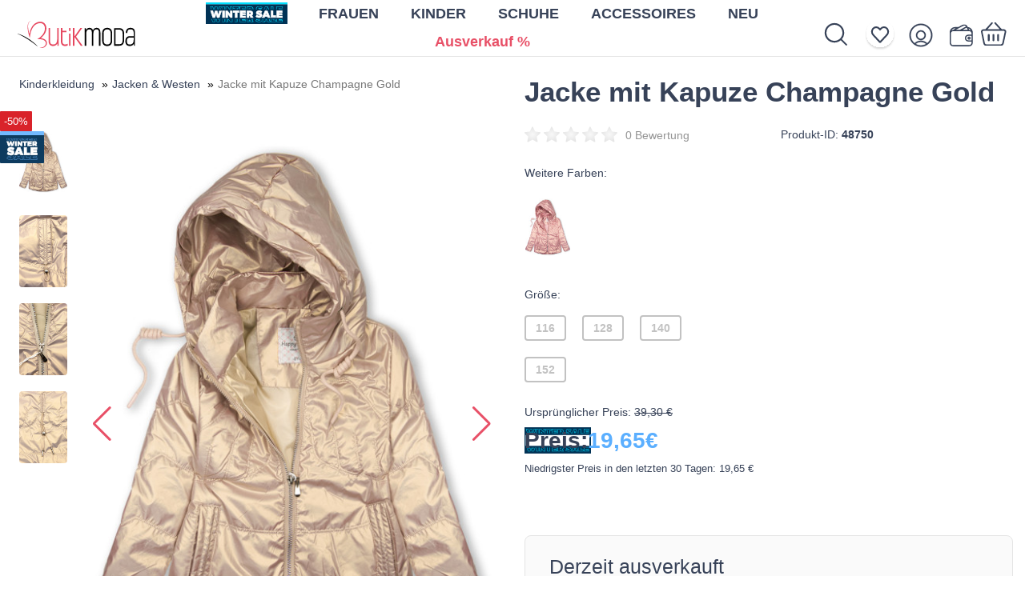

--- FILE ---
content_type: text/html; charset=UTF-8
request_url: https://www.butikmoda.de/detske-oblecenie/jacken-westen/jacke-mit-kapuze-champagne-gold
body_size: 11475
content:
<!DOCTYPE html>
<html lang="de" class="no-js">

<head>
    
    
    <script>
        function datacookie() { return localStorage.getItem("datacookie_default") ? JSON.parse(localStorage.getItem("datacookie_default")) : null; }
        window.dataLayer = window.dataLayer || [];
        function gtag() { window.dataLayer.push(arguments); }
        if (datacookie()) {
            gtag("consent", "default", datacookie());
        } else {
            gtag("consent", "default", {
                security_storage: "granted",
                ad_storage: "denied",
                analytics_storage: "denied",
                ad_user_data: "denied",
                ad_personalization: "denied",
                personalization_storage: "denied",
                functionality_storage: "denied",
                wait_for_update: 500
            });
        }
        window.dataLayer.push({"event":"cookie_consent_default"});
        </script>
            <script>
            window.dataLayer = window.dataLayer || [];
            window.dataLayer.push({"event":"page_category_identification","page.category.pageType":"product"});window.dataLayer.push({"event":"productDetails","page.category.pageType":"product","ecommerce":{"currencyCode":"EUR","detail":{"products":[{"name":"Jacke mit Kapuze Champagne Gold","id":"48750","category":"Jacken & Westen","brand":"Butikovo","price":"19.65"}]}}});window.dataLayer.push({"ecommerce":null});window.dataLayer.push({"event":"view_item","user":{"isLoggedIn":false},"ecommerce":{"currency":"EUR","value":16.51,"items":[{"item_id":"48750","item_name":"Jacke mit Kapuze Champagne Gold","currency":"EUR","index":0,"price":16.51,"affiliation":"butikmoda.de","item_category":"Jacken & Westen"}]}});
            </script>
        
            <!-- Google Tag Manager -->
            <script>(function(w,d,s,l,i){w[l]=w[l]||[];w[l].push({'gtm.start':
            new Date().getTime(),event:'gtm.js'});var f=d.getElementsByTagName(s)[0],
            j=d.createElement(s),dl=l!='dataLayer'?'&l='+l:'';j.async=true;j.src=
            'https://www.googletagmanager.com/gtm.js?id='+i+dl;f.parentNode.insertBefore(j,f);
            })(window,document,'script','dataLayer','GTM-NNV7395');</script>
            <!-- End Google Tag Manager -->
        

    

    
    <meta charset="utf-8" />
    <meta name="viewport" content="width=device-width, initial-scale=1.0, maximum-scale=1.0, user-scalable=no" />
    <meta name="theme-color" content="#1b1d3b" />
    <title>Jacke mit Kapuze Champagne Gold</title>

            <meta name="facebook-domain-verification" content="4ptlk51d7fk5iclvnntvklkijoxp8t">

        <link rel="icon" type="image/png" href="https://www.butikmoda.de/images/favicon/2025/favicon-96x96.png" sizes="96x96" />
    <link rel="icon" type="image/svg+xml" href="https://www.butikmoda.de/images/favicon/2025/favicon.svg" />
    <link rel="shortcut icon" href="https://www.butikmoda.de/images/favicon/2025/favicon.ico" />
    <link rel="apple-touch-icon" sizes="180x180" href="https://www.butikmoda.de/images/favicon/2025/apple-touch-icon.png" />
    <meta name="apple-mobile-web-app-title" content="Butikmoda" />
    <link rel="manifest" href="https://www.butikmoda.de/images/favicon/2025/site.webmanifest" />
    
    <meta property="og:title" content="Jacke mit Kapuze Champagne Gold" />
        <meta property="og:type" content="website" />
    <meta property="og:url" content="https://www.butikmoda.de/detske-oblecenie/jacken-westen/jacke-mit-kapuze-champagne-gold" />

    <link rel="stylesheet" href="/css/style.css?v=1766135047" />
    <link rel="stylesheet" href="https://www.butikmoda.de/css/jquery-ui.min.css" />
        <link rel="stylesheet" href="https://www.butikmoda.de/vendor/swiper/swiper-bundle.min.css">
    <style>
        @media  only screen and (max-width: 700px) {
            #sub-slider {
                display: none;
            }
        }
    </style>

    <script src="/js/i18n/de.js?id=dcf166016f2b36be66a2"></script>
    <script src="https://www.butikmoda.de/js/jquery.min.js" type="text/javascript"></script>
    <script src="https://www.butikmoda.de/js/jquery-ui.min.js" type="text/javascript"></script>
    <script src="https://www.butikmoda.de/js/jquery.ui.touch-punch.min.js" type="text/javascript"></script>
    <script>
        document.documentElement.classList.remove("no-js");
    </script>

    <script defer src="https://www.butikmoda.de/vendor/alpinejs/intersect_3.10.3.min.js"></script>
    <script defer src="https://www.butikmoda.de/vendor/alpinejs/collapse_3.10.3.min.js"></script>
    <script defer src="https://www.butikmoda.de/vendor/alpinejs/alpinejs_3.10.3.min.js"></script>

    
    <script>var Laravel={"X-CSRF-TOKEN":"879K5DB8hKjy4f8uLfhZ2MxL1jxtY4PnIDZ4iwNs"}, currency={"id":32,"lang_name":"euro","iso_code":"EUR","symbol":"\u20ac","digits":2,"invoice_digits":2,"round":0,"pivot":{"country_id":82,"currency_id":32}}, addToCartEventData=null</script>

    <noscript>
        <link rel="stylesheet" href="https://www.butikmoda.de/frontend/css/style-nojs.css?v2" />
    </noscript>
</head>

<body class="lng-de home has-active-campaign has-active-campaign-- ">
    
            <!-- Google Tag Manager (noscript) -->
            <noscript><iframe src="https://www.googletagmanager.com/ns.html?id=GTM-NNV7395"
            height="0" width="0" style="display:none;visibility:hidden"></iframe></noscript>
            <!-- End Google Tag Manager (noscript) -->
        

    
    
    
    
    <div class="body-wrap">

        <div class="note" style="padding:0"></div>
        

        <header style="position: relative;">
            <div class="container header-container">

  
  <div class="header-container-inner" x-data="menu" @click.outside="closeSubmenu">
    <div class="fw-left">
      <div id="mobil-icon" @click.prevent="toggleMenu">
        <div id="nav-icon" class="mobile-menu" :class="{ open: menuIsOpened }">
          <span></span><span></span><span></span><span></span><span></span><span></span>
        </div>
      </div>
      <a href="https://www.butikmoda.de" class="logo" title="Damenbekleidung aus der Modewelt">
        <img src="https://www.butikmoda.de/images/logos/2025/butikmoda.svg" alt="Damenbekleidung aus der Modewelt">
      </a>
    </div>
    <div class="fw-center" :class="{ 'show submenu-show': menuIsOpened }">

      <div class="container hide-menu-wrp">
        <a href="#" title="Schließen" class="hide-menu-icon" @click.prevent="hideMenu">
          <picture>
            <img src="https://www.butikmoda.de/assets/velvisa/i-close.svg" alt="Schließen">
          </picture>
        </a>
      </div>
      <div class="container form-wrp">
        <form action="https://www.butikmoda.de/vyhladavanie">
          <input type="search" name="s" placeholder="Suchen Sie nach einem Produkt..."
            required>
          <button type="submit" title="Suchbegriff">
            <picture>
              <img src="https://www.butikmoda.de/assets/velvisa/i-search.svg" alt="Suchbegriff">
            </picture>
          </button>
        </form>
      </div>

      <ul class="desktop-list  desktop-list-multiline ">
                            
          <li class="d-none d-md-block desktop-list-item-campaign">
            <a href="https://www.butikmoda.de/winterschlussverkauf">
              <img src="https://www.butikmoda.de/assets/img/slider/zimnyvypredaj25/zv25-btn.svg" alt="Winterschlussverkauf">
            </a>
          </li>
        
        
        <li :class="{ active: submenuIsOpened && activeSubmenu == 'women' }">
          <a href="#" @click.prevent="toggleSubmenu('women')">
            Frauen
          </a>
        </li>

        
        <li :class="{ active: submenuIsOpened && activeSubmenu == 'children' }">
          <a href="#" @click.prevent="toggleSubmenu('children')">
            Kinder
          </a>
        </li>

        
        <li :class="{ active: submenuIsOpened && activeSubmenu == 'shoes' }">
          <a href="#" @click.prevent="toggleSubmenu('shoes')">
            Schuhe
          </a>
        </li>

        
        <li :class="{ active: submenuIsOpened && activeSubmenu == 'accessories' }">
          <a href="#" @click.prevent="toggleSubmenu('accessories')">
            Accessoires
          </a>
        </li>

        
        
        
        
        
                  <li>
            <a href="https://www.butikmoda.de/neu">
              Neu
            </a>
          </li>
        
        
                  <li class="d-none d-md-block">
            <a href="https://www.butikmoda.de/ausverkauf"  class="sale" >
              Ausverkauf %
            </a>
          </li>
              </ul>

      <div class="submenu-wrp" :class="{ active: submenuIsOpened }">
                <div class="submenu-outer">
          <div class="container">

            
            <div class="submenu submenu-women" :class="{ active: activeSubmenu == 'women' }">
              <div class="row justify-content-center flex-grow-1">
                <div class="col-12 col-md-4 col-lg-4">
                                                          <a href="https://www.butikmoda.de/winterschlussverkauf"
                      class="d-md-none submenu-heading submenu-heading-campaign">
                      <img src="https://www.butikmoda.de/assets/img/slider/zimnyvypredaj25/zv25-btn.svg" alt="Winterschlussverkauf">
                    </a>
                                    <a href="#" class="submenu-heading has-menu"
                    :class="{ active: activeSubmenuList['women'] == 'categories' }"
                    @click.prevent="toggleSubmenuList('women', 'categories')">
                    Kategorien
                  </a>
                  <ul class="submenu-list" x-collapse x-show="activeSubmenuList['women'] == 'categories'">
                                          <li class="">
                        <a href="https://www.butikmoda.de/jacken-mantel">
                          <span class="img-wrp">
                                                          <img src="https://www.butikmoda.de/assets/img/cat-women/preview-5.svg?i=1"
                                class="img-category-5" alt="Category Preview">
                                                      </span>
                          <span>Jacken &amp; Mäntel</span>
                        </a>
                      </li>
                                          <li class="">
                        <a href="https://www.butikmoda.de/sweatjacken">
                          <span class="img-wrp">
                                                          <img src="https://www.butikmoda.de/assets/img/cat-women/preview-4.svg?i=1"
                                class="img-category-4" alt="Category Preview">
                                                      </span>
                          <span>Sweatjacken</span>
                        </a>
                      </li>
                                          <li class="">
                        <a href="https://www.butikmoda.de/pullover-cardigans">
                          <span class="img-wrp">
                                                          <img src="https://www.butikmoda.de/assets/img/cat-women/preview-6.svg?i=1"
                                class="img-category-6" alt="Category Preview">
                                                      </span>
                          <span>Pullover &amp; Cardigans</span>
                        </a>
                      </li>
                                          <li class="">
                        <a href="https://www.butikmoda.de/sets">
                          <span class="img-wrp">
                                                          <img src="https://www.butikmoda.de/assets/img/cat-women/preview-7.svg?i=1"
                                class="img-category-7" alt="Category Preview">
                                                      </span>
                          <span>Sets</span>
                        </a>
                      </li>
                                          <li class="">
                        <a href="https://www.butikmoda.de/blazer-westen">
                          <span class="img-wrp">
                                                          <img src="https://www.butikmoda.de/assets/img/cat-women/preview-200.png?i=1"
                                class="img-category-200" alt="Category Preview">
                                                      </span>
                          <span>Blazer &amp; Westen</span>
                        </a>
                      </li>
                                          <li class="">
                        <a href="https://www.butikmoda.de/kleider">
                          <span class="img-wrp">
                                                          <img src="https://www.butikmoda.de/assets/img/cat-women/preview-8.svg?i=1"
                                class="img-category-8" alt="Category Preview">
                                                      </span>
                          <span>Kleider</span>
                        </a>
                      </li>
                                          <li class="">
                        <a href="https://www.butikmoda.de/blusen-hemden">
                          <span class="img-wrp">
                                                          <img src="https://www.butikmoda.de/assets/img/cat-women/preview-13.svg?i=1"
                                class="img-category-13" alt="Category Preview">
                                                      </span>
                          <span>Blusen &amp; Hemden</span>
                        </a>
                      </li>
                                          <li class="">
                        <a href="https://www.butikmoda.de/blusen-tops">
                          <span class="img-wrp">
                                                          <img src="https://www.butikmoda.de/assets/img/cat-women/preview-9.svg?i=1"
                                class="img-category-9" alt="Category Preview">
                                                      </span>
                          <span>Blusen &amp; Tops</span>
                        </a>
                      </li>
                                          <li class="">
                        <a href="https://www.butikmoda.de/roecke">
                          <span class="img-wrp">
                                                          <img src="https://www.butikmoda.de/assets/img/cat-women/preview-10.svg?i=1"
                                class="img-category-10" alt="Category Preview">
                                                      </span>
                          <span>Röcke</span>
                        </a>
                      </li>
                                          <li class="">
                        <a href="https://www.butikmoda.de/hosen">
                          <span class="img-wrp">
                                                          <img src="https://www.butikmoda.de/assets/img/cat-women/preview-11.svg?i=1"
                                class="img-category-11" alt="Category Preview">
                                                      </span>
                          <span>Hosen</span>
                        </a>
                      </li>
                                          <li class="">
                        <a href="https://www.butikmoda.de/shorts">
                          <span class="img-wrp">
                                                          <img src="https://www.butikmoda.de/assets/img/cat-women/preview-12.svg?i=1"
                                class="img-category-12" alt="Category Preview">
                                                      </span>
                          <span>Shorts</span>
                        </a>
                      </li>
                                          <li class="">
                        <a href="https://www.butikmoda.de/nachtwasche">
                          <span class="img-wrp">
                                                          <img src="https://www.butikmoda.de/assets/img/cat-women/preview-216.svg?i=1"
                                class="img-category-216" alt="Category Preview">
                                                      </span>
                          <span>Nachtwäsche</span>
                        </a>
                      </li>
                                          <li class="">
                        <a href="https://www.butikmoda.de/unterwasche">
                          <span class="img-wrp">
                                                          <img src="https://www.butikmoda.de/assets/img/cat-women/preview-222.svg?i=1"
                                class="img-category-222" alt="Category Preview">
                                                      </span>
                          <span>Unterwäsche</span>
                        </a>
                      </li>
                                      </ul>
                                      <a href="https://www.butikmoda.de/ausverkauf" class="submenu-heading sale d-md-none">
                      Ausverkauf %
                    </a>
                                  </div>
                <div class="col-preview col-12 col-md-4 col-lg-3">
                  <div class="preview-wrp"
                    style="background-image:url('https://www.butikmoda.de/assets/img/cat-women/preview-left.jpg?i=1');">
                    <div class="preview">
                      <h3 class="mb-4">Neue Kollektion von Jacken</h3>
                      <a
                        href="https://www.butikmoda.de/jacken-mantel">Zum angebot</a>
                    </div>
                  </div>
                </div>
                <div class="col-preview col-12 col-md-4 col-lg-3">
                  <div class="preview-wrp"
                    style="background-image:url('https://www.butikmoda.de/assets/img/cat-women/preview-right.jpg?i=1');">
                    <div class="preview">
                      <h3 class="mb-4">Verkauf aus unserem breiten Sortiment</h3>
                      <a href="https://www.butikmoda.de/ausverkauf">Zum angebot</a>
                    </div>
                  </div>
                </div>
              </div>
            </div>

            
            <div class="submenu submenu-children" :class="{ active: activeSubmenu == 'children' }">
              <div class="row justify-content-center flex-grow-1">
                <div class="col-12 col-md-4 col-lg-3 categories">
                  <a href="#" class="submenu-heading has-menu"
                    :class="{ active: activeSubmenuList['children'] == 'categories' }"
                    @click.prevent="toggleSubmenuList('children', 'categories')">
                    Kategorien
                  </a>
                  <ul class="submenu-list" x-collapse x-show="activeSubmenuList['children'] == 'categories'">
                                                                <li class="">
                        <a href="https://www.butikmoda.de/kinderkleidung/jacken-westen">
                          <span class="img-wrp">
                                                          <img
                                src="https://www.butikmoda.de/assets/img/cat-children/preview-111.svg?i=1"
                                class="img-category-111" alt="Category Preview">
                                                      </span>
                          <span>Jacken &amp; Westen</span>
                        </a>
                      </li>
                                                                <li class="">
                        <a href="https://www.butikmoda.de/kinderkleidung/sweatjacken-sweatshirts">
                          <span class="img-wrp">
                                                          <img
                                src="https://www.butikmoda.de/assets/img/cat-children/preview-112.svg?i=1"
                                class="img-category-112" alt="Category Preview">
                                                      </span>
                          <span>Sweatjacken &amp; Sweatshirts</span>
                        </a>
                      </li>
                                                                <li class="">
                        <a href="https://www.butikmoda.de/kinderkleidung/madchenrocke">
                          <span class="img-wrp">
                                                          <img
                                src="https://www.butikmoda.de/assets/img/cat-children/preview-110.svg?i=1"
                                class="img-category-110" alt="Category Preview">
                                                      </span>
                          <span>Mädchenröcke</span>
                        </a>
                      </li>
                                                                <li class="">
                        <a href="https://www.butikmoda.de/kinderkleidung/madchenkleid">
                          <span class="img-wrp">
                                                          <img
                                src="https://www.butikmoda.de/assets/img/cat-children/preview-162.svg?i=1"
                                class="img-category-162" alt="Category Preview">
                                                      </span>
                          <span>Mädchenkleid</span>
                        </a>
                      </li>
                                      </ul>
                </div>
                <div class="col-12 col-md-4 col-lg-4">
                  <a href="#" class="submenu-heading has-menu"
                    :class="{ active: activeSubmenuList['children'] == 'filter' }"
                    @click.prevent="toggleSubmenuList('children', 'filter')">
                    Nach Größe einkaufen
                  </a>
                  <ul class="submenu-list submenu-list-noimg" x-collapse
                    x-show="activeSubmenuList['children'] == 'filter'">
                                          <li class="">
                        <a
                          href="https://www.butikmoda.de/kinderkleidung?alter=kinder-1-5-jahre">
                          <span>Kinder 1-5 Jahre</span>
                        </a>
                      </li>
                                          <li class="">
                        <a
                          href="https://www.butikmoda.de/kinderkleidung?alter=kinder-6-15-jahre">
                          <span>Kinder 6-15 Jahre</span>
                        </a>
                      </li>
                                        
                  </ul>
                </div>
                <div class="col-preview col-12 col-md-4 col-lg-3">
                  <div class="preview-wrp"
                    style="background-image:url('https://www.butikmoda.de/assets/img/cat-children/preview.jpg?i=1');">
                    <div class="preview">
                      <h3 class="mb-4">Jackenkollektion für Kinder</h3>
                      <a
                        href="https://www.butikmoda.de/kinderkleidung/jacken-westen">Zum angebot</a>
                    </div>
                  </div>
                </div>
              </div>
            </div>

            
            <div class="submenu submenu-shoes" :class="{ active: activeSubmenu == 'shoes' }">
              <div class="row justify-content-center flex-grow-1">
                <div class="col-12 col-md-4 col-lg-4">
                  <a href="#" class="submenu-heading has-menu"
                    :class="{ active: activeSubmenuList['shoes'] == 'categories' }"
                    @click.prevent="toggleSubmenuList('shoes', 'categories')">
                    Kategorien
                  </a>
                  <ul class="submenu-list" x-collapse x-show="activeSubmenuList['shoes'] == 'categories'">
                                                                <li class="">
                        <a href="https://www.butikmoda.de/schuhe/stiefeletten">
                          <span class="img-wrp">
                                                          <img
                                src="https://www.butikmoda.de/assets/img/cat-shoes/preview-122.svg?i=1"
                                class="img-category-122" alt="Category Preview">
                                                      </span>
                          <span>Stiefeletten</span>
                        </a>
                      </li>
                                                                <li class="">
                        <a href="https://www.butikmoda.de/schuhe/overknees">
                          <span class="img-wrp">
                                                          <img
                                src="https://www.butikmoda.de/assets/img/cat-shoes/preview-131.svg?i=1"
                                class="img-category-131" alt="Category Preview">
                                                      </span>
                          <span>Overknees</span>
                        </a>
                      </li>
                                                                <li class="">
                        <a href="https://www.butikmoda.de/schuhe/sneaker">
                          <span class="img-wrp">
                                                          <img
                                src="https://www.butikmoda.de/assets/img/cat-shoes/preview-127.svg?i=1"
                                class="img-category-127" alt="Category Preview">
                                                      </span>
                          <span>Sneaker</span>
                        </a>
                      </li>
                                                                <li class="">
                        <a href="https://www.butikmoda.de/schuhe/mokassins">
                          <span class="img-wrp">
                                                          <img
                                src="https://www.butikmoda.de/assets/img/cat-shoes/preview-129.svg?i=1"
                                class="img-category-129" alt="Category Preview">
                                                      </span>
                          <span>Mokassins</span>
                        </a>
                      </li>
                                                                <li class="">
                        <a href="https://www.butikmoda.de/schuhe/gummistiefel">
                          <span class="img-wrp">
                                                          <img
                                src="https://www.butikmoda.de/assets/img/cat-shoes/preview-130.svg?i=1"
                                class="img-category-130" alt="Category Preview">
                                                      </span>
                          <span>Gummistiefel</span>
                        </a>
                      </li>
                                                                <li class="">
                        <a href="https://www.butikmoda.de/schuhe/pumps">
                          <span class="img-wrp">
                                                          <img
                                src="https://www.butikmoda.de/assets/img/cat-shoes/preview-134.svg?i=1"
                                class="img-category-134" alt="Category Preview">
                                                      </span>
                          <span>Pumps</span>
                        </a>
                      </li>
                                                                <li class="">
                        <a href="https://www.butikmoda.de/schuhe/sandaletten">
                          <span class="img-wrp">
                                                          <img
                                src="https://www.butikmoda.de/assets/img/cat-shoes/preview-128.svg?i=1"
                                class="img-category-128" alt="Category Preview">
                                                      </span>
                          <span>Sandaletten</span>
                        </a>
                      </li>
                                                                <li class="">
                        <a href="https://www.butikmoda.de/schuhe/pantoletten">
                          <span class="img-wrp">
                                                          <img
                                src="https://www.butikmoda.de/assets/img/cat-shoes/preview-119.svg?i=1"
                                class="img-category-119" alt="Category Preview">
                                                      </span>
                          <span>Pantoletten</span>
                        </a>
                      </li>
                                                                <li class="">
                        <a href="https://www.butikmoda.de/schuhe/schneestiefel">
                          <span class="img-wrp">
                                                          <img
                                src="https://www.butikmoda.de/assets/img/cat-shoes/preview-135.svg?i=1"
                                class="img-category-135" alt="Category Preview">
                                                      </span>
                          <span>Schneestiefel</span>
                        </a>
                      </li>
                                                                <li class="">
                        <a href="https://www.butikmoda.de/schuhe/ballerinas">
                          <span class="img-wrp">
                                                          <img
                                src="https://www.butikmoda.de/assets/img/cat-shoes/preview-120.svg?i=1"
                                class="img-category-120" alt="Category Preview">
                                                      </span>
                          <span>Ballerinas</span>
                        </a>
                      </li>
                                                                <li class="">
                        <a href="https://www.butikmoda.de/schuhe/wanderschuhe">
                          <span class="img-wrp">
                                                          <img
                                src="https://www.butikmoda.de/assets/img/cat-shoes/preview-203.svg?i=1"
                                class="img-category-203" alt="Category Preview">
                                                      </span>
                          <span>Wanderschuhe</span>
                        </a>
                      </li>
                                                                <li class="">
                        <a href="https://www.butikmoda.de/schuhe/stiefel-fur-kinder">
                          <span class="img-wrp">
                                                          <img
                                src="https://www.butikmoda.de/assets/img/cat-shoes/preview-151.svg?i=1"
                                class="img-category-151" alt="Category Preview">
                                                      </span>
                          <span>Stiefel für Kinder</span>
                        </a>
                      </li>
                                                                <li class="">
                        <a href="https://www.butikmoda.de/schuhe/canvas-sneaker-fur-kinder">
                          <span class="img-wrp">
                                                          <img
                                src="https://www.butikmoda.de/assets/img/cat-shoes/preview-143.svg?i=1"
                                class="img-category-143" alt="Category Preview">
                                                      </span>
                          <span>Canvas-Sneaker für Kinder</span>
                        </a>
                      </li>
                                      </ul>
                </div>
                <div class="col-preview col-12 col-md-4 col-lg-3">
                  <div class="preview-wrp preview-wrp-1">
                    <div class="preview">
                      <h3 class="mb-4">Neue Ballerina-Kollektion</h3>
                                              <a href="https://www.butikmoda.de/schuhe/ballerinas">Zum angebot</a>
                                          </div>
                  </div>
                </div>
                <div class="col-preview col-12 col-md-4 col-lg-3">
                  <div class="preview-wrp preview-wrp-2">
                    <div class="preview">
                      <h3 class="mb-4">Starten Sie mit uns in die neue Saison</h3>
                                              <a href="https://www.butikmoda.de/schuhe/stiefeletten">Zum angebot</a>
                                          </div>
                  </div>
                </div>
              </div>
            </div>

            
            <div class="submenu submenu-accessories" :class="{ active: activeSubmenu == 'accessories' }">
              <div class="row justify-content-center flex-grow-1">
                <div class="col-12 col-md-4 col-lg-4">
                  <a href="#" class="submenu-heading has-menu"
                    :class="{ active: activeSubmenuList['accessories'] == 'categories' }"
                    @click.prevent="toggleSubmenuList('accessories', 'categories')">
                    Kategorien
                  </a>
                  <ul class="submenu-list" x-collapse x-show="activeSubmenuList['accessories'] == 'categories'">
                                                                <li class="">
                        <a href="https://www.butikmoda.de/accessoires/mutzen">
                          <span class="img-wrp">
                                                          <img
                                src="https://www.butikmoda.de/assets/img/cat-accessories/preview-146.svg?i=1"
                                class="img-category-146" alt="Category Preview">
                                                      </span>
                          <span>Mützen</span>
                        </a>
                      </li>
                                                                <li class="">
                        <a href="https://www.butikmoda.de/accessoires/schals-tucher">
                          <span class="img-wrp">
                                                          <img
                                src="https://www.butikmoda.de/assets/img/cat-accessories/preview-153.svg?i=1"
                                class="img-category-153" alt="Category Preview">
                                                      </span>
                          <span>Schals &amp; Tücher</span>
                        </a>
                      </li>
                                                                <li class="">
                        <a href="https://www.butikmoda.de/accessoires/socken-strumpfe">
                          <span class="img-wrp">
                                                          <img
                                src="https://www.butikmoda.de/assets/img/cat-accessories/preview-145.svg?i=1"
                                class="img-category-145" alt="Category Preview">
                                                      </span>
                          <span>Socken &amp; Strümpfe</span>
                        </a>
                      </li>
                                                                <li class="">
                        <a href="https://www.butikmoda.de/accessoires/handschuhe">
                          <span class="img-wrp">
                                                          <img
                                src="https://www.butikmoda.de/assets/img/cat-accessories/preview-126.svg?i=1"
                                class="img-category-126" alt="Category Preview">
                                                      </span>
                          <span>Handschuhe</span>
                        </a>
                      </li>
                                                                <li class="">
                        <a href="https://www.butikmoda.de/accessoires/taschen">
                          <span class="img-wrp">
                                                          <img
                                src="https://www.butikmoda.de/assets/img/cat-accessories/preview-133.svg?i=1"
                                class="img-category-133" alt="Category Preview">
                                                      </span>
                          <span>Taschen</span>
                        </a>
                      </li>
                                                                <li class="">
                        <a href="https://www.butikmoda.de/accessoires/geldborsen">
                          <span class="img-wrp">
                                                          <img
                                src="https://www.butikmoda.de/assets/img/cat-accessories/preview-147.svg?i=1"
                                class="img-category-147" alt="Category Preview">
                                                      </span>
                          <span>Geldbörsen</span>
                        </a>
                      </li>
                                                                <li class="">
                        <a href="https://www.butikmoda.de/accessoires/gurtel">
                          <span class="img-wrp">
                                                      </span>
                          <span>Gürtel</span>
                        </a>
                      </li>
                                      </ul>
                </div>
                <div class="col-preview col-12 col-md-4 col-lg-3" style="visibility: hidden !important">
                  <div class="preview-wrp preview-wrp-1">
                    <div class="preview">
                      <h3 class="mb-4">Stilvolle Handtaschen</h3>
                                              <a href="https://www.butikmoda.de/accessoires/taschen">Zum angebot</a>
                                          </div>
                  </div>
                </div>
                <div class="col-preview col-12 col-md-4 col-lg-3">
                  <div class="preview-wrp preview-wrp-2">
                    <div class="preview">
                      <h3 class="mb-4">Sammlung von Damenhandschuhen</h3>
                                              <a href="https://www.butikmoda.de/accessoires/handschuhe">Zum angebot</a>
                                          </div>
                  </div>
                </div>
              </div>
            </div>

            
            <div class="submenu submenu-home" :class="{ active: activeSubmenu == 'home' }">
              <div class="row justify-content-center flex-grow-1">
                <div class="col-12 col-md-4 col-lg-4">
                  <a href="#" class="submenu-heading has-menu"
                    :class="{ active: activeSubmenuList['home'] == 'categories' }"
                    @click.prevent="toggleSubmenuList('home', 'categories')">
                    Kategorien
                  </a>
                  <ul class="submenu-list" x-collapse x-show="activeSubmenuList['home'] == 'categories'">
                                      </ul>
                </div>
                <div class="col-preview col-12 col-md-4 col-lg-3" style="visibility: hidden !important">
                  <div class="preview-wrp preview-wrp-1">
                    <div class="preview">
                      <h3 class="mb-4">Stilvolle Handtaschen</h3>
                                              <a href="/accessoires">Zum angebot</a>
                                          </div>
                  </div>
                </div>
                <div class="col-preview col-12 col-md-4 col-lg-3" style="visibility: hidden !important">
                  <div class="preview-wrp preview-wrp-2">
                    <div class="preview">
                      <h3 class="mb-4">Sammlung von Damenhandschuhen</h3>
                                              <a href="/accessoires">Zum angebot</a>
                                          </div>
                  </div>
                </div>
              </div>
            </div>

            
            <div class="submenu submenu-christmas" :class="{ active: activeSubmenu == 'christmas' }">
              <div class="row justify-content-center flex-grow-1">
                <div class="col-12 col-md-4 col-lg-4">
                  <a href="#" class="submenu-heading has-menu"
                    :class="{ active: activeSubmenuList['christmas'] == 'categories' }"
                    @click.prevent="toggleSubmenuList('christmas', 'categories')">
                    Kategorien
                  </a>
                  <ul class="submenu-list" x-collapse x-show="activeSubmenuList['christmas'] == 'categories'">
                                                                <li class="">
                        <a href="https://www.butikmoda.de/weihnachten/weihnachtsdekorationen">
                          <span class="img-wrp">
                                                          <img
                                src="https://www.butikmoda.de/assets/img/cat-christmas/preview-182.svg?i=1"
                                class="img-category-182" alt="Category Preview">
                                                      </span>
                          <span>Weihnachtsdekorationen</span>
                        </a>
                      </li>
                                      </ul>
                </div>
                <div class="col-preview col-12 col-md-4 col-lg-3" style="visibility: hidden !important">
                  <div class="preview-wrp preview-wrp-1">
                    <div class="preview">
                      <h3 class="mb-4">app.christmas_preview_1</h3>
                                              <a href="/weihnachten">Zum angebot</a>
                                          </div>
                  </div>
                </div>
                <div class="col-preview col-12 col-md-4 col-lg-3">
                  <div class="preview-wrp preview-wrp-2">
                    <div class="preview">
                      <h3 class="mb-4">Weihnachten bei Ihnen zu Hause</h3>
                                              <a href="https://www.butikmoda.de/weihnachten/weihnachtsbaume">Zum angebot</a>
                                          </div>
                  </div>
                </div>
              </div>
            </div>

          </div>
        </div>
      </div>

      <footer>
        <a href="https://www.butikmoda.de" class="footer-logo">
          <img src="https://www.butikmoda.de/images/logos/2025/butikmoda.svg" alt="Damenbekleidung aus der Modewelt">
        </a>
        <ul>
                      <li>
              <a href="/cdn-cgi/l/email-protection#5e373038311e3c2b2a373533313a3f703a3b" @click="gtm({&quot;event&quot;:&quot;contactClick&quot;,&quot;type&quot;:&quot;mail&quot;,&quot;email&quot;:&quot;info@butikmoda.de&quot;})">
                <picture>
                  <img src="https://www.butikmoda.de/assets/img/icons/i-mail.svg" alt="Email">
                </picture>
              </a>
            </li>
                                          <li>
              <a href="https://www.instagram.com/butikmoda_official/" target="_blank"
                @click="gtm({&quot;event&quot;:&quot;socialMedia&quot;,&quot;type&quot;:&quot;instagram&quot;})">
                <picture>
                  <img src="https://www.butikmoda.de/assets/img/icons/i-instagram.svg" alt="Instagram">
                </picture>
              </a>
            </li>
                                <li>
              <a href="https://www.facebook.com/butikmodade" target="_blank"
                @click="gtm({&quot;event&quot;:&quot;socialMedia&quot;,&quot;type&quot;:&quot;facebook&quot;})">
                <picture>
                  <img src="https://www.butikmoda.de/assets/img/icons/i-facebook.svg" alt="Facebook">
                </picture>
              </a>
            </li>
                  </ul>
        <div class="email-phone">
                      <p>
              <a href="/cdn-cgi/l/email-protection#11787f777e51736465787a7c7e75703f7574" @click="gtm({&quot;event&quot;:&quot;contactClick&quot;,&quot;type&quot;:&quot;mail&quot;,&quot;email&quot;:&quot;info@butikmoda.de&quot;})">
                <span class="__cf_email__" data-cfemail="b6dfd8d0d9f6d4c3c2dfdddbd9d2d798d2d3">[email&#160;protected]</span>
              </a>
            </p>
                            </div>
      </footer>

    </div>
    <div class="fw-right">
      <ul class="hucet">

        
        <li class="hucet-item hucet-item-search" x-data="search">
          <form action="https://www.butikmoda.de/vyhladavanie" id="search-form" x-ref="searchForm" x-collapse
            x-show="searchIsOpened" x-cloak>
            <a href="#" title="Suchbegriff" @click.prevent="hideSearch">
              <picture>
                <img src="https://www.butikmoda.de/assets/velvisa/i-close.svg" alt="Schließen">
              </picture>
            </a>
            <input type="search" name="s" x-ref="search" id="search-input"
              placeholder="Suchen Sie nach einem Produkt..." required>
            <a href="#" title="Suchbegriff" @click.prevent="$refs.searchForm.submit()">
              <picture>
                <img src="https://www.butikmoda.de/assets/velvisa/i-search.svg" alt="Suchbegriff">
              </picture>
            </a>
          </form>
          <a href="#" title="Suchbegriff" class="hucet-item-link iksearch"
            @click.prevent="showSearch"></a>
        </li>

        
        <li class="hucet-item hucet-item-wishlist">
          <a href="https://www.butikmoda.de/moj-ucet/wishlist" title="Wishlist"
            class="hucet-item-link ikwish"></a>
        </li>

        
        <li class="hucet-item hucet-item-user">
          <a href="https://www.butikmoda.de/moj-ucet"
            title="Mein Konto" class="hucet-item-link ikuser">
                      </a>
                  </li>

        
        <li class="hucet-item hucet-item-wallet hucet-item-wallet--guest">
          <a href="https://www.butikmoda.de/brieftasche"
            title="Elektronische Brieftasche" class="hucet-item-link ikwallet">
            <div>
              <span class="ikwallet-text">Brieftasche</span>
              <span class="ikwallet-price">
                <strong class="ikwallet-badge">0</strong> <strong
                  class="ikwallet-currency">€</strong>
              </span>
            </div>
          </a>
        </li>
      </ul>
      <div class="ecart-wrap">

        <a href="https://www.butikmoda.de/einkaufskorb" class="ecart ikcart  no-click ">
    </a>
<div id="header-cart" class="box-shadow ">

    <div class="cart-wrap">
  <div class="cart-body">
                  <p class="text-center">
          Ihr Warenkorb ist noch leer.
        </p>
            </div>
</div>

</div>


      </div>
    </div>
    <template x-teleport="body">
      <div class="overlay-menu" x-show="menuIsOpened" x-transition x-cloak @click="hideMenu"></div>
    </template>
  </div>

</div>
            
        </header>

        <main>
                <div id="page-product" class="mt-lg-4">
        <div class="container">
            <div class="full-product mt-md-3 product--campaign" itemscope
                 itemtype="http://schema.org/Product">
                <meta itemprop="name" content="Jacke mit Kapuze Champagne Gold">
                <meta itemprop="image" content="https://img.butikmoda.de/img/detska-bunda-kk2081-gold.jpg">
                <div class="row">
                    <div class="col-md-6 pl-md-4">

                        <div class="mb-4 d-none d-lg-block">
    <ul class="breadcrumb">
                    <li>
                <a href="https://www.butikmoda.de/kinderkleidung" class="link">Kinderkleidung</a> <span>»</span>
            </li>
                <li>
            <a href="https://www.butikmoda.de/kinderkleidung/jacken-westen" class="link">Jacken &amp; Westen</a>
            <span>»</span>
        </li>
        <li>Jacke mit Kapuze Champagne Gold</li>
    </ul>
</div>

                        <div class="detail-tags-wish">
                            <ul class="tags">
                                                                    <li class="detail-tag discount">-50%</li>
                                                                                                    <li class="detail-tag campaign-sticker" aria-hidden="true"></li>
                                                                                                                            </ul>
                            <a href="https://www.butikmoda.de/moj-ucet/wishlist/48750"
                               class="wishlist  "></a>
                        </div>

                        <div class="detail-img-wrap">
                            <div class="swiper-container gallery-thumbs">
                                <div class="swiper-wrapper">
                                                                            <div class="swiper-slide">
                                            <img src="https://img.butikmoda.de/sthumb/detska-bunda-kk2081-gold.jpg" alt="Jacke mit Kapuze Champagne Gold" class="border-radius">
                                        </div>
                                                                            <div class="swiper-slide">
                                            <img src="https://img.butikmoda.de/sthumb/810-8799-3.jpg" alt="Jacke mit Kapuze Champagne Gold" class="border-radius">
                                        </div>
                                                                            <div class="swiper-slide">
                                            <img src="https://img.butikmoda.de/sthumb/810-8798-4.jpg" alt="Jacke mit Kapuze Champagne Gold" class="border-radius">
                                        </div>
                                                                            <div class="swiper-slide">
                                            <img src="https://img.butikmoda.de/sthumb/810-8800-4.jpg" alt="Jacke mit Kapuze Champagne Gold" class="border-radius">
                                        </div>
                                                                    </div>
                            </div>

                            <div class="swiper-container gallery-top">
                                <div class="swiper-wrapper">
                                                                            <div class="swiper-slide">
                                            <img src="https://img.butikmoda.de/dthumb/detska-bunda-kk2081-gold.jpg" alt="Jacke mit Kapuze Champagne Gold" class="border-radius">
                                        </div>
                                                                            <div class="swiper-slide">
                                            <img src="https://img.butikmoda.de/dthumb/810-8799-3.jpg" alt="Jacke mit Kapuze Champagne Gold" class="border-radius">
                                        </div>
                                                                            <div class="swiper-slide">
                                            <img src="https://img.butikmoda.de/dthumb/810-8798-4.jpg" alt="Jacke mit Kapuze Champagne Gold" class="border-radius">
                                        </div>
                                                                            <div class="swiper-slide">
                                            <img src="https://img.butikmoda.de/dthumb/810-8800-4.jpg" alt="Jacke mit Kapuze Champagne Gold" class="border-radius">
                                        </div>
                                                                    </div>
                                <div class="full-img-button"></div>
                            </div>

                            <div class="full-img-container" style="display:none">
                                <div class="full-img-close">
                                    <svg width="10" height="10" viewBox="0 0 10 10" fill="none">
                                        <path
                                            d="M6.10455 5L9.77075 1.3338C10.0764 1.02813 10.0764 0.533171 9.77075 0.229246C9.46509 -0.0764154 8.97013 -0.0764154 8.6662 0.229246L5 3.89371L1.3338 0.229246C1.02813 -0.0764154 0.533171 -0.0764154 0.229246 0.229246C-0.0764154 0.534908 -0.0764154 1.02987 0.229246 1.3338L3.89545 5L0.229246 8.66447C-0.0764154 8.97013 -0.0764154 9.46509 0.229246 9.76902C0.382077 9.92185 0.581799 9.99826 0.781521 9.99826C0.981243 9.99826 1.18097 9.92185 1.3338 9.76902L5 6.10281L8.6662 9.76902C8.81903 9.92185 9.01876 9.99826 9.21848 9.99826C9.4182 9.99826 9.61792 9.92185 9.77075 9.76902C10.0764 9.46336 10.0764 8.96839 9.77075 8.66447L6.10455 5Z"
                                            fill="#374258" />
                                    </svg>
                                </div>
                                <div class="full-img-arrows">
                                    <div>
                                        <a class="full-img-arrow-top"></a>
                                        <p><strong>1</strong> / <span>X</span></p>
                                        <a class="full-img-arrow-bottom"></a>
                                    </div>
                                </div>
                                <div class="full-slide-wrap">
                                                                            <div class="full-slide active" data-id="0">
                                            <img src="https://img.butikmoda.de/img/detska-bunda-kk2081-gold.jpg" alt="Jacke mit Kapuze Champagne Gold">
                                        </div>
                                                                            <div class="full-slide " data-id="1">
                                            <img src="https://img.butikmoda.de/img/810-8799-3.jpg" alt="Jacke mit Kapuze Champagne Gold">
                                        </div>
                                                                            <div class="full-slide " data-id="2">
                                            <img src="https://img.butikmoda.de/img/810-8798-4.jpg" alt="Jacke mit Kapuze Champagne Gold">
                                        </div>
                                                                            <div class="full-slide " data-id="3">
                                            <img src="https://img.butikmoda.de/img/810-8800-4.jpg" alt="Jacke mit Kapuze Champagne Gold">
                                        </div>
                                                                    </div>
                            </div>

                            <div class="mt-4"></div>
                        </div>
                    </div>

                    <div class="col-md-6">
                        <div class="detail-tab">
                            <div class="tab">
                                <form method="post" action="https://www.butikmoda.de/frontend/cart/add"
                                      class="neobjednatelne">
                                    <input type="hidden" name="_token" value="879K5DB8hKjy4f8uLfhZ2MxL1jxtY4PnIDZ4iwNs">                                    <input type="hidden" name="product_id" value="48750">
                                    <div>
                                        <h1 class="mt-0 mb-1">Jacke mit Kapuze Champagne Gold</h1>
                                        <div class="row rating-id-prod-wrp pt-lg-3">
                                                                                                                                            <div class="col-lg-6 rating-prod"
                                                     >
                                                                                                        <div class="rating "><img src="https://www.butikmoda.de/assets/img/icons/star.svg" alt="rating star"><img src="https://www.butikmoda.de/assets/img/icons/star.svg" alt="rating star"><img src="https://www.butikmoda.de/assets/img/icons/star.svg" alt="rating star"><img src="https://www.butikmoda.de/assets/img/icons/star.svg" alt="rating star"><img src="https://www.butikmoda.de/assets/img/icons/star.svg" alt="rating star"></div>
                                                                                                            <span class="rating-text">
                                                            0 Bewertung
                                                        </span>
                                                                                                    </div>
                                                                                        <div class="col-lg-6 id-prod pt-4 pt-lg-0">
                                                <p>Produkt-ID: <strong>48750</strong></p>
                                            </div>
                                        </div>
                                    </div>

                                    
                                    <div class="row" itemscope itemprop="offers" itemtype="http://schema.org/Offer">
                                        <meta itemprop="priceCurrency" content="EUR">
                                        <meta itemprop="price" content="19.65">
                                        <meta itemprop="availability" content="https://schema.org/InStock">

                                                                                                                                    <div itemprop="shippingDetails" itemscope itemtype="http://schema.org/OfferShippingDetails">
                                                    <meta itemprop="name" content="Transportdienst">
                                                    <div itemprop="shippingRate" itemscope itemtype="http://schema.org/MonetaryAmount">
                                                        <meta itemprop="currency" content="EUR">
                                                        <meta itemprop="value"
                                                              content="0">
                                                    </div>
                                                </div>
                                                                                    
                                                                                                                                <div class="col-lg-6 order-lg-3 jsVariant" data-id="28149"
                                                 style="display:block;">
                                                
                                                <div class="dost skladom  mt-4">
                                                    <div class="dlabel mb-2 pb-lg-2 d-none d-lg-block"><span>Verfügbarkeit:</span></div>
                                                    <div class="d-flex ">
                                                        <div class="svg-wrap">
                                                            <svg width="35" height="35" viewBox="0 0 35 35" fill="none">
                                                                <rect width="35" height="35" rx="5.64516" />
                                                                <g clip-path="url(#clip0)">
                                                                    <path
                                                                        d="M24.036 11.2886C23.5485 11.3044 23.086 11.5093 22.7485 11.8591C19.8233 14.8156 17.5669 17.2962 14.8854 20.0636L12.1603 17.7375C11.3915 17.0377 10.2039 17.1008 9.51322 17.8793C8.81942 18.6547 8.88192 19.8524 9.65385 20.549C9.68198 20.5742 9.7101 20.5994 9.74136 20.6215L13.8041 24.0886C14.5479 24.7253 15.6542 24.678 16.3418 23.9814C19.7139 20.5742 22.1109 17.8572 25.4049 14.5257C26.1456 13.7944 26.1549 12.5967 25.4299 11.8497C25.0642 11.4809 24.558 11.276 24.036 11.2886Z"
                                                                        fill="white" />
                                                                </g>
                                                                <defs>
                                                                    <clipPath id="clip0">
                                                                        <rect width="16.9355" height="13.2539" fill="white"
                                                                              transform="translate(9.03223 11.2903)" />
                                                                    </clipPath>
                                                                </defs>
                                                            </svg>
                                                        </div>
                                                        <p>
                                                            
                                                                                                                            auf Lager
                                                                                                                                                                                        <span>Bestellen Sie jetzt und erhalten Sie Ihre Ware am:</span>
                                                                <strong>Donnerstag
                                                                    22.01.2026</strong>
                                                                                                                    </p>
                                                    </div>
                                                </div>
                                                                                            </div>
                                                                                                                                <div class="col-lg-6 order-lg-3 jsVariant" data-id="28150"
                                                 style="display:none;">
                                                
                                                <div class="dost skladom  mt-4">
                                                    <div class="dlabel mb-2 pb-lg-2 d-none d-lg-block"><span>Verfügbarkeit:</span></div>
                                                    <div class="d-flex ">
                                                        <div class="svg-wrap">
                                                            <svg width="35" height="35" viewBox="0 0 35 35" fill="none">
                                                                <rect width="35" height="35" rx="5.64516" />
                                                                <g clip-path="url(#clip0)">
                                                                    <path
                                                                        d="M24.036 11.2886C23.5485 11.3044 23.086 11.5093 22.7485 11.8591C19.8233 14.8156 17.5669 17.2962 14.8854 20.0636L12.1603 17.7375C11.3915 17.0377 10.2039 17.1008 9.51322 17.8793C8.81942 18.6547 8.88192 19.8524 9.65385 20.549C9.68198 20.5742 9.7101 20.5994 9.74136 20.6215L13.8041 24.0886C14.5479 24.7253 15.6542 24.678 16.3418 23.9814C19.7139 20.5742 22.1109 17.8572 25.4049 14.5257C26.1456 13.7944 26.1549 12.5967 25.4299 11.8497C25.0642 11.4809 24.558 11.276 24.036 11.2886Z"
                                                                        fill="white" />
                                                                </g>
                                                                <defs>
                                                                    <clipPath id="clip0">
                                                                        <rect width="16.9355" height="13.2539" fill="white"
                                                                              transform="translate(9.03223 11.2903)" />
                                                                    </clipPath>
                                                                </defs>
                                                            </svg>
                                                        </div>
                                                        <p>
                                                            
                                                                                                                            auf Lager
                                                                                                                                                                                        <span>Bestellen Sie jetzt und erhalten Sie Ihre Ware am:</span>
                                                                <strong>Donnerstag
                                                                    22.01.2026</strong>
                                                                                                                    </p>
                                                    </div>
                                                </div>
                                                                                            </div>
                                                                                                                                <div class="col-lg-6 order-lg-3 jsVariant" data-id="28151"
                                                 style="display:none;">
                                                
                                                <div class="dost skladom  mt-4">
                                                    <div class="dlabel mb-2 pb-lg-2 d-none d-lg-block"><span>Verfügbarkeit:</span></div>
                                                    <div class="d-flex ">
                                                        <div class="svg-wrap">
                                                            <svg width="35" height="35" viewBox="0 0 35 35" fill="none">
                                                                <rect width="35" height="35" rx="5.64516" />
                                                                <g clip-path="url(#clip0)">
                                                                    <path
                                                                        d="M24.036 11.2886C23.5485 11.3044 23.086 11.5093 22.7485 11.8591C19.8233 14.8156 17.5669 17.2962 14.8854 20.0636L12.1603 17.7375C11.3915 17.0377 10.2039 17.1008 9.51322 17.8793C8.81942 18.6547 8.88192 19.8524 9.65385 20.549C9.68198 20.5742 9.7101 20.5994 9.74136 20.6215L13.8041 24.0886C14.5479 24.7253 15.6542 24.678 16.3418 23.9814C19.7139 20.5742 22.1109 17.8572 25.4049 14.5257C26.1456 13.7944 26.1549 12.5967 25.4299 11.8497C25.0642 11.4809 24.558 11.276 24.036 11.2886Z"
                                                                        fill="white" />
                                                                </g>
                                                                <defs>
                                                                    <clipPath id="clip0">
                                                                        <rect width="16.9355" height="13.2539" fill="white"
                                                                              transform="translate(9.03223 11.2903)" />
                                                                    </clipPath>
                                                                </defs>
                                                            </svg>
                                                        </div>
                                                        <p>
                                                            
                                                                                                                            auf Lager
                                                                                                                                                                                        <span>Bestellen Sie jetzt und erhalten Sie Ihre Ware am:</span>
                                                                <strong>Donnerstag
                                                                    22.01.2026</strong>
                                                                                                                    </p>
                                                    </div>
                                                </div>
                                                                                            </div>
                                                                                                                                <div class="col-lg-6 order-lg-3 jsVariant" data-id="28152"
                                                 style="display:none;">
                                                
                                                <div class="dost skladom  mt-4">
                                                    <div class="dlabel mb-2 pb-lg-2 d-none d-lg-block"><span>Verfügbarkeit:</span></div>
                                                    <div class="d-flex ">
                                                        <div class="svg-wrap">
                                                            <svg width="35" height="35" viewBox="0 0 35 35" fill="none">
                                                                <rect width="35" height="35" rx="5.64516" />
                                                                <g clip-path="url(#clip0)">
                                                                    <path
                                                                        d="M24.036 11.2886C23.5485 11.3044 23.086 11.5093 22.7485 11.8591C19.8233 14.8156 17.5669 17.2962 14.8854 20.0636L12.1603 17.7375C11.3915 17.0377 10.2039 17.1008 9.51322 17.8793C8.81942 18.6547 8.88192 19.8524 9.65385 20.549C9.68198 20.5742 9.7101 20.5994 9.74136 20.6215L13.8041 24.0886C14.5479 24.7253 15.6542 24.678 16.3418 23.9814C19.7139 20.5742 22.1109 17.8572 25.4049 14.5257C26.1456 13.7944 26.1549 12.5967 25.4299 11.8497C25.0642 11.4809 24.558 11.276 24.036 11.2886Z"
                                                                        fill="white" />
                                                                </g>
                                                                <defs>
                                                                    <clipPath id="clip0">
                                                                        <rect width="16.9355" height="13.2539" fill="white"
                                                                              transform="translate(9.03223 11.2903)" />
                                                                    </clipPath>
                                                                </defs>
                                                            </svg>
                                                        </div>
                                                        <p>
                                                            
                                                                                                                            auf Lager
                                                                                                                                                                                        <span>Bestellen Sie jetzt und erhalten Sie Ihre Ware am:</span>
                                                                <strong>Donnerstag
                                                                    22.01.2026</strong>
                                                                                                                    </p>
                                                    </div>
                                                </div>
                                                                                            </div>
                                        
                                                                                                                            <div class="col-12 pt-4 pb-2 order-lg-1">
                                                                                                    <p class="mb-3">Weitere Farben:</p>
                                                                                                <div class="colors">
                                                    <ul class="colors-list">
                                                                                                                                                                                <li class="color-item">
                                                                <a href="https://www.butikmoda.de/kinderkleidung/jacken-westen/jacke-mit-kapuze-perlrosa" class="color-link"
                                                                   style="background-image:url('https://img.butikmoda.de/sthumb/detska-bunda-kk2081-pink.jpg')"></a>
                                                            </li>
                                                                                                            </ul>
                                                </div>
                                            </div>
                                        
                                                                                <div class="col-lg-6 pb-3 order-lg-2">
                                            <div id="filter_velkosti" class="mt-4 mb-3">
                                                <div class="dlabel mb-0 mb-lg-2"><span>Größe:</span></div>
                                                <div class="d-flex flex-wrap flabel-wrap">
                                                                                                                                                                    <label
                                                            class="size-sel vypredane  "
                                                            data-id="28149">
                                                            <input name="size_id" value="86"
                                                                    data-slug="116"
                                                                   type="radio" class="jsSizeBox">
                                                            <span id="amount-0">116</span>
                                                        </label>
                                                                                                                                                                    <label
                                                            class="size-sel vypredane  "
                                                            data-id="28150">
                                                            <input name="size_id" value="88"
                                                                    data-slug="128"
                                                                   type="radio" class="jsSizeBox">
                                                            <span id="amount-0">128</span>
                                                        </label>
                                                                                                                                                                    <label
                                                            class="size-sel vypredane  "
                                                            data-id="28151">
                                                            <input name="size_id" value="90"
                                                                    data-slug="140"
                                                                   type="radio" class="jsSizeBox">
                                                            <span id="amount-0">140</span>
                                                        </label>
                                                                                                                                                                    <label
                                                            class="size-sel vypredane  "
                                                            data-id="28152">
                                                            <input name="size_id" value="92"
                                                                    data-slug="152"
                                                                   type="radio" class="jsSizeBox">
                                                            <span id="amount-0">152</span>
                                                        </label>
                                                                                                    </div>
                                            </div>

                                                                                            <p class="original-price">
                                                    Ursprünglicher Preis:
                                                    <del>39,30&nbsp;€</del>
                                                </p>
                                            
                                            <div class="cena">
                                                                                                    <div class="campaign-cena-wrp">
                                                                                                <small>Preis:</small>
                                                <span>19,65</span>
                                                <span>€</span>
                                                                                                    </div>
                                                                                            </div>

                                                                                            <p class="lowest-price mt-2">
                                                    Niedrigster Preis in den letzten 30 Tagen: 19,65&nbsp;€
                                                </p>
                                                                                    </div>

                                        
                                                                                    <div class="col-lg-6 order-lg-4 mt-2">
                                                <a href="https://www.butikmoda.de/brieftasche" class="credits">
                                                    <div class="credits-icon">
                                                        <img src="https://www.butikmoda.de/assets/img/icons/profile/wallet.svg" alt="wallet icon">
                                                    </div>
                                                    <p>Beim Kauf des Produkts erhalten Sie eine Guthaben von: <strong>1&nbsp;€</strong></p>
                                                </a>
                                            </div>
                                        
                                        <div class="col-12 order-lg-5">
                                            <div class="row">
                                                <div class="col-lg-6">
                                                    <div class="pridat my-3">
                                                        <button type="submit" class="mt-3">
                                                            <img
                                                                src="https://www.butikmoda.de/assets/img/icons/addtocart.svg"
                                                                alt="add to cart icon" class="mr-1">
                                                            In den Warenkorb
                                                        </button>
                                                    </div>
                                                </div>
                                            </div>

                                            <div class="pridat-benef mt-4 mb-5 mb-lg-0">
                                                <p class="exp-dod">Express-Lieferung</p>
                                                <p class="odos-obj">Über 400 000 zufriedene Kunden</p>
                                                <p class="vrat-tov">14-Tage-Rückgaberecht</p>
                                            </div>
                                        </div>
                                    </div>
                                </form>

                                <div class="nevyf my-5" style="display: none;">
                                    <h4>Derzeit ausverkauft</h4>
                                    <p>Haben Sie Interesse an dieser Größe? <br>Geben Sie Ihre E-Mail Adresse ein und und verpassen Sie nicht Ihr Traumstück.</p>
                                    <form action="https://www.butikmoda.de/frontend/preorder" method="post" class="pro-mail">
                                        <input type="hidden" name="_token" value="879K5DB8hKjy4f8uLfhZ2MxL1jxtY4PnIDZ4iwNs">                                        <input type="hidden" name="product_id" value="48750">
                                        <input id="p-mail" placeholder="Bitte gib deine Email-Adresse hier ein." name="email" type="email"
                                               required="required">
                                        <button type="button"></button>
                                    </form>
                                </div>
                            </div>

                            <div class="accord-container mt-lg-5">
                                <div class="accord-wrap">
                                                                            <div class="accord-block activea">
                                            <h3 class="acord">Produktbeschreibung</h3>
                                            <div class="accord-wrap desc">
                                                <p>- Modische Jacke für Mädchen</p>
<p>- Perfekt für den Übergang</p>
<p>- Mit Kapuze</p>
<p>- Zwei seitliche Taschen</p>
<p>- Material: 100% Polyester</p>
                                                                                            </div>
                                        </div>
                                    
                                                                            <div class="accord-block ">
                                            <h3 class="acord">Größentabelle</h3>
                                            <div class="accord-wrap table-sizes"  style="display: none;" >
                                                                                                <div class="responsive-table">
                                                    <table border="1" rules="all" cellspacing="8" cellpadding="8">
<tbody>
<tr style="height: 24px;" bgcolor="#e5e5e5">
<td style="width: 207.202px; height: 24px;"><strong>Größe</strong></td>
<td style="width: 99.4034px; height: 24px;"><strong>116 (6J.)</strong></td>
<td style="width: 113.679px; height: 24px;"><strong>128 (8J.)</strong></td>
<td style="width: 112.571px; height: 24px;"><strong>140 (10J.)</strong></td>
<td style="width: 112.77px; height: 24px;"><strong>152 (12J.)</strong></td>
</tr>
<tr style="height: 22px;">
<td style="width: 207.202px; height: 22px;">Länge (cm)</td>
<td style="width: 99.4034px; height: 22px;">47</td>
<td style="width: 113.679px; height: 22px;">51</td>
<td style="width: 112.571px; height: 22px;">53</td>
<td style="width: 112.77px; height: 22px;">56</td>
</tr>
<tr style="height: 22px;">
<td style="width: 207.202px; height: 22px;">Brustweite (cm) x 2</td>
<td style="width: 99.4034px; height: 22px;">40</td>
<td style="width: 113.679px; height: 22px;">42</td>
<td style="width: 112.571px; height: 22px;">44</td>
<td style="width: 112.77px; height: 22px;">46</td>
</tr>
<tr style="height: 22px;">
<td style="width: 207.202px; height: 22px;">Taillenweite (cm) x 2</td>
<td style="width: 99.4034px; height: 22px;">39</td>
<td style="width: 113.679px; height: 22px;">41</td>
<td style="width: 112.571px; height: 22px;">43</td>
<td style="width: 112.77px; height: 22px;">45</td>
</tr>
<tr style="height: 22px;">
<td style="width: 207.202px; height: 22px;">Untere Weite (cm) x 2</td>
<td style="width: 99.4034px; height: 22px;">39</td>
<td style="width: 113.679px; height: 22px;">41</td>
<td style="width: 112.571px; height: 22px;">43</td>
<td style="width: 112.77px; height: 22px;">45</td>
</tr>
<tr style="height: 22px;">
<td style="width: 207.202px; height: 22px;">Ärmellänge (cm)</td>
<td style="width: 99.4034px; height: 22px;">44</td>
<td style="width: 113.679px; height: 22px;">48</td>
<td style="width: 112.571px; height: 22px;">51</td>
<td style="width: 112.77px; height: 22px;">53</td>
</tr>
</tbody>
</table>
                                                </div>
                                            </div>
                                        </div>
                                    
                                    <div class="accord-block">
                                        <h3 class="acord">Schnelle Hilfe</h3>
                                        <div class="accord-wrap quick-help" style="display: none;">
                                            <ul>
                                                                                                    <li>
                                                        <a href="/welche-kosten-fallen-noch-bei-der-lieferung-an"
                                                           class="ublink">Welche Kosten fallen noch bei der Lieferung an?</a>
                                                    </li>
                                                                                                                                                    <li style="float: none;">
                                                        <a href="/wie-lange-dauert-eine-lieferung"
                                                           class="ublink">Wie lange dauert es bis zur Lieferung?</a>
                                                    </li>
                                                                                                                                                    <li style="float: none;">
                                                        <a href="/faq-haufig-gestellte-fragen"
                                                           class="ublink">Rückgabe - Umtausch?</a>
                                                    </li>
                                                                                            </ul>
                                        </div>
                                    </div>
                                </div>
                            </div>
                        </div>
                    </div><!-- /.col-md-6 -->
                </div><!-- /.row -->
            </div><!-- /.full-product -->

            
            <div class="container border-top mt-4">
        <h2 class="my-4 pt-3">
            Ähnliche Produkte
        </h2>
        <div class="row">
                            
                                <div class="col-6 col-sm-4 col-lg-3 suvisiaci-produkt py-3 px-sm-5">
                    <a href="https://www.butikmoda.de/kinderkleidung/jacken-westen/jacke-mit-kapuze-perlrosa">
                        <img src="https://img.butikmoda.de/thumb/detska-bunda-kk2081-pink.jpg" alt="Jacke mit Kapuze Perlrosa">
                    </a>
                    <p class="mt-3 pb-2">
                        <a href="https://www.butikmoda.de/kinderkleidung/jacken-westen/jacke-mit-kapuze-perlrosa">Jacke mit Kapuze Perlrosa</a>
                    </p>
                    <p class="cena-nova my-2 pt-3">
                        19,65&nbsp;€
                    </p>
                </div>
                    </div>
    </div>

            <div id="reviews">
                            </div>

            <div class="popup-wrap" style="display:none;">
                <div class="popup-velkost" style="display:none;">
                    <div class="close-wrap">
                        <a href="#" class="close">
                            <svg width="12" height="12" viewBox="0 0 10 10" fill="none">
                                <path
                                    d="M6.10455 5L9.77075 1.3338C10.0764 1.02813 10.0764 0.533171 9.77075 0.229246C9.46509 -0.0764154 8.97013 -0.0764154 8.6662 0.229246L5 3.89371L1.3338 0.229246C1.02813 -0.0764154 0.533171 -0.0764154 0.229246 0.229246C-0.0764154 0.534908 -0.0764154 1.02987 0.229246 1.3338L3.89545 5L0.229246 8.66447C-0.0764154 8.97013 -0.0764154 9.46509 0.229246 9.76902C0.382077 9.92185 0.581799 9.99826 0.781521 9.99826C0.981243 9.99826 1.18097 9.92185 1.3338 9.76902L5 6.10281L8.6662 9.76902C8.81903 9.92185 9.01876 9.99826 9.21848 9.99826C9.4182 9.99826 9.61792 9.92185 9.77075 9.76902C10.0764 9.46336 10.0764 8.96839 9.77075 8.66447L6.10455 5Z"
                                    fill="#374258" />
                            </svg>
                        </a>
                    </div>
                    <div class="group">
                        <div class="text-wrap left">
                            <ul>
                                                                    <li>
                                        <i>1</i><span>Länge</span>
                                    </li>
                                                                    <li>
                                        <i>2</i><span>Brustweite unter den Achseln</span>
                                    </li>
                                                                    <li>
                                        <i>3</i><span>Taillenweite</span>
                                    </li>
                                                                    <li>
                                        <i>4</i><span>Hüftweite</span>
                                    </li>
                                                                    <li>
                                        <i>5</i><span>Untere Weite</span>
                                    </li>
                                                                    <li>
                                        <i>6</i><span>Ärmellänge - von der Schulter messen</span>
                                    </li>
                                                                    <li>
                                        <i>7</i><span>Ärmellänge - vom Hals messen</span>
                                    </li>
                                                                    <li>
                                        <i>8</i><span>Beinweite</span>
                                    </li>
                                                                    <li>
                                        <i>9</i><span>Weite unten</span>
                                    </li>
                                                                    <li>
                                        <i>10</i><span>Hüfttiefe</span>
                                    </li>
                                                            </ul>
                        </div>
                        <div class="img-wrap left">
                            <img src="/assets/img/woman_size_final2.svg" alt="Size" width="260">
                        </div>
                    </div>
                </div>
            </div>
        </div><!-- /.container -->

        
        </main>

        <footer>
            <div class="container">
  <div class="row">
          <div class="col-sm-6 col-lg-3 mt-4 mt-lg-5">
        <h3>Hilfe</h3>
        <ul>
                      <li>
              <a href="https://www.butikmoda.de/formulare">Formulare</a>
            </li>
                      <li>
              <a href="https://www.butikmoda.de/ruecksendung">Rücksendung</a>
            </li>
                      <li>
              <a href="https://www.butikmoda.de/faq-haufig-gestellte-fragen">FAQ - Häufig gestellte Fragen</a>
            </li>
                      <li>
              <a href="https://www.butikmoda.de/newsletter">NEWSLETTER</a>
            </li>
                      <li>
              <a href="https://www.butikmoda.de/messinstruktionen">Messanweisungen</a>
            </li>
                      <li>
              <a href="https://www.butikmoda.de/anleitung-fuer-den-gebrauch-waschen-und-pflege">Anleitung für den Gebrauch, Waschen und Pflege</a>
            </li>
                  </ul>
      </div>
          <div class="col-sm-6 col-lg-3 mt-4 mt-lg-5">
        <h3>Informationen</h3>
        <ul>
                      <li>
              <a href="https://www.butikmoda.de/agb">Allgemeine Geschäftsbedingungen</a>
            </li>
                      <li>
              <a href="https://www.butikmoda.de/kontakt-impressum">Kontakt/Impressum</a>
            </li>
                      <li>
              <a href="https://www.butikmoda.de/datenschutzerklarung">Datenschutzerklärung</a>
            </li>
                      <li>
              <a href="https://www.butikmoda.de/lieferung-und-versandkosten">Lieferung und Versandkosten</a>
            </li>
                      <li>
              <a href="https://www.butikmoda.de/zahlungsmoeglichkeiten">Zahlungsmöglichkeiten</a>
            </li>
                  </ul>
      </div>
        <div class="col-sm-6 col-lg-3 mt-4 mt-lg-5">
      <h3>NEWSLETTER Anmeldung</h3>
      <p>Immer bestens informiert über aktuelle. Neuigkeiten und attraktive Vortleilsangebote.</p>
      
      <form method="post" action="https://www.butikmoda.de/frontend/subscribe" class="subscribe mt-3"
        id="subscribe-form">
        <input type="hidden" name="_token" value="879K5DB8hKjy4f8uLfhZ2MxL1jxtY4PnIDZ4iwNs">        
        <div style="display:none;">
          <input type="text" name="name" value="">
          <input type="text" name="surname" value="">
        </div>
        <input type="hidden" name="source" value="footer">
        <input type="email" class="newsletter" placeholder="Ihr e-mail" name="email"
          required>
        
        <button type="submit">Anmelden</button>
      </form>

      
    </div>
    <div class="col-sm-6 col-lg-3 mt-4 mt-lg-5">
      <h3>Kontakt</h3>

      <p class="footer-kontakt">
        <img src="/assets/img/nd/email2.png" alt="Schreiben Sie uns eine E-Mail">
        <a href="/cdn-cgi/l/email-protection#dbb2b5bdb49bb9aeafb2b0b6b4bfbaf5bfbe" target="_blank" data-gtm="{&quot;event&quot;:&quot;contactClick&quot;,&quot;type&quot;:&quot;mail&quot;,&quot;email&quot;:&quot;info@butikmoda.de&quot;}">
                    <span class="__cf_email__" data-cfemail="50393e363f10322524393b3d3f34317e3435">[email&#160;protected]</span>
        </a>
      </p>
      
            <div class="contact-footer">
        <img src="https://www.butikmoda.de/assets/img/paypal.png" alt="PayPal">
        <img src="https://www.butikmoda.de/assets/img/wbpay.gif" alt="WB Pay">
        <img src="https://www.butikmoda.de/assets/img/klarna_logo.png" alt="Klarna">
      </div>
      
      
            <div class="lngswitch mt-2">
        <a href="https://www.butikovo.sk"><img src="/assets/img/lng/SK.png" alt="SK"></a>
        <a href="https://www.butikovo.cz"><img src="/assets/img/lng/CZ.png" alt="CZ"></a>
        <a href="https://www.butikmoda.hu"><img src="/assets/img/lng/HU.png" alt="HU"></a>
        <a href="https://www.butikmoda.at"><img src="/assets/img/lng/AT.png" alt="AT"></a>
        <a href="https://www.butikmoda.de"><img src="/assets/img/lng/DE.png" alt="DE"></a>
        <a href="https://www.butikmoda.ro"><img src="/assets/img/lng/RO.png" alt="RO"></a>
      </div>
      
      
      
      
      
    </div>
    <div class="clear"></div>
  </div>
</div>
<div class="copy mt-4 mt-lg-5 py-4">
  <div class="container">
    <div class="d-flex align-items-center justify-content-between">
      <div>
        <p> Alle Rechte vorbehalten  © 2026
          Butikmoda.de</p>
        
                <p class="pt-1">
          <small>Alle Preise inkl. gesetzl .MwSt. und zzgl.Versandkosten.</small>
        </p>
              </div>
      <div class="team-credits text-right">
        Systementwicklung<a
          href="https://www.dataid.sk/en" rel="author" target="_blank"
          class="ml-1">dataid.sk</a>
      </div>
    </div>
  </div>
</div>
        </footer>
    </div>

    
    <div id="modals"></div>

    

    
    
    <script data-cfasync="false" src="/cdn-cgi/scripts/5c5dd728/cloudflare-static/email-decode.min.js"></script><script src="/js/frontend.js?id=8297d817f71547c26c68"></script>

        <script src="https://www.butikmoda.de/vendor/swiper/swiper-bundle.min.js"></script>

    
    
    
    
    
    <script src="https://www.datacookie.sk/api/c20DhKxxNfuJj0TIqrxYgT5zURtyW77j0gbjXqkC4eil81FuVD/cookie/script?auto_accept=1"></script>
  
    
    
    
    
    <!--begin::Debug Grab -->

    
    <!--end::Debug Grab -->

<script defer src="https://static.cloudflareinsights.com/beacon.min.js/vcd15cbe7772f49c399c6a5babf22c1241717689176015" integrity="sha512-ZpsOmlRQV6y907TI0dKBHq9Md29nnaEIPlkf84rnaERnq6zvWvPUqr2ft8M1aS28oN72PdrCzSjY4U6VaAw1EQ==" data-cf-beacon='{"version":"2024.11.0","token":"4c93012f24e346f0a590c5d71ecdb6c2","r":1,"server_timing":{"name":{"cfCacheStatus":true,"cfEdge":true,"cfExtPri":true,"cfL4":true,"cfOrigin":true,"cfSpeedBrain":true},"location_startswith":null}}' crossorigin="anonymous"></script>
</body>

</html>


--- FILE ---
content_type: image/svg+xml
request_url: https://www.butikmoda.de/assets/img/slider/zimnyvypredaj25/zv25-product-price.svg
body_size: 2016
content:
<?xml version="1.0" encoding="utf-8"?>
<!-- Generator: Adobe Illustrator 28.0.0, SVG Export Plug-In . SVG Version: 6.00 Build 0)  -->
<svg version="1.1" id="Vrstva_1" xmlns="http://www.w3.org/2000/svg" xmlns:xlink="http://www.w3.org/1999/xlink" x="0px" y="0px"
	 viewBox="0 0 172 68" style="enable-background:new 0 0 172 68;" xml:space="preserve">
<style type="text/css">
	.st0{fill:#003255;}
	.st1{clip-path:url(#SVGID_00000083054965223236008350000009864025050298913412_);}
	.st2{fill:#00DFFF;}
	.st3{fill:#FFFFFF;}
	.st4{clip-path:url(#SVGID_00000168836624325075702170000003475528264243917234_);}
</style>
<rect y="0" class="st0" width="172" height="68"/>
<g>
	<defs>
		<rect id="SVGID_1_" x="3.6" y="4" width="163.8" height="12.1"/>
	</defs>
	<clipPath id="SVGID_00000142868233496225409000000005290376180483361433_">
		<use xlink:href="#SVGID_1_"  style="overflow:visible;"/>
	</clipPath>
	<g style="clip-path:url(#SVGID_00000142868233496225409000000005290376180483361433_);">
		<path class="st2" d="M24.5,20.5h-5.8l-1.9-7.7l-2,7.7H9L3.6,4.4h6.3l2.1,8.5l2.1-8.5h5.6l2.1,8.5l2.1-8.5H30L24.5,20.5L24.5,20.5z
			 M19.4,19.6h4.5l4.8-14.3h-4.1l-2.3,9.6h-0.9L19,5.3h-4.2l-2.3,9.6h-0.9L9.2,5.3H4.8l4.8,14.3h4.5l2.3-8.7h0.9L19.4,19.6
			L19.4,19.6z"/>
		<path class="st2" d="M36.4,20.5h-5.9V4.4h5.9V20.5L36.4,20.5z M31.4,19.6h4.1V5.3h-4.1V19.6L31.4,19.6z"/>
		<path class="st2" d="M54,20.5h-4.9l-5.3-6.9v6.9h-5.5V4.4h4.9l5.3,6.9V4.4H54V20.5L54,20.5z M49.5,19.6h3.5V5.3h-3.6V14l-6.7-8.7
			h-3.5v14.3h3.7v-8.6L49.5,19.6z"/>
		<path class="st2" d="M65.1,20.5h-5.9V9.2h-4.3V4.4h14.5v4.9h-4.3V20.5z M60.1,19.6h4.1V8.3h4.3V5.3H55.8v3.1h4.3V19.6z"/>
		<path class="st2" d="M84.3,20.5H70.4V4.4h13.7v4.7h-7.8v1h7.1v4.7h-7.1v1h8L84.3,20.5L84.3,20.5z M71.3,19.6h12.1v-2.9h-8v-2.8
			h7.1V11h-7.1V8.2h7.8V5.3H71.3L71.3,19.6L71.3,19.6z"/>
		<path class="st2" d="M101.6,20.5h-6.8L93,16.5h-1.1v3.9H86V4.4h7.8c2.2,0,3.9,0.5,5.1,1.5c1.2,1,1.9,2.5,1.9,4.4
			c0,1.2-0.2,2.2-0.7,3.1c-0.4,0.8-0.9,1.4-1.6,1.9L101.6,20.5L101.6,20.5z M95.4,19.6h4.6l-2.8-4.6l0.4-0.2c0.7-0.4,1.2-1,1.6-1.7
			c0.4-0.7,0.6-1.6,0.6-2.7c0-1.6-0.5-2.8-1.5-3.7c-1-0.9-2.5-1.3-4.5-1.3h-6.9v14.3h4.1v-3.9h2.6L95.4,19.6L95.4,19.6z M93.8,12.7
			H91V8.2h2.8c0.7,0,1.2,0.2,1.6,0.6c0.4,0.4,0.6,0.9,0.6,1.6c0,0.7-0.2,1.2-0.6,1.7C95,12.5,94.4,12.7,93.8,12.7z M91.9,11.8h1.9
			c0.4,0,0.7-0.1,0.9-0.3c0.2-0.2,0.3-0.6,0.3-1c0-0.5-0.1-0.8-0.3-1c-0.2-0.2-0.5-0.3-0.9-0.3h-1.9V11.8z"/>
		<path class="st2" d="M114.4,20.7c-1.4,0-2.8-0.2-4.2-0.7c-1.4-0.5-2.6-1.1-3.7-1.9l-0.3-0.2l2.3-4.7l0.5,0.4
			c0.7,0.6,1.6,1.2,2.8,1.6c1.1,0.5,2,0.7,2.7,0.7c0.3,0,0.5-0.1,0.6-0.1c0.1,0,0.1-0.1,0.1-0.3c0-0.1,0-0.2-0.4-0.4
			c-0.4-0.2-1-0.4-1.9-0.6c-1.1-0.3-2-0.6-2.7-0.9c-0.8-0.3-1.5-0.8-2-1.5c-0.6-0.7-0.9-1.6-0.9-2.8c0-1.1,0.3-2.1,0.9-2.9
			c0.6-0.8,1.4-1.5,2.5-1.9c2-0.8,4.7-0.8,7.2-0.1c1.2,0.3,2.3,0.8,3.2,1.4l0.3,0.2l-2.2,4.6l-0.4-0.3c-0.8-0.5-1.7-0.9-2.7-1.2
			c-1-0.3-1.7-0.5-2.3-0.5c-0.5,0-0.5,0.1-0.5,0.2c0,0.1,0,0.2,0.3,0.4c0.4,0.2,1,0.4,1.8,0.6c1.1,0.3,2,0.6,2.8,0.9
			c0.8,0.3,1.5,0.9,2,1.6c0.6,0.7,0.9,1.7,0.9,2.9s-0.3,2.2-1,3c-0.6,0.8-1.5,1.4-2.5,1.8C116.8,20.5,115.7,20.7,114.4,20.7
			L114.4,20.7z M107.4,17.7c0.9,0.6,1.9,1.1,3.1,1.5c2.5,0.8,5,0.8,7,0.1c0.9-0.3,1.6-0.8,2.1-1.5c0.5-0.7,0.8-1.5,0.8-2.5
			c0-1-0.2-1.7-0.7-2.3c-0.5-0.6-1-1-1.7-1.3c-0.7-0.3-1.6-0.6-2.6-0.9c-0.9-0.2-1.5-0.5-2-0.6c-0.7-0.3-0.8-0.8-0.8-1.2
			c0-0.3,0.1-1.1,1.4-1.1c0.7,0,1.5,0.2,2.6,0.6c0.9,0.3,1.7,0.7,2.4,1l1.4-3c-0.8-0.4-1.6-0.8-2.6-1.1c-2.4-0.7-4.9-0.6-6.7,0.1
			c-0.9,0.4-1.6,0.9-2.1,1.6c-0.5,0.7-0.7,1.5-0.7,2.4c0,0.9,0.2,1.7,0.7,2.2c0.5,0.6,1,1,1.7,1.2c0.7,0.3,1.6,0.6,2.6,0.8
			c0.9,0.2,1.6,0.4,2,0.6c0.7,0.3,0.9,0.8,0.9,1.2c0,0.6-0.3,0.9-0.5,1c-0.8,0.5-2.3,0.3-4.2-0.5c-1-0.4-1.8-0.9-2.6-1.4L107.4,17.7
			L107.4,17.7z"/>
		<path class="st2" d="M139.8,20.5h-6.3l-0.8-2.1h-5l-0.8,2.1h-6.1l6.8-16.1h5.7L139.8,20.5L139.8,20.5z M134.1,19.6h4.4l-5.8-14.3
			h-4.5l-6,14.3h4.1l0.8-2.1h6.3L134.1,19.6z M132.5,14.7H128l2.3-6.2L132.5,14.7z M129.3,13.8h1.9l-0.9-2.6L129.3,13.8z"/>
		<path class="st2" d="M152.4,20.5h-12.2V4.4h5.9v11h6.3L152.4,20.5L152.4,20.5z M141.1,19.6h10.4v-3.3h-6.3v-11h-4.1L141.1,19.6
			L141.1,19.6z"/>
		<path class="st2" d="M167.4,20.5h-13.9V4.4h13.7v4.7h-7.8v1h7.1v4.7h-7.1v1h8L167.4,20.5L167.4,20.5z M154.4,19.6h12.1v-2.9h-8
			v-2.8h7.1V11h-7.1V8.2h7.8V5.3h-11.9L154.4,19.6L154.4,19.6z"/>
	</g>
</g>
<rect x="3" y="20.1" class="st3" width="165" height="28"/>
<g>
	<defs>
		<rect id="SVGID_00000093153066746371366560000014095787379955225780_" x="3.6" y="52.1" width="163.8" height="11.4"/>
	</defs>
	<clipPath id="SVGID_00000115509852767334830370000016293857643087863442_">
		<use xlink:href="#SVGID_00000093153066746371366560000014095787379955225780_"  style="overflow:visible;"/>
	</clipPath>
	<g style="clip-path:url(#SVGID_00000115509852767334830370000016293857643087863442_);">
		<path class="st2" d="M24.5,62.5h-5.8l-1.9-7.7l-2,7.7H9L3.6,46.5h6.3L12,55l2.1-8.5h5.6l2.1,8.5l2.1-8.5H30L24.5,62.5L24.5,62.5z
			 M19.4,61.6h4.5l4.8-14.3h-4.1L22.2,57h-0.9L19,47.4h-4.2L12.4,57h-0.9l-2.3-9.6H4.8l4.8,14.3h4.5l2.3-8.7h0.9L19.4,61.6
			L19.4,61.6z"/>
		<path class="st2" d="M36.4,62.5h-5.9V46.5h5.9V62.5L36.4,62.5z M31.4,61.6h4.1V47.4h-4.1V61.6L31.4,61.6z"/>
		<path class="st2" d="M54,62.5h-4.9l-5.3-6.9v6.9h-5.5V46.5h4.9l5.3,6.9v-6.9H54V62.5L54,62.5z M49.5,61.6h3.5V47.4h-3.6V56
			l-6.7-8.7h-3.5v14.3h3.7V53L49.5,61.6z"/>
		<path class="st2" d="M65.1,62.5h-5.9V51.3h-4.3v-4.9h14.5v4.9h-4.3V62.5z M60.1,61.6h4.1V50.4h4.3v-3.1H55.8v3.1h4.3V61.6z"/>
		<path class="st2" d="M84.3,62.5H70.4V46.5h13.7v4.7h-7.8v1h7.1v4.7h-7.1v1h8L84.3,62.5L84.3,62.5z M71.3,61.6h12.1v-2.9h-8V56h7.1
			v-2.9h-7.1v-2.8h7.8v-2.9H71.3L71.3,61.6L71.3,61.6z"/>
		<path class="st2" d="M101.6,62.5h-6.8L93,58.6h-1.1v3.9H86V46.5h7.8c2.2,0,3.9,0.5,5.1,1.5c1.2,1,1.9,2.5,1.9,4.4
			c0,1.2-0.2,2.2-0.7,3.1c-0.4,0.8-0.9,1.4-1.6,1.9L101.6,62.5L101.6,62.5z M95.4,61.6h4.6L97.2,57l0.4-0.2c0.7-0.4,1.2-1,1.6-1.7
			c0.4-0.7,0.6-1.6,0.6-2.7c0-1.6-0.5-2.8-1.5-3.7c-1-0.9-2.5-1.3-4.5-1.3h-6.9v14.3h4.1v-3.9h2.6L95.4,61.6L95.4,61.6z M93.8,54.8
			H91v-4.5h2.8c0.7,0,1.2,0.2,1.6,0.6c0.4,0.4,0.6,0.9,0.6,1.6c0,0.7-0.2,1.2-0.6,1.7C95,54.6,94.4,54.8,93.8,54.8z M91.9,53.9h1.9
			c0.4,0,0.7-0.1,0.9-0.3c0.2-0.2,0.3-0.6,0.3-1c0-0.5-0.1-0.8-0.3-1s-0.5-0.3-0.9-0.3h-1.9V53.9z"/>
		<path class="st2" d="M114.4,62.8c-1.4,0-2.8-0.2-4.2-0.7c-1.4-0.5-2.6-1.1-3.7-1.9l-0.3-0.2l2.3-4.7l0.5,0.4
			c0.7,0.6,1.6,1.2,2.8,1.6c1.1,0.5,2,0.7,2.7,0.7c0.3,0,0.5-0.1,0.6-0.1c0.1,0,0.1-0.1,0.1-0.3c0-0.1,0-0.2-0.4-0.4
			c-0.4-0.2-1-0.4-1.9-0.6c-1.1-0.3-2-0.6-2.7-0.9c-0.8-0.3-1.5-0.8-2-1.5c-0.6-0.7-0.9-1.6-0.9-2.8c0-1.1,0.3-2.1,0.9-2.9
			c0.6-0.8,1.4-1.5,2.5-1.9c2-0.8,4.7-0.8,7.2-0.1c1.2,0.3,2.3,0.8,3.2,1.4l0.3,0.2l-2.2,4.6l-0.4-0.3c-0.8-0.5-1.7-0.9-2.7-1.2
			c-1-0.3-1.7-0.5-2.3-0.5c-0.5,0-0.5,0.1-0.5,0.2c0,0.1,0,0.2,0.3,0.4c0.4,0.2,1,0.4,1.8,0.6c1.1,0.3,2,0.6,2.8,0.9
			c0.8,0.3,1.5,0.9,2,1.6c0.6,0.7,0.9,1.7,0.9,2.9s-0.3,2.2-1,3c-0.6,0.8-1.5,1.4-2.5,1.8C116.8,62.6,115.7,62.8,114.4,62.8
			L114.4,62.8z M107.4,59.8c0.9,0.6,1.9,1.1,3.1,1.5c2.5,0.8,5,0.8,7,0.1c0.9-0.3,1.6-0.8,2.1-1.5c0.5-0.7,0.8-1.5,0.8-2.5
			c0-1-0.2-1.7-0.7-2.3c-0.5-0.6-1-1-1.7-1.3c-0.7-0.3-1.6-0.6-2.6-0.9c-0.9-0.2-1.5-0.5-2-0.6c-0.7-0.3-0.8-0.8-0.8-1.2
			c0-0.3,0.1-1.1,1.4-1.1c0.7,0,1.5,0.2,2.6,0.6c0.9,0.3,1.7,0.7,2.4,1l1.4-3c-0.8-0.4-1.6-0.8-2.6-1.1c-2.4-0.7-4.9-0.6-6.7,0.1
			c-0.9,0.4-1.6,0.9-2.1,1.6c-0.5,0.7-0.7,1.5-0.7,2.4c0,0.9,0.2,1.7,0.7,2.2c0.5,0.6,1,1,1.7,1.2c0.7,0.3,1.6,0.6,2.6,0.8
			c0.9,0.2,1.6,0.4,2,0.6c0.7,0.3,0.9,0.8,0.9,1.2c0,0.6-0.3,0.9-0.5,1c-0.8,0.5-2.3,0.3-4.2-0.5c-1-0.4-1.8-0.9-2.6-1.4L107.4,59.8
			L107.4,59.8z"/>
		<path class="st2" d="M139.8,62.5h-6.3l-0.8-2.1h-5l-0.8,2.1h-6.1l6.8-16.1h5.7L139.8,62.5L139.8,62.5z M134.1,61.6h4.4l-5.8-14.3
			h-4.5l-6,14.3h4.1l0.8-2.1h6.3L134.1,61.6z M132.5,56.8H128l2.3-6.2L132.5,56.8z M129.3,55.9h1.9l-0.9-2.6L129.3,55.9z"/>
		<path class="st2" d="M152.4,62.5h-12.2V46.5h5.9v11h6.3L152.4,62.5L152.4,62.5z M141.1,61.6h10.4v-3.3h-6.3v-11h-4.1L141.1,61.6
			L141.1,61.6z"/>
		<path class="st2" d="M167.4,62.5h-13.9V46.5h13.7v4.7h-7.8v1h7.1v4.7h-7.1v1h8L167.4,62.5L167.4,62.5z M154.4,61.6h12.1v-2.9h-8
			V56h7.1v-2.9h-7.1v-2.8h7.8v-2.9h-11.9L154.4,61.6L154.4,61.6z"/>
	</g>
</g>
</svg>


--- FILE ---
content_type: image/svg+xml
request_url: https://www.butikmoda.de/assets/img/icons/i-instagram.svg
body_size: 1252
content:
<svg width="23" height="22" viewBox="0 0 23 22" fill="none" xmlns="http://www.w3.org/2000/svg">
<path d="M11.2526 1.98172C14.1949 1.98172 14.5435 1.99289 15.7047 2.04617C16.779 2.09516 17.3626 2.27391 17.7508 2.42516C18.2294 2.60135 18.6624 2.88237 19.0179 3.24758C19.3837 3.60251 19.6652 4.03476 19.8417 4.51258C19.9932 4.90016 20.1723 5.48281 20.2213 6.55531C20.2747 7.71461 20.2859 8.06266 20.2859 11C20.2859 13.9373 20.2747 14.2854 20.2213 15.4447C20.1723 16.5172 19.9932 17.0998 19.8417 17.4874C19.6587 17.9619 19.3781 18.3929 19.0179 18.7524C18.6578 19.1119 18.2261 19.3921 17.7508 19.5748C17.3626 19.7261 16.779 19.9048 15.7047 19.9538C14.5435 20.0071 14.1949 20.0183 11.2526 20.0183C8.31042 20.0183 7.9618 20.0071 6.80057 19.9538C5.72629 19.9048 5.14267 19.7261 4.75445 19.5748C4.27573 19.3989 3.84271 19.1178 3.48735 18.7524C3.12135 18.3976 2.83983 17.9653 2.66356 17.4874C2.51206 17.0998 2.33301 16.5172 2.28394 15.4447C2.23057 14.2854 2.21938 13.9373 2.21938 11C2.21938 8.06266 2.23057 7.71461 2.28394 6.55531C2.33301 5.48281 2.51206 4.89844 2.66356 4.51258C2.84004 4.03476 3.12153 3.60251 3.48735 3.24758C3.84271 2.88219 4.27573 2.60114 4.75445 2.42516C5.14095 2.27391 5.72629 2.09516 6.80057 2.04617C7.9618 1.99289 8.31042 1.98172 11.2526 1.98172ZM11.2526 0C8.26049 0 7.88518 0.0128906 6.71019 0.0661719C5.53519 0.119453 4.73637 0.305937 4.03482 0.5775C3.29986 0.853962 2.63397 1.28679 2.08338 1.84594C1.52309 2.39578 1.08952 3.06089 0.812834 3.795C0.540821 4.49453 0.354026 5.29375 0.300657 6.46508C0.247287 7.63641 0.234375 8.01281 0.234375 11C0.234375 13.9872 0.247287 14.3619 0.300657 15.5349C0.354026 16.708 0.540821 17.5055 0.812834 18.2059C1.08975 18.9396 1.5233 19.6044 2.08338 20.1541C2.63397 20.7132 3.29986 21.146 4.03482 21.4225C4.73637 21.6941 5.53692 21.8805 6.71019 21.9338C7.88346 21.9871 8.25963 22 11.2526 22C14.2457 22 14.6201 21.9871 15.7951 21.9338C16.9701 21.8805 17.7689 21.6941 18.4696 21.4225C19.2017 21.1402 19.8666 20.7082 20.4216 20.1543C20.9766 19.6004 21.4095 18.9367 21.6924 18.2059C21.9645 17.5055 22.1513 16.7063 22.2046 15.5349C22.258 14.3636 22.2709 13.988 22.2709 11C22.2709 8.01195 22.258 7.63813 22.2046 6.46508C22.1513 5.29203 21.9645 4.49453 21.6924 3.795C21.4158 3.06089 20.9822 2.39578 20.4219 1.84594C19.8711 1.28658 19.2049 0.853728 18.4696 0.5775C17.7689 0.305937 16.9684 0.119453 15.7951 0.0661719C14.6218 0.0128906 14.2448 0 11.2526 0ZM11.2526 5.35133C10.1336 5.35133 9.03966 5.68262 8.1092 6.3033C7.17873 6.92399 6.45353 7.80619 6.02528 8.83835C5.59704 9.87051 5.48499 11.0063 5.70331 12.102C5.92162 13.1977 6.4605 14.2042 7.25179 14.9942C8.04309 15.7842 9.05126 16.3222 10.1488 16.5401C11.2464 16.7581 12.384 16.6462 13.4179 16.2187C14.4518 15.7912 15.3354 15.0672 15.9571 14.1382C16.5789 13.2093 16.9107 12.1172 16.9107 11C16.9107 9.50188 16.3146 8.06512 15.2535 7.00579C14.1924 5.94645 12.7533 5.35133 11.2526 5.35133ZM11.2526 14.667C10.5262 14.667 9.81604 14.4519 9.21201 14.049C8.60798 13.646 8.1372 13.0733 7.85919 12.4033C7.58119 11.7332 7.50845 10.9959 7.65018 10.2846C7.7919 9.57329 8.14172 8.9199 8.65541 8.40707C9.16909 7.89424 9.82357 7.545 10.5361 7.40351C11.2486 7.26202 11.9871 7.33463 12.6583 7.61218C13.3294 7.88972 13.9031 8.35972 14.3067 8.96275C14.7103 9.56578 14.9257 10.2747 14.9257 11C14.9255 11.9725 14.5384 12.905 13.8496 13.5927C13.1608 14.2803 12.2267 14.6667 11.2526 14.667ZM18.4567 5.12789C18.4567 5.38896 18.3792 5.64417 18.2339 5.86124C18.0886 6.07832 17.8821 6.2475 17.6405 6.34741C17.3989 6.44732 17.133 6.47346 16.8766 6.42253C16.6201 6.37159 16.3845 6.24588 16.1996 6.06127C16.0147 5.87667 15.8887 5.64146 15.8377 5.38541C15.7867 5.12935 15.8129 4.86395 15.913 4.62275C16.013 4.38155 16.1825 4.17539 16.3999 4.03035C16.6174 3.88531 16.873 3.80789 17.1345 3.80789C17.3081 3.80789 17.4801 3.84203 17.6405 3.90837C17.8009 3.97471 17.9467 4.07194 18.0694 4.19451C18.1922 4.31708 18.2896 4.4626 18.356 4.62275C18.4225 4.7829 18.4567 4.95455 18.4567 5.12789Z" fill="#374258"/>
</svg>


--- FILE ---
content_type: image/svg+xml
request_url: https://www.butikmoda.de/assets/img/cat-shoes/preview-135.svg?i=1
body_size: 159
content:
<?xml version="1.0" encoding="UTF-8"?>
<svg id="Layer_1" data-name="Layer 1" xmlns="http://www.w3.org/2000/svg" viewBox="0 0 30 30">
  <defs>
    <style>
      .cls-1 {
        fill: #374258;
        stroke-width: 0px;
      }
    </style>
  </defs>
  <path class="cls-1" d="m26.89,25.17c-.22-1.63-1.83-3.3-3.25-4.07-1.56-.84-6.76-4.24-8.18-5.28V4c0-1.26-.86-1.98-2.35-1.98H3.88c-1.38,0-1.98.7-1.98,2.35,0,1.37,1.43,7.2,2.63,11.85l.03.12c-.05.51-.19,1.31-.34,2.17-.34,1.91-.79,4.52-.82,6.86-.43.26-.68.71-.68,1.21,0,.77.62,1.39,1.39,1.39h22.58c.78,0,1.39-.63,1.39-1.43,0-.69-.53-1.27-1.21-1.37Zm-19.91-.03v-5.01l8.03-3.66c1.49,1.08,6.66,4.46,8.25,5.32,1.4.76,2.6,2.18,2.83,3.35H6.98Zm0-5.87V2.81h6.12c1.07,0,1.57.38,1.57,1.19v11.77l-7.69,3.5Zm20.34,7.31c0,.34-.27.61-.61.61H4.13c-.34,0-.61-.29-.61-.65,0-.34.27-.61.61-.61h22.58c.35,0,.61.28.61.65ZM5.35,16.35h0s-.06-.31-.06-.31c-1.68-6.51-2.61-10.65-2.61-11.65,0-1.34.37-1.57,1.19-1.57h2.32v22.34h-2c.05-2.22.48-4.69.8-6.5.16-.9.31-1.76.35-2.3Z"/>
</svg>

--- FILE ---
content_type: application/javascript; charset=utf-8
request_url: https://www.butikmoda.de/js/frontend.js?id=8297d817f71547c26c68
body_size: 183927
content:
/*! For license information please see frontend.js.LICENSE.txt */
!function(e){var t={};function n(r){if(t[r])return t[r].exports;var a=t[r]={i:r,l:!1,exports:{}};return e[r].call(a.exports,a,a.exports,n),a.l=!0,a.exports}n.m=e,n.c=t,n.d=function(e,t,r){n.o(e,t)||Object.defineProperty(e,t,{enumerable:!0,get:r})},n.r=function(e){"undefined"!=typeof Symbol&&Symbol.toStringTag&&Object.defineProperty(e,Symbol.toStringTag,{value:"Module"}),Object.defineProperty(e,"__esModule",{value:!0})},n.t=function(e,t){if(1&t&&(e=n(e)),8&t)return e;if(4&t&&"object"==typeof e&&e&&e.__esModule)return e;var r=Object.create(null);if(n.r(r),Object.defineProperty(r,"default",{enumerable:!0,value:e}),2&t&&"string"!=typeof e)for(var a in e)n.d(r,a,function(t){return e[t]}.bind(null,a));return r},n.n=function(e){var t=e&&e.__esModule?function(){return e.default}:function(){return e};return n.d(t,"a",t),t},n.o=function(e,t){return Object.prototype.hasOwnProperty.call(e,t)},n.p="/",n(n.s=1)}({"+ljG":function(e,t,n){"use strict";n.r(t);var r=n("WhUA"),a=n("Rxcf"),i=n("JLbV"),o=n("LvDl"),s=n("wd/R"),u=n("8QIb");function d(e){var t=arguments.length>1&&void 0!==arguments[1]?arguments[1]:"",n=$("#"+e+".modal");n.length&&(n.addClass("show"),n.css("display","block"),$("body").addClass("modal-open"),$("body").append('<div class="modal-backdrop '.concat(t,' fade show"></div>')))}function l(e){var t=$("#"+e+".modal");t.length&&(t.removeClass("show"),t.css("display",""),$("body").removeClass("modal-open"),$(".modal-backdrop").remove())}function c(e){Object(i.p)(e)||alert(Object(a.b)("validation.iban"))}$((function(){if($("body").on("click",".jsWishlistWorker",(function(e){e.preventDefault();var t=$(e.target),n=t.attr("href"),a=t.hasClass("active");(a?r.a(n):r.b(n)).then((function(){if(a){t.removeClass("active");var e=t.closest(".jsWishlistWorkerRemove");e.length&&e.remove()}else t.addClass("active")}))})),$(document).on("click",".clickable",(function(e){var t=$(e.target);if(!t.is("a")){var n=t.closest(".clickable"),r=n.data("uri"),a=n.data("target");r&&("_blank"==a?window.open(Object(i.B)(r),"_blank"):window.location.href=Object(i.B)(r))}})),$(document).on("click","[data-collapse]",(function(e){var t=$(e.target).closest("[data-collapse]").data("collapse");t&&$(t).length&&$(t).toggleClass("show")})),$(document).on("click",'[data-open="modal"]',(function(e){d($(e.target).closest('[data-open="modal"]').data("target"))})),$(".modal.autopen").length){var e=$(".modal.autopen").eq(0),t=e.attr("id");e.removeClass("autopen"),d(t,"modal-backdrop-dark")}$(document).on("click",'[data-close="modal"]',(function(e){l($(e.target).closest(".modal").attr("id"))})),void 0!==window.vivOrder&&window.vivOrder.length&&$("body").append('<img src="'.concat(window.vivOrder,'" alt="" style="position:fixed;top:0;left:0;opacity:0;width:1px;height:1px;">')),$("body").on("submit","form",(function(e){var t=!0,n=$(e.target).find("#iban");if(n.length){var r=n.val();r&&(t=u.isValid(r))}return t||alert("Invalid IBAN"),t})),$("body").on("click",".faq",(function(e){var t=$(e.target).closest(".faq"),n=t.find(".faq-text");t.toggleClass("active"),n.slideToggle(250)})),$("body").on("change","#iban",(function(e){c($(e.target).val())})),$("#iban").length&&$("#iban").val()&&c($("#iban").val()),$("body").on("change",".review-input",(function(e){var t=$(e.target).closest(".review-stars"),n=$(e.target).closest(".review-star");t.find(".review-star").removeClass("active"),n.addClass("active"),n.prevAll().addClass("active");var r=$(e.target).data("target"),a=$(r),i=$(e.target).closest("section").find(".review-input:checked");if(a.length&&i.length){var o=!1;i.each((function(){var e=Number($(this).val());e>0&&e<3&&(o=!0)})),a.prop("required",o)}})),$("body").on("click",".jsSmoothScroll",(function(e){e.preventDefault();var t=$(e.target).closest(".jsSmoothScroll").data("target"),n=$(t).eq(0);n.length&&$("html,body").animate({scrollTop:n.offset().top})})),$("body").on("click",".jsToggleCollapse",(function(e){e.preventDefault();var t=$(e.target).closest(".jsToggleCollapse"),n=t.data("target"),r=$(n).eq(0);if(r.length){r.slideToggle();var a=$(".angle",t);a.length&&a.toggleClass("show")}})),$("body").on("click","#reviews a.page-link",(function(e){e.preventDefault();var t=$(e.target).closest(".page-link").attr("href");Object(i.q)("body"),r.b(t).then((function(e){$("#reviews").html(e),Object(i.r)(),$("html,body").animate({scrollTop:$("#reviews").offset().top})}))})),$("body").on("click","#reviews a.page-link",(function(e){e.preventDefault();var t=$(e.target).closest(".page-link").attr("href");Object(i.q)("body"),r.b(t).then((function(e){$("#reviews").html(e),Object(i.r)(),$("html,body").animate({scrollTop:$("#reviews").offset().top})}))}));var n=function(){function e(){this.particles=[],this.pIndex=0,window.requestAnimationFrame=window.requestAnimationFrame||window.mozRequestAnimationFrame||window.webkitRequestAnimationFrame,this.canvas=document.querySelector("canvas"),this.canvas.width=document.getElementById("ss").offsetWidth,this.canvas.height=document.getElementById("ss").offsetHeight,this.ctx=this.canvas.getContext("2d"),this.ctx.globalCompositeOperation="source-over",this.loop()}return e.prototype.loop=function(){for(var e in this.ctx.clearRect(0,0,this.canvas.width,this.canvas.height),this.frameId%3==0&&(new f(this.canvas.width*Math.random()-this.canvas.width+this.canvas.width/2*Math.random(),-this.canvas.height/2,f.getRandom(1,3),f.getRandom(2,4),"#e85067",this.particles,this.pIndex),this.pIndex++,new f(this.canvas.width*Math.random()+this.canvas.width-this.canvas.width*Math.random(),-this.canvas.height/2,-1*f.getRandom(1,3),f.getRandom(2,4),"#f241f4",this.particles,this.pIndex),this.pIndex++),this.particles)this.particles.hasOwnProperty(e)&&this.particles[e].draw(null,null,this.ctx,this.particles);this.frameId=requestAnimationFrame(this.loop.bind(this))},e}(),f=function(){function e(t,n,r,a,i,o,s){this.x=t,this.y=n,this.vx=r,this.vy=a,this.color=i,o[s]=this,this.id=s,s++,this.life=0,this.maxlife=600,this.degree=e.getRandom(0,360),this.size=Math.floor(e.getRandom(8,10))}return e.getRandom=function(e,t){return Math.random()*(t-e)+e},e.prototype.draw=function(e,t,n,r){this.degree+=1,this.vx*=.99,this.vy*=.999,this.x+=this.vx+Math.cos(this.degree*Math.PI/180),this.y+=this.vy,this.width=this.size,this.height=Math.cos(this.degree*Math.PI/45)*this.size,n.fillStyle=this.color,n.beginPath(),n.moveTo(this.x+this.x/2,this.y+this.y/2),n.lineTo(this.x+this.x/2+this.width/2,this.y+this.y/2+this.height),n.lineTo(this.x+this.x/2+this.width+this.width/2,this.y+this.y/2+this.height),n.lineTo(this.x+this.x/2+this.width,this.y+this.y/2),n.closePath(),n.fill(),this.life++,this.life>=this.maxlife&&delete r[this.id]},e}();if($("#ss").length&&(new n,window.addEventListener("resize",Object(o.throttle)((function(){var e=$("#ss canvas");e.attr("width",e.width()),e.attr("height",e.height())}),250))),$("#bfClock .clock").length){var m,h=$("#bfClock .clock"),_=new Date,p=h.data("countdown"),g=s(p)/1e3-_.getTime()/1e3;if(void 0!==window.flipClockLang&&(FlipClock.Lang[window.flipClockCodes[1]]=window.flipClockLang,FlipClock.Lang[window.flipClockCodes[2]]=window.flipClockLang,FlipClock.Lang[window.flipClockCodes[0]]=window.flipClockLang),g<=0){m=h.FlipClock(0,{clockFace:"DailyCounter",countdown:!0,language:window.flipClockCodes[0],autostart:!1});var y=$("#bfStartSoon");y.length&&y.addClass("pulse").text(Object(a.b)("app.campaign_start_soon")),setTimeout((function(){window.location.reload()}),6e4)}else{m=h.FlipClock(g,{clockFace:"DailyCounter",countdown:!0,language:window.flipClockCodes[0],callbacks:{stop:function(){setTimeout((function(){window.location.reload()}),1250)}}}),setTimeout((function(){!function e(){m.getTime()<=0?m.setTime(0):setTimeout((function(){e()}),1e3)}()}),1e3)}}if($("#zvClock").length){!function e(t){var n=$("#counterDay"),r=$("#counterHrs"),i=$("#counterMin"),o=$("#counterSec");setTimeout((function(){var u=$("#zvClock").data("countdown"),d=s(u),l=new Date;if(d/1e3-l.getTime()/1e3<=0)if(t)window.location.reload();else{var c=$("#zvStartSoon");c.length&&c.addClass("pulse").text(Object(a.b)("app.campaign_start_soon"))}else{var f=s.duration(d.diff(l)),m=Math.floor(f.asDays());f.subtract(s.duration(m,"days"));var h=f.hours();f.subtract(s.duration(h,"hours"));var _=f.minutes();f.subtract(s.duration(_,"minutes"));var p=f.seconds();n.text(m),r.text(h),i.text(_),o.text(p),0===m&&n.parent().addClass("d-none"),e(!0)}}),1e3)}(!1)}if($("body").on("click","[data-gtm]",(function(e){var t=$(e.target).data("gtm");Object(i.v)([t])})),$("#subscribe-form").on("submit",(function(){Object(i.v)([{event:"formSubmit",type:"newsletter"}])})),window.addToCartEventData){fetch("https://cdn.jsdelivr.net/gh/fawazahmed0/currency-api@1/latest/currencies/eur.json").then((function(e){if(!e.ok)throw new Error("Chyba siete alebo API nie je dostupné. Status: "+e.status);return e.json()})).then((function(e){var t=e.eur,n={};for(var r in t)t.hasOwnProperty(r)&&(n[r.toUpperCase()]=t[r]);var a={event:"ExchangeRate",rates:n,date:e.date};Object(i.v)([a]),Object(i.v)([window.addToCartEventData])})).catch((function(e){}))}void 0!==window.Order&&window.Order.fetchRecommendedProducts()}))},"+s0g":function(e,t,n){!function(e){"use strict";var t="jan._feb._mrt._apr._mei_jun._jul._aug._sep._okt._nov._dec.".split("_"),n="jan_feb_mrt_apr_mei_jun_jul_aug_sep_okt_nov_dec".split("_"),r=[/^jan/i,/^feb/i,/^maart|mrt.?$/i,/^apr/i,/^mei$/i,/^jun[i.]?$/i,/^jul[i.]?$/i,/^aug/i,/^sep/i,/^okt/i,/^nov/i,/^dec/i],a=/^(januari|februari|maart|april|mei|ju[nl]i|augustus|september|oktober|november|december|jan\.?|feb\.?|mrt\.?|apr\.?|ju[nl]\.?|aug\.?|sep\.?|okt\.?|nov\.?|dec\.?)/i;e.defineLocale("nl",{months:"januari_februari_maart_april_mei_juni_juli_augustus_september_oktober_november_december".split("_"),monthsShort:function(e,r){return e?/-MMM-/.test(r)?n[e.month()]:t[e.month()]:t},monthsRegex:a,monthsShortRegex:a,monthsStrictRegex:/^(januari|februari|maart|april|mei|ju[nl]i|augustus|september|oktober|november|december)/i,monthsShortStrictRegex:/^(jan\.?|feb\.?|mrt\.?|apr\.?|mei|ju[nl]\.?|aug\.?|sep\.?|okt\.?|nov\.?|dec\.?)/i,monthsParse:r,longMonthsParse:r,shortMonthsParse:r,weekdays:"zondag_maandag_dinsdag_woensdag_donderdag_vrijdag_zaterdag".split("_"),weekdaysShort:"zo._ma._di._wo._do._vr._za.".split("_"),weekdaysMin:"zo_ma_di_wo_do_vr_za".split("_"),weekdaysParseExact:!0,longDateFormat:{LT:"HH:mm",LTS:"HH:mm:ss",L:"DD-MM-YYYY",LL:"D MMMM YYYY",LLL:"D MMMM YYYY HH:mm",LLLL:"dddd D MMMM YYYY HH:mm"},calendar:{sameDay:"[vandaag om] LT",nextDay:"[morgen om] LT",nextWeek:"dddd [om] LT",lastDay:"[gisteren om] LT",lastWeek:"[afgelopen] dddd [om] LT",sameElse:"L"},relativeTime:{future:"over %s",past:"%s geleden",s:"een paar seconden",ss:"%d seconden",m:"één minuut",mm:"%d minuten",h:"één uur",hh:"%d uur",d:"één dag",dd:"%d dagen",M:"één maand",MM:"%d maanden",y:"één jaar",yy:"%d jaar"},dayOfMonthOrdinalParse:/\d{1,2}(ste|de)/,ordinal:function(e){return e+(1===e||8===e||e>=20?"ste":"de")},week:{dow:1,doy:4}})}(n("wd/R"))},"//9w":function(e,t,n){!function(e){"use strict";e.defineLocale("se",{months:"ođđajagemánnu_guovvamánnu_njukčamánnu_cuoŋománnu_miessemánnu_geassemánnu_suoidnemánnu_borgemánnu_čakčamánnu_golggotmánnu_skábmamánnu_juovlamánnu".split("_"),monthsShort:"ođđj_guov_njuk_cuo_mies_geas_suoi_borg_čakč_golg_skáb_juov".split("_"),weekdays:"sotnabeaivi_vuossárga_maŋŋebárga_gaskavahkku_duorastat_bearjadat_lávvardat".split("_"),weekdaysShort:"sotn_vuos_maŋ_gask_duor_bear_láv".split("_"),weekdaysMin:"s_v_m_g_d_b_L".split("_"),longDateFormat:{LT:"HH:mm",LTS:"HH:mm:ss",L:"DD.MM.YYYY",LL:"MMMM D. [b.] YYYY",LLL:"MMMM D. [b.] YYYY [ti.] HH:mm",LLLL:"dddd, MMMM D. [b.] YYYY [ti.] HH:mm"},calendar:{sameDay:"[otne ti] LT",nextDay:"[ihttin ti] LT",nextWeek:"dddd [ti] LT",lastDay:"[ikte ti] LT",lastWeek:"[ovddit] dddd [ti] LT",sameElse:"L"},relativeTime:{future:"%s geažes",past:"maŋit %s",s:"moadde sekunddat",ss:"%d sekunddat",m:"okta minuhta",mm:"%d minuhtat",h:"okta diimmu",hh:"%d diimmut",d:"okta beaivi",dd:"%d beaivvit",M:"okta mánnu",MM:"%d mánut",y:"okta jahki",yy:"%d jagit"},dayOfMonthOrdinalParse:/\d{1,2}\./,ordinal:"%d.",week:{dow:1,doy:4}})}(n("wd/R"))},"/X5v":function(e,t,n){!function(e){"use strict";e.defineLocale("x-pseudo",{months:"J~áñúá~rý_F~ébrú~árý_~Márc~h_Áp~ríl_~Máý_~Júñé~_Júl~ý_Áú~gúst~_Sép~témb~ér_Ó~ctób~ér_Ñ~óvém~bér_~Décé~mbér".split("_"),monthsShort:"J~áñ_~Féb_~Már_~Ápr_~Máý_~Júñ_~Júl_~Áúg_~Sép_~Óct_~Ñóv_~Déc".split("_"),monthsParseExact:!0,weekdays:"S~úñdá~ý_Mó~ñdáý~_Túé~sdáý~_Wéd~ñésd~áý_T~húrs~dáý_~Fríd~áý_S~átúr~dáý".split("_"),weekdaysShort:"S~úñ_~Móñ_~Túé_~Wéd_~Thú_~Frí_~Sát".split("_"),weekdaysMin:"S~ú_Mó~_Tú_~Wé_T~h_Fr~_Sá".split("_"),weekdaysParseExact:!0,longDateFormat:{LT:"HH:mm",L:"DD/MM/YYYY",LL:"D MMMM YYYY",LLL:"D MMMM YYYY HH:mm",LLLL:"dddd, D MMMM YYYY HH:mm"},calendar:{sameDay:"[T~ódá~ý át] LT",nextDay:"[T~ómó~rró~w át] LT",nextWeek:"dddd [át] LT",lastDay:"[Ý~ést~érdá~ý át] LT",lastWeek:"[L~ást] dddd [át] LT",sameElse:"L"},relativeTime:{future:"í~ñ %s",past:"%s á~gó",s:"á ~féw ~sécó~ñds",ss:"%d s~écóñ~ds",m:"á ~míñ~úté",mm:"%d m~íñú~tés",h:"á~ñ hó~úr",hh:"%d h~óúrs",d:"á ~dáý",dd:"%d d~áýs",M:"á ~móñ~th",MM:"%d m~óñt~hs",y:"á ~ýéár",yy:"%d ý~éárs"},dayOfMonthOrdinalParse:/\d{1,2}(th|st|nd|rd)/,ordinal:function(e){var t=e%10;return e+(1==~~(e%100/10)?"th":1===t?"st":2===t?"nd":3===t?"rd":"th")},week:{dow:1,doy:4}})}(n("wd/R"))},"0mo+":function(e,t,n){!function(e){"use strict";var t={1:"༡",2:"༢",3:"༣",4:"༤",5:"༥",6:"༦",7:"༧",8:"༨",9:"༩",0:"༠"},n={"༡":"1","༢":"2","༣":"3","༤":"4","༥":"5","༦":"6","༧":"7","༨":"8","༩":"9","༠":"0"};e.defineLocale("bo",{months:"ཟླ་བ་དང་པོ_ཟླ་བ་གཉིས་པ_ཟླ་བ་གསུམ་པ_ཟླ་བ་བཞི་པ_ཟླ་བ་ལྔ་པ_ཟླ་བ་དྲུག་པ_ཟླ་བ་བདུན་པ_ཟླ་བ་བརྒྱད་པ_ཟླ་བ་དགུ་པ_ཟླ་བ་བཅུ་པ_ཟླ་བ་བཅུ་གཅིག་པ_ཟླ་བ་བཅུ་གཉིས་པ".split("_"),monthsShort:"ཟླ་བ་དང་པོ_ཟླ་བ་གཉིས་པ_ཟླ་བ་གསུམ་པ_ཟླ་བ་བཞི་པ_ཟླ་བ་ལྔ་པ_ཟླ་བ་དྲུག་པ_ཟླ་བ་བདུན་པ_ཟླ་བ་བརྒྱད་པ_ཟླ་བ་དགུ་པ_ཟླ་བ་བཅུ་པ_ཟླ་བ་བཅུ་གཅིག་པ_ཟླ་བ་བཅུ་གཉིས་པ".split("_"),weekdays:"གཟའ་ཉི་མ་_གཟའ་ཟླ་བ་_གཟའ་མིག་དམར་_གཟའ་ལྷག་པ་_གཟའ་ཕུར་བུ_གཟའ་པ་སངས་_གཟའ་སྤེན་པ་".split("_"),weekdaysShort:"ཉི་མ་_ཟླ་བ་_མིག་དམར་_ལྷག་པ་_ཕུར་བུ_པ་སངས་_སྤེན་པ་".split("_"),weekdaysMin:"ཉི་མ་_ཟླ་བ་_མིག་དམར་_ལྷག་པ་_ཕུར་བུ_པ་སངས་_སྤེན་པ་".split("_"),longDateFormat:{LT:"A h:mm",LTS:"A h:mm:ss",L:"DD/MM/YYYY",LL:"D MMMM YYYY",LLL:"D MMMM YYYY, A h:mm",LLLL:"dddd, D MMMM YYYY, A h:mm"},calendar:{sameDay:"[དི་རིང] LT",nextDay:"[སང་ཉིན] LT",nextWeek:"[བདུན་ཕྲག་རྗེས་མ], LT",lastDay:"[ཁ་སང] LT",lastWeek:"[བདུན་ཕྲག་མཐའ་མ] dddd, LT",sameElse:"L"},relativeTime:{future:"%s ལ་",past:"%s སྔན་ལ",s:"ལམ་སང",ss:"%d སྐར་ཆ།",m:"སྐར་མ་གཅིག",mm:"%d སྐར་མ",h:"ཆུ་ཚོད་གཅིག",hh:"%d ཆུ་ཚོད",d:"ཉིན་གཅིག",dd:"%d ཉིན་",M:"ཟླ་བ་གཅིག",MM:"%d ཟླ་བ",y:"ལོ་གཅིག",yy:"%d ལོ"},preparse:function(e){return e.replace(/[༡༢༣༤༥༦༧༨༩༠]/g,(function(e){return n[e]}))},postformat:function(e){return e.replace(/\d/g,(function(e){return t[e]}))},meridiemParse:/མཚན་མོ|ཞོགས་ཀས|ཉིན་གུང|དགོང་དག|མཚན་མོ/,meridiemHour:function(e,t){return 12===e&&(e=0),"མཚན་མོ"===t&&e>=4||"ཉིན་གུང"===t&&e<5||"དགོང་དག"===t?e+12:e},meridiem:function(e,t,n){return e<4?"མཚན་མོ":e<10?"ཞོགས་ཀས":e<17?"ཉིན་གུང":e<20?"དགོང་དག":"མཚན་མོ"},week:{dow:0,doy:6}})}(n("wd/R"))},"0tRk":function(e,t,n){!function(e){"use strict";e.defineLocale("pt-br",{months:"Janeiro_Fevereiro_Março_Abril_Maio_Junho_Julho_Agosto_Setembro_Outubro_Novembro_Dezembro".split("_"),monthsShort:"Jan_Fev_Mar_Abr_Mai_Jun_Jul_Ago_Set_Out_Nov_Dez".split("_"),weekdays:"Domingo_Segunda-feira_Terça-feira_Quarta-feira_Quinta-feira_Sexta-feira_Sábado".split("_"),weekdaysShort:"Dom_Seg_Ter_Qua_Qui_Sex_Sáb".split("_"),weekdaysMin:"Do_2ª_3ª_4ª_5ª_6ª_Sá".split("_"),weekdaysParseExact:!0,longDateFormat:{LT:"HH:mm",LTS:"HH:mm:ss",L:"DD/MM/YYYY",LL:"D [de] MMMM [de] YYYY",LLL:"D [de] MMMM [de] YYYY [às] HH:mm",LLLL:"dddd, D [de] MMMM [de] YYYY [às] HH:mm"},calendar:{sameDay:"[Hoje às] LT",nextDay:"[Amanhã às] LT",nextWeek:"dddd [às] LT",lastDay:"[Ontem às] LT",lastWeek:function(){return 0===this.day()||6===this.day()?"[Último] dddd [às] LT":"[Última] dddd [às] LT"},sameElse:"L"},relativeTime:{future:"em %s",past:"há %s",s:"poucos segundos",ss:"%d segundos",m:"um minuto",mm:"%d minutos",h:"uma hora",hh:"%d horas",d:"um dia",dd:"%d dias",M:"um mês",MM:"%d meses",y:"um ano",yy:"%d anos"},dayOfMonthOrdinalParse:/\d{1,2}º/,ordinal:"%dº"})}(n("wd/R"))},1:function(e,t,n){n("+ljG"),n("N6eB"),n("MRN6"),n("Hoxf"),n("NrhU"),n("79bC"),e.exports=n("z74k")},"1rYy":function(e,t,n){!function(e){"use strict";e.defineLocale("hy-am",{months:{format:"հունվարի_փետրվարի_մարտի_ապրիլի_մայիսի_հունիսի_հուլիսի_օգոստոսի_սեպտեմբերի_հոկտեմբերի_նոյեմբերի_դեկտեմբերի".split("_"),standalone:"հունվար_փետրվար_մարտ_ապրիլ_մայիս_հունիս_հուլիս_օգոստոս_սեպտեմբեր_հոկտեմբեր_նոյեմբեր_դեկտեմբեր".split("_")},monthsShort:"հնվ_փտր_մրտ_ապր_մյս_հնս_հլս_օգս_սպտ_հկտ_նմբ_դկտ".split("_"),weekdays:"կիրակի_երկուշաբթի_երեքշաբթի_չորեքշաբթի_հինգշաբթի_ուրբաթ_շաբաթ".split("_"),weekdaysShort:"կրկ_երկ_երք_չրք_հնգ_ուրբ_շբթ".split("_"),weekdaysMin:"կրկ_երկ_երք_չրք_հնգ_ուրբ_շբթ".split("_"),longDateFormat:{LT:"HH:mm",LTS:"HH:mm:ss",L:"DD.MM.YYYY",LL:"D MMMM YYYY թ.",LLL:"D MMMM YYYY թ., HH:mm",LLLL:"dddd, D MMMM YYYY թ., HH:mm"},calendar:{sameDay:"[այսօր] LT",nextDay:"[վաղը] LT",lastDay:"[երեկ] LT",nextWeek:function(){return"dddd [օրը ժամը] LT"},lastWeek:function(){return"[անցած] dddd [օրը ժամը] LT"},sameElse:"L"},relativeTime:{future:"%s հետո",past:"%s առաջ",s:"մի քանի վայրկյան",ss:"%d վայրկյան",m:"րոպե",mm:"%d րոպե",h:"ժամ",hh:"%d ժամ",d:"օր",dd:"%d օր",M:"ամիս",MM:"%d ամիս",y:"տարի",yy:"%d տարի"},meridiemParse:/գիշերվա|առավոտվա|ցերեկվա|երեկոյան/,isPM:function(e){return/^(ցերեկվա|երեկոյան)$/.test(e)},meridiem:function(e){return e<4?"գիշերվա":e<12?"առավոտվա":e<17?"ցերեկվա":"երեկոյան"},dayOfMonthOrdinalParse:/\d{1,2}|\d{1,2}-(ին|րդ)/,ordinal:function(e,t){switch(t){case"DDD":case"w":case"W":case"DDDo":return 1===e?e+"-ին":e+"-րդ";default:return e}},week:{dow:1,doy:7}})}(n("wd/R"))},"1xZ4":function(e,t,n){!function(e){"use strict";e.defineLocale("ca",{months:{standalone:"gener_febrer_març_abril_maig_juny_juliol_agost_setembre_octubre_novembre_desembre".split("_"),format:"de gener_de febrer_de març_d'abril_de maig_de juny_de juliol_d'agost_de setembre_d'octubre_de novembre_de desembre".split("_"),isFormat:/D[oD]?(\s)+MMMM/},monthsShort:"gen._febr._març_abr._maig_juny_jul._ag._set._oct._nov._des.".split("_"),monthsParseExact:!0,weekdays:"diumenge_dilluns_dimarts_dimecres_dijous_divendres_dissabte".split("_"),weekdaysShort:"dg._dl._dt._dc._dj._dv._ds.".split("_"),weekdaysMin:"dg_dl_dt_dc_dj_dv_ds".split("_"),weekdaysParseExact:!0,longDateFormat:{LT:"H:mm",LTS:"H:mm:ss",L:"DD/MM/YYYY",LL:"D MMMM [de] YYYY",ll:"D MMM YYYY",LLL:"D MMMM [de] YYYY [a les] H:mm",lll:"D MMM YYYY, H:mm",LLLL:"dddd D MMMM [de] YYYY [a les] H:mm",llll:"ddd D MMM YYYY, H:mm"},calendar:{sameDay:function(){return"[avui a "+(1!==this.hours()?"les":"la")+"] LT"},nextDay:function(){return"[demà a "+(1!==this.hours()?"les":"la")+"] LT"},nextWeek:function(){return"dddd [a "+(1!==this.hours()?"les":"la")+"] LT"},lastDay:function(){return"[ahir a "+(1!==this.hours()?"les":"la")+"] LT"},lastWeek:function(){return"[el] dddd [passat a "+(1!==this.hours()?"les":"la")+"] LT"},sameElse:"L"},relativeTime:{future:"d'aquí %s",past:"fa %s",s:"uns segons",ss:"%d segons",m:"un minut",mm:"%d minuts",h:"una hora",hh:"%d hores",d:"un dia",dd:"%d dies",M:"un mes",MM:"%d mesos",y:"un any",yy:"%d anys"},dayOfMonthOrdinalParse:/\d{1,2}(r|n|t|è|a)/,ordinal:function(e,t){var n=1===e?"r":2===e?"n":3===e?"r":4===e?"t":"è";return"w"!==t&&"W"!==t||(n="a"),e+n},week:{dow:1,doy:4}})}(n("wd/R"))},"2SVd":function(e,t,n){"use strict";e.exports=function(e){return/^([a-z][a-z\d\+\-\.]*:)?\/\//i.test(e)}},"2fjn":function(e,t,n){!function(e){"use strict";e.defineLocale("fr-ca",{months:"janvier_février_mars_avril_mai_juin_juillet_août_septembre_octobre_novembre_décembre".split("_"),monthsShort:"janv._févr._mars_avr._mai_juin_juil._août_sept._oct._nov._déc.".split("_"),monthsParseExact:!0,weekdays:"dimanche_lundi_mardi_mercredi_jeudi_vendredi_samedi".split("_"),weekdaysShort:"dim._lun._mar._mer._jeu._ven._sam.".split("_"),weekdaysMin:"di_lu_ma_me_je_ve_sa".split("_"),weekdaysParseExact:!0,longDateFormat:{LT:"HH:mm",LTS:"HH:mm:ss",L:"YYYY-MM-DD",LL:"D MMMM YYYY",LLL:"D MMMM YYYY HH:mm",LLLL:"dddd D MMMM YYYY HH:mm"},calendar:{sameDay:"[Aujourd’hui à] LT",nextDay:"[Demain à] LT",nextWeek:"dddd [à] LT",lastDay:"[Hier à] LT",lastWeek:"dddd [dernier à] LT",sameElse:"L"},relativeTime:{future:"dans %s",past:"il y a %s",s:"quelques secondes",ss:"%d secondes",m:"une minute",mm:"%d minutes",h:"une heure",hh:"%d heures",d:"un jour",dd:"%d jours",M:"un mois",MM:"%d mois",y:"un an",yy:"%d ans"},dayOfMonthOrdinalParse:/\d{1,2}(er|e)/,ordinal:function(e,t){switch(t){default:case"M":case"Q":case"D":case"DDD":case"d":return e+(1===e?"er":"e");case"w":case"W":return e+(1===e?"re":"e")}}})}(n("wd/R"))},"2ykv":function(e,t,n){!function(e){"use strict";var t="jan._feb._mrt._apr._mei_jun._jul._aug._sep._okt._nov._dec.".split("_"),n="jan_feb_mrt_apr_mei_jun_jul_aug_sep_okt_nov_dec".split("_"),r=[/^jan/i,/^feb/i,/^maart|mrt.?$/i,/^apr/i,/^mei$/i,/^jun[i.]?$/i,/^jul[i.]?$/i,/^aug/i,/^sep/i,/^okt/i,/^nov/i,/^dec/i],a=/^(januari|februari|maart|april|mei|ju[nl]i|augustus|september|oktober|november|december|jan\.?|feb\.?|mrt\.?|apr\.?|ju[nl]\.?|aug\.?|sep\.?|okt\.?|nov\.?|dec\.?)/i;e.defineLocale("nl-be",{months:"januari_februari_maart_april_mei_juni_juli_augustus_september_oktober_november_december".split("_"),monthsShort:function(e,r){return e?/-MMM-/.test(r)?n[e.month()]:t[e.month()]:t},monthsRegex:a,monthsShortRegex:a,monthsStrictRegex:/^(januari|februari|maart|april|mei|ju[nl]i|augustus|september|oktober|november|december)/i,monthsShortStrictRegex:/^(jan\.?|feb\.?|mrt\.?|apr\.?|mei|ju[nl]\.?|aug\.?|sep\.?|okt\.?|nov\.?|dec\.?)/i,monthsParse:r,longMonthsParse:r,shortMonthsParse:r,weekdays:"zondag_maandag_dinsdag_woensdag_donderdag_vrijdag_zaterdag".split("_"),weekdaysShort:"zo._ma._di._wo._do._vr._za.".split("_"),weekdaysMin:"zo_ma_di_wo_do_vr_za".split("_"),weekdaysParseExact:!0,longDateFormat:{LT:"HH:mm",LTS:"HH:mm:ss",L:"DD/MM/YYYY",LL:"D MMMM YYYY",LLL:"D MMMM YYYY HH:mm",LLLL:"dddd D MMMM YYYY HH:mm"},calendar:{sameDay:"[vandaag om] LT",nextDay:"[morgen om] LT",nextWeek:"dddd [om] LT",lastDay:"[gisteren om] LT",lastWeek:"[afgelopen] dddd [om] LT",sameElse:"L"},relativeTime:{future:"over %s",past:"%s geleden",s:"een paar seconden",ss:"%d seconden",m:"één minuut",mm:"%d minuten",h:"één uur",hh:"%d uur",d:"één dag",dd:"%d dagen",M:"één maand",MM:"%d maanden",y:"één jaar",yy:"%d jaar"},dayOfMonthOrdinalParse:/\d{1,2}(ste|de)/,ordinal:function(e){return e+(1===e||8===e||e>=20?"ste":"de")},week:{dow:1,doy:4}})}(n("wd/R"))},"3E1r":function(e,t,n){!function(e){"use strict";var t={1:"१",2:"२",3:"३",4:"४",5:"५",6:"६",7:"७",8:"८",9:"९",0:"०"},n={"१":"1","२":"2","३":"3","४":"4","५":"5","६":"6","७":"7","८":"8","९":"9","०":"0"};e.defineLocale("hi",{months:"जनवरी_फ़रवरी_मार्च_अप्रैल_मई_जून_जुलाई_अगस्त_सितम्बर_अक्टूबर_नवम्बर_दिसम्बर".split("_"),monthsShort:"जन._फ़र._मार्च_अप्रै._मई_जून_जुल._अग._सित._अक्टू._नव._दिस.".split("_"),monthsParseExact:!0,weekdays:"रविवार_सोमवार_मंगलवार_बुधवार_गुरूवार_शुक्रवार_शनिवार".split("_"),weekdaysShort:"रवि_सोम_मंगल_बुध_गुरू_शुक्र_शनि".split("_"),weekdaysMin:"र_सो_मं_बु_गु_शु_श".split("_"),longDateFormat:{LT:"A h:mm बजे",LTS:"A h:mm:ss बजे",L:"DD/MM/YYYY",LL:"D MMMM YYYY",LLL:"D MMMM YYYY, A h:mm बजे",LLLL:"dddd, D MMMM YYYY, A h:mm बजे"},calendar:{sameDay:"[आज] LT",nextDay:"[कल] LT",nextWeek:"dddd, LT",lastDay:"[कल] LT",lastWeek:"[पिछले] dddd, LT",sameElse:"L"},relativeTime:{future:"%s में",past:"%s पहले",s:"कुछ ही क्षण",ss:"%d सेकंड",m:"एक मिनट",mm:"%d मिनट",h:"एक घंटा",hh:"%d घंटे",d:"एक दिन",dd:"%d दिन",M:"एक महीने",MM:"%d महीने",y:"एक वर्ष",yy:"%d वर्ष"},preparse:function(e){return e.replace(/[१२३४५६७८९०]/g,(function(e){return n[e]}))},postformat:function(e){return e.replace(/\d/g,(function(e){return t[e]}))},meridiemParse:/रात|सुबह|दोपहर|शाम/,meridiemHour:function(e,t){return 12===e&&(e=0),"रात"===t?e<4?e:e+12:"सुबह"===t?e:"दोपहर"===t?e>=10?e:e+12:"शाम"===t?e+12:void 0},meridiem:function(e,t,n){return e<4?"रात":e<10?"सुबह":e<17?"दोपहर":e<20?"शाम":"रात"},week:{dow:0,doy:6}})}(n("wd/R"))},"4MV3":function(e,t,n){!function(e){"use strict";var t={1:"૧",2:"૨",3:"૩",4:"૪",5:"૫",6:"૬",7:"૭",8:"૮",9:"૯",0:"૦"},n={"૧":"1","૨":"2","૩":"3","૪":"4","૫":"5","૬":"6","૭":"7","૮":"8","૯":"9","૦":"0"};e.defineLocale("gu",{months:"જાન્યુઆરી_ફેબ્રુઆરી_માર્ચ_એપ્રિલ_મે_જૂન_જુલાઈ_ઑગસ્ટ_સપ્ટેમ્બર_ઑક્ટ્બર_નવેમ્બર_ડિસેમ્બર".split("_"),monthsShort:"જાન્યુ._ફેબ્રુ._માર્ચ_એપ્રિ._મે_જૂન_જુલા._ઑગ._સપ્ટે._ઑક્ટ્._નવે._ડિસે.".split("_"),monthsParseExact:!0,weekdays:"રવિવાર_સોમવાર_મંગળવાર_બુધ્વાર_ગુરુવાર_શુક્રવાર_શનિવાર".split("_"),weekdaysShort:"રવિ_સોમ_મંગળ_બુધ્_ગુરુ_શુક્ર_શનિ".split("_"),weekdaysMin:"ર_સો_મં_બુ_ગુ_શુ_શ".split("_"),longDateFormat:{LT:"A h:mm વાગ્યે",LTS:"A h:mm:ss વાગ્યે",L:"DD/MM/YYYY",LL:"D MMMM YYYY",LLL:"D MMMM YYYY, A h:mm વાગ્યે",LLLL:"dddd, D MMMM YYYY, A h:mm વાગ્યે"},calendar:{sameDay:"[આજ] LT",nextDay:"[કાલે] LT",nextWeek:"dddd, LT",lastDay:"[ગઇકાલે] LT",lastWeek:"[પાછલા] dddd, LT",sameElse:"L"},relativeTime:{future:"%s મા",past:"%s પેહલા",s:"અમુક પળો",ss:"%d સેકંડ",m:"એક મિનિટ",mm:"%d મિનિટ",h:"એક કલાક",hh:"%d કલાક",d:"એક દિવસ",dd:"%d દિવસ",M:"એક મહિનો",MM:"%d મહિનો",y:"એક વર્ષ",yy:"%d વર્ષ"},preparse:function(e){return e.replace(/[૧૨૩૪૫૬૭૮૯૦]/g,(function(e){return n[e]}))},postformat:function(e){return e.replace(/\d/g,(function(e){return t[e]}))},meridiemParse:/રાત|બપોર|સવાર|સાંજ/,meridiemHour:function(e,t){return 12===e&&(e=0),"રાત"===t?e<4?e:e+12:"સવાર"===t?e:"બપોર"===t?e>=10?e:e+12:"સાંજ"===t?e+12:void 0},meridiem:function(e,t,n){return e<4?"રાત":e<10?"સવાર":e<17?"બપોર":e<20?"સાંજ":"રાત"},week:{dow:0,doy:6}})}(n("wd/R"))},"4dOw":function(e,t,n){!function(e){"use strict";e.defineLocale("en-ie",{months:"January_February_March_April_May_June_July_August_September_October_November_December".split("_"),monthsShort:"Jan_Feb_Mar_Apr_May_Jun_Jul_Aug_Sep_Oct_Nov_Dec".split("_"),weekdays:"Sunday_Monday_Tuesday_Wednesday_Thursday_Friday_Saturday".split("_"),weekdaysShort:"Sun_Mon_Tue_Wed_Thu_Fri_Sat".split("_"),weekdaysMin:"Su_Mo_Tu_We_Th_Fr_Sa".split("_"),longDateFormat:{LT:"HH:mm",LTS:"HH:mm:ss",L:"DD/MM/YYYY",LL:"D MMMM YYYY",LLL:"D MMMM YYYY HH:mm",LLLL:"dddd D MMMM YYYY HH:mm"},calendar:{sameDay:"[Today at] LT",nextDay:"[Tomorrow at] LT",nextWeek:"dddd [at] LT",lastDay:"[Yesterday at] LT",lastWeek:"[Last] dddd [at] LT",sameElse:"L"},relativeTime:{future:"in %s",past:"%s ago",s:"a few seconds",ss:"%d seconds",m:"a minute",mm:"%d minutes",h:"an hour",hh:"%d hours",d:"a day",dd:"%d days",M:"a month",MM:"%d months",y:"a year",yy:"%d years"},dayOfMonthOrdinalParse:/\d{1,2}(st|nd|rd|th)/,ordinal:function(e){var t=e%10;return e+(1==~~(e%100/10)?"th":1===t?"st":2===t?"nd":3===t?"rd":"th")},week:{dow:1,doy:4}})}(n("wd/R"))},"5oMp":function(e,t,n){"use strict";e.exports=function(e,t){return t?e.replace(/\/+$/,"")+"/"+t.replace(/^\/+/,""):e}},"6+QB":function(e,t,n){!function(e){"use strict";e.defineLocale("ms",{months:"Januari_Februari_Mac_April_Mei_Jun_Julai_Ogos_September_Oktober_November_Disember".split("_"),monthsShort:"Jan_Feb_Mac_Apr_Mei_Jun_Jul_Ogs_Sep_Okt_Nov_Dis".split("_"),weekdays:"Ahad_Isnin_Selasa_Rabu_Khamis_Jumaat_Sabtu".split("_"),weekdaysShort:"Ahd_Isn_Sel_Rab_Kha_Jum_Sab".split("_"),weekdaysMin:"Ah_Is_Sl_Rb_Km_Jm_Sb".split("_"),longDateFormat:{LT:"HH.mm",LTS:"HH.mm.ss",L:"DD/MM/YYYY",LL:"D MMMM YYYY",LLL:"D MMMM YYYY [pukul] HH.mm",LLLL:"dddd, D MMMM YYYY [pukul] HH.mm"},meridiemParse:/pagi|tengahari|petang|malam/,meridiemHour:function(e,t){return 12===e&&(e=0),"pagi"===t?e:"tengahari"===t?e>=11?e:e+12:"petang"===t||"malam"===t?e+12:void 0},meridiem:function(e,t,n){return e<11?"pagi":e<15?"tengahari":e<19?"petang":"malam"},calendar:{sameDay:"[Hari ini pukul] LT",nextDay:"[Esok pukul] LT",nextWeek:"dddd [pukul] LT",lastDay:"[Kelmarin pukul] LT",lastWeek:"dddd [lepas pukul] LT",sameElse:"L"},relativeTime:{future:"dalam %s",past:"%s yang lepas",s:"beberapa saat",ss:"%d saat",m:"seminit",mm:"%d minit",h:"sejam",hh:"%d jam",d:"sehari",dd:"%d hari",M:"sebulan",MM:"%d bulan",y:"setahun",yy:"%d tahun"},week:{dow:1,doy:7}})}(n("wd/R"))},"6B0Y":function(e,t,n){!function(e){"use strict";var t={1:"១",2:"២",3:"៣",4:"៤",5:"៥",6:"៦",7:"៧",8:"៨",9:"៩",0:"០"},n={"១":"1","២":"2","៣":"3","៤":"4","៥":"5","៦":"6","៧":"7","៨":"8","៩":"9","០":"0"};e.defineLocale("km",{months:"មករា_កុម្ភៈ_មីនា_មេសា_ឧសភា_មិថុនា_កក្កដា_សីហា_កញ្ញា_តុលា_វិច្ឆិកា_ធ្នូ".split("_"),monthsShort:"មករា_កុម្ភៈ_មីនា_មេសា_ឧសភា_មិថុនា_កក្កដា_សីហា_កញ្ញា_តុលា_វិច្ឆិកា_ធ្នូ".split("_"),weekdays:"អាទិត្យ_ច័ន្ទ_អង្គារ_ពុធ_ព្រហស្បតិ៍_សុក្រ_សៅរ៍".split("_"),weekdaysShort:"អា_ច_អ_ព_ព្រ_សុ_ស".split("_"),weekdaysMin:"អា_ច_អ_ព_ព្រ_សុ_ស".split("_"),weekdaysParseExact:!0,longDateFormat:{LT:"HH:mm",LTS:"HH:mm:ss",L:"DD/MM/YYYY",LL:"D MMMM YYYY",LLL:"D MMMM YYYY HH:mm",LLLL:"dddd, D MMMM YYYY HH:mm"},meridiemParse:/ព្រឹក|ល្ងាច/,isPM:function(e){return"ល្ងាច"===e},meridiem:function(e,t,n){return e<12?"ព្រឹក":"ល្ងាច"},calendar:{sameDay:"[ថ្ងៃនេះ ម៉ោង] LT",nextDay:"[ស្អែក ម៉ោង] LT",nextWeek:"dddd [ម៉ោង] LT",lastDay:"[ម្សិលមិញ ម៉ោង] LT",lastWeek:"dddd [សប្តាហ៍មុន] [ម៉ោង] LT",sameElse:"L"},relativeTime:{future:"%sទៀត",past:"%sមុន",s:"ប៉ុន្មានវិនាទី",ss:"%d វិនាទី",m:"មួយនាទី",mm:"%d នាទី",h:"មួយម៉ោង",hh:"%d ម៉ោង",d:"មួយថ្ងៃ",dd:"%d ថ្ងៃ",M:"មួយខែ",MM:"%d ខែ",y:"មួយឆ្នាំ",yy:"%d ឆ្នាំ"},dayOfMonthOrdinalParse:/ទី\d{1,2}/,ordinal:"ទី%d",preparse:function(e){return e.replace(/[១២៣៤៥៦៧៨៩០]/g,(function(e){return n[e]}))},postformat:function(e){return e.replace(/\d/g,(function(e){return t[e]}))},week:{dow:1,doy:4}})}(n("wd/R"))},"79bC":function(e,t,n){"use strict";n.r(t);var r=n("WhUA"),a=n("JLbV");$((function(){$("body").on("change",".jsCartProduct",(function(e){var t=$(e.target),n=t.data("product-variant"),a=t.val().trim();""===a&&(a=1,t.val(a)),r.c("frontend/cart/update",{id:n,amount:a})})),$("body").on("keydown","#discount-code",(function(e){13!=e.key&&13!=e.which&&13!=e.keyCode||(e.preventDefault(),$("#verifyVoucher").trigger("click"))})),$("body").on("click","#verifyVoucher",(function(){var e=($("#discount-code").val()||"").trim();e.length&&r.d("frontend/cart/verify-voucher",{search:e}).then((function(e){var t=e.data.error;$("#err-kod").html(t||"")}))})),$("body").on("click",".jsRemoveFromCart",(function(e){e.preventDefault();var t=$(e.target).closest(".jsRemoveFromCart"),n=t.data("product-variant"),i=t.closest(".cp-line");i.addClass("d-none"),i.find(".jsCartProduct").val(0),r.c("frontend/cart/update",{id:n,amount:0}).then((function(e){Object(a.v)(e.data.gtm||[])}))})),$("body").on("click","#detachVoucher",(function(e){e.preventDefault(),r.d("frontend/cart/detach-voucher")})),$("body").on("click","#detachCredits",(function(e){e.preventDefault(),r.d("frontend/cart/detach-credits")}))}))},"7BjC":function(e,t,n){!function(e){"use strict";function t(e,t,n,r){var a={s:["mõne sekundi","mõni sekund","paar sekundit"],ss:[e+"sekundi",e+"sekundit"],m:["ühe minuti","üks minut"],mm:[e+" minuti",e+" minutit"],h:["ühe tunni","tund aega","üks tund"],hh:[e+" tunni",e+" tundi"],d:["ühe päeva","üks päev"],M:["kuu aja","kuu aega","üks kuu"],MM:[e+" kuu",e+" kuud"],y:["ühe aasta","aasta","üks aasta"],yy:[e+" aasta",e+" aastat"]};return t?a[n][2]?a[n][2]:a[n][1]:r?a[n][0]:a[n][1]}e.defineLocale("et",{months:"jaanuar_veebruar_märts_aprill_mai_juuni_juuli_august_september_oktoober_november_detsember".split("_"),monthsShort:"jaan_veebr_märts_apr_mai_juuni_juuli_aug_sept_okt_nov_dets".split("_"),weekdays:"pühapäev_esmaspäev_teisipäev_kolmapäev_neljapäev_reede_laupäev".split("_"),weekdaysShort:"P_E_T_K_N_R_L".split("_"),weekdaysMin:"P_E_T_K_N_R_L".split("_"),longDateFormat:{LT:"H:mm",LTS:"H:mm:ss",L:"DD.MM.YYYY",LL:"D. MMMM YYYY",LLL:"D. MMMM YYYY H:mm",LLLL:"dddd, D. MMMM YYYY H:mm"},calendar:{sameDay:"[Täna,] LT",nextDay:"[Homme,] LT",nextWeek:"[Järgmine] dddd LT",lastDay:"[Eile,] LT",lastWeek:"[Eelmine] dddd LT",sameElse:"L"},relativeTime:{future:"%s pärast",past:"%s tagasi",s:t,ss:t,m:t,mm:t,h:t,hh:t,d:t,dd:"%d päeva",M:t,MM:t,y:t,yy:t},dayOfMonthOrdinalParse:/\d{1,2}\./,ordinal:"%d.",week:{dow:1,doy:4}})}(n("wd/R"))},"7aV9":function(e,t,n){!function(e){"use strict";e.defineLocale("si",{months:"ජනවාරි_පෙබරවාරි_මාර්තු_අප්‍රේල්_මැයි_ජූනි_ජූලි_අගෝස්තු_සැප්තැම්බර්_ඔක්තෝබර්_නොවැම්බර්_දෙසැම්බර්".split("_"),monthsShort:"ජන_පෙබ_මාර්_අප්_මැයි_ජූනි_ජූලි_අගෝ_සැප්_ඔක්_නොවැ_දෙසැ".split("_"),weekdays:"ඉරිදා_සඳුදා_අඟහරුවාදා_බදාදා_බ්‍රහස්පතින්දා_සිකුරාදා_සෙනසුරාදා".split("_"),weekdaysShort:"ඉරි_සඳු_අඟ_බදා_බ්‍රහ_සිකු_සෙන".split("_"),weekdaysMin:"ඉ_ස_අ_බ_බ්‍ර_සි_සෙ".split("_"),weekdaysParseExact:!0,longDateFormat:{LT:"a h:mm",LTS:"a h:mm:ss",L:"YYYY/MM/DD",LL:"YYYY MMMM D",LLL:"YYYY MMMM D, a h:mm",LLLL:"YYYY MMMM D [වැනි] dddd, a h:mm:ss"},calendar:{sameDay:"[අද] LT[ට]",nextDay:"[හෙට] LT[ට]",nextWeek:"dddd LT[ට]",lastDay:"[ඊයේ] LT[ට]",lastWeek:"[පසුගිය] dddd LT[ට]",sameElse:"L"},relativeTime:{future:"%sකින්",past:"%sකට පෙර",s:"තත්පර කිහිපය",ss:"තත්පර %d",m:"මිනිත්තුව",mm:"මිනිත්තු %d",h:"පැය",hh:"පැය %d",d:"දිනය",dd:"දින %d",M:"මාසය",MM:"මාස %d",y:"වසර",yy:"වසර %d"},dayOfMonthOrdinalParse:/\d{1,2} වැනි/,ordinal:function(e){return e+" වැනි"},meridiemParse:/පෙර වරු|පස් වරු|පෙ.ව|ප.ව./,isPM:function(e){return"ප.ව."===e||"පස් වරු"===e},meridiem:function(e,t,n){return e>11?n?"ප.ව.":"පස් වරු":n?"පෙ.ව.":"පෙර වරු"}})}(n("wd/R"))},"8/+R":function(e,t,n){!function(e){"use strict";var t={1:"੧",2:"੨",3:"੩",4:"੪",5:"੫",6:"੬",7:"੭",8:"੮",9:"੯",0:"੦"},n={"੧":"1","੨":"2","੩":"3","੪":"4","੫":"5","੬":"6","੭":"7","੮":"8","੯":"9","੦":"0"};e.defineLocale("pa-in",{months:"ਜਨਵਰੀ_ਫ਼ਰਵਰੀ_ਮਾਰਚ_ਅਪ੍ਰੈਲ_ਮਈ_ਜੂਨ_ਜੁਲਾਈ_ਅਗਸਤ_ਸਤੰਬਰ_ਅਕਤੂਬਰ_ਨਵੰਬਰ_ਦਸੰਬਰ".split("_"),monthsShort:"ਜਨਵਰੀ_ਫ਼ਰਵਰੀ_ਮਾਰਚ_ਅਪ੍ਰੈਲ_ਮਈ_ਜੂਨ_ਜੁਲਾਈ_ਅਗਸਤ_ਸਤੰਬਰ_ਅਕਤੂਬਰ_ਨਵੰਬਰ_ਦਸੰਬਰ".split("_"),weekdays:"ਐਤਵਾਰ_ਸੋਮਵਾਰ_ਮੰਗਲਵਾਰ_ਬੁਧਵਾਰ_ਵੀਰਵਾਰ_ਸ਼ੁੱਕਰਵਾਰ_ਸ਼ਨੀਚਰਵਾਰ".split("_"),weekdaysShort:"ਐਤ_ਸੋਮ_ਮੰਗਲ_ਬੁਧ_ਵੀਰ_ਸ਼ੁਕਰ_ਸ਼ਨੀ".split("_"),weekdaysMin:"ਐਤ_ਸੋਮ_ਮੰਗਲ_ਬੁਧ_ਵੀਰ_ਸ਼ੁਕਰ_ਸ਼ਨੀ".split("_"),longDateFormat:{LT:"A h:mm ਵਜੇ",LTS:"A h:mm:ss ਵਜੇ",L:"DD/MM/YYYY",LL:"D MMMM YYYY",LLL:"D MMMM YYYY, A h:mm ਵਜੇ",LLLL:"dddd, D MMMM YYYY, A h:mm ਵਜੇ"},calendar:{sameDay:"[ਅਜ] LT",nextDay:"[ਕਲ] LT",nextWeek:"[ਅਗਲਾ] dddd, LT",lastDay:"[ਕਲ] LT",lastWeek:"[ਪਿਛਲੇ] dddd, LT",sameElse:"L"},relativeTime:{future:"%s ਵਿੱਚ",past:"%s ਪਿਛਲੇ",s:"ਕੁਝ ਸਕਿੰਟ",ss:"%d ਸਕਿੰਟ",m:"ਇਕ ਮਿੰਟ",mm:"%d ਮਿੰਟ",h:"ਇੱਕ ਘੰਟਾ",hh:"%d ਘੰਟੇ",d:"ਇੱਕ ਦਿਨ",dd:"%d ਦਿਨ",M:"ਇੱਕ ਮਹੀਨਾ",MM:"%d ਮਹੀਨੇ",y:"ਇੱਕ ਸਾਲ",yy:"%d ਸਾਲ"},preparse:function(e){return e.replace(/[੧੨੩੪੫੬੭੮੯੦]/g,(function(e){return n[e]}))},postformat:function(e){return e.replace(/\d/g,(function(e){return t[e]}))},meridiemParse:/ਰਾਤ|ਸਵੇਰ|ਦੁਪਹਿਰ|ਸ਼ਾਮ/,meridiemHour:function(e,t){return 12===e&&(e=0),"ਰਾਤ"===t?e<4?e:e+12:"ਸਵੇਰ"===t?e:"ਦੁਪਹਿਰ"===t?e>=10?e:e+12:"ਸ਼ਾਮ"===t?e+12:void 0},meridiem:function(e,t,n){return e<4?"ਰਾਤ":e<10?"ਸਵੇਰ":e<17?"ਦੁਪਹਿਰ":e<20?"ਸ਼ਾਮ":"ਰਾਤ"},week:{dow:0,doy:6}})}(n("wd/R"))},"8QIb":function(e,t,n){var r,a,i;a=[t],void 0===(i="function"==typeof(r=function(e){Array.prototype.map||(Array.prototype.map=function(e){"use strict";if(null==this)throw new TypeError;var t=Object(this),n=t.length>>>0;if("function"!=typeof e)throw new TypeError;for(var r=new Array(n),a=arguments.length>=2?arguments[1]:void 0,i=0;i<n;i++)i in t&&(r[i]=e.call(a,t[i],i,t));return r});var t="A".charCodeAt(0),n="Z".charCodeAt(0);function r(e){return(e=(e=e.toUpperCase()).substr(4)+e.substr(0,4)).split("").map((function(e){var r=e.charCodeAt(0);return r>=t&&r<=n?r-t+10:e})).join("")}function a(e){for(var t,n=e;n.length>2;)t=n.slice(0,9),n=parseInt(t,10)%97+n.slice(t.length);return parseInt(n,10)%97}function i(e){return e.replace(d,"").toUpperCase()}function o(e,t,n,r){this.countryCode=e,this.length=t,this.structure=n,this.example=r}o.prototype._regex=function(){return this._cachedRegex||(this._cachedRegex=(e=this.structure,t=e.match(/(.{3})/g).map((function(e){var t,n=e.slice(0,1),r=parseInt(e.slice(1),10);switch(n){case"A":t="0-9A-Za-z";break;case"B":t="0-9A-Z";break;case"C":t="A-Za-z";break;case"F":t="0-9";break;case"L":t="a-z";break;case"U":t="A-Z";break;case"W":t="0-9a-z"}return"(["+t+"]{"+r+"})"})),new RegExp("^"+t.join("")+"$")));var e,t},o.prototype.isValid=function(e){return this.length==e.length&&this.countryCode===e.slice(0,2)&&this._regex().test(e.slice(4))&&1==a(r(e))},o.prototype.toBBAN=function(e,t){return this._regex().exec(e.slice(4)).slice(1).join(t)},o.prototype.fromBBAN=function(e){if(!this.isValidBBAN(e))throw new Error("Invalid BBAN");var t=("0"+(98-a(r(this.countryCode+"00"+e)))).slice(-2);return this.countryCode+t+e},o.prototype.isValidBBAN=function(e){return this.length-4==e.length&&this._regex().test(e)};var s={};function u(e){s[e.countryCode]=e}u(new o("AD",24,"F04F04A12","AD1200012030200359100100")),u(new o("AE",23,"F03F16","AE070331234567890123456")),u(new o("AL",28,"F08A16","AL47212110090000000235698741")),u(new o("AT",20,"F05F11","AT611904300234573201")),u(new o("AZ",28,"U04A20","AZ21NABZ00000000137010001944")),u(new o("BA",20,"F03F03F08F02","BA391290079401028494")),u(new o("BE",16,"F03F07F02","BE68539007547034")),u(new o("BG",22,"U04F04F02A08","BG80BNBG96611020345678")),u(new o("BH",22,"U04A14","BH67BMAG00001299123456")),u(new o("BR",29,"F08F05F10U01A01","BR9700360305000010009795493P1")),u(new o("BY",28,"A04F04A16","BY13NBRB3600900000002Z00AB00")),u(new o("CH",21,"F05A12","CH9300762011623852957")),u(new o("CR",22,"F04F14","CR72012300000171549015")),u(new o("CY",28,"F03F05A16","CY17002001280000001200527600")),u(new o("CZ",24,"F04F06F10","CZ6508000000192000145399")),u(new o("DE",22,"F08F10","DE89370400440532013000")),u(new o("DK",18,"F04F09F01","DK5000400440116243")),u(new o("DO",28,"U04F20","DO28BAGR00000001212453611324")),u(new o("EE",20,"F02F02F11F01","EE382200221020145685")),u(new o("EG",29,"F04F04F17","EG800002000156789012345180002")),u(new o("ES",24,"F04F04F01F01F10","ES9121000418450200051332")),u(new o("FI",18,"F06F07F01","FI2112345600000785")),u(new o("FO",18,"F04F09F01","FO6264600001631634")),u(new o("FR",27,"F05F05A11F02","FR1420041010050500013M02606")),u(new o("GB",22,"U04F06F08","GB29NWBK60161331926819")),u(new o("GE",22,"U02F16","GE29NB0000000101904917")),u(new o("GI",23,"U04A15","GI75NWBK000000007099453")),u(new o("GL",18,"F04F09F01","GL8964710001000206")),u(new o("GR",27,"F03F04A16","GR1601101250000000012300695")),u(new o("GT",28,"A04A20","GT82TRAJ01020000001210029690")),u(new o("HR",21,"F07F10","HR1210010051863000160")),u(new o("HU",28,"F03F04F01F15F01","HU42117730161111101800000000")),u(new o("IE",22,"U04F06F08","IE29AIBK93115212345678")),u(new o("IL",23,"F03F03F13","IL620108000000099999999")),u(new o("IS",26,"F04F02F06F10","IS140159260076545510730339")),u(new o("IT",27,"U01F05F05A12","IT60X0542811101000000123456")),u(new o("IQ",23,"U04F03A12","IQ98NBIQ850123456789012")),u(new o("JO",30,"A04F22","JO15AAAA1234567890123456789012")),u(new o("KW",30,"U04A22","KW81CBKU0000000000001234560101")),u(new o("KZ",20,"F03A13","KZ86125KZT5004100100")),u(new o("LB",28,"F04A20","LB62099900000001001901229114")),u(new o("LC",32,"U04F24","LC07HEMM000100010012001200013015")),u(new o("LI",21,"F05A12","LI21088100002324013AA")),u(new o("LT",20,"F05F11","LT121000011101001000")),u(new o("LU",20,"F03A13","LU280019400644750000")),u(new o("LV",21,"U04A13","LV80BANK0000435195001")),u(new o("MC",27,"F05F05A11F02","MC5811222000010123456789030")),u(new o("MD",24,"U02A18","MD24AG000225100013104168")),u(new o("ME",22,"F03F13F02","ME25505000012345678951")),u(new o("MK",19,"F03A10F02","MK07250120000058984")),u(new o("MR",27,"F05F05F11F02","MR1300020001010000123456753")),u(new o("MT",31,"U04F05A18","MT84MALT011000012345MTLCAST001S")),u(new o("MU",30,"U04F02F02F12F03U03","MU17BOMM0101101030300200000MUR")),u(new o("NL",18,"U04F10","NL91ABNA0417164300")),u(new o("NO",15,"F04F06F01","NO9386011117947")),u(new o("PK",24,"U04A16","PK36SCBL0000001123456702")),u(new o("PL",28,"F08F16","PL61109010140000071219812874")),u(new o("PS",29,"U04A21","PS92PALS000000000400123456702")),u(new o("PT",25,"F04F04F11F02","PT50000201231234567890154")),u(new o("QA",29,"U04A21","QA30AAAA123456789012345678901")),u(new o("RO",24,"U04A16","RO49AAAA1B31007593840000")),u(new o("RS",22,"F03F13F02","RS35260005601001611379")),u(new o("SA",24,"F02A18","SA0380000000608010167519")),u(new o("SC",31,"U04F04F16U03","SC18SSCB11010000000000001497USD")),u(new o("SE",24,"F03F16F01","SE4550000000058398257466")),u(new o("SI",19,"F05F08F02","SI56263300012039086")),u(new o("SK",24,"F04F06F10","SK3112000000198742637541")),u(new o("SM",27,"U01F05F05A12","SM86U0322509800000000270100")),u(new o("ST",25,"F08F11F02","ST68000100010051845310112")),u(new o("SV",28,"U04F20","SV62CENR00000000000000700025")),u(new o("TL",23,"F03F14F02","TL380080012345678910157")),u(new o("TN",24,"F02F03F13F02","TN5910006035183598478831")),u(new o("TR",26,"F05F01A16","TR330006100519786457841326")),u(new o("UA",29,"F25","UA511234567890123456789012345")),u(new o("VA",22,"F18","VA59001123000012345678")),u(new o("VG",24,"U04F16","VG96VPVG0000012345678901")),u(new o("XK",20,"F04F10F02","XK051212012345678906")),u(new o("AO",25,"F21","AO69123456789012345678901")),u(new o("BF",27,"F23","BF2312345678901234567890123")),u(new o("BI",16,"F12","BI41123456789012")),u(new o("BJ",28,"F24","BJ39123456789012345678901234")),u(new o("CI",28,"U02F22","CI70CI1234567890123456789012")),u(new o("CM",27,"F23","CM9012345678901234567890123")),u(new o("CV",25,"F21","CV30123456789012345678901")),u(new o("DZ",24,"F20","DZ8612345678901234567890")),u(new o("IR",26,"F22","IR861234568790123456789012")),u(new o("MG",27,"F23","MG1812345678901234567890123")),u(new o("ML",28,"U01F23","ML15A12345678901234567890123")),u(new o("MZ",25,"F21","MZ25123456789012345678901")),u(new o("SN",28,"U01F23","SN52A12345678901234567890123")),u(new o("GF",27,"F05F05A11F02","GF121234512345123456789AB13")),u(new o("GP",27,"F05F05A11F02","GP791234512345123456789AB13")),u(new o("MQ",27,"F05F05A11F02","MQ221234512345123456789AB13")),u(new o("RE",27,"F05F05A11F02","RE131234512345123456789AB13")),u(new o("PF",27,"F05F05A11F02","PF281234512345123456789AB13")),u(new o("TF",27,"F05F05A11F02","TF891234512345123456789AB13")),u(new o("YT",27,"F05F05A11F02","YT021234512345123456789AB13")),u(new o("NC",27,"F05F05A11F02","NC551234512345123456789AB13")),u(new o("BL",27,"F05F05A11F02","BL391234512345123456789AB13")),u(new o("MF",27,"F05F05A11F02","MF551234512345123456789AB13")),u(new o("PM",27,"F05F05A11F02","PM071234512345123456789AB13")),u(new o("WF",27,"F05F05A11F02","WF621234512345123456789AB13"));var d=/[^a-zA-Z0-9]/g,l=/(.{4})(?!$)/g;function c(e){return"string"==typeof e||e instanceof String}e.isValid=function(e){if(!c(e))return!1;e=i(e);var t=s[e.slice(0,2)];return!!t&&t.isValid(e)},e.toBBAN=function(e,t){void 0===t&&(t=" "),e=i(e);var n=s[e.slice(0,2)];if(!n)throw new Error("No country with code "+e.slice(0,2));return n.toBBAN(e,t)},e.fromBBAN=function(e,t){var n=s[e];if(!n)throw new Error("No country with code "+e);return n.fromBBAN(i(t))},e.isValidBBAN=function(e,t){if(!c(t))return!1;var n=s[e];return n&&n.isValidBBAN(i(t))},e.printFormat=function(e,t){return void 0===t&&(t=" "),i(e).replace(l,"$1"+t)},e.electronicFormat=i,e.countries=s})?r.apply(t,a):r)||(e.exports=i)},"8mBD":function(e,t,n){!function(e){"use strict";e.defineLocale("pt",{months:"Janeiro_Fevereiro_Março_Abril_Maio_Junho_Julho_Agosto_Setembro_Outubro_Novembro_Dezembro".split("_"),monthsShort:"Jan_Fev_Mar_Abr_Mai_Jun_Jul_Ago_Set_Out_Nov_Dez".split("_"),weekdays:"Domingo_Segunda-feira_Terça-feira_Quarta-feira_Quinta-feira_Sexta-feira_Sábado".split("_"),weekdaysShort:"Dom_Seg_Ter_Qua_Qui_Sex_Sáb".split("_"),weekdaysMin:"Do_2ª_3ª_4ª_5ª_6ª_Sá".split("_"),weekdaysParseExact:!0,longDateFormat:{LT:"HH:mm",LTS:"HH:mm:ss",L:"DD/MM/YYYY",LL:"D [de] MMMM [de] YYYY",LLL:"D [de] MMMM [de] YYYY HH:mm",LLLL:"dddd, D [de] MMMM [de] YYYY HH:mm"},calendar:{sameDay:"[Hoje às] LT",nextDay:"[Amanhã às] LT",nextWeek:"dddd [às] LT",lastDay:"[Ontem às] LT",lastWeek:function(){return 0===this.day()||6===this.day()?"[Último] dddd [às] LT":"[Última] dddd [às] LT"},sameElse:"L"},relativeTime:{future:"em %s",past:"há %s",s:"segundos",ss:"%d segundos",m:"um minuto",mm:"%d minutos",h:"uma hora",hh:"%d horas",d:"um dia",dd:"%d dias",M:"um mês",MM:"%d meses",y:"um ano",yy:"%d anos"},dayOfMonthOrdinalParse:/\d{1,2}º/,ordinal:"%dº",week:{dow:1,doy:4}})}(n("wd/R"))},"8oxB":function(e,t){var n,r,a=e.exports={};function i(){throw new Error("setTimeout has not been defined")}function o(){throw new Error("clearTimeout has not been defined")}function s(e){if(n===setTimeout)return setTimeout(e,0);if((n===i||!n)&&setTimeout)return n=setTimeout,setTimeout(e,0);try{return n(e,0)}catch(t){try{return n.call(null,e,0)}catch(t){return n.call(this,e,0)}}}!function(){try{n="function"==typeof setTimeout?setTimeout:i}catch(e){n=i}try{r="function"==typeof clearTimeout?clearTimeout:o}catch(e){r=o}}();var u,d=[],l=!1,c=-1;function f(){l&&u&&(l=!1,u.length?d=u.concat(d):c=-1,d.length&&m())}function m(){if(!l){var e=s(f);l=!0;for(var t=d.length;t;){for(u=d,d=[];++c<t;)u&&u[c].run();c=-1,t=d.length}u=null,l=!1,function(e){if(r===clearTimeout)return clearTimeout(e);if((r===o||!r)&&clearTimeout)return r=clearTimeout,clearTimeout(e);try{r(e)}catch(t){try{return r.call(null,e)}catch(t){return r.call(this,e)}}}(e)}}function h(e,t){this.fun=e,this.array=t}function _(){}a.nextTick=function(e){var t=new Array(arguments.length-1);if(arguments.length>1)for(var n=1;n<arguments.length;n++)t[n-1]=arguments[n];d.push(new h(e,t)),1!==d.length||l||s(m)},h.prototype.run=function(){this.fun.apply(null,this.array)},a.title="browser",a.browser=!0,a.env={},a.argv=[],a.version="",a.versions={},a.on=_,a.addListener=_,a.once=_,a.off=_,a.removeListener=_,a.removeAllListeners=_,a.emit=_,a.prependListener=_,a.prependOnceListener=_,a.listeners=function(e){return[]},a.binding=function(e){throw new Error("process.binding is not supported")},a.cwd=function(){return"/"},a.chdir=function(e){throw new Error("process.chdir is not supported")},a.umask=function(){return 0}},"9rRi":function(e,t,n){!function(e){"use strict";e.defineLocale("gd",{months:["Am Faoilleach","An Gearran","Am Màrt","An Giblean","An Cèitean","An t-Ògmhios","An t-Iuchar","An Lùnastal","An t-Sultain","An Dàmhair","An t-Samhain","An Dùbhlachd"],monthsShort:["Faoi","Gear","Màrt","Gibl","Cèit","Ògmh","Iuch","Lùn","Sult","Dàmh","Samh","Dùbh"],monthsParseExact:!0,weekdays:["Didòmhnaich","Diluain","Dimàirt","Diciadain","Diardaoin","Dihaoine","Disathairne"],weekdaysShort:["Did","Dil","Dim","Dic","Dia","Dih","Dis"],weekdaysMin:["Dò","Lu","Mà","Ci","Ar","Ha","Sa"],longDateFormat:{LT:"HH:mm",LTS:"HH:mm:ss",L:"DD/MM/YYYY",LL:"D MMMM YYYY",LLL:"D MMMM YYYY HH:mm",LLLL:"dddd, D MMMM YYYY HH:mm"},calendar:{sameDay:"[An-diugh aig] LT",nextDay:"[A-màireach aig] LT",nextWeek:"dddd [aig] LT",lastDay:"[An-dè aig] LT",lastWeek:"dddd [seo chaidh] [aig] LT",sameElse:"L"},relativeTime:{future:"ann an %s",past:"bho chionn %s",s:"beagan diogan",ss:"%d diogan",m:"mionaid",mm:"%d mionaidean",h:"uair",hh:"%d uairean",d:"latha",dd:"%d latha",M:"mìos",MM:"%d mìosan",y:"bliadhna",yy:"%d bliadhna"},dayOfMonthOrdinalParse:/\d{1,2}(d|na|mh)/,ordinal:function(e){return e+(1===e?"d":e%10==2?"na":"mh")},week:{dow:1,doy:4}})}(n("wd/R"))},"9rSQ":function(e,t,n){"use strict";var r=n("xTJ+");function a(){this.handlers=[]}a.prototype.use=function(e,t){return this.handlers.push({fulfilled:e,rejected:t}),this.handlers.length-1},a.prototype.eject=function(e){this.handlers[e]&&(this.handlers[e]=null)},a.prototype.forEach=function(e){r.forEach(this.handlers,(function(t){null!==t&&e(t)}))},e.exports=a},"A+xa":function(e,t,n){!function(e){"use strict";e.defineLocale("cv",{months:"кӑрлач_нарӑс_пуш_ака_май_ҫӗртме_утӑ_ҫурла_авӑн_юпа_чӳк_раштав".split("_"),monthsShort:"кӑр_нар_пуш_ака_май_ҫӗр_утӑ_ҫур_авн_юпа_чӳк_раш".split("_"),weekdays:"вырсарникун_тунтикун_ытларикун_юнкун_кӗҫнерникун_эрнекун_шӑматкун".split("_"),weekdaysShort:"выр_тун_ытл_юн_кӗҫ_эрн_шӑм".split("_"),weekdaysMin:"вр_тн_ыт_юн_кҫ_эр_шм".split("_"),longDateFormat:{LT:"HH:mm",LTS:"HH:mm:ss",L:"DD-MM-YYYY",LL:"YYYY [ҫулхи] MMMM [уйӑхӗн] D[-мӗшӗ]",LLL:"YYYY [ҫулхи] MMMM [уйӑхӗн] D[-мӗшӗ], HH:mm",LLLL:"dddd, YYYY [ҫулхи] MMMM [уйӑхӗн] D[-мӗшӗ], HH:mm"},calendar:{sameDay:"[Паян] LT [сехетре]",nextDay:"[Ыран] LT [сехетре]",lastDay:"[Ӗнер] LT [сехетре]",nextWeek:"[Ҫитес] dddd LT [сехетре]",lastWeek:"[Иртнӗ] dddd LT [сехетре]",sameElse:"L"},relativeTime:{future:function(e){return e+(/сехет$/i.exec(e)?"рен":/ҫул$/i.exec(e)?"тан":"ран")},past:"%s каялла",s:"пӗр-ик ҫеккунт",ss:"%d ҫеккунт",m:"пӗр минут",mm:"%d минут",h:"пӗр сехет",hh:"%d сехет",d:"пӗр кун",dd:"%d кун",M:"пӗр уйӑх",MM:"%d уйӑх",y:"пӗр ҫул",yy:"%d ҫул"},dayOfMonthOrdinalParse:/\d{1,2}-мӗш/,ordinal:"%d-мӗш",week:{dow:1,doy:7}})}(n("wd/R"))},AQ68:function(e,t,n){!function(e){"use strict";e.defineLocale("uz-latn",{months:"Yanvar_Fevral_Mart_Aprel_May_Iyun_Iyul_Avgust_Sentabr_Oktabr_Noyabr_Dekabr".split("_"),monthsShort:"Yan_Fev_Mar_Apr_May_Iyun_Iyul_Avg_Sen_Okt_Noy_Dek".split("_"),weekdays:"Yakshanba_Dushanba_Seshanba_Chorshanba_Payshanba_Juma_Shanba".split("_"),weekdaysShort:"Yak_Dush_Sesh_Chor_Pay_Jum_Shan".split("_"),weekdaysMin:"Ya_Du_Se_Cho_Pa_Ju_Sha".split("_"),longDateFormat:{LT:"HH:mm",LTS:"HH:mm:ss",L:"DD/MM/YYYY",LL:"D MMMM YYYY",LLL:"D MMMM YYYY HH:mm",LLLL:"D MMMM YYYY, dddd HH:mm"},calendar:{sameDay:"[Bugun soat] LT [da]",nextDay:"[Ertaga] LT [da]",nextWeek:"dddd [kuni soat] LT [da]",lastDay:"[Kecha soat] LT [da]",lastWeek:"[O'tgan] dddd [kuni soat] LT [da]",sameElse:"L"},relativeTime:{future:"Yaqin %s ichida",past:"Bir necha %s oldin",s:"soniya",ss:"%d soniya",m:"bir daqiqa",mm:"%d daqiqa",h:"bir soat",hh:"%d soat",d:"bir kun",dd:"%d kun",M:"bir oy",MM:"%d oy",y:"bir yil",yy:"%d yil"},week:{dow:1,doy:7}})}(n("wd/R"))},AvvY:function(e,t,n){!function(e){"use strict";e.defineLocale("ml",{months:"ജനുവരി_ഫെബ്രുവരി_മാർച്ച്_ഏപ്രിൽ_മേയ്_ജൂൺ_ജൂലൈ_ഓഗസ്റ്റ്_സെപ്റ്റംബർ_ഒക്ടോബർ_നവംബർ_ഡിസംബർ".split("_"),monthsShort:"ജനു._ഫെബ്രു._മാർ._ഏപ്രി._മേയ്_ജൂൺ_ജൂലൈ._ഓഗ._സെപ്റ്റ._ഒക്ടോ._നവം._ഡിസം.".split("_"),monthsParseExact:!0,weekdays:"ഞായറാഴ്ച_തിങ്കളാഴ്ച_ചൊവ്വാഴ്ച_ബുധനാഴ്ച_വ്യാഴാഴ്ച_വെള്ളിയാഴ്ച_ശനിയാഴ്ച".split("_"),weekdaysShort:"ഞായർ_തിങ്കൾ_ചൊവ്വ_ബുധൻ_വ്യാഴം_വെള്ളി_ശനി".split("_"),weekdaysMin:"ഞാ_തി_ചൊ_ബു_വ്യാ_വെ_ശ".split("_"),longDateFormat:{LT:"A h:mm -നു",LTS:"A h:mm:ss -നു",L:"DD/MM/YYYY",LL:"D MMMM YYYY",LLL:"D MMMM YYYY, A h:mm -നു",LLLL:"dddd, D MMMM YYYY, A h:mm -നു"},calendar:{sameDay:"[ഇന്ന്] LT",nextDay:"[നാളെ] LT",nextWeek:"dddd, LT",lastDay:"[ഇന്നലെ] LT",lastWeek:"[കഴിഞ്ഞ] dddd, LT",sameElse:"L"},relativeTime:{future:"%s കഴിഞ്ഞ്",past:"%s മുൻപ്",s:"അൽപ നിമിഷങ്ങൾ",ss:"%d സെക്കൻഡ്",m:"ഒരു മിനിറ്റ്",mm:"%d മിനിറ്റ്",h:"ഒരു മണിക്കൂർ",hh:"%d മണിക്കൂർ",d:"ഒരു ദിവസം",dd:"%d ദിവസം",M:"ഒരു മാസം",MM:"%d മാസം",y:"ഒരു വർഷം",yy:"%d വർഷം"},meridiemParse:/രാത്രി|രാവിലെ|ഉച്ച കഴിഞ്ഞ്|വൈകുന്നേരം|രാത്രി/i,meridiemHour:function(e,t){return 12===e&&(e=0),"രാത്രി"===t&&e>=4||"ഉച്ച കഴിഞ്ഞ്"===t||"വൈകുന്നേരം"===t?e+12:e},meridiem:function(e,t,n){return e<4?"രാത്രി":e<12?"രാവിലെ":e<17?"ഉച്ച കഴിഞ്ഞ്":e<20?"വൈകുന്നേരം":"രാത്രി"}})}(n("wd/R"))},B55N:function(e,t,n){!function(e){"use strict";e.defineLocale("ja",{months:"一月_二月_三月_四月_五月_六月_七月_八月_九月_十月_十一月_十二月".split("_"),monthsShort:"1月_2月_3月_4月_5月_6月_7月_8月_9月_10月_11月_12月".split("_"),weekdays:"日曜日_月曜日_火曜日_水曜日_木曜日_金曜日_土曜日".split("_"),weekdaysShort:"日_月_火_水_木_金_土".split("_"),weekdaysMin:"日_月_火_水_木_金_土".split("_"),longDateFormat:{LT:"HH:mm",LTS:"HH:mm:ss",L:"YYYY/MM/DD",LL:"YYYY年M月D日",LLL:"YYYY年M月D日 HH:mm",LLLL:"YYYY年M月D日 dddd HH:mm",l:"YYYY/MM/DD",ll:"YYYY年M月D日",lll:"YYYY年M月D日 HH:mm",llll:"YYYY年M月D日(ddd) HH:mm"},meridiemParse:/午前|午後/i,isPM:function(e){return"午後"===e},meridiem:function(e,t,n){return e<12?"午前":"午後"},calendar:{sameDay:"[今日] LT",nextDay:"[明日] LT",nextWeek:function(e){return e.week()<this.week()?"[来週]dddd LT":"dddd LT"},lastDay:"[昨日] LT",lastWeek:function(e){return this.week()<e.week()?"[先週]dddd LT":"dddd LT"},sameElse:"L"},dayOfMonthOrdinalParse:/\d{1,2}日/,ordinal:function(e,t){switch(t){case"d":case"D":case"DDD":return e+"日";default:return e}},relativeTime:{future:"%s後",past:"%s前",s:"数秒",ss:"%d秒",m:"1分",mm:"%d分",h:"1時間",hh:"%d時間",d:"1日",dd:"%d日",M:"1ヶ月",MM:"%dヶ月",y:"1年",yy:"%d年"}})}(n("wd/R"))},B9Yq:function(e,t){e.exports=function(){throw new Error("define cannot be used indirect")}},"BG/m":function(e,t,n){"use strict";n.d(t,"a",(function(){return u})),n.d(t,"f",(function(){return d})),n.d(t,"l",(function(){return l})),n.d(t,"k",(function(){return c})),n.d(t,"h",(function(){return f})),n.d(t,"i",(function(){return m})),n.d(t,"b",(function(){return h})),n.d(t,"j",(function(){return _})),n.d(t,"m",(function(){return p})),n.d(t,"e",(function(){return g})),n.d(t,"g",(function(){return y})),n.d(t,"c",(function(){return v})),n.d(t,"d",(function(){return w})),n.d(t,"n",(function(){return M}));var r=n("Rxcf"),a=n("WhUA"),i=n("LvDl"),o=function(){return(o=Object.assign||function(e){for(var t,n=1,r=arguments.length;n<r;n++)for(var a in t=arguments[n])Object.prototype.hasOwnProperty.call(t,a)&&(e[a]=t[a]);return e}).apply(this,arguments)},s=n("qkdH").Sortable,u=function(){$(".autosize").each((function(){var e=$(this);"hidden"==e.css("overflow-x")?setTimeout((function(){window.autosize.update(e)}),250):window.autosize(e)}))},d=function(){$(".lfm-opener").each((function(){var e=$(this),t=e.data("type");e.filemanager(t,{prefix:"backend/laravel-filemanager"})}))},l=function(){$(".form-group label[for].has-counter:not(.loaded)").each((function(){var e=$(this),t=$("#"+e.attr("for")),n=e.find(".counter");t.keyup((function(e){var t,r=((null===(t=$(e.target).val())||void 0===t?void 0:t.toString())||"").length,a=n.data("max")-r;n.text(a)}))}))},c=function(){window.KTApp&&"function"==typeof window.KTApp.initTooltips&&window.KTApp.initTooltips()},f=function(){window.KTApp&&"function"==typeof window.KTApp.initPopovers&&window.KTApp.initPopovers()},m=function(){$(".bs-selectpicker:not(.bs-loaded)").each((function(){var e=$(this),t={size:7};t.countSelectedText=Object(r.b)("vendor.selectpicker.count_selected_text"),t.deselectAllText=Object(r.b)("vendor.selectpicker.deselect_all_text"),t.noneSelectedText=Object(r.b)("vendor.selectpicker.e_selected_text"),t.selectAllText=Object(r.b)("vendor.selectpicker.select_all_text"),e.hasClass("nosearch")||(t.actionsBox=!0,t.liveSearch=!0,e.data("search-placeholder")&&e.parent().find(".bs-searchbox input").attr("placeholder",e.data("search-placeholder"))),$(this).data("max-options")&&(t.maxOptions=$(this).data("max-options")),e.selectpicker(t);var n=e.data("search");void 0!==n&&n.length&&t.liveSearch&&e.on("loaded.bs.select",(function(){setTimeout((function(){e.parent().find(".dropdown-toggle").trigger("click");var t=e.parent().find(".bs-searchbox input");t.val(n),t.trigger("input")}),250)}));var o=e.data("ajax-url");!e.hasClass("nosearch")&&o&&e.parent().find(".bs-searchbox input").on("input",Object(i.debounce)((function(t){var n=t.target.value;a.b(o,{q:n}).then((function(t){var n=t.data;e.empty(),n.length>300?e.append($("<option>",{value:"",text:Object(r.b)("backend.placeholder_too_many_results",{count:n.length})})):n.length>0&&(e.append($('<option value=""></option>')),n.forEach((function(t){e.append($("<option>",{value:t.value,text:t.text}))}))),e.selectpicker("refresh")}))}),500)),e.addClass("bs-loaded")}))},h=function(){$(".bs-datalist:not(.dl-loaded)").each((function(){var e=$(this),t=$("#"+e.data("hidden-id")),n=$("#"+e.attr("list"));if(t.length&&n.length){var r=function(e){var r="";n.find("option").each((function(t,n){var a=n;if(a.value===e){var i=$(a).data("id");return null!=i&&(r=i.toString()),!1}})),t.val(r)},a=e.val(),o=t.val();o&&!a?n.find("option").each((function(t,n){var r=n,a=$(r).data("id");if(null!=a&&a.toString()===o)return e.val(r.value),!1})):a&&r(a),e.on("input",Object(i.debounce)((function(e){r(e.target.value)}),100)),e.addClass("dl-loaded")}}))},_=function(e){if(void 0===e&&(e={}),window.tinymce){var t={selector:".tiny",language:"sk",theme_url:"/plugins/tinymce/skins/content/default",skin_url:"/plugins/tinymce/skins/ui/oxide",setup:function(e){e.on("change",(function(){window.tinymce.triggerSave()}))},menubar:!1,height:250,style_formats:[{title:Object(r.b)("backend.paragraph_and_headings"),items:[{title:Object(r.b)("backend.paragraph"),format:"p"},{title:Object(r.b)("backend.heading")+" H2",format:"h2"},{title:Object(r.b)("backend.heading")+" H3",format:"h3"},{title:Object(r.b)("backend.heading")+" H4",format:"h4"}]}],table_toolbar:!1,table_appearance_options:!1,table_sizing_mode:"responsive",toolbar:"undo redo | styleselect removeformat | bold italic underline | alignleft aligncenter alignright alignjustify | bullist numlist table | link | fullscreen code",plugins:["code fullscreen link lists nonbreaking paste table"],element_format:"html",entity_encoding:"raw",force_root_block:"p",content_style:"section { border:1px dotted #000; margin-top: 15px; margin-bottom: 15px; padding: 0 15px; } section.dark { background-color: #ddd; }"},n=o(o({},t),e);window.tinymce.init(n)}},p=function(e,t){void 0===t&&(t={}),window.tinymce&&(window.tinymce.remove(e),_(t))},g=function(){$(".custom-file-input:not(.inited)").each((function(){var e=$(this);e.on("change",(function(){var t=e[0].files,n=[];t&&Array.from(t).forEach((function(e){return n.push(e.name)})),e.nextAll(".custom-file-label").addClass("selected").html('<span class="d-block w-100 text-truncate">'+n.join(", ")+"</span>")})),e.addClass("inited")}))},y=function(){$(".gallery:not(.inited)").each((function(){var e=$(this),t=$(".gallery-item--close",e);if(t&&t.on("click",(function(e){var t=$(e.target).closest(".gallery-item");t&&t.fadeOut("fast",(function(){return t.remove()}))})),e.find(".gallery-item").length)new s(e[0],{animation:150});e.addClass("inited")}))},v=function(){$(".bs-datepicker").each((function(){var e=$(this),t=null;e.data("start-date")&&(t=$(e.data("start-date")).val());var n=null;if(e.data("end-date")&&(n=$(e.data("end-date")).val()),e.datepicker({todayHighlight:!0,templates:{leftArrow:'<i class="la la-angle-left"></i>',rightArrow:'<i class="la la-angle-right"></i>'},format:"dd.mm.yyyy",language:"sk",endDate:t,startDate:n}),e.data("start-date")){var r=$(e.data("start-date"));e.on("change",(function(){r.data("datepicker").setStartDate(e.val())}))}if(e.data("end-date")){var a=$(e.data("end-date"));e.on("change",(function(){a.data("datepicker").setEndDate(e.val())}))}}))},w=function(){$(".bs-datetimepicker").each((function(){var e=$(this),t=null;e.data("start-date")&&(t=$(e.data("start-date")).val());var n=null;if(e.data("end-date")&&(n=$(e.data("end-date")).val()),e.datetimepicker({todayHighlight:!0,templates:{leftArrow:'<i class="la la-angle-left"></i>',rightArrow:'<i class="la la-angle-right"></i>'},format:"dd.mm.yyyy hh:ii",language:"sk",endDate:t,startDate:n}),e.data("start-date")){var r=$(e.data("start-date"));e.on("change",(function(){r.data("datetimepicker").setStartDate(e.val())}))}if(e.data("end-date")){var a=$(e.data("end-date"));e.on("change",(function(){a.data("datetimepicker").setEndDate(e.val())}))}}))},M=function(e){void 0===e&&(e=!0),$(".jsFlashNotification").each((function(){var t=$(this),n=$(".alert",t).data("type"),r=$(".alert",t).text();Array("success").includes(n)?toastr.success(r):Array("danger","error").includes(n)&&toastr.error(r),e&&t.remove()}))}},BVg3:function(e,t,n){!function(e){"use strict";function t(e){return e%100==11||e%10!=1}function n(e,n,r,a){var i=e+" ";switch(r){case"s":return n||a?"nokkrar sekúndur":"nokkrum sekúndum";case"ss":return t(e)?i+(n||a?"sekúndur":"sekúndum"):i+"sekúnda";case"m":return n?"mínúta":"mínútu";case"mm":return t(e)?i+(n||a?"mínútur":"mínútum"):n?i+"mínúta":i+"mínútu";case"hh":return t(e)?i+(n||a?"klukkustundir":"klukkustundum"):i+"klukkustund";case"d":return n?"dagur":a?"dag":"degi";case"dd":return t(e)?n?i+"dagar":i+(a?"daga":"dögum"):n?i+"dagur":i+(a?"dag":"degi");case"M":return n?"mánuður":a?"mánuð":"mánuði";case"MM":return t(e)?n?i+"mánuðir":i+(a?"mánuði":"mánuðum"):n?i+"mánuður":i+(a?"mánuð":"mánuði");case"y":return n||a?"ár":"ári";case"yy":return t(e)?i+(n||a?"ár":"árum"):i+(n||a?"ár":"ári")}}e.defineLocale("is",{months:"janúar_febrúar_mars_apríl_maí_júní_júlí_ágúst_september_október_nóvember_desember".split("_"),monthsShort:"jan_feb_mar_apr_maí_jún_júl_ágú_sep_okt_nóv_des".split("_"),weekdays:"sunnudagur_mánudagur_þriðjudagur_miðvikudagur_fimmtudagur_föstudagur_laugardagur".split("_"),weekdaysShort:"sun_mán_þri_mið_fim_fös_lau".split("_"),weekdaysMin:"Su_Má_Þr_Mi_Fi_Fö_La".split("_"),longDateFormat:{LT:"H:mm",LTS:"H:mm:ss",L:"DD.MM.YYYY",LL:"D. MMMM YYYY",LLL:"D. MMMM YYYY [kl.] H:mm",LLLL:"dddd, D. MMMM YYYY [kl.] H:mm"},calendar:{sameDay:"[í dag kl.] LT",nextDay:"[á morgun kl.] LT",nextWeek:"dddd [kl.] LT",lastDay:"[í gær kl.] LT",lastWeek:"[síðasta] dddd [kl.] LT",sameElse:"L"},relativeTime:{future:"eftir %s",past:"fyrir %s síðan",s:n,ss:n,m:n,mm:n,h:"klukkustund",hh:n,d:n,dd:n,M:n,MM:n,y:n,yy:n},dayOfMonthOrdinalParse:/\d{1,2}\./,ordinal:"%d.",week:{dow:1,doy:4}})}(n("wd/R"))},ByF4:function(e,t,n){!function(e){"use strict";e.defineLocale("fo",{months:"januar_februar_mars_apríl_mai_juni_juli_august_september_oktober_november_desember".split("_"),monthsShort:"jan_feb_mar_apr_mai_jun_jul_aug_sep_okt_nov_des".split("_"),weekdays:"sunnudagur_mánadagur_týsdagur_mikudagur_hósdagur_fríggjadagur_leygardagur".split("_"),weekdaysShort:"sun_mán_týs_mik_hós_frí_ley".split("_"),weekdaysMin:"su_má_tý_mi_hó_fr_le".split("_"),longDateFormat:{LT:"HH:mm",LTS:"HH:mm:ss",L:"DD/MM/YYYY",LL:"D MMMM YYYY",LLL:"D MMMM YYYY HH:mm",LLLL:"dddd D. MMMM, YYYY HH:mm"},calendar:{sameDay:"[Í dag kl.] LT",nextDay:"[Í morgin kl.] LT",nextWeek:"dddd [kl.] LT",lastDay:"[Í gjár kl.] LT",lastWeek:"[síðstu] dddd [kl] LT",sameElse:"L"},relativeTime:{future:"um %s",past:"%s síðani",s:"fá sekund",ss:"%d sekundir",m:"ein minuttur",mm:"%d minuttir",h:"ein tími",hh:"%d tímar",d:"ein dagur",dd:"%d dagar",M:"ein mánaður",MM:"%d mánaðir",y:"eitt ár",yy:"%d ár"},dayOfMonthOrdinalParse:/\d{1,2}\./,ordinal:"%d.",week:{dow:1,doy:4}})}(n("wd/R"))},CgaS:function(e,t,n){"use strict";var r=n("xTJ+"),a=n("MLWZ"),i=n("9rSQ"),o=n("UnBK"),s=n("SntB");function u(e){this.defaults=e,this.interceptors={request:new i,response:new i}}u.prototype.request=function(e){"string"==typeof e?(e=arguments[1]||{}).url=arguments[0]:e=e||{},(e=s(this.defaults,e)).method?e.method=e.method.toLowerCase():this.defaults.method?e.method=this.defaults.method.toLowerCase():e.method="get";var t=[o,void 0],n=Promise.resolve(e);for(this.interceptors.request.forEach((function(e){t.unshift(e.fulfilled,e.rejected)})),this.interceptors.response.forEach((function(e){t.push(e.fulfilled,e.rejected)}));t.length;)n=n.then(t.shift(),t.shift());return n},u.prototype.getUri=function(e){return e=s(this.defaults,e),a(e.url,e.params,e.paramsSerializer).replace(/^\?/,"")},r.forEach(["delete","get","head","options"],(function(e){u.prototype[e]=function(t,n){return this.request(r.merge(n||{},{method:e,url:t}))}})),r.forEach(["post","put","patch"],(function(e){u.prototype[e]=function(t,n,a){return this.request(r.merge(a||{},{method:e,url:t,data:n}))}})),e.exports=u},CjzT:function(e,t,n){!function(e){"use strict";var t="ene._feb._mar._abr._may._jun._jul._ago._sep._oct._nov._dic.".split("_"),n="ene_feb_mar_abr_may_jun_jul_ago_sep_oct_nov_dic".split("_"),r=[/^ene/i,/^feb/i,/^mar/i,/^abr/i,/^may/i,/^jun/i,/^jul/i,/^ago/i,/^sep/i,/^oct/i,/^nov/i,/^dic/i],a=/^(enero|febrero|marzo|abril|mayo|junio|julio|agosto|septiembre|octubre|noviembre|diciembre|ene\.?|feb\.?|mar\.?|abr\.?|may\.?|jun\.?|jul\.?|ago\.?|sep\.?|oct\.?|nov\.?|dic\.?)/i;e.defineLocale("es-do",{months:"enero_febrero_marzo_abril_mayo_junio_julio_agosto_septiembre_octubre_noviembre_diciembre".split("_"),monthsShort:function(e,r){return e?/-MMM-/.test(r)?n[e.month()]:t[e.month()]:t},monthsRegex:a,monthsShortRegex:a,monthsStrictRegex:/^(enero|febrero|marzo|abril|mayo|junio|julio|agosto|septiembre|octubre|noviembre|diciembre)/i,monthsShortStrictRegex:/^(ene\.?|feb\.?|mar\.?|abr\.?|may\.?|jun\.?|jul\.?|ago\.?|sep\.?|oct\.?|nov\.?|dic\.?)/i,monthsParse:r,longMonthsParse:r,shortMonthsParse:r,weekdays:"domingo_lunes_martes_miércoles_jueves_viernes_sábado".split("_"),weekdaysShort:"dom._lun._mar._mié._jue._vie._sáb.".split("_"),weekdaysMin:"do_lu_ma_mi_ju_vi_sá".split("_"),weekdaysParseExact:!0,longDateFormat:{LT:"h:mm A",LTS:"h:mm:ss A",L:"DD/MM/YYYY",LL:"D [de] MMMM [de] YYYY",LLL:"D [de] MMMM [de] YYYY h:mm A",LLLL:"dddd, D [de] MMMM [de] YYYY h:mm A"},calendar:{sameDay:function(){return"[hoy a la"+(1!==this.hours()?"s":"")+"] LT"},nextDay:function(){return"[mañana a la"+(1!==this.hours()?"s":"")+"] LT"},nextWeek:function(){return"dddd [a la"+(1!==this.hours()?"s":"")+"] LT"},lastDay:function(){return"[ayer a la"+(1!==this.hours()?"s":"")+"] LT"},lastWeek:function(){return"[el] dddd [pasado a la"+(1!==this.hours()?"s":"")+"] LT"},sameElse:"L"},relativeTime:{future:"en %s",past:"hace %s",s:"unos segundos",ss:"%d segundos",m:"un minuto",mm:"%d minutos",h:"una hora",hh:"%d horas",d:"un día",dd:"%d días",M:"un mes",MM:"%d meses",y:"un año",yy:"%d años"},dayOfMonthOrdinalParse:/\d{1,2}º/,ordinal:"%dº",week:{dow:1,doy:4}})}(n("wd/R"))},CoRJ:function(e,t,n){!function(e){"use strict";e.defineLocale("ar-ma",{months:"يناير_فبراير_مارس_أبريل_ماي_يونيو_يوليوز_غشت_شتنبر_أكتوبر_نونبر_دجنبر".split("_"),monthsShort:"يناير_فبراير_مارس_أبريل_ماي_يونيو_يوليوز_غشت_شتنبر_أكتوبر_نونبر_دجنبر".split("_"),weekdays:"الأحد_الإتنين_الثلاثاء_الأربعاء_الخميس_الجمعة_السبت".split("_"),weekdaysShort:"احد_اتنين_ثلاثاء_اربعاء_خميس_جمعة_سبت".split("_"),weekdaysMin:"ح_ن_ث_ر_خ_ج_س".split("_"),weekdaysParseExact:!0,longDateFormat:{LT:"HH:mm",LTS:"HH:mm:ss",L:"DD/MM/YYYY",LL:"D MMMM YYYY",LLL:"D MMMM YYYY HH:mm",LLLL:"dddd D MMMM YYYY HH:mm"},calendar:{sameDay:"[اليوم على الساعة] LT",nextDay:"[غدا على الساعة] LT",nextWeek:"dddd [على الساعة] LT",lastDay:"[أمس على الساعة] LT",lastWeek:"dddd [على الساعة] LT",sameElse:"L"},relativeTime:{future:"في %s",past:"منذ %s",s:"ثوان",ss:"%d ثانية",m:"دقيقة",mm:"%d دقائق",h:"ساعة",hh:"%d ساعات",d:"يوم",dd:"%d أيام",M:"شهر",MM:"%d أشهر",y:"سنة",yy:"%d سنوات"},week:{dow:6,doy:12}})}(n("wd/R"))},"D/JM":function(e,t,n){!function(e){"use strict";e.defineLocale("eu",{months:"urtarrila_otsaila_martxoa_apirila_maiatza_ekaina_uztaila_abuztua_iraila_urria_azaroa_abendua".split("_"),monthsShort:"urt._ots._mar._api._mai._eka._uzt._abu._ira._urr._aza._abe.".split("_"),monthsParseExact:!0,weekdays:"igandea_astelehena_asteartea_asteazkena_osteguna_ostirala_larunbata".split("_"),weekdaysShort:"ig._al._ar._az._og._ol._lr.".split("_"),weekdaysMin:"ig_al_ar_az_og_ol_lr".split("_"),weekdaysParseExact:!0,longDateFormat:{LT:"HH:mm",LTS:"HH:mm:ss",L:"YYYY-MM-DD",LL:"YYYY[ko] MMMM[ren] D[a]",LLL:"YYYY[ko] MMMM[ren] D[a] HH:mm",LLLL:"dddd, YYYY[ko] MMMM[ren] D[a] HH:mm",l:"YYYY-M-D",ll:"YYYY[ko] MMM D[a]",lll:"YYYY[ko] MMM D[a] HH:mm",llll:"ddd, YYYY[ko] MMM D[a] HH:mm"},calendar:{sameDay:"[gaur] LT[etan]",nextDay:"[bihar] LT[etan]",nextWeek:"dddd LT[etan]",lastDay:"[atzo] LT[etan]",lastWeek:"[aurreko] dddd LT[etan]",sameElse:"L"},relativeTime:{future:"%s barru",past:"duela %s",s:"segundo batzuk",ss:"%d segundo",m:"minutu bat",mm:"%d minutu",h:"ordu bat",hh:"%d ordu",d:"egun bat",dd:"%d egun",M:"hilabete bat",MM:"%d hilabete",y:"urte bat",yy:"%d urte"},dayOfMonthOrdinalParse:/\d{1,2}\./,ordinal:"%d.",week:{dow:1,doy:7}})}(n("wd/R"))},"DKr+":function(e,t,n){!function(e){"use strict";function t(e,t,n,r){var a={s:["thodde secondanim","thodde second"],ss:[e+" secondanim",e+" second"],m:["eka mintan","ek minute"],mm:[e+" mintanim",e+" mintam"],h:["eka voran","ek vor"],hh:[e+" voranim",e+" voram"],d:["eka disan","ek dis"],dd:[e+" disanim",e+" dis"],M:["eka mhoinean","ek mhoino"],MM:[e+" mhoineanim",e+" mhoine"],y:["eka vorsan","ek voros"],yy:[e+" vorsanim",e+" vorsam"]};return t?a[n][0]:a[n][1]}e.defineLocale("gom-latn",{months:"Janer_Febrer_Mars_Abril_Mai_Jun_Julai_Agost_Setembr_Otubr_Novembr_Dezembr".split("_"),monthsShort:"Jan._Feb._Mars_Abr._Mai_Jun_Jul._Ago._Set._Otu._Nov._Dez.".split("_"),monthsParseExact:!0,weekdays:"Aitar_Somar_Mongllar_Budvar_Brestar_Sukrar_Son'var".split("_"),weekdaysShort:"Ait._Som._Mon._Bud._Bre._Suk._Son.".split("_"),weekdaysMin:"Ai_Sm_Mo_Bu_Br_Su_Sn".split("_"),weekdaysParseExact:!0,longDateFormat:{LT:"A h:mm [vazta]",LTS:"A h:mm:ss [vazta]",L:"DD-MM-YYYY",LL:"D MMMM YYYY",LLL:"D MMMM YYYY A h:mm [vazta]",LLLL:"dddd, MMMM[achea] Do, YYYY, A h:mm [vazta]",llll:"ddd, D MMM YYYY, A h:mm [vazta]"},calendar:{sameDay:"[Aiz] LT",nextDay:"[Faleam] LT",nextWeek:"[Ieta to] dddd[,] LT",lastDay:"[Kal] LT",lastWeek:"[Fatlo] dddd[,] LT",sameElse:"L"},relativeTime:{future:"%s",past:"%s adim",s:t,ss:t,m:t,mm:t,h:t,hh:t,d:t,dd:t,M:t,MM:t,y:t,yy:t},dayOfMonthOrdinalParse:/\d{1,2}(er)/,ordinal:function(e,t){switch(t){case"D":return e+"er";default:case"M":case"Q":case"DDD":case"d":case"w":case"W":return e}},week:{dow:1,doy:4},meridiemParse:/rati|sokalli|donparam|sanje/,meridiemHour:function(e,t){return 12===e&&(e=0),"rati"===t?e<4?e:e+12:"sokalli"===t?e:"donparam"===t?e>12?e:e+12:"sanje"===t?e+12:void 0},meridiem:function(e,t,n){return e<4?"rati":e<12?"sokalli":e<16?"donparam":e<20?"sanje":"rati"}})}(n("wd/R"))},DfZB:function(e,t,n){"use strict";e.exports=function(e){return function(t){return e.apply(null,t)}}},Dkky:function(e,t,n){!function(e){"use strict";e.defineLocale("fr-ch",{months:"janvier_février_mars_avril_mai_juin_juillet_août_septembre_octobre_novembre_décembre".split("_"),monthsShort:"janv._févr._mars_avr._mai_juin_juil._août_sept._oct._nov._déc.".split("_"),monthsParseExact:!0,weekdays:"dimanche_lundi_mardi_mercredi_jeudi_vendredi_samedi".split("_"),weekdaysShort:"dim._lun._mar._mer._jeu._ven._sam.".split("_"),weekdaysMin:"di_lu_ma_me_je_ve_sa".split("_"),weekdaysParseExact:!0,longDateFormat:{LT:"HH:mm",LTS:"HH:mm:ss",L:"DD.MM.YYYY",LL:"D MMMM YYYY",LLL:"D MMMM YYYY HH:mm",LLLL:"dddd D MMMM YYYY HH:mm"},calendar:{sameDay:"[Aujourd’hui à] LT",nextDay:"[Demain à] LT",nextWeek:"dddd [à] LT",lastDay:"[Hier à] LT",lastWeek:"dddd [dernier à] LT",sameElse:"L"},relativeTime:{future:"dans %s",past:"il y a %s",s:"quelques secondes",ss:"%d secondes",m:"une minute",mm:"%d minutes",h:"une heure",hh:"%d heures",d:"un jour",dd:"%d jours",M:"un mois",MM:"%d mois",y:"un an",yy:"%d ans"},dayOfMonthOrdinalParse:/\d{1,2}(er|e)/,ordinal:function(e,t){switch(t){default:case"M":case"Q":case"D":case"DDD":case"d":return e+(1===e?"er":"e");case"w":case"W":return e+(1===e?"re":"e")}},week:{dow:1,doy:4}})}(n("wd/R"))},Dmvi:function(e,t,n){!function(e){"use strict";e.defineLocale("en-au",{months:"January_February_March_April_May_June_July_August_September_October_November_December".split("_"),monthsShort:"Jan_Feb_Mar_Apr_May_Jun_Jul_Aug_Sep_Oct_Nov_Dec".split("_"),weekdays:"Sunday_Monday_Tuesday_Wednesday_Thursday_Friday_Saturday".split("_"),weekdaysShort:"Sun_Mon_Tue_Wed_Thu_Fri_Sat".split("_"),weekdaysMin:"Su_Mo_Tu_We_Th_Fr_Sa".split("_"),longDateFormat:{LT:"h:mm A",LTS:"h:mm:ss A",L:"DD/MM/YYYY",LL:"D MMMM YYYY",LLL:"D MMMM YYYY h:mm A",LLLL:"dddd, D MMMM YYYY h:mm A"},calendar:{sameDay:"[Today at] LT",nextDay:"[Tomorrow at] LT",nextWeek:"dddd [at] LT",lastDay:"[Yesterday at] LT",lastWeek:"[Last] dddd [at] LT",sameElse:"L"},relativeTime:{future:"in %s",past:"%s ago",s:"a few seconds",ss:"%d seconds",m:"a minute",mm:"%d minutes",h:"an hour",hh:"%d hours",d:"a day",dd:"%d days",M:"a month",MM:"%d months",y:"a year",yy:"%d years"},dayOfMonthOrdinalParse:/\d{1,2}(st|nd|rd|th)/,ordinal:function(e){var t=e%10;return e+(1==~~(e%100/10)?"th":1===t?"st":2===t?"nd":3===t?"rd":"th")},week:{dow:1,doy:4}})}(n("wd/R"))},DoHr:function(e,t,n){!function(e){"use strict";var t={1:"'inci",5:"'inci",8:"'inci",70:"'inci",80:"'inci",2:"'nci",7:"'nci",20:"'nci",50:"'nci",3:"'üncü",4:"'üncü",100:"'üncü",6:"'ncı",9:"'uncu",10:"'uncu",30:"'uncu",60:"'ıncı",90:"'ıncı"};e.defineLocale("tr",{months:"Ocak_Şubat_Mart_Nisan_Mayıs_Haziran_Temmuz_Ağustos_Eylül_Ekim_Kasım_Aralık".split("_"),monthsShort:"Oca_Şub_Mar_Nis_May_Haz_Tem_Ağu_Eyl_Eki_Kas_Ara".split("_"),weekdays:"Pazar_Pazartesi_Salı_Çarşamba_Perşembe_Cuma_Cumartesi".split("_"),weekdaysShort:"Paz_Pts_Sal_Çar_Per_Cum_Cts".split("_"),weekdaysMin:"Pz_Pt_Sa_Ça_Pe_Cu_Ct".split("_"),longDateFormat:{LT:"HH:mm",LTS:"HH:mm:ss",L:"DD.MM.YYYY",LL:"D MMMM YYYY",LLL:"D MMMM YYYY HH:mm",LLLL:"dddd, D MMMM YYYY HH:mm"},calendar:{sameDay:"[bugün saat] LT",nextDay:"[yarın saat] LT",nextWeek:"[gelecek] dddd [saat] LT",lastDay:"[dün] LT",lastWeek:"[geçen] dddd [saat] LT",sameElse:"L"},relativeTime:{future:"%s sonra",past:"%s önce",s:"birkaç saniye",ss:"%d saniye",m:"bir dakika",mm:"%d dakika",h:"bir saat",hh:"%d saat",d:"bir gün",dd:"%d gün",M:"bir ay",MM:"%d ay",y:"bir yıl",yy:"%d yıl"},ordinal:function(e,n){switch(n){case"d":case"D":case"Do":case"DD":return e;default:if(0===e)return e+"'ıncı";var r=e%10;return e+(t[r]||t[e%100-r]||t[e>=100?100:null])}},week:{dow:1,doy:7}})}(n("wd/R"))},DxQv:function(e,t,n){!function(e){"use strict";e.defineLocale("da",{months:"januar_februar_marts_april_maj_juni_juli_august_september_oktober_november_december".split("_"),monthsShort:"jan_feb_mar_apr_maj_jun_jul_aug_sep_okt_nov_dec".split("_"),weekdays:"søndag_mandag_tirsdag_onsdag_torsdag_fredag_lørdag".split("_"),weekdaysShort:"søn_man_tir_ons_tor_fre_lør".split("_"),weekdaysMin:"sø_ma_ti_on_to_fr_lø".split("_"),longDateFormat:{LT:"HH:mm",LTS:"HH:mm:ss",L:"DD.MM.YYYY",LL:"D. MMMM YYYY",LLL:"D. MMMM YYYY HH:mm",LLLL:"dddd [d.] D. MMMM YYYY [kl.] HH:mm"},calendar:{sameDay:"[i dag kl.] LT",nextDay:"[i morgen kl.] LT",nextWeek:"på dddd [kl.] LT",lastDay:"[i går kl.] LT",lastWeek:"[i] dddd[s kl.] LT",sameElse:"L"},relativeTime:{future:"om %s",past:"%s siden",s:"få sekunder",ss:"%d sekunder",m:"et minut",mm:"%d minutter",h:"en time",hh:"%d timer",d:"en dag",dd:"%d dage",M:"en måned",MM:"%d måneder",y:"et år",yy:"%d år"},dayOfMonthOrdinalParse:/\d{1,2}\./,ordinal:"%d.",week:{dow:1,doy:4}})}(n("wd/R"))},Dzi0:function(e,t,n){!function(e){"use strict";e.defineLocale("tl-ph",{months:"Enero_Pebrero_Marso_Abril_Mayo_Hunyo_Hulyo_Agosto_Setyembre_Oktubre_Nobyembre_Disyembre".split("_"),monthsShort:"Ene_Peb_Mar_Abr_May_Hun_Hul_Ago_Set_Okt_Nob_Dis".split("_"),weekdays:"Linggo_Lunes_Martes_Miyerkules_Huwebes_Biyernes_Sabado".split("_"),weekdaysShort:"Lin_Lun_Mar_Miy_Huw_Biy_Sab".split("_"),weekdaysMin:"Li_Lu_Ma_Mi_Hu_Bi_Sab".split("_"),longDateFormat:{LT:"HH:mm",LTS:"HH:mm:ss",L:"MM/D/YYYY",LL:"MMMM D, YYYY",LLL:"MMMM D, YYYY HH:mm",LLLL:"dddd, MMMM DD, YYYY HH:mm"},calendar:{sameDay:"LT [ngayong araw]",nextDay:"[Bukas ng] LT",nextWeek:"LT [sa susunod na] dddd",lastDay:"LT [kahapon]",lastWeek:"LT [noong nakaraang] dddd",sameElse:"L"},relativeTime:{future:"sa loob ng %s",past:"%s ang nakalipas",s:"ilang segundo",ss:"%d segundo",m:"isang minuto",mm:"%d minuto",h:"isang oras",hh:"%d oras",d:"isang araw",dd:"%d araw",M:"isang buwan",MM:"%d buwan",y:"isang taon",yy:"%d taon"},dayOfMonthOrdinalParse:/\d{1,2}/,ordinal:function(e){return e},week:{dow:1,doy:4}})}(n("wd/R"))},"E+lV":function(e,t,n){!function(e){"use strict";var t={words:{ss:["секунда","секунде","секунди"],m:["један минут","једне минуте"],mm:["минут","минуте","минута"],h:["један сат","једног сата"],hh:["сат","сата","сати"],dd:["дан","дана","дана"],MM:["месец","месеца","месеци"],yy:["година","године","година"]},correctGrammaticalCase:function(e,t){return 1===e?t[0]:e>=2&&e<=4?t[1]:t[2]},translate:function(e,n,r){var a=t.words[r];return 1===r.length?n?a[0]:a[1]:e+" "+t.correctGrammaticalCase(e,a)}};e.defineLocale("sr-cyrl",{months:"јануар_фебруар_март_април_мај_јун_јул_август_септембар_октобар_новембар_децембар".split("_"),monthsShort:"јан._феб._мар._апр._мај_јун_јул_авг._сеп._окт._нов._дец.".split("_"),monthsParseExact:!0,weekdays:"недеља_понедељак_уторак_среда_четвртак_петак_субота".split("_"),weekdaysShort:"нед._пон._уто._сре._чет._пет._суб.".split("_"),weekdaysMin:"не_по_ут_ср_че_пе_су".split("_"),weekdaysParseExact:!0,longDateFormat:{LT:"H:mm",LTS:"H:mm:ss",L:"DD.MM.YYYY",LL:"D. MMMM YYYY",LLL:"D. MMMM YYYY H:mm",LLLL:"dddd, D. MMMM YYYY H:mm"},calendar:{sameDay:"[данас у] LT",nextDay:"[сутра у] LT",nextWeek:function(){switch(this.day()){case 0:return"[у] [недељу] [у] LT";case 3:return"[у] [среду] [у] LT";case 6:return"[у] [суботу] [у] LT";case 1:case 2:case 4:case 5:return"[у] dddd [у] LT"}},lastDay:"[јуче у] LT",lastWeek:function(){return["[прошле] [недеље] [у] LT","[прошлог] [понедељка] [у] LT","[прошлог] [уторка] [у] LT","[прошле] [среде] [у] LT","[прошлог] [четвртка] [у] LT","[прошлог] [петка] [у] LT","[прошле] [суботе] [у] LT"][this.day()]},sameElse:"L"},relativeTime:{future:"за %s",past:"пре %s",s:"неколико секунди",ss:t.translate,m:t.translate,mm:t.translate,h:t.translate,hh:t.translate,d:"дан",dd:t.translate,M:"месец",MM:t.translate,y:"годину",yy:t.translate},dayOfMonthOrdinalParse:/\d{1,2}\./,ordinal:"%d.",week:{dow:1,doy:7}})}(n("wd/R"))},EOgW:function(e,t,n){!function(e){"use strict";e.defineLocale("th",{months:"มกราคม_กุมภาพันธ์_มีนาคม_เมษายน_พฤษภาคม_มิถุนายน_กรกฎาคม_สิงหาคม_กันยายน_ตุลาคม_พฤศจิกายน_ธันวาคม".split("_"),monthsShort:"ม.ค._ก.พ._มี.ค._เม.ย._พ.ค._มิ.ย._ก.ค._ส.ค._ก.ย._ต.ค._พ.ย._ธ.ค.".split("_"),monthsParseExact:!0,weekdays:"อาทิตย์_จันทร์_อังคาร_พุธ_พฤหัสบดี_ศุกร์_เสาร์".split("_"),weekdaysShort:"อาทิตย์_จันทร์_อังคาร_พุธ_พฤหัส_ศุกร์_เสาร์".split("_"),weekdaysMin:"อา._จ._อ._พ._พฤ._ศ._ส.".split("_"),weekdaysParseExact:!0,longDateFormat:{LT:"H:mm",LTS:"H:mm:ss",L:"DD/MM/YYYY",LL:"D MMMM YYYY",LLL:"D MMMM YYYY เวลา H:mm",LLLL:"วันddddที่ D MMMM YYYY เวลา H:mm"},meridiemParse:/ก่อนเที่ยง|หลังเที่ยง/,isPM:function(e){return"หลังเที่ยง"===e},meridiem:function(e,t,n){return e<12?"ก่อนเที่ยง":"หลังเที่ยง"},calendar:{sameDay:"[วันนี้ เวลา] LT",nextDay:"[พรุ่งนี้ เวลา] LT",nextWeek:"dddd[หน้า เวลา] LT",lastDay:"[เมื่อวานนี้ เวลา] LT",lastWeek:"[วัน]dddd[ที่แล้ว เวลา] LT",sameElse:"L"},relativeTime:{future:"อีก %s",past:"%sที่แล้ว",s:"ไม่กี่วินาที",ss:"%d วินาที",m:"1 นาที",mm:"%d นาที",h:"1 ชั่วโมง",hh:"%d ชั่วโมง",d:"1 วัน",dd:"%d วัน",M:"1 เดือน",MM:"%d เดือน",y:"1 ปี",yy:"%d ปี"}})}(n("wd/R"))},EVdn:function(e,t,n){var r;!function(t,n){"use strict";"object"==typeof e.exports?e.exports=t.document?n(t,!0):function(e){if(!e.document)throw new Error("jQuery requires a window with a document");return n(e)}:n(t)}("undefined"!=typeof window?window:this,(function(n,a){"use strict";var i=[],o=Object.getPrototypeOf,s=i.slice,u=i.flat?function(e){return i.flat.call(e)}:function(e){return i.concat.apply([],e)},d=i.push,l=i.indexOf,c={},f=c.toString,m=c.hasOwnProperty,h=m.toString,_=h.call(Object),p={},g=function(e){return"function"==typeof e&&"number"!=typeof e.nodeType},y=function(e){return null!=e&&e===e.window},v=n.document,w={type:!0,src:!0,nonce:!0,noModule:!0};function M(e,t,n){var r,a,i=(n=n||v).createElement("script");if(i.text=e,t)for(r in w)(a=t[r]||t.getAttribute&&t.getAttribute(r))&&i.setAttribute(r,a);n.head.appendChild(i).parentNode.removeChild(i)}function L(e){return null==e?e+"":"object"==typeof e||"function"==typeof e?c[f.call(e)]||"object":typeof e}var b=function(e,t){return new b.fn.init(e,t)};function k(e){var t=!!e&&"length"in e&&e.length,n=L(e);return!g(e)&&!y(e)&&("array"===n||0===t||"number"==typeof t&&t>0&&t-1 in e)}b.fn=b.prototype={jquery:"3.5.1",constructor:b,length:0,toArray:function(){return s.call(this)},get:function(e){return null==e?s.call(this):e<0?this[e+this.length]:this[e]},pushStack:function(e){var t=b.merge(this.constructor(),e);return t.prevObject=this,t},each:function(e){return b.each(this,e)},map:function(e){return this.pushStack(b.map(this,(function(t,n){return e.call(t,n,t)})))},slice:function(){return this.pushStack(s.apply(this,arguments))},first:function(){return this.eq(0)},last:function(){return this.eq(-1)},even:function(){return this.pushStack(b.grep(this,(function(e,t){return(t+1)%2})))},odd:function(){return this.pushStack(b.grep(this,(function(e,t){return t%2})))},eq:function(e){var t=this.length,n=+e+(e<0?t:0);return this.pushStack(n>=0&&n<t?[this[n]]:[])},end:function(){return this.prevObject||this.constructor()},push:d,sort:i.sort,splice:i.splice},b.extend=b.fn.extend=function(){var e,t,n,r,a,i,o=arguments[0]||{},s=1,u=arguments.length,d=!1;for("boolean"==typeof o&&(d=o,o=arguments[s]||{},s++),"object"==typeof o||g(o)||(o={}),s===u&&(o=this,s--);s<u;s++)if(null!=(e=arguments[s]))for(t in e)r=e[t],"__proto__"!==t&&o!==r&&(d&&r&&(b.isPlainObject(r)||(a=Array.isArray(r)))?(n=o[t],i=a&&!Array.isArray(n)?[]:a||b.isPlainObject(n)?n:{},a=!1,o[t]=b.extend(d,i,r)):void 0!==r&&(o[t]=r));return o},b.extend({expando:"jQuery"+("3.5.1"+Math.random()).replace(/\D/g,""),isReady:!0,error:function(e){throw new Error(e)},noop:function(){},isPlainObject:function(e){var t,n;return!(!e||"[object Object]"!==f.call(e))&&(!(t=o(e))||"function"==typeof(n=m.call(t,"constructor")&&t.constructor)&&h.call(n)===_)},isEmptyObject:function(e){var t;for(t in e)return!1;return!0},globalEval:function(e,t,n){M(e,{nonce:t&&t.nonce},n)},each:function(e,t){var n,r=0;if(k(e))for(n=e.length;r<n&&!1!==t.call(e[r],r,e[r]);r++);else for(r in e)if(!1===t.call(e[r],r,e[r]))break;return e},makeArray:function(e,t){var n=t||[];return null!=e&&(k(Object(e))?b.merge(n,"string"==typeof e?[e]:e):d.call(n,e)),n},inArray:function(e,t,n){return null==t?-1:l.call(t,e,n)},merge:function(e,t){for(var n=+t.length,r=0,a=e.length;r<n;r++)e[a++]=t[r];return e.length=a,e},grep:function(e,t,n){for(var r=[],a=0,i=e.length,o=!n;a<i;a++)!t(e[a],a)!==o&&r.push(e[a]);return r},map:function(e,t,n){var r,a,i=0,o=[];if(k(e))for(r=e.length;i<r;i++)null!=(a=t(e[i],i,n))&&o.push(a);else for(i in e)null!=(a=t(e[i],i,n))&&o.push(a);return u(o)},guid:1,support:p}),"function"==typeof Symbol&&(b.fn[Symbol.iterator]=i[Symbol.iterator]),b.each("Boolean Number String Function Array Date RegExp Object Error Symbol".split(" "),(function(e,t){c["[object "+t+"]"]=t.toLowerCase()}));var Y=function(e){var t,n,r,a,i,o,s,u,d,l,c,f,m,h,_,p,g,y,v,w="sizzle"+1*new Date,M=e.document,L=0,b=0,k=ue(),Y=ue(),D=ue(),T=ue(),x=function(e,t){return e===t&&(c=!0),0},S={}.hasOwnProperty,j=[],H=j.pop,C=j.push,O=j.push,A=j.slice,E=function(e,t){for(var n=0,r=e.length;n<r;n++)if(e[n]===t)return n;return-1},P="checked|selected|async|autofocus|autoplay|controls|defer|disabled|hidden|ismap|loop|multiple|open|readonly|required|scoped",F="[\\x20\\t\\r\\n\\f]",R="(?:\\\\[\\da-fA-F]{1,6}"+F+"?|\\\\[^\\r\\n\\f]|[\\w-]|[^\0-\\x7f])+",W="\\["+F+"*("+R+")(?:"+F+"*([*^$|!~]?=)"+F+"*(?:'((?:\\\\.|[^\\\\'])*)'|\"((?:\\\\.|[^\\\\\"])*)\"|("+R+"))|)"+F+"*\\]",N=":("+R+")(?:\\((('((?:\\\\.|[^\\\\'])*)'|\"((?:\\\\.|[^\\\\\"])*)\")|((?:\\\\.|[^\\\\()[\\]]|"+W+")*)|.*)\\)|)",I=new RegExp(F+"+","g"),z=new RegExp("^"+F+"+|((?:^|[^\\\\])(?:\\\\.)*)"+F+"+$","g"),$=new RegExp("^"+F+"*,"+F+"*"),B=new RegExp("^"+F+"*([>+~]|"+F+")"+F+"*"),U=new RegExp(F+"|>"),J=new RegExp(N),q=new RegExp("^"+R+"$"),V={ID:new RegExp("^#("+R+")"),CLASS:new RegExp("^\\.("+R+")"),TAG:new RegExp("^("+R+"|[*])"),ATTR:new RegExp("^"+W),PSEUDO:new RegExp("^"+N),CHILD:new RegExp("^:(only|first|last|nth|nth-last)-(child|of-type)(?:\\("+F+"*(even|odd|(([+-]|)(\\d*)n|)"+F+"*(?:([+-]|)"+F+"*(\\d+)|))"+F+"*\\)|)","i"),bool:new RegExp("^(?:"+P+")$","i"),needsContext:new RegExp("^"+F+"*[>+~]|:(even|odd|eq|gt|lt|nth|first|last)(?:\\("+F+"*((?:-\\d)?\\d*)"+F+"*\\)|)(?=[^-]|$)","i")},G=/HTML$/i,K=/^(?:input|select|textarea|button)$/i,Z=/^h\d$/i,X=/^[^{]+\{\s*\[native \w/,Q=/^(?:#([\w-]+)|(\w+)|\.([\w-]+))$/,ee=/[+~]/,te=new RegExp("\\\\[\\da-fA-F]{1,6}"+F+"?|\\\\([^\\r\\n\\f])","g"),ne=function(e,t){var n="0x"+e.slice(1)-65536;return t||(n<0?String.fromCharCode(n+65536):String.fromCharCode(n>>10|55296,1023&n|56320))},re=/([\0-\x1f\x7f]|^-?\d)|^-$|[^\0-\x1f\x7f-\uFFFF\w-]/g,ae=function(e,t){return t?"\0"===e?"�":e.slice(0,-1)+"\\"+e.charCodeAt(e.length-1).toString(16)+" ":"\\"+e},ie=function(){f()},oe=we((function(e){return!0===e.disabled&&"fieldset"===e.nodeName.toLowerCase()}),{dir:"parentNode",next:"legend"});try{O.apply(j=A.call(M.childNodes),M.childNodes),j[M.childNodes.length].nodeType}catch(e){O={apply:j.length?function(e,t){C.apply(e,A.call(t))}:function(e,t){for(var n=e.length,r=0;e[n++]=t[r++];);e.length=n-1}}}function se(e,t,r,a){var i,s,d,l,c,h,g,y=t&&t.ownerDocument,M=t?t.nodeType:9;if(r=r||[],"string"!=typeof e||!e||1!==M&&9!==M&&11!==M)return r;if(!a&&(f(t),t=t||m,_)){if(11!==M&&(c=Q.exec(e)))if(i=c[1]){if(9===M){if(!(d=t.getElementById(i)))return r;if(d.id===i)return r.push(d),r}else if(y&&(d=y.getElementById(i))&&v(t,d)&&d.id===i)return r.push(d),r}else{if(c[2])return O.apply(r,t.getElementsByTagName(e)),r;if((i=c[3])&&n.getElementsByClassName&&t.getElementsByClassName)return O.apply(r,t.getElementsByClassName(i)),r}if(n.qsa&&!T[e+" "]&&(!p||!p.test(e))&&(1!==M||"object"!==t.nodeName.toLowerCase())){if(g=e,y=t,1===M&&(U.test(e)||B.test(e))){for((y=ee.test(e)&&ge(t.parentNode)||t)===t&&n.scope||((l=t.getAttribute("id"))?l=l.replace(re,ae):t.setAttribute("id",l=w)),s=(h=o(e)).length;s--;)h[s]=(l?"#"+l:":scope")+" "+ve(h[s]);g=h.join(",")}try{return O.apply(r,y.querySelectorAll(g)),r}catch(t){T(e,!0)}finally{l===w&&t.removeAttribute("id")}}}return u(e.replace(z,"$1"),t,r,a)}function ue(){var e=[];return function t(n,a){return e.push(n+" ")>r.cacheLength&&delete t[e.shift()],t[n+" "]=a}}function de(e){return e[w]=!0,e}function le(e){var t=m.createElement("fieldset");try{return!!e(t)}catch(e){return!1}finally{t.parentNode&&t.parentNode.removeChild(t),t=null}}function ce(e,t){for(var n=e.split("|"),a=n.length;a--;)r.attrHandle[n[a]]=t}function fe(e,t){var n=t&&e,r=n&&1===e.nodeType&&1===t.nodeType&&e.sourceIndex-t.sourceIndex;if(r)return r;if(n)for(;n=n.nextSibling;)if(n===t)return-1;return e?1:-1}function me(e){return function(t){return"input"===t.nodeName.toLowerCase()&&t.type===e}}function he(e){return function(t){var n=t.nodeName.toLowerCase();return("input"===n||"button"===n)&&t.type===e}}function _e(e){return function(t){return"form"in t?t.parentNode&&!1===t.disabled?"label"in t?"label"in t.parentNode?t.parentNode.disabled===e:t.disabled===e:t.isDisabled===e||t.isDisabled!==!e&&oe(t)===e:t.disabled===e:"label"in t&&t.disabled===e}}function pe(e){return de((function(t){return t=+t,de((function(n,r){for(var a,i=e([],n.length,t),o=i.length;o--;)n[a=i[o]]&&(n[a]=!(r[a]=n[a]))}))}))}function ge(e){return e&&void 0!==e.getElementsByTagName&&e}for(t in n=se.support={},i=se.isXML=function(e){var t=e.namespaceURI,n=(e.ownerDocument||e).documentElement;return!G.test(t||n&&n.nodeName||"HTML")},f=se.setDocument=function(e){var t,a,o=e?e.ownerDocument||e:M;return o!=m&&9===o.nodeType&&o.documentElement?(h=(m=o).documentElement,_=!i(m),M!=m&&(a=m.defaultView)&&a.top!==a&&(a.addEventListener?a.addEventListener("unload",ie,!1):a.attachEvent&&a.attachEvent("onunload",ie)),n.scope=le((function(e){return h.appendChild(e).appendChild(m.createElement("div")),void 0!==e.querySelectorAll&&!e.querySelectorAll(":scope fieldset div").length})),n.attributes=le((function(e){return e.className="i",!e.getAttribute("className")})),n.getElementsByTagName=le((function(e){return e.appendChild(m.createComment("")),!e.getElementsByTagName("*").length})),n.getElementsByClassName=X.test(m.getElementsByClassName),n.getById=le((function(e){return h.appendChild(e).id=w,!m.getElementsByName||!m.getElementsByName(w).length})),n.getById?(r.filter.ID=function(e){var t=e.replace(te,ne);return function(e){return e.getAttribute("id")===t}},r.find.ID=function(e,t){if(void 0!==t.getElementById&&_){var n=t.getElementById(e);return n?[n]:[]}}):(r.filter.ID=function(e){var t=e.replace(te,ne);return function(e){var n=void 0!==e.getAttributeNode&&e.getAttributeNode("id");return n&&n.value===t}},r.find.ID=function(e,t){if(void 0!==t.getElementById&&_){var n,r,a,i=t.getElementById(e);if(i){if((n=i.getAttributeNode("id"))&&n.value===e)return[i];for(a=t.getElementsByName(e),r=0;i=a[r++];)if((n=i.getAttributeNode("id"))&&n.value===e)return[i]}return[]}}),r.find.TAG=n.getElementsByTagName?function(e,t){return void 0!==t.getElementsByTagName?t.getElementsByTagName(e):n.qsa?t.querySelectorAll(e):void 0}:function(e,t){var n,r=[],a=0,i=t.getElementsByTagName(e);if("*"===e){for(;n=i[a++];)1===n.nodeType&&r.push(n);return r}return i},r.find.CLASS=n.getElementsByClassName&&function(e,t){if(void 0!==t.getElementsByClassName&&_)return t.getElementsByClassName(e)},g=[],p=[],(n.qsa=X.test(m.querySelectorAll))&&(le((function(e){var t;h.appendChild(e).innerHTML="<a id='"+w+"'></a><select id='"+w+"-\r\\' msallowcapture=''><option selected=''></option></select>",e.querySelectorAll("[msallowcapture^='']").length&&p.push("[*^$]="+F+"*(?:''|\"\")"),e.querySelectorAll("[selected]").length||p.push("\\["+F+"*(?:value|"+P+")"),e.querySelectorAll("[id~="+w+"-]").length||p.push("~="),(t=m.createElement("input")).setAttribute("name",""),e.appendChild(t),e.querySelectorAll("[name='']").length||p.push("\\["+F+"*name"+F+"*="+F+"*(?:''|\"\")"),e.querySelectorAll(":checked").length||p.push(":checked"),e.querySelectorAll("a#"+w+"+*").length||p.push(".#.+[+~]"),e.querySelectorAll("\\\f"),p.push("[\\r\\n\\f]")})),le((function(e){e.innerHTML="<a href='' disabled='disabled'></a><select disabled='disabled'><option/></select>";var t=m.createElement("input");t.setAttribute("type","hidden"),e.appendChild(t).setAttribute("name","D"),e.querySelectorAll("[name=d]").length&&p.push("name"+F+"*[*^$|!~]?="),2!==e.querySelectorAll(":enabled").length&&p.push(":enabled",":disabled"),h.appendChild(e).disabled=!0,2!==e.querySelectorAll(":disabled").length&&p.push(":enabled",":disabled"),e.querySelectorAll("*,:x"),p.push(",.*:")}))),(n.matchesSelector=X.test(y=h.matches||h.webkitMatchesSelector||h.mozMatchesSelector||h.oMatchesSelector||h.msMatchesSelector))&&le((function(e){n.disconnectedMatch=y.call(e,"*"),y.call(e,"[s!='']:x"),g.push("!=",N)})),p=p.length&&new RegExp(p.join("|")),g=g.length&&new RegExp(g.join("|")),t=X.test(h.compareDocumentPosition),v=t||X.test(h.contains)?function(e,t){var n=9===e.nodeType?e.documentElement:e,r=t&&t.parentNode;return e===r||!(!r||1!==r.nodeType||!(n.contains?n.contains(r):e.compareDocumentPosition&&16&e.compareDocumentPosition(r)))}:function(e,t){if(t)for(;t=t.parentNode;)if(t===e)return!0;return!1},x=t?function(e,t){if(e===t)return c=!0,0;var r=!e.compareDocumentPosition-!t.compareDocumentPosition;return r||(1&(r=(e.ownerDocument||e)==(t.ownerDocument||t)?e.compareDocumentPosition(t):1)||!n.sortDetached&&t.compareDocumentPosition(e)===r?e==m||e.ownerDocument==M&&v(M,e)?-1:t==m||t.ownerDocument==M&&v(M,t)?1:l?E(l,e)-E(l,t):0:4&r?-1:1)}:function(e,t){if(e===t)return c=!0,0;var n,r=0,a=e.parentNode,i=t.parentNode,o=[e],s=[t];if(!a||!i)return e==m?-1:t==m?1:a?-1:i?1:l?E(l,e)-E(l,t):0;if(a===i)return fe(e,t);for(n=e;n=n.parentNode;)o.unshift(n);for(n=t;n=n.parentNode;)s.unshift(n);for(;o[r]===s[r];)r++;return r?fe(o[r],s[r]):o[r]==M?-1:s[r]==M?1:0},m):m},se.matches=function(e,t){return se(e,null,null,t)},se.matchesSelector=function(e,t){if(f(e),n.matchesSelector&&_&&!T[t+" "]&&(!g||!g.test(t))&&(!p||!p.test(t)))try{var r=y.call(e,t);if(r||n.disconnectedMatch||e.document&&11!==e.document.nodeType)return r}catch(e){T(t,!0)}return se(t,m,null,[e]).length>0},se.contains=function(e,t){return(e.ownerDocument||e)!=m&&f(e),v(e,t)},se.attr=function(e,t){(e.ownerDocument||e)!=m&&f(e);var a=r.attrHandle[t.toLowerCase()],i=a&&S.call(r.attrHandle,t.toLowerCase())?a(e,t,!_):void 0;return void 0!==i?i:n.attributes||!_?e.getAttribute(t):(i=e.getAttributeNode(t))&&i.specified?i.value:null},se.escape=function(e){return(e+"").replace(re,ae)},se.error=function(e){throw new Error("Syntax error, unrecognized expression: "+e)},se.uniqueSort=function(e){var t,r=[],a=0,i=0;if(c=!n.detectDuplicates,l=!n.sortStable&&e.slice(0),e.sort(x),c){for(;t=e[i++];)t===e[i]&&(a=r.push(i));for(;a--;)e.splice(r[a],1)}return l=null,e},a=se.getText=function(e){var t,n="",r=0,i=e.nodeType;if(i){if(1===i||9===i||11===i){if("string"==typeof e.textContent)return e.textContent;for(e=e.firstChild;e;e=e.nextSibling)n+=a(e)}else if(3===i||4===i)return e.nodeValue}else for(;t=e[r++];)n+=a(t);return n},(r=se.selectors={cacheLength:50,createPseudo:de,match:V,attrHandle:{},find:{},relative:{">":{dir:"parentNode",first:!0}," ":{dir:"parentNode"},"+":{dir:"previousSibling",first:!0},"~":{dir:"previousSibling"}},preFilter:{ATTR:function(e){return e[1]=e[1].replace(te,ne),e[3]=(e[3]||e[4]||e[5]||"").replace(te,ne),"~="===e[2]&&(e[3]=" "+e[3]+" "),e.slice(0,4)},CHILD:function(e){return e[1]=e[1].toLowerCase(),"nth"===e[1].slice(0,3)?(e[3]||se.error(e[0]),e[4]=+(e[4]?e[5]+(e[6]||1):2*("even"===e[3]||"odd"===e[3])),e[5]=+(e[7]+e[8]||"odd"===e[3])):e[3]&&se.error(e[0]),e},PSEUDO:function(e){var t,n=!e[6]&&e[2];return V.CHILD.test(e[0])?null:(e[3]?e[2]=e[4]||e[5]||"":n&&J.test(n)&&(t=o(n,!0))&&(t=n.indexOf(")",n.length-t)-n.length)&&(e[0]=e[0].slice(0,t),e[2]=n.slice(0,t)),e.slice(0,3))}},filter:{TAG:function(e){var t=e.replace(te,ne).toLowerCase();return"*"===e?function(){return!0}:function(e){return e.nodeName&&e.nodeName.toLowerCase()===t}},CLASS:function(e){var t=k[e+" "];return t||(t=new RegExp("(^|"+F+")"+e+"("+F+"|$)"))&&k(e,(function(e){return t.test("string"==typeof e.className&&e.className||void 0!==e.getAttribute&&e.getAttribute("class")||"")}))},ATTR:function(e,t,n){return function(r){var a=se.attr(r,e);return null==a?"!="===t:!t||(a+="","="===t?a===n:"!="===t?a!==n:"^="===t?n&&0===a.indexOf(n):"*="===t?n&&a.indexOf(n)>-1:"$="===t?n&&a.slice(-n.length)===n:"~="===t?(" "+a.replace(I," ")+" ").indexOf(n)>-1:"|="===t&&(a===n||a.slice(0,n.length+1)===n+"-"))}},CHILD:function(e,t,n,r,a){var i="nth"!==e.slice(0,3),o="last"!==e.slice(-4),s="of-type"===t;return 1===r&&0===a?function(e){return!!e.parentNode}:function(t,n,u){var d,l,c,f,m,h,_=i!==o?"nextSibling":"previousSibling",p=t.parentNode,g=s&&t.nodeName.toLowerCase(),y=!u&&!s,v=!1;if(p){if(i){for(;_;){for(f=t;f=f[_];)if(s?f.nodeName.toLowerCase()===g:1===f.nodeType)return!1;h=_="only"===e&&!h&&"nextSibling"}return!0}if(h=[o?p.firstChild:p.lastChild],o&&y){for(v=(m=(d=(l=(c=(f=p)[w]||(f[w]={}))[f.uniqueID]||(c[f.uniqueID]={}))[e]||[])[0]===L&&d[1])&&d[2],f=m&&p.childNodes[m];f=++m&&f&&f[_]||(v=m=0)||h.pop();)if(1===f.nodeType&&++v&&f===t){l[e]=[L,m,v];break}}else if(y&&(v=m=(d=(l=(c=(f=t)[w]||(f[w]={}))[f.uniqueID]||(c[f.uniqueID]={}))[e]||[])[0]===L&&d[1]),!1===v)for(;(f=++m&&f&&f[_]||(v=m=0)||h.pop())&&((s?f.nodeName.toLowerCase()!==g:1!==f.nodeType)||!++v||(y&&((l=(c=f[w]||(f[w]={}))[f.uniqueID]||(c[f.uniqueID]={}))[e]=[L,v]),f!==t)););return(v-=a)===r||v%r==0&&v/r>=0}}},PSEUDO:function(e,t){var n,a=r.pseudos[e]||r.setFilters[e.toLowerCase()]||se.error("unsupported pseudo: "+e);return a[w]?a(t):a.length>1?(n=[e,e,"",t],r.setFilters.hasOwnProperty(e.toLowerCase())?de((function(e,n){for(var r,i=a(e,t),o=i.length;o--;)e[r=E(e,i[o])]=!(n[r]=i[o])})):function(e){return a(e,0,n)}):a}},pseudos:{not:de((function(e){var t=[],n=[],r=s(e.replace(z,"$1"));return r[w]?de((function(e,t,n,a){for(var i,o=r(e,null,a,[]),s=e.length;s--;)(i=o[s])&&(e[s]=!(t[s]=i))})):function(e,a,i){return t[0]=e,r(t,null,i,n),t[0]=null,!n.pop()}})),has:de((function(e){return function(t){return se(e,t).length>0}})),contains:de((function(e){return e=e.replace(te,ne),function(t){return(t.textContent||a(t)).indexOf(e)>-1}})),lang:de((function(e){return q.test(e||"")||se.error("unsupported lang: "+e),e=e.replace(te,ne).toLowerCase(),function(t){var n;do{if(n=_?t.lang:t.getAttribute("xml:lang")||t.getAttribute("lang"))return(n=n.toLowerCase())===e||0===n.indexOf(e+"-")}while((t=t.parentNode)&&1===t.nodeType);return!1}})),target:function(t){var n=e.location&&e.location.hash;return n&&n.slice(1)===t.id},root:function(e){return e===h},focus:function(e){return e===m.activeElement&&(!m.hasFocus||m.hasFocus())&&!!(e.type||e.href||~e.tabIndex)},enabled:_e(!1),disabled:_e(!0),checked:function(e){var t=e.nodeName.toLowerCase();return"input"===t&&!!e.checked||"option"===t&&!!e.selected},selected:function(e){return e.parentNode&&e.parentNode.selectedIndex,!0===e.selected},empty:function(e){for(e=e.firstChild;e;e=e.nextSibling)if(e.nodeType<6)return!1;return!0},parent:function(e){return!r.pseudos.empty(e)},header:function(e){return Z.test(e.nodeName)},input:function(e){return K.test(e.nodeName)},button:function(e){var t=e.nodeName.toLowerCase();return"input"===t&&"button"===e.type||"button"===t},text:function(e){var t;return"input"===e.nodeName.toLowerCase()&&"text"===e.type&&(null==(t=e.getAttribute("type"))||"text"===t.toLowerCase())},first:pe((function(){return[0]})),last:pe((function(e,t){return[t-1]})),eq:pe((function(e,t,n){return[n<0?n+t:n]})),even:pe((function(e,t){for(var n=0;n<t;n+=2)e.push(n);return e})),odd:pe((function(e,t){for(var n=1;n<t;n+=2)e.push(n);return e})),lt:pe((function(e,t,n){for(var r=n<0?n+t:n>t?t:n;--r>=0;)e.push(r);return e})),gt:pe((function(e,t,n){for(var r=n<0?n+t:n;++r<t;)e.push(r);return e}))}}).pseudos.nth=r.pseudos.eq,{radio:!0,checkbox:!0,file:!0,password:!0,image:!0})r.pseudos[t]=me(t);for(t in{submit:!0,reset:!0})r.pseudos[t]=he(t);function ye(){}function ve(e){for(var t=0,n=e.length,r="";t<n;t++)r+=e[t].value;return r}function we(e,t,n){var r=t.dir,a=t.next,i=a||r,o=n&&"parentNode"===i,s=b++;return t.first?function(t,n,a){for(;t=t[r];)if(1===t.nodeType||o)return e(t,n,a);return!1}:function(t,n,u){var d,l,c,f=[L,s];if(u){for(;t=t[r];)if((1===t.nodeType||o)&&e(t,n,u))return!0}else for(;t=t[r];)if(1===t.nodeType||o)if(l=(c=t[w]||(t[w]={}))[t.uniqueID]||(c[t.uniqueID]={}),a&&a===t.nodeName.toLowerCase())t=t[r]||t;else{if((d=l[i])&&d[0]===L&&d[1]===s)return f[2]=d[2];if(l[i]=f,f[2]=e(t,n,u))return!0}return!1}}function Me(e){return e.length>1?function(t,n,r){for(var a=e.length;a--;)if(!e[a](t,n,r))return!1;return!0}:e[0]}function Le(e,t,n,r,a){for(var i,o=[],s=0,u=e.length,d=null!=t;s<u;s++)(i=e[s])&&(n&&!n(i,r,a)||(o.push(i),d&&t.push(s)));return o}function be(e,t,n,r,a,i){return r&&!r[w]&&(r=be(r)),a&&!a[w]&&(a=be(a,i)),de((function(i,o,s,u){var d,l,c,f=[],m=[],h=o.length,_=i||function(e,t,n){for(var r=0,a=t.length;r<a;r++)se(e,t[r],n);return n}(t||"*",s.nodeType?[s]:s,[]),p=!e||!i&&t?_:Le(_,f,e,s,u),g=n?a||(i?e:h||r)?[]:o:p;if(n&&n(p,g,s,u),r)for(d=Le(g,m),r(d,[],s,u),l=d.length;l--;)(c=d[l])&&(g[m[l]]=!(p[m[l]]=c));if(i){if(a||e){if(a){for(d=[],l=g.length;l--;)(c=g[l])&&d.push(p[l]=c);a(null,g=[],d,u)}for(l=g.length;l--;)(c=g[l])&&(d=a?E(i,c):f[l])>-1&&(i[d]=!(o[d]=c))}}else g=Le(g===o?g.splice(h,g.length):g),a?a(null,o,g,u):O.apply(o,g)}))}function ke(e){for(var t,n,a,i=e.length,o=r.relative[e[0].type],s=o||r.relative[" "],u=o?1:0,l=we((function(e){return e===t}),s,!0),c=we((function(e){return E(t,e)>-1}),s,!0),f=[function(e,n,r){var a=!o&&(r||n!==d)||((t=n).nodeType?l(e,n,r):c(e,n,r));return t=null,a}];u<i;u++)if(n=r.relative[e[u].type])f=[we(Me(f),n)];else{if((n=r.filter[e[u].type].apply(null,e[u].matches))[w]){for(a=++u;a<i&&!r.relative[e[a].type];a++);return be(u>1&&Me(f),u>1&&ve(e.slice(0,u-1).concat({value:" "===e[u-2].type?"*":""})).replace(z,"$1"),n,u<a&&ke(e.slice(u,a)),a<i&&ke(e=e.slice(a)),a<i&&ve(e))}f.push(n)}return Me(f)}return ye.prototype=r.filters=r.pseudos,r.setFilters=new ye,o=se.tokenize=function(e,t){var n,a,i,o,s,u,d,l=Y[e+" "];if(l)return t?0:l.slice(0);for(s=e,u=[],d=r.preFilter;s;){for(o in n&&!(a=$.exec(s))||(a&&(s=s.slice(a[0].length)||s),u.push(i=[])),n=!1,(a=B.exec(s))&&(n=a.shift(),i.push({value:n,type:a[0].replace(z," ")}),s=s.slice(n.length)),r.filter)!(a=V[o].exec(s))||d[o]&&!(a=d[o](a))||(n=a.shift(),i.push({value:n,type:o,matches:a}),s=s.slice(n.length));if(!n)break}return t?s.length:s?se.error(e):Y(e,u).slice(0)},s=se.compile=function(e,t){var n,a=[],i=[],s=D[e+" "];if(!s){for(t||(t=o(e)),n=t.length;n--;)(s=ke(t[n]))[w]?a.push(s):i.push(s);(s=D(e,function(e,t){var n=t.length>0,a=e.length>0,i=function(i,o,s,u,l){var c,h,p,g=0,y="0",v=i&&[],w=[],M=d,b=i||a&&r.find.TAG("*",l),k=L+=null==M?1:Math.random()||.1,Y=b.length;for(l&&(d=o==m||o||l);y!==Y&&null!=(c=b[y]);y++){if(a&&c){for(h=0,o||c.ownerDocument==m||(f(c),s=!_);p=e[h++];)if(p(c,o||m,s)){u.push(c);break}l&&(L=k)}n&&((c=!p&&c)&&g--,i&&v.push(c))}if(g+=y,n&&y!==g){for(h=0;p=t[h++];)p(v,w,o,s);if(i){if(g>0)for(;y--;)v[y]||w[y]||(w[y]=H.call(u));w=Le(w)}O.apply(u,w),l&&!i&&w.length>0&&g+t.length>1&&se.uniqueSort(u)}return l&&(L=k,d=M),v};return n?de(i):i}(i,a))).selector=e}return s},u=se.select=function(e,t,n,a){var i,u,d,l,c,f="function"==typeof e&&e,m=!a&&o(e=f.selector||e);if(n=n||[],1===m.length){if((u=m[0]=m[0].slice(0)).length>2&&"ID"===(d=u[0]).type&&9===t.nodeType&&_&&r.relative[u[1].type]){if(!(t=(r.find.ID(d.matches[0].replace(te,ne),t)||[])[0]))return n;f&&(t=t.parentNode),e=e.slice(u.shift().value.length)}for(i=V.needsContext.test(e)?0:u.length;i--&&(d=u[i],!r.relative[l=d.type]);)if((c=r.find[l])&&(a=c(d.matches[0].replace(te,ne),ee.test(u[0].type)&&ge(t.parentNode)||t))){if(u.splice(i,1),!(e=a.length&&ve(u)))return O.apply(n,a),n;break}}return(f||s(e,m))(a,t,!_,n,!t||ee.test(e)&&ge(t.parentNode)||t),n},n.sortStable=w.split("").sort(x).join("")===w,n.detectDuplicates=!!c,f(),n.sortDetached=le((function(e){return 1&e.compareDocumentPosition(m.createElement("fieldset"))})),le((function(e){return e.innerHTML="<a href='#'></a>","#"===e.firstChild.getAttribute("href")}))||ce("type|href|height|width",(function(e,t,n){if(!n)return e.getAttribute(t,"type"===t.toLowerCase()?1:2)})),n.attributes&&le((function(e){return e.innerHTML="<input/>",e.firstChild.setAttribute("value",""),""===e.firstChild.getAttribute("value")}))||ce("value",(function(e,t,n){if(!n&&"input"===e.nodeName.toLowerCase())return e.defaultValue})),le((function(e){return null==e.getAttribute("disabled")}))||ce(P,(function(e,t,n){var r;if(!n)return!0===e[t]?t.toLowerCase():(r=e.getAttributeNode(t))&&r.specified?r.value:null})),se}(n);b.find=Y,b.expr=Y.selectors,b.expr[":"]=b.expr.pseudos,b.uniqueSort=b.unique=Y.uniqueSort,b.text=Y.getText,b.isXMLDoc=Y.isXML,b.contains=Y.contains,b.escapeSelector=Y.escape;var D=function(e,t,n){for(var r=[],a=void 0!==n;(e=e[t])&&9!==e.nodeType;)if(1===e.nodeType){if(a&&b(e).is(n))break;r.push(e)}return r},T=function(e,t){for(var n=[];e;e=e.nextSibling)1===e.nodeType&&e!==t&&n.push(e);return n},x=b.expr.match.needsContext;function S(e,t){return e.nodeName&&e.nodeName.toLowerCase()===t.toLowerCase()}var j=/^<([a-z][^\/\0>:\x20\t\r\n\f]*)[\x20\t\r\n\f]*\/?>(?:<\/\1>|)$/i;function H(e,t,n){return g(t)?b.grep(e,(function(e,r){return!!t.call(e,r,e)!==n})):t.nodeType?b.grep(e,(function(e){return e===t!==n})):"string"!=typeof t?b.grep(e,(function(e){return l.call(t,e)>-1!==n})):b.filter(t,e,n)}b.filter=function(e,t,n){var r=t[0];return n&&(e=":not("+e+")"),1===t.length&&1===r.nodeType?b.find.matchesSelector(r,e)?[r]:[]:b.find.matches(e,b.grep(t,(function(e){return 1===e.nodeType})))},b.fn.extend({find:function(e){var t,n,r=this.length,a=this;if("string"!=typeof e)return this.pushStack(b(e).filter((function(){for(t=0;t<r;t++)if(b.contains(a[t],this))return!0})));for(n=this.pushStack([]),t=0;t<r;t++)b.find(e,a[t],n);return r>1?b.uniqueSort(n):n},filter:function(e){return this.pushStack(H(this,e||[],!1))},not:function(e){return this.pushStack(H(this,e||[],!0))},is:function(e){return!!H(this,"string"==typeof e&&x.test(e)?b(e):e||[],!1).length}});var C,O=/^(?:\s*(<[\w\W]+>)[^>]*|#([\w-]+))$/;(b.fn.init=function(e,t,n){var r,a;if(!e)return this;if(n=n||C,"string"==typeof e){if(!(r="<"===e[0]&&">"===e[e.length-1]&&e.length>=3?[null,e,null]:O.exec(e))||!r[1]&&t)return!t||t.jquery?(t||n).find(e):this.constructor(t).find(e);if(r[1]){if(t=t instanceof b?t[0]:t,b.merge(this,b.parseHTML(r[1],t&&t.nodeType?t.ownerDocument||t:v,!0)),j.test(r[1])&&b.isPlainObject(t))for(r in t)g(this[r])?this[r](t[r]):this.attr(r,t[r]);return this}return(a=v.getElementById(r[2]))&&(this[0]=a,this.length=1),this}return e.nodeType?(this[0]=e,this.length=1,this):g(e)?void 0!==n.ready?n.ready(e):e(b):b.makeArray(e,this)}).prototype=b.fn,C=b(v);var A=/^(?:parents|prev(?:Until|All))/,E={children:!0,contents:!0,next:!0,prev:!0};function P(e,t){for(;(e=e[t])&&1!==e.nodeType;);return e}b.fn.extend({has:function(e){var t=b(e,this),n=t.length;return this.filter((function(){for(var e=0;e<n;e++)if(b.contains(this,t[e]))return!0}))},closest:function(e,t){var n,r=0,a=this.length,i=[],o="string"!=typeof e&&b(e);if(!x.test(e))for(;r<a;r++)for(n=this[r];n&&n!==t;n=n.parentNode)if(n.nodeType<11&&(o?o.index(n)>-1:1===n.nodeType&&b.find.matchesSelector(n,e))){i.push(n);break}return this.pushStack(i.length>1?b.uniqueSort(i):i)},index:function(e){return e?"string"==typeof e?l.call(b(e),this[0]):l.call(this,e.jquery?e[0]:e):this[0]&&this[0].parentNode?this.first().prevAll().length:-1},add:function(e,t){return this.pushStack(b.uniqueSort(b.merge(this.get(),b(e,t))))},addBack:function(e){return this.add(null==e?this.prevObject:this.prevObject.filter(e))}}),b.each({parent:function(e){var t=e.parentNode;return t&&11!==t.nodeType?t:null},parents:function(e){return D(e,"parentNode")},parentsUntil:function(e,t,n){return D(e,"parentNode",n)},next:function(e){return P(e,"nextSibling")},prev:function(e){return P(e,"previousSibling")},nextAll:function(e){return D(e,"nextSibling")},prevAll:function(e){return D(e,"previousSibling")},nextUntil:function(e,t,n){return D(e,"nextSibling",n)},prevUntil:function(e,t,n){return D(e,"previousSibling",n)},siblings:function(e){return T((e.parentNode||{}).firstChild,e)},children:function(e){return T(e.firstChild)},contents:function(e){return null!=e.contentDocument&&o(e.contentDocument)?e.contentDocument:(S(e,"template")&&(e=e.content||e),b.merge([],e.childNodes))}},(function(e,t){b.fn[e]=function(n,r){var a=b.map(this,t,n);return"Until"!==e.slice(-5)&&(r=n),r&&"string"==typeof r&&(a=b.filter(r,a)),this.length>1&&(E[e]||b.uniqueSort(a),A.test(e)&&a.reverse()),this.pushStack(a)}}));var F=/[^\x20\t\r\n\f]+/g;function R(e){return e}function W(e){throw e}function N(e,t,n,r){var a;try{e&&g(a=e.promise)?a.call(e).done(t).fail(n):e&&g(a=e.then)?a.call(e,t,n):t.apply(void 0,[e].slice(r))}catch(e){n.apply(void 0,[e])}}b.Callbacks=function(e){e="string"==typeof e?function(e){var t={};return b.each(e.match(F)||[],(function(e,n){t[n]=!0})),t}(e):b.extend({},e);var t,n,r,a,i=[],o=[],s=-1,u=function(){for(a=a||e.once,r=t=!0;o.length;s=-1)for(n=o.shift();++s<i.length;)!1===i[s].apply(n[0],n[1])&&e.stopOnFalse&&(s=i.length,n=!1);e.memory||(n=!1),t=!1,a&&(i=n?[]:"")},d={add:function(){return i&&(n&&!t&&(s=i.length-1,o.push(n)),function t(n){b.each(n,(function(n,r){g(r)?e.unique&&d.has(r)||i.push(r):r&&r.length&&"string"!==L(r)&&t(r)}))}(arguments),n&&!t&&u()),this},remove:function(){return b.each(arguments,(function(e,t){for(var n;(n=b.inArray(t,i,n))>-1;)i.splice(n,1),n<=s&&s--})),this},has:function(e){return e?b.inArray(e,i)>-1:i.length>0},empty:function(){return i&&(i=[]),this},disable:function(){return a=o=[],i=n="",this},disabled:function(){return!i},lock:function(){return a=o=[],n||t||(i=n=""),this},locked:function(){return!!a},fireWith:function(e,n){return a||(n=[e,(n=n||[]).slice?n.slice():n],o.push(n),t||u()),this},fire:function(){return d.fireWith(this,arguments),this},fired:function(){return!!r}};return d},b.extend({Deferred:function(e){var t=[["notify","progress",b.Callbacks("memory"),b.Callbacks("memory"),2],["resolve","done",b.Callbacks("once memory"),b.Callbacks("once memory"),0,"resolved"],["reject","fail",b.Callbacks("once memory"),b.Callbacks("once memory"),1,"rejected"]],r="pending",a={state:function(){return r},always:function(){return i.done(arguments).fail(arguments),this},catch:function(e){return a.then(null,e)},pipe:function(){var e=arguments;return b.Deferred((function(n){b.each(t,(function(t,r){var a=g(e[r[4]])&&e[r[4]];i[r[1]]((function(){var e=a&&a.apply(this,arguments);e&&g(e.promise)?e.promise().progress(n.notify).done(n.resolve).fail(n.reject):n[r[0]+"With"](this,a?[e]:arguments)}))})),e=null})).promise()},then:function(e,r,a){var i=0;function o(e,t,r,a){return function(){var s=this,u=arguments,d=function(){var n,d;if(!(e<i)){if((n=r.apply(s,u))===t.promise())throw new TypeError("Thenable self-resolution");d=n&&("object"==typeof n||"function"==typeof n)&&n.then,g(d)?a?d.call(n,o(i,t,R,a),o(i,t,W,a)):(i++,d.call(n,o(i,t,R,a),o(i,t,W,a),o(i,t,R,t.notifyWith))):(r!==R&&(s=void 0,u=[n]),(a||t.resolveWith)(s,u))}},l=a?d:function(){try{d()}catch(n){b.Deferred.exceptionHook&&b.Deferred.exceptionHook(n,l.stackTrace),e+1>=i&&(r!==W&&(s=void 0,u=[n]),t.rejectWith(s,u))}};e?l():(b.Deferred.getStackHook&&(l.stackTrace=b.Deferred.getStackHook()),n.setTimeout(l))}}return b.Deferred((function(n){t[0][3].add(o(0,n,g(a)?a:R,n.notifyWith)),t[1][3].add(o(0,n,g(e)?e:R)),t[2][3].add(o(0,n,g(r)?r:W))})).promise()},promise:function(e){return null!=e?b.extend(e,a):a}},i={};return b.each(t,(function(e,n){var o=n[2],s=n[5];a[n[1]]=o.add,s&&o.add((function(){r=s}),t[3-e][2].disable,t[3-e][3].disable,t[0][2].lock,t[0][3].lock),o.add(n[3].fire),i[n[0]]=function(){return i[n[0]+"With"](this===i?void 0:this,arguments),this},i[n[0]+"With"]=o.fireWith})),a.promise(i),e&&e.call(i,i),i},when:function(e){var t=arguments.length,n=t,r=Array(n),a=s.call(arguments),i=b.Deferred(),o=function(e){return function(n){r[e]=this,a[e]=arguments.length>1?s.call(arguments):n,--t||i.resolveWith(r,a)}};if(t<=1&&(N(e,i.done(o(n)).resolve,i.reject,!t),"pending"===i.state()||g(a[n]&&a[n].then)))return i.then();for(;n--;)N(a[n],o(n),i.reject);return i.promise()}});var I=/^(Eval|Internal|Range|Reference|Syntax|Type|URI)Error$/;b.Deferred.exceptionHook=function(e,t){n.console&&n.console.warn&&e&&I.test(e.name)&&n.console.warn("jQuery.Deferred exception: "+e.message,e.stack,t)},b.readyException=function(e){n.setTimeout((function(){throw e}))};var z=b.Deferred();function $(){v.removeEventListener("DOMContentLoaded",$),n.removeEventListener("load",$),b.ready()}b.fn.ready=function(e){return z.then(e).catch((function(e){b.readyException(e)})),this},b.extend({isReady:!1,readyWait:1,ready:function(e){(!0===e?--b.readyWait:b.isReady)||(b.isReady=!0,!0!==e&&--b.readyWait>0||z.resolveWith(v,[b]))}}),b.ready.then=z.then,"complete"===v.readyState||"loading"!==v.readyState&&!v.documentElement.doScroll?n.setTimeout(b.ready):(v.addEventListener("DOMContentLoaded",$),n.addEventListener("load",$));var B=function(e,t,n,r,a,i,o){var s=0,u=e.length,d=null==n;if("object"===L(n))for(s in a=!0,n)B(e,t,s,n[s],!0,i,o);else if(void 0!==r&&(a=!0,g(r)||(o=!0),d&&(o?(t.call(e,r),t=null):(d=t,t=function(e,t,n){return d.call(b(e),n)})),t))for(;s<u;s++)t(e[s],n,o?r:r.call(e[s],s,t(e[s],n)));return a?e:d?t.call(e):u?t(e[0],n):i},U=/^-ms-/,J=/-([a-z])/g;function q(e,t){return t.toUpperCase()}function V(e){return e.replace(U,"ms-").replace(J,q)}var G=function(e){return 1===e.nodeType||9===e.nodeType||!+e.nodeType};function K(){this.expando=b.expando+K.uid++}K.uid=1,K.prototype={cache:function(e){var t=e[this.expando];return t||(t={},G(e)&&(e.nodeType?e[this.expando]=t:Object.defineProperty(e,this.expando,{value:t,configurable:!0}))),t},set:function(e,t,n){var r,a=this.cache(e);if("string"==typeof t)a[V(t)]=n;else for(r in t)a[V(r)]=t[r];return a},get:function(e,t){return void 0===t?this.cache(e):e[this.expando]&&e[this.expando][V(t)]},access:function(e,t,n){return void 0===t||t&&"string"==typeof t&&void 0===n?this.get(e,t):(this.set(e,t,n),void 0!==n?n:t)},remove:function(e,t){var n,r=e[this.expando];if(void 0!==r){if(void 0!==t){n=(t=Array.isArray(t)?t.map(V):(t=V(t))in r?[t]:t.match(F)||[]).length;for(;n--;)delete r[t[n]]}(void 0===t||b.isEmptyObject(r))&&(e.nodeType?e[this.expando]=void 0:delete e[this.expando])}},hasData:function(e){var t=e[this.expando];return void 0!==t&&!b.isEmptyObject(t)}};var Z=new K,X=new K,Q=/^(?:\{[\w\W]*\}|\[[\w\W]*\])$/,ee=/[A-Z]/g;function te(e,t,n){var r;if(void 0===n&&1===e.nodeType)if(r="data-"+t.replace(ee,"-$&").toLowerCase(),"string"==typeof(n=e.getAttribute(r))){try{n=function(e){return"true"===e||"false"!==e&&("null"===e?null:e===+e+""?+e:Q.test(e)?JSON.parse(e):e)}(n)}catch(e){}X.set(e,t,n)}else n=void 0;return n}b.extend({hasData:function(e){return X.hasData(e)||Z.hasData(e)},data:function(e,t,n){return X.access(e,t,n)},removeData:function(e,t){X.remove(e,t)},_data:function(e,t,n){return Z.access(e,t,n)},_removeData:function(e,t){Z.remove(e,t)}}),b.fn.extend({data:function(e,t){var n,r,a,i=this[0],o=i&&i.attributes;if(void 0===e){if(this.length&&(a=X.get(i),1===i.nodeType&&!Z.get(i,"hasDataAttrs"))){for(n=o.length;n--;)o[n]&&0===(r=o[n].name).indexOf("data-")&&(r=V(r.slice(5)),te(i,r,a[r]));Z.set(i,"hasDataAttrs",!0)}return a}return"object"==typeof e?this.each((function(){X.set(this,e)})):B(this,(function(t){var n;if(i&&void 0===t)return void 0!==(n=X.get(i,e))||void 0!==(n=te(i,e))?n:void 0;this.each((function(){X.set(this,e,t)}))}),null,t,arguments.length>1,null,!0)},removeData:function(e){return this.each((function(){X.remove(this,e)}))}}),b.extend({queue:function(e,t,n){var r;if(e)return t=(t||"fx")+"queue",r=Z.get(e,t),n&&(!r||Array.isArray(n)?r=Z.access(e,t,b.makeArray(n)):r.push(n)),r||[]},dequeue:function(e,t){t=t||"fx";var n=b.queue(e,t),r=n.length,a=n.shift(),i=b._queueHooks(e,t);"inprogress"===a&&(a=n.shift(),r--),a&&("fx"===t&&n.unshift("inprogress"),delete i.stop,a.call(e,(function(){b.dequeue(e,t)}),i)),!r&&i&&i.empty.fire()},_queueHooks:function(e,t){var n=t+"queueHooks";return Z.get(e,n)||Z.access(e,n,{empty:b.Callbacks("once memory").add((function(){Z.remove(e,[t+"queue",n])}))})}}),b.fn.extend({queue:function(e,t){var n=2;return"string"!=typeof e&&(t=e,e="fx",n--),arguments.length<n?b.queue(this[0],e):void 0===t?this:this.each((function(){var n=b.queue(this,e,t);b._queueHooks(this,e),"fx"===e&&"inprogress"!==n[0]&&b.dequeue(this,e)}))},dequeue:function(e){return this.each((function(){b.dequeue(this,e)}))},clearQueue:function(e){return this.queue(e||"fx",[])},promise:function(e,t){var n,r=1,a=b.Deferred(),i=this,o=this.length,s=function(){--r||a.resolveWith(i,[i])};for("string"!=typeof e&&(t=e,e=void 0),e=e||"fx";o--;)(n=Z.get(i[o],e+"queueHooks"))&&n.empty&&(r++,n.empty.add(s));return s(),a.promise(t)}});var ne=/[+-]?(?:\d*\.|)\d+(?:[eE][+-]?\d+|)/.source,re=new RegExp("^(?:([+-])=|)("+ne+")([a-z%]*)$","i"),ae=["Top","Right","Bottom","Left"],ie=v.documentElement,oe=function(e){return b.contains(e.ownerDocument,e)},se={composed:!0};ie.getRootNode&&(oe=function(e){return b.contains(e.ownerDocument,e)||e.getRootNode(se)===e.ownerDocument});var ue=function(e,t){return"none"===(e=t||e).style.display||""===e.style.display&&oe(e)&&"none"===b.css(e,"display")};function de(e,t,n,r){var a,i,o=20,s=r?function(){return r.cur()}:function(){return b.css(e,t,"")},u=s(),d=n&&n[3]||(b.cssNumber[t]?"":"px"),l=e.nodeType&&(b.cssNumber[t]||"px"!==d&&+u)&&re.exec(b.css(e,t));if(l&&l[3]!==d){for(u/=2,d=d||l[3],l=+u||1;o--;)b.style(e,t,l+d),(1-i)*(1-(i=s()/u||.5))<=0&&(o=0),l/=i;l*=2,b.style(e,t,l+d),n=n||[]}return n&&(l=+l||+u||0,a=n[1]?l+(n[1]+1)*n[2]:+n[2],r&&(r.unit=d,r.start=l,r.end=a)),a}var le={};function ce(e){var t,n=e.ownerDocument,r=e.nodeName,a=le[r];return a||(t=n.body.appendChild(n.createElement(r)),a=b.css(t,"display"),t.parentNode.removeChild(t),"none"===a&&(a="block"),le[r]=a,a)}function fe(e,t){for(var n,r,a=[],i=0,o=e.length;i<o;i++)(r=e[i]).style&&(n=r.style.display,t?("none"===n&&(a[i]=Z.get(r,"display")||null,a[i]||(r.style.display="")),""===r.style.display&&ue(r)&&(a[i]=ce(r))):"none"!==n&&(a[i]="none",Z.set(r,"display",n)));for(i=0;i<o;i++)null!=a[i]&&(e[i].style.display=a[i]);return e}b.fn.extend({show:function(){return fe(this,!0)},hide:function(){return fe(this)},toggle:function(e){return"boolean"==typeof e?e?this.show():this.hide():this.each((function(){ue(this)?b(this).show():b(this).hide()}))}});var me,he,_e=/^(?:checkbox|radio)$/i,pe=/<([a-z][^\/\0>\x20\t\r\n\f]*)/i,ge=/^$|^module$|\/(?:java|ecma)script/i;me=v.createDocumentFragment().appendChild(v.createElement("div")),(he=v.createElement("input")).setAttribute("type","radio"),he.setAttribute("checked","checked"),he.setAttribute("name","t"),me.appendChild(he),p.checkClone=me.cloneNode(!0).cloneNode(!0).lastChild.checked,me.innerHTML="<textarea>x</textarea>",p.noCloneChecked=!!me.cloneNode(!0).lastChild.defaultValue,me.innerHTML="<option></option>",p.option=!!me.lastChild;var ye={thead:[1,"<table>","</table>"],col:[2,"<table><colgroup>","</colgroup></table>"],tr:[2,"<table><tbody>","</tbody></table>"],td:[3,"<table><tbody><tr>","</tr></tbody></table>"],_default:[0,"",""]};function ve(e,t){var n;return n=void 0!==e.getElementsByTagName?e.getElementsByTagName(t||"*"):void 0!==e.querySelectorAll?e.querySelectorAll(t||"*"):[],void 0===t||t&&S(e,t)?b.merge([e],n):n}function we(e,t){for(var n=0,r=e.length;n<r;n++)Z.set(e[n],"globalEval",!t||Z.get(t[n],"globalEval"))}ye.tbody=ye.tfoot=ye.colgroup=ye.caption=ye.thead,ye.th=ye.td,p.option||(ye.optgroup=ye.option=[1,"<select multiple='multiple'>","</select>"]);var Me=/<|&#?\w+;/;function Le(e,t,n,r,a){for(var i,o,s,u,d,l,c=t.createDocumentFragment(),f=[],m=0,h=e.length;m<h;m++)if((i=e[m])||0===i)if("object"===L(i))b.merge(f,i.nodeType?[i]:i);else if(Me.test(i)){for(o=o||c.appendChild(t.createElement("div")),s=(pe.exec(i)||["",""])[1].toLowerCase(),u=ye[s]||ye._default,o.innerHTML=u[1]+b.htmlPrefilter(i)+u[2],l=u[0];l--;)o=o.lastChild;b.merge(f,o.childNodes),(o=c.firstChild).textContent=""}else f.push(t.createTextNode(i));for(c.textContent="",m=0;i=f[m++];)if(r&&b.inArray(i,r)>-1)a&&a.push(i);else if(d=oe(i),o=ve(c.appendChild(i),"script"),d&&we(o),n)for(l=0;i=o[l++];)ge.test(i.type||"")&&n.push(i);return c}var be=/^key/,ke=/^(?:mouse|pointer|contextmenu|drag|drop)|click/,Ye=/^([^.]*)(?:\.(.+)|)/;function De(){return!0}function Te(){return!1}function xe(e,t){return e===function(){try{return v.activeElement}catch(e){}}()==("focus"===t)}function Se(e,t,n,r,a,i){var o,s;if("object"==typeof t){for(s in"string"!=typeof n&&(r=r||n,n=void 0),t)Se(e,s,n,r,t[s],i);return e}if(null==r&&null==a?(a=n,r=n=void 0):null==a&&("string"==typeof n?(a=r,r=void 0):(a=r,r=n,n=void 0)),!1===a)a=Te;else if(!a)return e;return 1===i&&(o=a,(a=function(e){return b().off(e),o.apply(this,arguments)}).guid=o.guid||(o.guid=b.guid++)),e.each((function(){b.event.add(this,t,a,r,n)}))}function je(e,t,n){n?(Z.set(e,t,!1),b.event.add(e,t,{namespace:!1,handler:function(e){var r,a,i=Z.get(this,t);if(1&e.isTrigger&&this[t]){if(i.length)(b.event.special[t]||{}).delegateType&&e.stopPropagation();else if(i=s.call(arguments),Z.set(this,t,i),r=n(this,t),this[t](),i!==(a=Z.get(this,t))||r?Z.set(this,t,!1):a={},i!==a)return e.stopImmediatePropagation(),e.preventDefault(),a.value}else i.length&&(Z.set(this,t,{value:b.event.trigger(b.extend(i[0],b.Event.prototype),i.slice(1),this)}),e.stopImmediatePropagation())}})):void 0===Z.get(e,t)&&b.event.add(e,t,De)}b.event={global:{},add:function(e,t,n,r,a){var i,o,s,u,d,l,c,f,m,h,_,p=Z.get(e);if(G(e))for(n.handler&&(n=(i=n).handler,a=i.selector),a&&b.find.matchesSelector(ie,a),n.guid||(n.guid=b.guid++),(u=p.events)||(u=p.events=Object.create(null)),(o=p.handle)||(o=p.handle=function(t){return void 0!==b&&b.event.triggered!==t.type?b.event.dispatch.apply(e,arguments):void 0}),d=(t=(t||"").match(F)||[""]).length;d--;)m=_=(s=Ye.exec(t[d])||[])[1],h=(s[2]||"").split(".").sort(),m&&(c=b.event.special[m]||{},m=(a?c.delegateType:c.bindType)||m,c=b.event.special[m]||{},l=b.extend({type:m,origType:_,data:r,handler:n,guid:n.guid,selector:a,needsContext:a&&b.expr.match.needsContext.test(a),namespace:h.join(".")},i),(f=u[m])||((f=u[m]=[]).delegateCount=0,c.setup&&!1!==c.setup.call(e,r,h,o)||e.addEventListener&&e.addEventListener(m,o)),c.add&&(c.add.call(e,l),l.handler.guid||(l.handler.guid=n.guid)),a?f.splice(f.delegateCount++,0,l):f.push(l),b.event.global[m]=!0)},remove:function(e,t,n,r,a){var i,o,s,u,d,l,c,f,m,h,_,p=Z.hasData(e)&&Z.get(e);if(p&&(u=p.events)){for(d=(t=(t||"").match(F)||[""]).length;d--;)if(m=_=(s=Ye.exec(t[d])||[])[1],h=(s[2]||"").split(".").sort(),m){for(c=b.event.special[m]||{},f=u[m=(r?c.delegateType:c.bindType)||m]||[],s=s[2]&&new RegExp("(^|\\.)"+h.join("\\.(?:.*\\.|)")+"(\\.|$)"),o=i=f.length;i--;)l=f[i],!a&&_!==l.origType||n&&n.guid!==l.guid||s&&!s.test(l.namespace)||r&&r!==l.selector&&("**"!==r||!l.selector)||(f.splice(i,1),l.selector&&f.delegateCount--,c.remove&&c.remove.call(e,l));o&&!f.length&&(c.teardown&&!1!==c.teardown.call(e,h,p.handle)||b.removeEvent(e,m,p.handle),delete u[m])}else for(m in u)b.event.remove(e,m+t[d],n,r,!0);b.isEmptyObject(u)&&Z.remove(e,"handle events")}},dispatch:function(e){var t,n,r,a,i,o,s=new Array(arguments.length),u=b.event.fix(e),d=(Z.get(this,"events")||Object.create(null))[u.type]||[],l=b.event.special[u.type]||{};for(s[0]=u,t=1;t<arguments.length;t++)s[t]=arguments[t];if(u.delegateTarget=this,!l.preDispatch||!1!==l.preDispatch.call(this,u)){for(o=b.event.handlers.call(this,u,d),t=0;(a=o[t++])&&!u.isPropagationStopped();)for(u.currentTarget=a.elem,n=0;(i=a.handlers[n++])&&!u.isImmediatePropagationStopped();)u.rnamespace&&!1!==i.namespace&&!u.rnamespace.test(i.namespace)||(u.handleObj=i,u.data=i.data,void 0!==(r=((b.event.special[i.origType]||{}).handle||i.handler).apply(a.elem,s))&&!1===(u.result=r)&&(u.preventDefault(),u.stopPropagation()));return l.postDispatch&&l.postDispatch.call(this,u),u.result}},handlers:function(e,t){var n,r,a,i,o,s=[],u=t.delegateCount,d=e.target;if(u&&d.nodeType&&!("click"===e.type&&e.button>=1))for(;d!==this;d=d.parentNode||this)if(1===d.nodeType&&("click"!==e.type||!0!==d.disabled)){for(i=[],o={},n=0;n<u;n++)void 0===o[a=(r=t[n]).selector+" "]&&(o[a]=r.needsContext?b(a,this).index(d)>-1:b.find(a,this,null,[d]).length),o[a]&&i.push(r);i.length&&s.push({elem:d,handlers:i})}return d=this,u<t.length&&s.push({elem:d,handlers:t.slice(u)}),s},addProp:function(e,t){Object.defineProperty(b.Event.prototype,e,{enumerable:!0,configurable:!0,get:g(t)?function(){if(this.originalEvent)return t(this.originalEvent)}:function(){if(this.originalEvent)return this.originalEvent[e]},set:function(t){Object.defineProperty(this,e,{enumerable:!0,configurable:!0,writable:!0,value:t})}})},fix:function(e){return e[b.expando]?e:new b.Event(e)},special:{load:{noBubble:!0},click:{setup:function(e){var t=this||e;return _e.test(t.type)&&t.click&&S(t,"input")&&je(t,"click",De),!1},trigger:function(e){var t=this||e;return _e.test(t.type)&&t.click&&S(t,"input")&&je(t,"click"),!0},_default:function(e){var t=e.target;return _e.test(t.type)&&t.click&&S(t,"input")&&Z.get(t,"click")||S(t,"a")}},beforeunload:{postDispatch:function(e){void 0!==e.result&&e.originalEvent&&(e.originalEvent.returnValue=e.result)}}}},b.removeEvent=function(e,t,n){e.removeEventListener&&e.removeEventListener(t,n)},b.Event=function(e,t){if(!(this instanceof b.Event))return new b.Event(e,t);e&&e.type?(this.originalEvent=e,this.type=e.type,this.isDefaultPrevented=e.defaultPrevented||void 0===e.defaultPrevented&&!1===e.returnValue?De:Te,this.target=e.target&&3===e.target.nodeType?e.target.parentNode:e.target,this.currentTarget=e.currentTarget,this.relatedTarget=e.relatedTarget):this.type=e,t&&b.extend(this,t),this.timeStamp=e&&e.timeStamp||Date.now(),this[b.expando]=!0},b.Event.prototype={constructor:b.Event,isDefaultPrevented:Te,isPropagationStopped:Te,isImmediatePropagationStopped:Te,isSimulated:!1,preventDefault:function(){var e=this.originalEvent;this.isDefaultPrevented=De,e&&!this.isSimulated&&e.preventDefault()},stopPropagation:function(){var e=this.originalEvent;this.isPropagationStopped=De,e&&!this.isSimulated&&e.stopPropagation()},stopImmediatePropagation:function(){var e=this.originalEvent;this.isImmediatePropagationStopped=De,e&&!this.isSimulated&&e.stopImmediatePropagation(),this.stopPropagation()}},b.each({altKey:!0,bubbles:!0,cancelable:!0,changedTouches:!0,ctrlKey:!0,detail:!0,eventPhase:!0,metaKey:!0,pageX:!0,pageY:!0,shiftKey:!0,view:!0,char:!0,code:!0,charCode:!0,key:!0,keyCode:!0,button:!0,buttons:!0,clientX:!0,clientY:!0,offsetX:!0,offsetY:!0,pointerId:!0,pointerType:!0,screenX:!0,screenY:!0,targetTouches:!0,toElement:!0,touches:!0,which:function(e){var t=e.button;return null==e.which&&be.test(e.type)?null!=e.charCode?e.charCode:e.keyCode:!e.which&&void 0!==t&&ke.test(e.type)?1&t?1:2&t?3:4&t?2:0:e.which}},b.event.addProp),b.each({focus:"focusin",blur:"focusout"},(function(e,t){b.event.special[e]={setup:function(){return je(this,e,xe),!1},trigger:function(){return je(this,e),!0},delegateType:t}})),b.each({mouseenter:"mouseover",mouseleave:"mouseout",pointerenter:"pointerover",pointerleave:"pointerout"},(function(e,t){b.event.special[e]={delegateType:t,bindType:t,handle:function(e){var n,r=this,a=e.relatedTarget,i=e.handleObj;return a&&(a===r||b.contains(r,a))||(e.type=i.origType,n=i.handler.apply(this,arguments),e.type=t),n}}})),b.fn.extend({on:function(e,t,n,r){return Se(this,e,t,n,r)},one:function(e,t,n,r){return Se(this,e,t,n,r,1)},off:function(e,t,n){var r,a;if(e&&e.preventDefault&&e.handleObj)return r=e.handleObj,b(e.delegateTarget).off(r.namespace?r.origType+"."+r.namespace:r.origType,r.selector,r.handler),this;if("object"==typeof e){for(a in e)this.off(a,t,e[a]);return this}return!1!==t&&"function"!=typeof t||(n=t,t=void 0),!1===n&&(n=Te),this.each((function(){b.event.remove(this,e,n,t)}))}});var He=/<script|<style|<link/i,Ce=/checked\s*(?:[^=]|=\s*.checked.)/i,Oe=/^\s*<!(?:\[CDATA\[|--)|(?:\]\]|--)>\s*$/g;function Ae(e,t){return S(e,"table")&&S(11!==t.nodeType?t:t.firstChild,"tr")&&b(e).children("tbody")[0]||e}function Ee(e){return e.type=(null!==e.getAttribute("type"))+"/"+e.type,e}function Pe(e){return"true/"===(e.type||"").slice(0,5)?e.type=e.type.slice(5):e.removeAttribute("type"),e}function Fe(e,t){var n,r,a,i,o,s;if(1===t.nodeType){if(Z.hasData(e)&&(s=Z.get(e).events))for(a in Z.remove(t,"handle events"),s)for(n=0,r=s[a].length;n<r;n++)b.event.add(t,a,s[a][n]);X.hasData(e)&&(i=X.access(e),o=b.extend({},i),X.set(t,o))}}function Re(e,t){var n=t.nodeName.toLowerCase();"input"===n&&_e.test(e.type)?t.checked=e.checked:"input"!==n&&"textarea"!==n||(t.defaultValue=e.defaultValue)}function We(e,t,n,r){t=u(t);var a,i,o,s,d,l,c=0,f=e.length,m=f-1,h=t[0],_=g(h);if(_||f>1&&"string"==typeof h&&!p.checkClone&&Ce.test(h))return e.each((function(a){var i=e.eq(a);_&&(t[0]=h.call(this,a,i.html())),We(i,t,n,r)}));if(f&&(i=(a=Le(t,e[0].ownerDocument,!1,e,r)).firstChild,1===a.childNodes.length&&(a=i),i||r)){for(s=(o=b.map(ve(a,"script"),Ee)).length;c<f;c++)d=a,c!==m&&(d=b.clone(d,!0,!0),s&&b.merge(o,ve(d,"script"))),n.call(e[c],d,c);if(s)for(l=o[o.length-1].ownerDocument,b.map(o,Pe),c=0;c<s;c++)d=o[c],ge.test(d.type||"")&&!Z.access(d,"globalEval")&&b.contains(l,d)&&(d.src&&"module"!==(d.type||"").toLowerCase()?b._evalUrl&&!d.noModule&&b._evalUrl(d.src,{nonce:d.nonce||d.getAttribute("nonce")},l):M(d.textContent.replace(Oe,""),d,l))}return e}function Ne(e,t,n){for(var r,a=t?b.filter(t,e):e,i=0;null!=(r=a[i]);i++)n||1!==r.nodeType||b.cleanData(ve(r)),r.parentNode&&(n&&oe(r)&&we(ve(r,"script")),r.parentNode.removeChild(r));return e}b.extend({htmlPrefilter:function(e){return e},clone:function(e,t,n){var r,a,i,o,s=e.cloneNode(!0),u=oe(e);if(!(p.noCloneChecked||1!==e.nodeType&&11!==e.nodeType||b.isXMLDoc(e)))for(o=ve(s),r=0,a=(i=ve(e)).length;r<a;r++)Re(i[r],o[r]);if(t)if(n)for(i=i||ve(e),o=o||ve(s),r=0,a=i.length;r<a;r++)Fe(i[r],o[r]);else Fe(e,s);return(o=ve(s,"script")).length>0&&we(o,!u&&ve(e,"script")),s},cleanData:function(e){for(var t,n,r,a=b.event.special,i=0;void 0!==(n=e[i]);i++)if(G(n)){if(t=n[Z.expando]){if(t.events)for(r in t.events)a[r]?b.event.remove(n,r):b.removeEvent(n,r,t.handle);n[Z.expando]=void 0}n[X.expando]&&(n[X.expando]=void 0)}}}),b.fn.extend({detach:function(e){return Ne(this,e,!0)},remove:function(e){return Ne(this,e)},text:function(e){return B(this,(function(e){return void 0===e?b.text(this):this.empty().each((function(){1!==this.nodeType&&11!==this.nodeType&&9!==this.nodeType||(this.textContent=e)}))}),null,e,arguments.length)},append:function(){return We(this,arguments,(function(e){1!==this.nodeType&&11!==this.nodeType&&9!==this.nodeType||Ae(this,e).appendChild(e)}))},prepend:function(){return We(this,arguments,(function(e){if(1===this.nodeType||11===this.nodeType||9===this.nodeType){var t=Ae(this,e);t.insertBefore(e,t.firstChild)}}))},before:function(){return We(this,arguments,(function(e){this.parentNode&&this.parentNode.insertBefore(e,this)}))},after:function(){return We(this,arguments,(function(e){this.parentNode&&this.parentNode.insertBefore(e,this.nextSibling)}))},empty:function(){for(var e,t=0;null!=(e=this[t]);t++)1===e.nodeType&&(b.cleanData(ve(e,!1)),e.textContent="");return this},clone:function(e,t){return e=null!=e&&e,t=null==t?e:t,this.map((function(){return b.clone(this,e,t)}))},html:function(e){return B(this,(function(e){var t=this[0]||{},n=0,r=this.length;if(void 0===e&&1===t.nodeType)return t.innerHTML;if("string"==typeof e&&!He.test(e)&&!ye[(pe.exec(e)||["",""])[1].toLowerCase()]){e=b.htmlPrefilter(e);try{for(;n<r;n++)1===(t=this[n]||{}).nodeType&&(b.cleanData(ve(t,!1)),t.innerHTML=e);t=0}catch(e){}}t&&this.empty().append(e)}),null,e,arguments.length)},replaceWith:function(){var e=[];return We(this,arguments,(function(t){var n=this.parentNode;b.inArray(this,e)<0&&(b.cleanData(ve(this)),n&&n.replaceChild(t,this))}),e)}}),b.each({appendTo:"append",prependTo:"prepend",insertBefore:"before",insertAfter:"after",replaceAll:"replaceWith"},(function(e,t){b.fn[e]=function(e){for(var n,r=[],a=b(e),i=a.length-1,o=0;o<=i;o++)n=o===i?this:this.clone(!0),b(a[o])[t](n),d.apply(r,n.get());return this.pushStack(r)}}));var Ie=new RegExp("^("+ne+")(?!px)[a-z%]+$","i"),ze=function(e){var t=e.ownerDocument.defaultView;return t&&t.opener||(t=n),t.getComputedStyle(e)},$e=function(e,t,n){var r,a,i={};for(a in t)i[a]=e.style[a],e.style[a]=t[a];for(a in r=n.call(e),t)e.style[a]=i[a];return r},Be=new RegExp(ae.join("|"),"i");function Ue(e,t,n){var r,a,i,o,s=e.style;return(n=n||ze(e))&&(""!==(o=n.getPropertyValue(t)||n[t])||oe(e)||(o=b.style(e,t)),!p.pixelBoxStyles()&&Ie.test(o)&&Be.test(t)&&(r=s.width,a=s.minWidth,i=s.maxWidth,s.minWidth=s.maxWidth=s.width=o,o=n.width,s.width=r,s.minWidth=a,s.maxWidth=i)),void 0!==o?o+"":o}function Je(e,t){return{get:function(){if(!e())return(this.get=t).apply(this,arguments);delete this.get}}}!function(){function e(){if(l){d.style.cssText="position:absolute;left:-11111px;width:60px;margin-top:1px;padding:0;border:0",l.style.cssText="position:relative;display:block;box-sizing:border-box;overflow:scroll;margin:auto;border:1px;padding:1px;width:60%;top:1%",ie.appendChild(d).appendChild(l);var e=n.getComputedStyle(l);r="1%"!==e.top,u=12===t(e.marginLeft),l.style.right="60%",o=36===t(e.right),a=36===t(e.width),l.style.position="absolute",i=12===t(l.offsetWidth/3),ie.removeChild(d),l=null}}function t(e){return Math.round(parseFloat(e))}var r,a,i,o,s,u,d=v.createElement("div"),l=v.createElement("div");l.style&&(l.style.backgroundClip="content-box",l.cloneNode(!0).style.backgroundClip="",p.clearCloneStyle="content-box"===l.style.backgroundClip,b.extend(p,{boxSizingReliable:function(){return e(),a},pixelBoxStyles:function(){return e(),o},pixelPosition:function(){return e(),r},reliableMarginLeft:function(){return e(),u},scrollboxSize:function(){return e(),i},reliableTrDimensions:function(){var e,t,r,a;return null==s&&(e=v.createElement("table"),t=v.createElement("tr"),r=v.createElement("div"),e.style.cssText="position:absolute;left:-11111px",t.style.height="1px",r.style.height="9px",ie.appendChild(e).appendChild(t).appendChild(r),a=n.getComputedStyle(t),s=parseInt(a.height)>3,ie.removeChild(e)),s}}))}();var qe=["Webkit","Moz","ms"],Ve=v.createElement("div").style,Ge={};function Ke(e){var t=b.cssProps[e]||Ge[e];return t||(e in Ve?e:Ge[e]=function(e){for(var t=e[0].toUpperCase()+e.slice(1),n=qe.length;n--;)if((e=qe[n]+t)in Ve)return e}(e)||e)}var Ze=/^(none|table(?!-c[ea]).+)/,Xe=/^--/,Qe={position:"absolute",visibility:"hidden",display:"block"},et={letterSpacing:"0",fontWeight:"400"};function tt(e,t,n){var r=re.exec(t);return r?Math.max(0,r[2]-(n||0))+(r[3]||"px"):t}function nt(e,t,n,r,a,i){var o="width"===t?1:0,s=0,u=0;if(n===(r?"border":"content"))return 0;for(;o<4;o+=2)"margin"===n&&(u+=b.css(e,n+ae[o],!0,a)),r?("content"===n&&(u-=b.css(e,"padding"+ae[o],!0,a)),"margin"!==n&&(u-=b.css(e,"border"+ae[o]+"Width",!0,a))):(u+=b.css(e,"padding"+ae[o],!0,a),"padding"!==n?u+=b.css(e,"border"+ae[o]+"Width",!0,a):s+=b.css(e,"border"+ae[o]+"Width",!0,a));return!r&&i>=0&&(u+=Math.max(0,Math.ceil(e["offset"+t[0].toUpperCase()+t.slice(1)]-i-u-s-.5))||0),u}function rt(e,t,n){var r=ze(e),a=(!p.boxSizingReliable()||n)&&"border-box"===b.css(e,"boxSizing",!1,r),i=a,o=Ue(e,t,r),s="offset"+t[0].toUpperCase()+t.slice(1);if(Ie.test(o)){if(!n)return o;o="auto"}return(!p.boxSizingReliable()&&a||!p.reliableTrDimensions()&&S(e,"tr")||"auto"===o||!parseFloat(o)&&"inline"===b.css(e,"display",!1,r))&&e.getClientRects().length&&(a="border-box"===b.css(e,"boxSizing",!1,r),(i=s in e)&&(o=e[s])),(o=parseFloat(o)||0)+nt(e,t,n||(a?"border":"content"),i,r,o)+"px"}function at(e,t,n,r,a){return new at.prototype.init(e,t,n,r,a)}b.extend({cssHooks:{opacity:{get:function(e,t){if(t){var n=Ue(e,"opacity");return""===n?"1":n}}}},cssNumber:{animationIterationCount:!0,columnCount:!0,fillOpacity:!0,flexGrow:!0,flexShrink:!0,fontWeight:!0,gridArea:!0,gridColumn:!0,gridColumnEnd:!0,gridColumnStart:!0,gridRow:!0,gridRowEnd:!0,gridRowStart:!0,lineHeight:!0,opacity:!0,order:!0,orphans:!0,widows:!0,zIndex:!0,zoom:!0},cssProps:{},style:function(e,t,n,r){if(e&&3!==e.nodeType&&8!==e.nodeType&&e.style){var a,i,o,s=V(t),u=Xe.test(t),d=e.style;if(u||(t=Ke(s)),o=b.cssHooks[t]||b.cssHooks[s],void 0===n)return o&&"get"in o&&void 0!==(a=o.get(e,!1,r))?a:d[t];"string"===(i=typeof n)&&(a=re.exec(n))&&a[1]&&(n=de(e,t,a),i="number"),null!=n&&n==n&&("number"!==i||u||(n+=a&&a[3]||(b.cssNumber[s]?"":"px")),p.clearCloneStyle||""!==n||0!==t.indexOf("background")||(d[t]="inherit"),o&&"set"in o&&void 0===(n=o.set(e,n,r))||(u?d.setProperty(t,n):d[t]=n))}},css:function(e,t,n,r){var a,i,o,s=V(t);return Xe.test(t)||(t=Ke(s)),(o=b.cssHooks[t]||b.cssHooks[s])&&"get"in o&&(a=o.get(e,!0,n)),void 0===a&&(a=Ue(e,t,r)),"normal"===a&&t in et&&(a=et[t]),""===n||n?(i=parseFloat(a),!0===n||isFinite(i)?i||0:a):a}}),b.each(["height","width"],(function(e,t){b.cssHooks[t]={get:function(e,n,r){if(n)return!Ze.test(b.css(e,"display"))||e.getClientRects().length&&e.getBoundingClientRect().width?rt(e,t,r):$e(e,Qe,(function(){return rt(e,t,r)}))},set:function(e,n,r){var a,i=ze(e),o=!p.scrollboxSize()&&"absolute"===i.position,s=(o||r)&&"border-box"===b.css(e,"boxSizing",!1,i),u=r?nt(e,t,r,s,i):0;return s&&o&&(u-=Math.ceil(e["offset"+t[0].toUpperCase()+t.slice(1)]-parseFloat(i[t])-nt(e,t,"border",!1,i)-.5)),u&&(a=re.exec(n))&&"px"!==(a[3]||"px")&&(e.style[t]=n,n=b.css(e,t)),tt(0,n,u)}}})),b.cssHooks.marginLeft=Je(p.reliableMarginLeft,(function(e,t){if(t)return(parseFloat(Ue(e,"marginLeft"))||e.getBoundingClientRect().left-$e(e,{marginLeft:0},(function(){return e.getBoundingClientRect().left})))+"px"})),b.each({margin:"",padding:"",border:"Width"},(function(e,t){b.cssHooks[e+t]={expand:function(n){for(var r=0,a={},i="string"==typeof n?n.split(" "):[n];r<4;r++)a[e+ae[r]+t]=i[r]||i[r-2]||i[0];return a}},"margin"!==e&&(b.cssHooks[e+t].set=tt)})),b.fn.extend({css:function(e,t){return B(this,(function(e,t,n){var r,a,i={},o=0;if(Array.isArray(t)){for(r=ze(e),a=t.length;o<a;o++)i[t[o]]=b.css(e,t[o],!1,r);return i}return void 0!==n?b.style(e,t,n):b.css(e,t)}),e,t,arguments.length>1)}}),b.Tween=at,at.prototype={constructor:at,init:function(e,t,n,r,a,i){this.elem=e,this.prop=n,this.easing=a||b.easing._default,this.options=t,this.start=this.now=this.cur(),this.end=r,this.unit=i||(b.cssNumber[n]?"":"px")},cur:function(){var e=at.propHooks[this.prop];return e&&e.get?e.get(this):at.propHooks._default.get(this)},run:function(e){var t,n=at.propHooks[this.prop];return this.options.duration?this.pos=t=b.easing[this.easing](e,this.options.duration*e,0,1,this.options.duration):this.pos=t=e,this.now=(this.end-this.start)*t+this.start,this.options.step&&this.options.step.call(this.elem,this.now,this),n&&n.set?n.set(this):at.propHooks._default.set(this),this}},at.prototype.init.prototype=at.prototype,at.propHooks={_default:{get:function(e){var t;return 1!==e.elem.nodeType||null!=e.elem[e.prop]&&null==e.elem.style[e.prop]?e.elem[e.prop]:(t=b.css(e.elem,e.prop,""))&&"auto"!==t?t:0},set:function(e){b.fx.step[e.prop]?b.fx.step[e.prop](e):1!==e.elem.nodeType||!b.cssHooks[e.prop]&&null==e.elem.style[Ke(e.prop)]?e.elem[e.prop]=e.now:b.style(e.elem,e.prop,e.now+e.unit)}}},at.propHooks.scrollTop=at.propHooks.scrollLeft={set:function(e){e.elem.nodeType&&e.elem.parentNode&&(e.elem[e.prop]=e.now)}},b.easing={linear:function(e){return e},swing:function(e){return.5-Math.cos(e*Math.PI)/2},_default:"swing"},b.fx=at.prototype.init,b.fx.step={};var it,ot,st=/^(?:toggle|show|hide)$/,ut=/queueHooks$/;function dt(){ot&&(!1===v.hidden&&n.requestAnimationFrame?n.requestAnimationFrame(dt):n.setTimeout(dt,b.fx.interval),b.fx.tick())}function lt(){return n.setTimeout((function(){it=void 0})),it=Date.now()}function ct(e,t){var n,r=0,a={height:e};for(t=t?1:0;r<4;r+=2-t)a["margin"+(n=ae[r])]=a["padding"+n]=e;return t&&(a.opacity=a.width=e),a}function ft(e,t,n){for(var r,a=(mt.tweeners[t]||[]).concat(mt.tweeners["*"]),i=0,o=a.length;i<o;i++)if(r=a[i].call(n,t,e))return r}function mt(e,t,n){var r,a,i=0,o=mt.prefilters.length,s=b.Deferred().always((function(){delete u.elem})),u=function(){if(a)return!1;for(var t=it||lt(),n=Math.max(0,d.startTime+d.duration-t),r=1-(n/d.duration||0),i=0,o=d.tweens.length;i<o;i++)d.tweens[i].run(r);return s.notifyWith(e,[d,r,n]),r<1&&o?n:(o||s.notifyWith(e,[d,1,0]),s.resolveWith(e,[d]),!1)},d=s.promise({elem:e,props:b.extend({},t),opts:b.extend(!0,{specialEasing:{},easing:b.easing._default},n),originalProperties:t,originalOptions:n,startTime:it||lt(),duration:n.duration,tweens:[],createTween:function(t,n){var r=b.Tween(e,d.opts,t,n,d.opts.specialEasing[t]||d.opts.easing);return d.tweens.push(r),r},stop:function(t){var n=0,r=t?d.tweens.length:0;if(a)return this;for(a=!0;n<r;n++)d.tweens[n].run(1);return t?(s.notifyWith(e,[d,1,0]),s.resolveWith(e,[d,t])):s.rejectWith(e,[d,t]),this}}),l=d.props;for(!function(e,t){var n,r,a,i,o;for(n in e)if(a=t[r=V(n)],i=e[n],Array.isArray(i)&&(a=i[1],i=e[n]=i[0]),n!==r&&(e[r]=i,delete e[n]),(o=b.cssHooks[r])&&"expand"in o)for(n in i=o.expand(i),delete e[r],i)n in e||(e[n]=i[n],t[n]=a);else t[r]=a}(l,d.opts.specialEasing);i<o;i++)if(r=mt.prefilters[i].call(d,e,l,d.opts))return g(r.stop)&&(b._queueHooks(d.elem,d.opts.queue).stop=r.stop.bind(r)),r;return b.map(l,ft,d),g(d.opts.start)&&d.opts.start.call(e,d),d.progress(d.opts.progress).done(d.opts.done,d.opts.complete).fail(d.opts.fail).always(d.opts.always),b.fx.timer(b.extend(u,{elem:e,anim:d,queue:d.opts.queue})),d}b.Animation=b.extend(mt,{tweeners:{"*":[function(e,t){var n=this.createTween(e,t);return de(n.elem,e,re.exec(t),n),n}]},tweener:function(e,t){g(e)?(t=e,e=["*"]):e=e.match(F);for(var n,r=0,a=e.length;r<a;r++)n=e[r],mt.tweeners[n]=mt.tweeners[n]||[],mt.tweeners[n].unshift(t)},prefilters:[function(e,t,n){var r,a,i,o,s,u,d,l,c="width"in t||"height"in t,f=this,m={},h=e.style,_=e.nodeType&&ue(e),p=Z.get(e,"fxshow");for(r in n.queue||(null==(o=b._queueHooks(e,"fx")).unqueued&&(o.unqueued=0,s=o.empty.fire,o.empty.fire=function(){o.unqueued||s()}),o.unqueued++,f.always((function(){f.always((function(){o.unqueued--,b.queue(e,"fx").length||o.empty.fire()}))}))),t)if(a=t[r],st.test(a)){if(delete t[r],i=i||"toggle"===a,a===(_?"hide":"show")){if("show"!==a||!p||void 0===p[r])continue;_=!0}m[r]=p&&p[r]||b.style(e,r)}if((u=!b.isEmptyObject(t))||!b.isEmptyObject(m))for(r in c&&1===e.nodeType&&(n.overflow=[h.overflow,h.overflowX,h.overflowY],null==(d=p&&p.display)&&(d=Z.get(e,"display")),"none"===(l=b.css(e,"display"))&&(d?l=d:(fe([e],!0),d=e.style.display||d,l=b.css(e,"display"),fe([e]))),("inline"===l||"inline-block"===l&&null!=d)&&"none"===b.css(e,"float")&&(u||(f.done((function(){h.display=d})),null==d&&(l=h.display,d="none"===l?"":l)),h.display="inline-block")),n.overflow&&(h.overflow="hidden",f.always((function(){h.overflow=n.overflow[0],h.overflowX=n.overflow[1],h.overflowY=n.overflow[2]}))),u=!1,m)u||(p?"hidden"in p&&(_=p.hidden):p=Z.access(e,"fxshow",{display:d}),i&&(p.hidden=!_),_&&fe([e],!0),f.done((function(){for(r in _||fe([e]),Z.remove(e,"fxshow"),m)b.style(e,r,m[r])}))),u=ft(_?p[r]:0,r,f),r in p||(p[r]=u.start,_&&(u.end=u.start,u.start=0))}],prefilter:function(e,t){t?mt.prefilters.unshift(e):mt.prefilters.push(e)}}),b.speed=function(e,t,n){var r=e&&"object"==typeof e?b.extend({},e):{complete:n||!n&&t||g(e)&&e,duration:e,easing:n&&t||t&&!g(t)&&t};return b.fx.off?r.duration=0:"number"!=typeof r.duration&&(r.duration in b.fx.speeds?r.duration=b.fx.speeds[r.duration]:r.duration=b.fx.speeds._default),null!=r.queue&&!0!==r.queue||(r.queue="fx"),r.old=r.complete,r.complete=function(){g(r.old)&&r.old.call(this),r.queue&&b.dequeue(this,r.queue)},r},b.fn.extend({fadeTo:function(e,t,n,r){return this.filter(ue).css("opacity",0).show().end().animate({opacity:t},e,n,r)},animate:function(e,t,n,r){var a=b.isEmptyObject(e),i=b.speed(t,n,r),o=function(){var t=mt(this,b.extend({},e),i);(a||Z.get(this,"finish"))&&t.stop(!0)};return o.finish=o,a||!1===i.queue?this.each(o):this.queue(i.queue,o)},stop:function(e,t,n){var r=function(e){var t=e.stop;delete e.stop,t(n)};return"string"!=typeof e&&(n=t,t=e,e=void 0),t&&this.queue(e||"fx",[]),this.each((function(){var t=!0,a=null!=e&&e+"queueHooks",i=b.timers,o=Z.get(this);if(a)o[a]&&o[a].stop&&r(o[a]);else for(a in o)o[a]&&o[a].stop&&ut.test(a)&&r(o[a]);for(a=i.length;a--;)i[a].elem!==this||null!=e&&i[a].queue!==e||(i[a].anim.stop(n),t=!1,i.splice(a,1));!t&&n||b.dequeue(this,e)}))},finish:function(e){return!1!==e&&(e=e||"fx"),this.each((function(){var t,n=Z.get(this),r=n[e+"queue"],a=n[e+"queueHooks"],i=b.timers,o=r?r.length:0;for(n.finish=!0,b.queue(this,e,[]),a&&a.stop&&a.stop.call(this,!0),t=i.length;t--;)i[t].elem===this&&i[t].queue===e&&(i[t].anim.stop(!0),i.splice(t,1));for(t=0;t<o;t++)r[t]&&r[t].finish&&r[t].finish.call(this);delete n.finish}))}}),b.each(["toggle","show","hide"],(function(e,t){var n=b.fn[t];b.fn[t]=function(e,r,a){return null==e||"boolean"==typeof e?n.apply(this,arguments):this.animate(ct(t,!0),e,r,a)}})),b.each({slideDown:ct("show"),slideUp:ct("hide"),slideToggle:ct("toggle"),fadeIn:{opacity:"show"},fadeOut:{opacity:"hide"},fadeToggle:{opacity:"toggle"}},(function(e,t){b.fn[e]=function(e,n,r){return this.animate(t,e,n,r)}})),b.timers=[],b.fx.tick=function(){var e,t=0,n=b.timers;for(it=Date.now();t<n.length;t++)(e=n[t])()||n[t]!==e||n.splice(t--,1);n.length||b.fx.stop(),it=void 0},b.fx.timer=function(e){b.timers.push(e),b.fx.start()},b.fx.interval=13,b.fx.start=function(){ot||(ot=!0,dt())},b.fx.stop=function(){ot=null},b.fx.speeds={slow:600,fast:200,_default:400},b.fn.delay=function(e,t){return e=b.fx&&b.fx.speeds[e]||e,t=t||"fx",this.queue(t,(function(t,r){var a=n.setTimeout(t,e);r.stop=function(){n.clearTimeout(a)}}))},function(){var e=v.createElement("input"),t=v.createElement("select").appendChild(v.createElement("option"));e.type="checkbox",p.checkOn=""!==e.value,p.optSelected=t.selected,(e=v.createElement("input")).value="t",e.type="radio",p.radioValue="t"===e.value}();var ht,_t=b.expr.attrHandle;b.fn.extend({attr:function(e,t){return B(this,b.attr,e,t,arguments.length>1)},removeAttr:function(e){return this.each((function(){b.removeAttr(this,e)}))}}),b.extend({attr:function(e,t,n){var r,a,i=e.nodeType;if(3!==i&&8!==i&&2!==i)return void 0===e.getAttribute?b.prop(e,t,n):(1===i&&b.isXMLDoc(e)||(a=b.attrHooks[t.toLowerCase()]||(b.expr.match.bool.test(t)?ht:void 0)),void 0!==n?null===n?void b.removeAttr(e,t):a&&"set"in a&&void 0!==(r=a.set(e,n,t))?r:(e.setAttribute(t,n+""),n):a&&"get"in a&&null!==(r=a.get(e,t))?r:null==(r=b.find.attr(e,t))?void 0:r)},attrHooks:{type:{set:function(e,t){if(!p.radioValue&&"radio"===t&&S(e,"input")){var n=e.value;return e.setAttribute("type",t),n&&(e.value=n),t}}}},removeAttr:function(e,t){var n,r=0,a=t&&t.match(F);if(a&&1===e.nodeType)for(;n=a[r++];)e.removeAttribute(n)}}),ht={set:function(e,t,n){return!1===t?b.removeAttr(e,n):e.setAttribute(n,n),n}},b.each(b.expr.match.bool.source.match(/\w+/g),(function(e,t){var n=_t[t]||b.find.attr;_t[t]=function(e,t,r){var a,i,o=t.toLowerCase();return r||(i=_t[o],_t[o]=a,a=null!=n(e,t,r)?o:null,_t[o]=i),a}}));var pt=/^(?:input|select|textarea|button)$/i,gt=/^(?:a|area)$/i;function yt(e){return(e.match(F)||[]).join(" ")}function vt(e){return e.getAttribute&&e.getAttribute("class")||""}function wt(e){return Array.isArray(e)?e:"string"==typeof e&&e.match(F)||[]}b.fn.extend({prop:function(e,t){return B(this,b.prop,e,t,arguments.length>1)},removeProp:function(e){return this.each((function(){delete this[b.propFix[e]||e]}))}}),b.extend({prop:function(e,t,n){var r,a,i=e.nodeType;if(3!==i&&8!==i&&2!==i)return 1===i&&b.isXMLDoc(e)||(t=b.propFix[t]||t,a=b.propHooks[t]),void 0!==n?a&&"set"in a&&void 0!==(r=a.set(e,n,t))?r:e[t]=n:a&&"get"in a&&null!==(r=a.get(e,t))?r:e[t]},propHooks:{tabIndex:{get:function(e){var t=b.find.attr(e,"tabindex");return t?parseInt(t,10):pt.test(e.nodeName)||gt.test(e.nodeName)&&e.href?0:-1}}},propFix:{for:"htmlFor",class:"className"}}),p.optSelected||(b.propHooks.selected={get:function(e){var t=e.parentNode;return t&&t.parentNode&&t.parentNode.selectedIndex,null},set:function(e){var t=e.parentNode;t&&(t.selectedIndex,t.parentNode&&t.parentNode.selectedIndex)}}),b.each(["tabIndex","readOnly","maxLength","cellSpacing","cellPadding","rowSpan","colSpan","useMap","frameBorder","contentEditable"],(function(){b.propFix[this.toLowerCase()]=this})),b.fn.extend({addClass:function(e){var t,n,r,a,i,o,s,u=0;if(g(e))return this.each((function(t){b(this).addClass(e.call(this,t,vt(this)))}));if((t=wt(e)).length)for(;n=this[u++];)if(a=vt(n),r=1===n.nodeType&&" "+yt(a)+" "){for(o=0;i=t[o++];)r.indexOf(" "+i+" ")<0&&(r+=i+" ");a!==(s=yt(r))&&n.setAttribute("class",s)}return this},removeClass:function(e){var t,n,r,a,i,o,s,u=0;if(g(e))return this.each((function(t){b(this).removeClass(e.call(this,t,vt(this)))}));if(!arguments.length)return this.attr("class","");if((t=wt(e)).length)for(;n=this[u++];)if(a=vt(n),r=1===n.nodeType&&" "+yt(a)+" "){for(o=0;i=t[o++];)for(;r.indexOf(" "+i+" ")>-1;)r=r.replace(" "+i+" "," ");a!==(s=yt(r))&&n.setAttribute("class",s)}return this},toggleClass:function(e,t){var n=typeof e,r="string"===n||Array.isArray(e);return"boolean"==typeof t&&r?t?this.addClass(e):this.removeClass(e):g(e)?this.each((function(n){b(this).toggleClass(e.call(this,n,vt(this),t),t)})):this.each((function(){var t,a,i,o;if(r)for(a=0,i=b(this),o=wt(e);t=o[a++];)i.hasClass(t)?i.removeClass(t):i.addClass(t);else void 0!==e&&"boolean"!==n||((t=vt(this))&&Z.set(this,"__className__",t),this.setAttribute&&this.setAttribute("class",t||!1===e?"":Z.get(this,"__className__")||""))}))},hasClass:function(e){var t,n,r=0;for(t=" "+e+" ";n=this[r++];)if(1===n.nodeType&&(" "+yt(vt(n))+" ").indexOf(t)>-1)return!0;return!1}});var Mt=/\r/g;b.fn.extend({val:function(e){var t,n,r,a=this[0];return arguments.length?(r=g(e),this.each((function(n){var a;1===this.nodeType&&(null==(a=r?e.call(this,n,b(this).val()):e)?a="":"number"==typeof a?a+="":Array.isArray(a)&&(a=b.map(a,(function(e){return null==e?"":e+""}))),(t=b.valHooks[this.type]||b.valHooks[this.nodeName.toLowerCase()])&&"set"in t&&void 0!==t.set(this,a,"value")||(this.value=a))}))):a?(t=b.valHooks[a.type]||b.valHooks[a.nodeName.toLowerCase()])&&"get"in t&&void 0!==(n=t.get(a,"value"))?n:"string"==typeof(n=a.value)?n.replace(Mt,""):null==n?"":n:void 0}}),b.extend({valHooks:{option:{get:function(e){var t=b.find.attr(e,"value");return null!=t?t:yt(b.text(e))}},select:{get:function(e){var t,n,r,a=e.options,i=e.selectedIndex,o="select-one"===e.type,s=o?null:[],u=o?i+1:a.length;for(r=i<0?u:o?i:0;r<u;r++)if(((n=a[r]).selected||r===i)&&!n.disabled&&(!n.parentNode.disabled||!S(n.parentNode,"optgroup"))){if(t=b(n).val(),o)return t;s.push(t)}return s},set:function(e,t){for(var n,r,a=e.options,i=b.makeArray(t),o=a.length;o--;)((r=a[o]).selected=b.inArray(b.valHooks.option.get(r),i)>-1)&&(n=!0);return n||(e.selectedIndex=-1),i}}}}),b.each(["radio","checkbox"],(function(){b.valHooks[this]={set:function(e,t){if(Array.isArray(t))return e.checked=b.inArray(b(e).val(),t)>-1}},p.checkOn||(b.valHooks[this].get=function(e){return null===e.getAttribute("value")?"on":e.value})})),p.focusin="onfocusin"in n;var Lt=/^(?:focusinfocus|focusoutblur)$/,bt=function(e){e.stopPropagation()};b.extend(b.event,{trigger:function(e,t,r,a){var i,o,s,u,d,l,c,f,h=[r||v],_=m.call(e,"type")?e.type:e,p=m.call(e,"namespace")?e.namespace.split("."):[];if(o=f=s=r=r||v,3!==r.nodeType&&8!==r.nodeType&&!Lt.test(_+b.event.triggered)&&(_.indexOf(".")>-1&&(p=_.split("."),_=p.shift(),p.sort()),d=_.indexOf(":")<0&&"on"+_,(e=e[b.expando]?e:new b.Event(_,"object"==typeof e&&e)).isTrigger=a?2:3,e.namespace=p.join("."),e.rnamespace=e.namespace?new RegExp("(^|\\.)"+p.join("\\.(?:.*\\.|)")+"(\\.|$)"):null,e.result=void 0,e.target||(e.target=r),t=null==t?[e]:b.makeArray(t,[e]),c=b.event.special[_]||{},a||!c.trigger||!1!==c.trigger.apply(r,t))){if(!a&&!c.noBubble&&!y(r)){for(u=c.delegateType||_,Lt.test(u+_)||(o=o.parentNode);o;o=o.parentNode)h.push(o),s=o;s===(r.ownerDocument||v)&&h.push(s.defaultView||s.parentWindow||n)}for(i=0;(o=h[i++])&&!e.isPropagationStopped();)f=o,e.type=i>1?u:c.bindType||_,(l=(Z.get(o,"events")||Object.create(null))[e.type]&&Z.get(o,"handle"))&&l.apply(o,t),(l=d&&o[d])&&l.apply&&G(o)&&(e.result=l.apply(o,t),!1===e.result&&e.preventDefault());return e.type=_,a||e.isDefaultPrevented()||c._default&&!1!==c._default.apply(h.pop(),t)||!G(r)||d&&g(r[_])&&!y(r)&&((s=r[d])&&(r[d]=null),b.event.triggered=_,e.isPropagationStopped()&&f.addEventListener(_,bt),r[_](),e.isPropagationStopped()&&f.removeEventListener(_,bt),b.event.triggered=void 0,s&&(r[d]=s)),e.result}},simulate:function(e,t,n){var r=b.extend(new b.Event,n,{type:e,isSimulated:!0});b.event.trigger(r,null,t)}}),b.fn.extend({trigger:function(e,t){return this.each((function(){b.event.trigger(e,t,this)}))},triggerHandler:function(e,t){var n=this[0];if(n)return b.event.trigger(e,t,n,!0)}}),p.focusin||b.each({focus:"focusin",blur:"focusout"},(function(e,t){var n=function(e){b.event.simulate(t,e.target,b.event.fix(e))};b.event.special[t]={setup:function(){var r=this.ownerDocument||this.document||this,a=Z.access(r,t);a||r.addEventListener(e,n,!0),Z.access(r,t,(a||0)+1)},teardown:function(){var r=this.ownerDocument||this.document||this,a=Z.access(r,t)-1;a?Z.access(r,t,a):(r.removeEventListener(e,n,!0),Z.remove(r,t))}}}));var kt=n.location,Yt={guid:Date.now()},Dt=/\?/;b.parseXML=function(e){var t;if(!e||"string"!=typeof e)return null;try{t=(new n.DOMParser).parseFromString(e,"text/xml")}catch(e){t=void 0}return t&&!t.getElementsByTagName("parsererror").length||b.error("Invalid XML: "+e),t};var Tt=/\[\]$/,xt=/\r?\n/g,St=/^(?:submit|button|image|reset|file)$/i,jt=/^(?:input|select|textarea|keygen)/i;function Ht(e,t,n,r){var a;if(Array.isArray(t))b.each(t,(function(t,a){n||Tt.test(e)?r(e,a):Ht(e+"["+("object"==typeof a&&null!=a?t:"")+"]",a,n,r)}));else if(n||"object"!==L(t))r(e,t);else for(a in t)Ht(e+"["+a+"]",t[a],n,r)}b.param=function(e,t){var n,r=[],a=function(e,t){var n=g(t)?t():t;r[r.length]=encodeURIComponent(e)+"="+encodeURIComponent(null==n?"":n)};if(null==e)return"";if(Array.isArray(e)||e.jquery&&!b.isPlainObject(e))b.each(e,(function(){a(this.name,this.value)}));else for(n in e)Ht(n,e[n],t,a);return r.join("&")},b.fn.extend({serialize:function(){return b.param(this.serializeArray())},serializeArray:function(){return this.map((function(){var e=b.prop(this,"elements");return e?b.makeArray(e):this})).filter((function(){var e=this.type;return this.name&&!b(this).is(":disabled")&&jt.test(this.nodeName)&&!St.test(e)&&(this.checked||!_e.test(e))})).map((function(e,t){var n=b(this).val();return null==n?null:Array.isArray(n)?b.map(n,(function(e){return{name:t.name,value:e.replace(xt,"\r\n")}})):{name:t.name,value:n.replace(xt,"\r\n")}})).get()}});var Ct=/%20/g,Ot=/#.*$/,At=/([?&])_=[^&]*/,Et=/^(.*?):[ \t]*([^\r\n]*)$/gm,Pt=/^(?:GET|HEAD)$/,Ft=/^\/\//,Rt={},Wt={},Nt="*/".concat("*"),It=v.createElement("a");function zt(e){return function(t,n){"string"!=typeof t&&(n=t,t="*");var r,a=0,i=t.toLowerCase().match(F)||[];if(g(n))for(;r=i[a++];)"+"===r[0]?(r=r.slice(1)||"*",(e[r]=e[r]||[]).unshift(n)):(e[r]=e[r]||[]).push(n)}}function $t(e,t,n,r){var a={},i=e===Wt;function o(s){var u;return a[s]=!0,b.each(e[s]||[],(function(e,s){var d=s(t,n,r);return"string"!=typeof d||i||a[d]?i?!(u=d):void 0:(t.dataTypes.unshift(d),o(d),!1)})),u}return o(t.dataTypes[0])||!a["*"]&&o("*")}function Bt(e,t){var n,r,a=b.ajaxSettings.flatOptions||{};for(n in t)void 0!==t[n]&&((a[n]?e:r||(r={}))[n]=t[n]);return r&&b.extend(!0,e,r),e}It.href=kt.href,b.extend({active:0,lastModified:{},etag:{},ajaxSettings:{url:kt.href,type:"GET",isLocal:/^(?:about|app|app-storage|.+-extension|file|res|widget):$/.test(kt.protocol),global:!0,processData:!0,async:!0,contentType:"application/x-www-form-urlencoded; charset=UTF-8",accepts:{"*":Nt,text:"text/plain",html:"text/html",xml:"application/xml, text/xml",json:"application/json, text/javascript"},contents:{xml:/\bxml\b/,html:/\bhtml/,json:/\bjson\b/},responseFields:{xml:"responseXML",text:"responseText",json:"responseJSON"},converters:{"* text":String,"text html":!0,"text json":JSON.parse,"text xml":b.parseXML},flatOptions:{url:!0,context:!0}},ajaxSetup:function(e,t){return t?Bt(Bt(e,b.ajaxSettings),t):Bt(b.ajaxSettings,e)},ajaxPrefilter:zt(Rt),ajaxTransport:zt(Wt),ajax:function(e,t){"object"==typeof e&&(t=e,e=void 0),t=t||{};var r,a,i,o,s,u,d,l,c,f,m=b.ajaxSetup({},t),h=m.context||m,_=m.context&&(h.nodeType||h.jquery)?b(h):b.event,p=b.Deferred(),g=b.Callbacks("once memory"),y=m.statusCode||{},w={},M={},L="canceled",k={readyState:0,getResponseHeader:function(e){var t;if(d){if(!o)for(o={};t=Et.exec(i);)o[t[1].toLowerCase()+" "]=(o[t[1].toLowerCase()+" "]||[]).concat(t[2]);t=o[e.toLowerCase()+" "]}return null==t?null:t.join(", ")},getAllResponseHeaders:function(){return d?i:null},setRequestHeader:function(e,t){return null==d&&(e=M[e.toLowerCase()]=M[e.toLowerCase()]||e,w[e]=t),this},overrideMimeType:function(e){return null==d&&(m.mimeType=e),this},statusCode:function(e){var t;if(e)if(d)k.always(e[k.status]);else for(t in e)y[t]=[y[t],e[t]];return this},abort:function(e){var t=e||L;return r&&r.abort(t),Y(0,t),this}};if(p.promise(k),m.url=((e||m.url||kt.href)+"").replace(Ft,kt.protocol+"//"),m.type=t.method||t.type||m.method||m.type,m.dataTypes=(m.dataType||"*").toLowerCase().match(F)||[""],null==m.crossDomain){u=v.createElement("a");try{u.href=m.url,u.href=u.href,m.crossDomain=It.protocol+"//"+It.host!=u.protocol+"//"+u.host}catch(e){m.crossDomain=!0}}if(m.data&&m.processData&&"string"!=typeof m.data&&(m.data=b.param(m.data,m.traditional)),$t(Rt,m,t,k),d)return k;for(c in(l=b.event&&m.global)&&0==b.active++&&b.event.trigger("ajaxStart"),m.type=m.type.toUpperCase(),m.hasContent=!Pt.test(m.type),a=m.url.replace(Ot,""),m.hasContent?m.data&&m.processData&&0===(m.contentType||"").indexOf("application/x-www-form-urlencoded")&&(m.data=m.data.replace(Ct,"+")):(f=m.url.slice(a.length),m.data&&(m.processData||"string"==typeof m.data)&&(a+=(Dt.test(a)?"&":"?")+m.data,delete m.data),!1===m.cache&&(a=a.replace(At,"$1"),f=(Dt.test(a)?"&":"?")+"_="+Yt.guid+++f),m.url=a+f),m.ifModified&&(b.lastModified[a]&&k.setRequestHeader("If-Modified-Since",b.lastModified[a]),b.etag[a]&&k.setRequestHeader("If-None-Match",b.etag[a])),(m.data&&m.hasContent&&!1!==m.contentType||t.contentType)&&k.setRequestHeader("Content-Type",m.contentType),k.setRequestHeader("Accept",m.dataTypes[0]&&m.accepts[m.dataTypes[0]]?m.accepts[m.dataTypes[0]]+("*"!==m.dataTypes[0]?", "+Nt+"; q=0.01":""):m.accepts["*"]),m.headers)k.setRequestHeader(c,m.headers[c]);if(m.beforeSend&&(!1===m.beforeSend.call(h,k,m)||d))return k.abort();if(L="abort",g.add(m.complete),k.done(m.success),k.fail(m.error),r=$t(Wt,m,t,k)){if(k.readyState=1,l&&_.trigger("ajaxSend",[k,m]),d)return k;m.async&&m.timeout>0&&(s=n.setTimeout((function(){k.abort("timeout")}),m.timeout));try{d=!1,r.send(w,Y)}catch(e){if(d)throw e;Y(-1,e)}}else Y(-1,"No Transport");function Y(e,t,o,u){var c,f,v,w,M,L=t;d||(d=!0,s&&n.clearTimeout(s),r=void 0,i=u||"",k.readyState=e>0?4:0,c=e>=200&&e<300||304===e,o&&(w=function(e,t,n){for(var r,a,i,o,s=e.contents,u=e.dataTypes;"*"===u[0];)u.shift(),void 0===r&&(r=e.mimeType||t.getResponseHeader("Content-Type"));if(r)for(a in s)if(s[a]&&s[a].test(r)){u.unshift(a);break}if(u[0]in n)i=u[0];else{for(a in n){if(!u[0]||e.converters[a+" "+u[0]]){i=a;break}o||(o=a)}i=i||o}if(i)return i!==u[0]&&u.unshift(i),n[i]}(m,k,o)),!c&&b.inArray("script",m.dataTypes)>-1&&(m.converters["text script"]=function(){}),w=function(e,t,n,r){var a,i,o,s,u,d={},l=e.dataTypes.slice();if(l[1])for(o in e.converters)d[o.toLowerCase()]=e.converters[o];for(i=l.shift();i;)if(e.responseFields[i]&&(n[e.responseFields[i]]=t),!u&&r&&e.dataFilter&&(t=e.dataFilter(t,e.dataType)),u=i,i=l.shift())if("*"===i)i=u;else if("*"!==u&&u!==i){if(!(o=d[u+" "+i]||d["* "+i]))for(a in d)if((s=a.split(" "))[1]===i&&(o=d[u+" "+s[0]]||d["* "+s[0]])){!0===o?o=d[a]:!0!==d[a]&&(i=s[0],l.unshift(s[1]));break}if(!0!==o)if(o&&e.throws)t=o(t);else try{t=o(t)}catch(e){return{state:"parsererror",error:o?e:"No conversion from "+u+" to "+i}}}return{state:"success",data:t}}(m,w,k,c),c?(m.ifModified&&((M=k.getResponseHeader("Last-Modified"))&&(b.lastModified[a]=M),(M=k.getResponseHeader("etag"))&&(b.etag[a]=M)),204===e||"HEAD"===m.type?L="nocontent":304===e?L="notmodified":(L=w.state,f=w.data,c=!(v=w.error))):(v=L,!e&&L||(L="error",e<0&&(e=0))),k.status=e,k.statusText=(t||L)+"",c?p.resolveWith(h,[f,L,k]):p.rejectWith(h,[k,L,v]),k.statusCode(y),y=void 0,l&&_.trigger(c?"ajaxSuccess":"ajaxError",[k,m,c?f:v]),g.fireWith(h,[k,L]),l&&(_.trigger("ajaxComplete",[k,m]),--b.active||b.event.trigger("ajaxStop")))}return k},getJSON:function(e,t,n){return b.get(e,t,n,"json")},getScript:function(e,t){return b.get(e,void 0,t,"script")}}),b.each(["get","post"],(function(e,t){b[t]=function(e,n,r,a){return g(n)&&(a=a||r,r=n,n=void 0),b.ajax(b.extend({url:e,type:t,dataType:a,data:n,success:r},b.isPlainObject(e)&&e))}})),b.ajaxPrefilter((function(e){var t;for(t in e.headers)"content-type"===t.toLowerCase()&&(e.contentType=e.headers[t]||"")})),b._evalUrl=function(e,t,n){return b.ajax({url:e,type:"GET",dataType:"script",cache:!0,async:!1,global:!1,converters:{"text script":function(){}},dataFilter:function(e){b.globalEval(e,t,n)}})},b.fn.extend({wrapAll:function(e){var t;return this[0]&&(g(e)&&(e=e.call(this[0])),t=b(e,this[0].ownerDocument).eq(0).clone(!0),this[0].parentNode&&t.insertBefore(this[0]),t.map((function(){for(var e=this;e.firstElementChild;)e=e.firstElementChild;return e})).append(this)),this},wrapInner:function(e){return g(e)?this.each((function(t){b(this).wrapInner(e.call(this,t))})):this.each((function(){var t=b(this),n=t.contents();n.length?n.wrapAll(e):t.append(e)}))},wrap:function(e){var t=g(e);return this.each((function(n){b(this).wrapAll(t?e.call(this,n):e)}))},unwrap:function(e){return this.parent(e).not("body").each((function(){b(this).replaceWith(this.childNodes)})),this}}),b.expr.pseudos.hidden=function(e){return!b.expr.pseudos.visible(e)},b.expr.pseudos.visible=function(e){return!!(e.offsetWidth||e.offsetHeight||e.getClientRects().length)},b.ajaxSettings.xhr=function(){try{return new n.XMLHttpRequest}catch(e){}};var Ut={0:200,1223:204},Jt=b.ajaxSettings.xhr();p.cors=!!Jt&&"withCredentials"in Jt,p.ajax=Jt=!!Jt,b.ajaxTransport((function(e){var t,r;if(p.cors||Jt&&!e.crossDomain)return{send:function(a,i){var o,s=e.xhr();if(s.open(e.type,e.url,e.async,e.username,e.password),e.xhrFields)for(o in e.xhrFields)s[o]=e.xhrFields[o];for(o in e.mimeType&&s.overrideMimeType&&s.overrideMimeType(e.mimeType),e.crossDomain||a["X-Requested-With"]||(a["X-Requested-With"]="XMLHttpRequest"),a)s.setRequestHeader(o,a[o]);t=function(e){return function(){t&&(t=r=s.onload=s.onerror=s.onabort=s.ontimeout=s.onreadystatechange=null,"abort"===e?s.abort():"error"===e?"number"!=typeof s.status?i(0,"error"):i(s.status,s.statusText):i(Ut[s.status]||s.status,s.statusText,"text"!==(s.responseType||"text")||"string"!=typeof s.responseText?{binary:s.response}:{text:s.responseText},s.getAllResponseHeaders()))}},s.onload=t(),r=s.onerror=s.ontimeout=t("error"),void 0!==s.onabort?s.onabort=r:s.onreadystatechange=function(){4===s.readyState&&n.setTimeout((function(){t&&r()}))},t=t("abort");try{s.send(e.hasContent&&e.data||null)}catch(e){if(t)throw e}},abort:function(){t&&t()}}})),b.ajaxPrefilter((function(e){e.crossDomain&&(e.contents.script=!1)})),b.ajaxSetup({accepts:{script:"text/javascript, application/javascript, application/ecmascript, application/x-ecmascript"},contents:{script:/\b(?:java|ecma)script\b/},converters:{"text script":function(e){return b.globalEval(e),e}}}),b.ajaxPrefilter("script",(function(e){void 0===e.cache&&(e.cache=!1),e.crossDomain&&(e.type="GET")})),b.ajaxTransport("script",(function(e){var t,n;if(e.crossDomain||e.scriptAttrs)return{send:function(r,a){t=b("<script>").attr(e.scriptAttrs||{}).prop({charset:e.scriptCharset,src:e.url}).on("load error",n=function(e){t.remove(),n=null,e&&a("error"===e.type?404:200,e.type)}),v.head.appendChild(t[0])},abort:function(){n&&n()}}}));var qt,Vt=[],Gt=/(=)\?(?=&|$)|\?\?/;b.ajaxSetup({jsonp:"callback",jsonpCallback:function(){var e=Vt.pop()||b.expando+"_"+Yt.guid++;return this[e]=!0,e}}),b.ajaxPrefilter("json jsonp",(function(e,t,r){var a,i,o,s=!1!==e.jsonp&&(Gt.test(e.url)?"url":"string"==typeof e.data&&0===(e.contentType||"").indexOf("application/x-www-form-urlencoded")&&Gt.test(e.data)&&"data");if(s||"jsonp"===e.dataTypes[0])return a=e.jsonpCallback=g(e.jsonpCallback)?e.jsonpCallback():e.jsonpCallback,s?e[s]=e[s].replace(Gt,"$1"+a):!1!==e.jsonp&&(e.url+=(Dt.test(e.url)?"&":"?")+e.jsonp+"="+a),e.converters["script json"]=function(){return o||b.error(a+" was not called"),o[0]},e.dataTypes[0]="json",i=n[a],n[a]=function(){o=arguments},r.always((function(){void 0===i?b(n).removeProp(a):n[a]=i,e[a]&&(e.jsonpCallback=t.jsonpCallback,Vt.push(a)),o&&g(i)&&i(o[0]),o=i=void 0})),"script"})),p.createHTMLDocument=((qt=v.implementation.createHTMLDocument("").body).innerHTML="<form></form><form></form>",2===qt.childNodes.length),b.parseHTML=function(e,t,n){return"string"!=typeof e?[]:("boolean"==typeof t&&(n=t,t=!1),t||(p.createHTMLDocument?((r=(t=v.implementation.createHTMLDocument("")).createElement("base")).href=v.location.href,t.head.appendChild(r)):t=v),i=!n&&[],(a=j.exec(e))?[t.createElement(a[1])]:(a=Le([e],t,i),i&&i.length&&b(i).remove(),b.merge([],a.childNodes)));var r,a,i},b.fn.load=function(e,t,n){var r,a,i,o=this,s=e.indexOf(" ");return s>-1&&(r=yt(e.slice(s)),e=e.slice(0,s)),g(t)?(n=t,t=void 0):t&&"object"==typeof t&&(a="POST"),o.length>0&&b.ajax({url:e,type:a||"GET",dataType:"html",data:t}).done((function(e){i=arguments,o.html(r?b("<div>").append(b.parseHTML(e)).find(r):e)})).always(n&&function(e,t){o.each((function(){n.apply(this,i||[e.responseText,t,e])}))}),this},b.expr.pseudos.animated=function(e){return b.grep(b.timers,(function(t){return e===t.elem})).length},b.offset={setOffset:function(e,t,n){var r,a,i,o,s,u,d=b.css(e,"position"),l=b(e),c={};"static"===d&&(e.style.position="relative"),s=l.offset(),i=b.css(e,"top"),u=b.css(e,"left"),("absolute"===d||"fixed"===d)&&(i+u).indexOf("auto")>-1?(o=(r=l.position()).top,a=r.left):(o=parseFloat(i)||0,a=parseFloat(u)||0),g(t)&&(t=t.call(e,n,b.extend({},s))),null!=t.top&&(c.top=t.top-s.top+o),null!=t.left&&(c.left=t.left-s.left+a),"using"in t?t.using.call(e,c):("number"==typeof c.top&&(c.top+="px"),"number"==typeof c.left&&(c.left+="px"),l.css(c))}},b.fn.extend({offset:function(e){if(arguments.length)return void 0===e?this:this.each((function(t){b.offset.setOffset(this,e,t)}));var t,n,r=this[0];return r?r.getClientRects().length?(t=r.getBoundingClientRect(),n=r.ownerDocument.defaultView,{top:t.top+n.pageYOffset,left:t.left+n.pageXOffset}):{top:0,left:0}:void 0},position:function(){if(this[0]){var e,t,n,r=this[0],a={top:0,left:0};if("fixed"===b.css(r,"position"))t=r.getBoundingClientRect();else{for(t=this.offset(),n=r.ownerDocument,e=r.offsetParent||n.documentElement;e&&(e===n.body||e===n.documentElement)&&"static"===b.css(e,"position");)e=e.parentNode;e&&e!==r&&1===e.nodeType&&((a=b(e).offset()).top+=b.css(e,"borderTopWidth",!0),a.left+=b.css(e,"borderLeftWidth",!0))}return{top:t.top-a.top-b.css(r,"marginTop",!0),left:t.left-a.left-b.css(r,"marginLeft",!0)}}},offsetParent:function(){return this.map((function(){for(var e=this.offsetParent;e&&"static"===b.css(e,"position");)e=e.offsetParent;return e||ie}))}}),b.each({scrollLeft:"pageXOffset",scrollTop:"pageYOffset"},(function(e,t){var n="pageYOffset"===t;b.fn[e]=function(r){return B(this,(function(e,r,a){var i;if(y(e)?i=e:9===e.nodeType&&(i=e.defaultView),void 0===a)return i?i[t]:e[r];i?i.scrollTo(n?i.pageXOffset:a,n?a:i.pageYOffset):e[r]=a}),e,r,arguments.length)}})),b.each(["top","left"],(function(e,t){b.cssHooks[t]=Je(p.pixelPosition,(function(e,n){if(n)return n=Ue(e,t),Ie.test(n)?b(e).position()[t]+"px":n}))})),b.each({Height:"height",Width:"width"},(function(e,t){b.each({padding:"inner"+e,content:t,"":"outer"+e},(function(n,r){b.fn[r]=function(a,i){var o=arguments.length&&(n||"boolean"!=typeof a),s=n||(!0===a||!0===i?"margin":"border");return B(this,(function(t,n,a){var i;return y(t)?0===r.indexOf("outer")?t["inner"+e]:t.document.documentElement["client"+e]:9===t.nodeType?(i=t.documentElement,Math.max(t.body["scroll"+e],i["scroll"+e],t.body["offset"+e],i["offset"+e],i["client"+e])):void 0===a?b.css(t,n,s):b.style(t,n,a,s)}),t,o?a:void 0,o)}}))})),b.each(["ajaxStart","ajaxStop","ajaxComplete","ajaxError","ajaxSuccess","ajaxSend"],(function(e,t){b.fn[t]=function(e){return this.on(t,e)}})),b.fn.extend({bind:function(e,t,n){return this.on(e,null,t,n)},unbind:function(e,t){return this.off(e,null,t)},delegate:function(e,t,n,r){return this.on(t,e,n,r)},undelegate:function(e,t,n){return 1===arguments.length?this.off(e,"**"):this.off(t,e||"**",n)},hover:function(e,t){return this.mouseenter(e).mouseleave(t||e)}}),b.each("blur focus focusin focusout resize scroll click dblclick mousedown mouseup mousemove mouseover mouseout mouseenter mouseleave change select submit keydown keypress keyup contextmenu".split(" "),(function(e,t){b.fn[t]=function(e,n){return arguments.length>0?this.on(t,null,e,n):this.trigger(t)}}));var Kt=/^[\s\uFEFF\xA0]+|[\s\uFEFF\xA0]+$/g;b.proxy=function(e,t){var n,r,a;if("string"==typeof t&&(n=e[t],t=e,e=n),g(e))return r=s.call(arguments,2),(a=function(){return e.apply(t||this,r.concat(s.call(arguments)))}).guid=e.guid=e.guid||b.guid++,a},b.holdReady=function(e){e?b.readyWait++:b.ready(!0)},b.isArray=Array.isArray,b.parseJSON=JSON.parse,b.nodeName=S,b.isFunction=g,b.isWindow=y,b.camelCase=V,b.type=L,b.now=Date.now,b.isNumeric=function(e){var t=b.type(e);return("number"===t||"string"===t)&&!isNaN(e-parseFloat(e))},b.trim=function(e){return null==e?"":(e+"").replace(Kt,"")},void 0===(r=function(){return b}.apply(t,[]))||(e.exports=r);var Zt=n.jQuery,Xt=n.$;return b.noConflict=function(e){return n.$===b&&(n.$=Xt),e&&n.jQuery===b&&(n.jQuery=Zt),b},void 0===a&&(n.jQuery=n.$=b),b}))},G0Uy:function(e,t,n){!function(e){"use strict";e.defineLocale("mt",{months:"Jannar_Frar_Marzu_April_Mejju_Ġunju_Lulju_Awwissu_Settembru_Ottubru_Novembru_Diċembru".split("_"),monthsShort:"Jan_Fra_Mar_Apr_Mej_Ġun_Lul_Aww_Set_Ott_Nov_Diċ".split("_"),weekdays:"Il-Ħadd_It-Tnejn_It-Tlieta_L-Erbgħa_Il-Ħamis_Il-Ġimgħa_Is-Sibt".split("_"),weekdaysShort:"Ħad_Tne_Tli_Erb_Ħam_Ġim_Sib".split("_"),weekdaysMin:"Ħa_Tn_Tl_Er_Ħa_Ġi_Si".split("_"),longDateFormat:{LT:"HH:mm",LTS:"HH:mm:ss",L:"DD/MM/YYYY",LL:"D MMMM YYYY",LLL:"D MMMM YYYY HH:mm",LLLL:"dddd, D MMMM YYYY HH:mm"},calendar:{sameDay:"[Illum fil-]LT",nextDay:"[Għada fil-]LT",nextWeek:"dddd [fil-]LT",lastDay:"[Il-bieraħ fil-]LT",lastWeek:"dddd [li għadda] [fil-]LT",sameElse:"L"},relativeTime:{future:"f’ %s",past:"%s ilu",s:"ftit sekondi",ss:"%d sekondi",m:"minuta",mm:"%d minuti",h:"siegħa",hh:"%d siegħat",d:"ġurnata",dd:"%d ġranet",M:"xahar",MM:"%d xhur",y:"sena",yy:"%d sni"},dayOfMonthOrdinalParse:/\d{1,2}º/,ordinal:"%dº",week:{dow:1,doy:4}})}(n("wd/R"))},H8ED:function(e,t,n){!function(e){"use strict";function t(e,t,n){var r,a;return"m"===n?t?"хвіліна":"хвіліну":"h"===n?t?"гадзіна":"гадзіну":e+" "+(r=+e,a={ss:t?"секунда_секунды_секунд":"секунду_секунды_секунд",mm:t?"хвіліна_хвіліны_хвілін":"хвіліну_хвіліны_хвілін",hh:t?"гадзіна_гадзіны_гадзін":"гадзіну_гадзіны_гадзін",dd:"дзень_дні_дзён",MM:"месяц_месяцы_месяцаў",yy:"год_гады_гадоў"}[n].split("_"),r%10==1&&r%100!=11?a[0]:r%10>=2&&r%10<=4&&(r%100<10||r%100>=20)?a[1]:a[2])}e.defineLocale("be",{months:{format:"студзеня_лютага_сакавіка_красавіка_траўня_чэрвеня_ліпеня_жніўня_верасня_кастрычніка_лістапада_снежня".split("_"),standalone:"студзень_люты_сакавік_красавік_травень_чэрвень_ліпень_жнівень_верасень_кастрычнік_лістапад_снежань".split("_")},monthsShort:"студ_лют_сак_крас_трав_чэрв_ліп_жнів_вер_каст_ліст_снеж".split("_"),weekdays:{format:"нядзелю_панядзелак_аўторак_сераду_чацвер_пятніцу_суботу".split("_"),standalone:"нядзеля_панядзелак_аўторак_серада_чацвер_пятніца_субота".split("_"),isFormat:/\[ ?[Ууў] ?(?:мінулую|наступную)? ?\] ?dddd/},weekdaysShort:"нд_пн_ат_ср_чц_пт_сб".split("_"),weekdaysMin:"нд_пн_ат_ср_чц_пт_сб".split("_"),longDateFormat:{LT:"HH:mm",LTS:"HH:mm:ss",L:"DD.MM.YYYY",LL:"D MMMM YYYY г.",LLL:"D MMMM YYYY г., HH:mm",LLLL:"dddd, D MMMM YYYY г., HH:mm"},calendar:{sameDay:"[Сёння ў] LT",nextDay:"[Заўтра ў] LT",lastDay:"[Учора ў] LT",nextWeek:function(){return"[У] dddd [ў] LT"},lastWeek:function(){switch(this.day()){case 0:case 3:case 5:case 6:return"[У мінулую] dddd [ў] LT";case 1:case 2:case 4:return"[У мінулы] dddd [ў] LT"}},sameElse:"L"},relativeTime:{future:"праз %s",past:"%s таму",s:"некалькі секунд",m:t,mm:t,h:t,hh:t,d:"дзень",dd:t,M:"месяц",MM:t,y:"год",yy:t},meridiemParse:/ночы|раніцы|дня|вечара/,isPM:function(e){return/^(дня|вечара)$/.test(e)},meridiem:function(e,t,n){return e<4?"ночы":e<12?"раніцы":e<17?"дня":"вечара"},dayOfMonthOrdinalParse:/\d{1,2}-(і|ы|га)/,ordinal:function(e,t){switch(t){case"M":case"d":case"DDD":case"w":case"W":return e%10!=2&&e%10!=3||e%100==12||e%100==13?e+"-ы":e+"-і";case"D":return e+"-га";default:return e}},week:{dow:1,doy:7}})}(n("wd/R"))},HP3h:function(e,t,n){!function(e){"use strict";var t={1:"1",2:"2",3:"3",4:"4",5:"5",6:"6",7:"7",8:"8",9:"9",0:"0"},n=function(e){return 0===e?0:1===e?1:2===e?2:e%100>=3&&e%100<=10?3:e%100>=11?4:5},r={s:["أقل من ثانية","ثانية واحدة",["ثانيتان","ثانيتين"],"%d ثوان","%d ثانية","%d ثانية"],m:["أقل من دقيقة","دقيقة واحدة",["دقيقتان","دقيقتين"],"%d دقائق","%d دقيقة","%d دقيقة"],h:["أقل من ساعة","ساعة واحدة",["ساعتان","ساعتين"],"%d ساعات","%d ساعة","%d ساعة"],d:["أقل من يوم","يوم واحد",["يومان","يومين"],"%d أيام","%d يومًا","%d يوم"],M:["أقل من شهر","شهر واحد",["شهران","شهرين"],"%d أشهر","%d شهرا","%d شهر"],y:["أقل من عام","عام واحد",["عامان","عامين"],"%d أعوام","%d عامًا","%d عام"]},a=function(e){return function(t,a,i,o){var s=n(t),u=r[e][n(t)];return 2===s&&(u=u[a?0:1]),u.replace(/%d/i,t)}},i=["يناير","فبراير","مارس","أبريل","مايو","يونيو","يوليو","أغسطس","سبتمبر","أكتوبر","نوفمبر","ديسمبر"];e.defineLocale("ar-ly",{months:i,monthsShort:i,weekdays:"الأحد_الإثنين_الثلاثاء_الأربعاء_الخميس_الجمعة_السبت".split("_"),weekdaysShort:"أحد_إثنين_ثلاثاء_أربعاء_خميس_جمعة_سبت".split("_"),weekdaysMin:"ح_ن_ث_ر_خ_ج_س".split("_"),weekdaysParseExact:!0,longDateFormat:{LT:"HH:mm",LTS:"HH:mm:ss",L:"D/‏M/‏YYYY",LL:"D MMMM YYYY",LLL:"D MMMM YYYY HH:mm",LLLL:"dddd D MMMM YYYY HH:mm"},meridiemParse:/ص|م/,isPM:function(e){return"م"===e},meridiem:function(e,t,n){return e<12?"ص":"م"},calendar:{sameDay:"[اليوم عند الساعة] LT",nextDay:"[غدًا عند الساعة] LT",nextWeek:"dddd [عند الساعة] LT",lastDay:"[أمس عند الساعة] LT",lastWeek:"dddd [عند الساعة] LT",sameElse:"L"},relativeTime:{future:"بعد %s",past:"منذ %s",s:a("s"),ss:a("s"),m:a("m"),mm:a("m"),h:a("h"),hh:a("h"),d:a("d"),dd:a("d"),M:a("M"),MM:a("M"),y:a("y"),yy:a("y")},preparse:function(e){return e.replace(/،/g,",")},postformat:function(e){return e.replace(/\d/g,(function(e){return t[e]})).replace(/,/g,"،")},week:{dow:6,doy:12}})}(n("wd/R"))},HSsa:function(e,t,n){"use strict";e.exports=function(e,t){return function(){for(var n=new Array(arguments.length),r=0;r<n.length;r++)n[r]=arguments[r];return e.apply(t,n)}}},Hoxf:function(e,t,n){"use strict";n.r(t);var r=n("WhUA"),a=n("JLbV");$((function(){$(document).on("click",".pro-mail button",(function(){var e=$(".pro-mail"),t=e.attr("action"),n=$(".jsSizeBox:checked").val();if($("input[type=email]",e).val()){e.append('<input type="hidden" name="size_id" value="'.concat(n,'">'));var a=new FormData(e[0]);r.d(t,a).then((function(){e.addClass("success")}))}})),$(document).on("keyup","#p-mail",(function(e){13!=e.key&&13!=e.which&&13!=e.keyCode||(e.preventDefault(),$(".pro-mail button").trigger("click"))}));var e=Object(a.l)("velkost");if(e){var t=$(".jsSizeBox[data-slug=".concat(e,"]"));t.length&&(setTimeout((function(){t.closest(".size-sel").trigger("click")}),100),Object(a.w)("velkost"))}}))},IBtZ:function(e,t,n){!function(e){"use strict";e.defineLocale("ka",{months:{standalone:"იანვარი_თებერვალი_მარტი_აპრილი_მაისი_ივნისი_ივლისი_აგვისტო_სექტემბერი_ოქტომბერი_ნოემბერი_დეკემბერი".split("_"),format:"იანვარს_თებერვალს_მარტს_აპრილის_მაისს_ივნისს_ივლისს_აგვისტს_სექტემბერს_ოქტომბერს_ნოემბერს_დეკემბერს".split("_")},monthsShort:"იან_თებ_მარ_აპრ_მაი_ივნ_ივლ_აგვ_სექ_ოქტ_ნოე_დეკ".split("_"),weekdays:{standalone:"კვირა_ორშაბათი_სამშაბათი_ოთხშაბათი_ხუთშაბათი_პარასკევი_შაბათი".split("_"),format:"კვირას_ორშაბათს_სამშაბათს_ოთხშაბათს_ხუთშაბათს_პარასკევს_შაბათს".split("_"),isFormat:/(წინა|შემდეგ)/},weekdaysShort:"კვი_ორშ_სამ_ოთხ_ხუთ_პარ_შაბ".split("_"),weekdaysMin:"კვ_ორ_სა_ოთ_ხუ_პა_შა".split("_"),longDateFormat:{LT:"h:mm A",LTS:"h:mm:ss A",L:"DD/MM/YYYY",LL:"D MMMM YYYY",LLL:"D MMMM YYYY h:mm A",LLLL:"dddd, D MMMM YYYY h:mm A"},calendar:{sameDay:"[დღეს] LT[-ზე]",nextDay:"[ხვალ] LT[-ზე]",lastDay:"[გუშინ] LT[-ზე]",nextWeek:"[შემდეგ] dddd LT[-ზე]",lastWeek:"[წინა] dddd LT-ზე",sameElse:"L"},relativeTime:{future:function(e){return/(წამი|წუთი|საათი|წელი)/.test(e)?e.replace(/ი$/,"ში"):e+"ში"},past:function(e){return/(წამი|წუთი|საათი|დღე|თვე)/.test(e)?e.replace(/(ი|ე)$/,"ის წინ"):/წელი/.test(e)?e.replace(/წელი$/,"წლის წინ"):void 0},s:"რამდენიმე წამი",ss:"%d წამი",m:"წუთი",mm:"%d წუთი",h:"საათი",hh:"%d საათი",d:"დღე",dd:"%d დღე",M:"თვე",MM:"%d თვე",y:"წელი",yy:"%d წელი"},dayOfMonthOrdinalParse:/0|1-ლი|მე-\d{1,2}|\d{1,2}-ე/,ordinal:function(e){return 0===e?e:1===e?e+"-ლი":e<20||e<=100&&e%20==0||e%100==0?"მე-"+e:e+"-ე"},week:{dow:1,doy:7}})}(n("wd/R"))},"Ivi+":function(e,t,n){!function(e){"use strict";e.defineLocale("ko",{months:"1월_2월_3월_4월_5월_6월_7월_8월_9월_10월_11월_12월".split("_"),monthsShort:"1월_2월_3월_4월_5월_6월_7월_8월_9월_10월_11월_12월".split("_"),weekdays:"일요일_월요일_화요일_수요일_목요일_금요일_토요일".split("_"),weekdaysShort:"일_월_화_수_목_금_토".split("_"),weekdaysMin:"일_월_화_수_목_금_토".split("_"),longDateFormat:{LT:"A h:mm",LTS:"A h:mm:ss",L:"YYYY.MM.DD.",LL:"YYYY년 MMMM D일",LLL:"YYYY년 MMMM D일 A h:mm",LLLL:"YYYY년 MMMM D일 dddd A h:mm",l:"YYYY.MM.DD.",ll:"YYYY년 MMMM D일",lll:"YYYY년 MMMM D일 A h:mm",llll:"YYYY년 MMMM D일 dddd A h:mm"},calendar:{sameDay:"오늘 LT",nextDay:"내일 LT",nextWeek:"dddd LT",lastDay:"어제 LT",lastWeek:"지난주 dddd LT",sameElse:"L"},relativeTime:{future:"%s 후",past:"%s 전",s:"몇 초",ss:"%d초",m:"1분",mm:"%d분",h:"한 시간",hh:"%d시간",d:"하루",dd:"%d일",M:"한 달",MM:"%d달",y:"일 년",yy:"%d년"},dayOfMonthOrdinalParse:/\d{1,2}(일|월|주)/,ordinal:function(e,t){switch(t){case"d":case"D":case"DDD":return e+"일";case"M":return e+"월";case"w":case"W":return e+"주";default:return e}},meridiemParse:/오전|오후/,isPM:function(e){return"오후"===e},meridiem:function(e,t,n){return e<12?"오전":"오후"}})}(n("wd/R"))},"JCF/":function(e,t,n){!function(e){"use strict";var t={1:"١",2:"٢",3:"٣",4:"٤",5:"٥",6:"٦",7:"٧",8:"٨",9:"٩",0:"٠"},n={"١":"1","٢":"2","٣":"3","٤":"4","٥":"5","٦":"6","٧":"7","٨":"8","٩":"9","٠":"0"},r=["کانونی دووەم","شوبات","ئازار","نیسان","ئایار","حوزەیران","تەمموز","ئاب","ئەیلوول","تشرینی یەكەم","تشرینی دووەم","كانونی یەکەم"];e.defineLocale("ku",{months:r,monthsShort:r,weekdays:"یه‌كشه‌ممه‌_دووشه‌ممه‌_سێشه‌ممه‌_چوارشه‌ممه‌_پێنجشه‌ممه‌_هه‌ینی_شه‌ممه‌".split("_"),weekdaysShort:"یه‌كشه‌م_دووشه‌م_سێشه‌م_چوارشه‌م_پێنجشه‌م_هه‌ینی_شه‌ممه‌".split("_"),weekdaysMin:"ی_د_س_چ_پ_ه_ش".split("_"),weekdaysParseExact:!0,longDateFormat:{LT:"HH:mm",LTS:"HH:mm:ss",L:"DD/MM/YYYY",LL:"D MMMM YYYY",LLL:"D MMMM YYYY HH:mm",LLLL:"dddd, D MMMM YYYY HH:mm"},meridiemParse:/ئێواره‌|به‌یانی/,isPM:function(e){return/ئێواره‌/.test(e)},meridiem:function(e,t,n){return e<12?"به‌یانی":"ئێواره‌"},calendar:{sameDay:"[ئه‌مرۆ كاتژمێر] LT",nextDay:"[به‌یانی كاتژمێر] LT",nextWeek:"dddd [كاتژمێر] LT",lastDay:"[دوێنێ كاتژمێر] LT",lastWeek:"dddd [كاتژمێر] LT",sameElse:"L"},relativeTime:{future:"له‌ %s",past:"%s",s:"چه‌ند چركه‌یه‌ك",ss:"چركه‌ %d",m:"یه‌ك خوله‌ك",mm:"%d خوله‌ك",h:"یه‌ك كاتژمێر",hh:"%d كاتژمێر",d:"یه‌ك ڕۆژ",dd:"%d ڕۆژ",M:"یه‌ك مانگ",MM:"%d مانگ",y:"یه‌ك ساڵ",yy:"%d ساڵ"},preparse:function(e){return e.replace(/[١٢٣٤٥٦٧٨٩٠]/g,(function(e){return n[e]})).replace(/،/g,",")},postformat:function(e){return e.replace(/\d/g,(function(e){return t[e]})).replace(/,/g,"،")},week:{dow:6,doy:12}})}(n("wd/R"))},JEQr:function(e,t,n){"use strict";(function(t){var r=n("xTJ+"),a=n("yK9s"),i={"Content-Type":"application/x-www-form-urlencoded"};function o(e,t){!r.isUndefined(e)&&r.isUndefined(e["Content-Type"])&&(e["Content-Type"]=t)}var s,u={adapter:(("undefined"!=typeof XMLHttpRequest||void 0!==t&&"[object process]"===Object.prototype.toString.call(t))&&(s=n("tQ2B")),s),transformRequest:[function(e,t){return a(t,"Accept"),a(t,"Content-Type"),r.isFormData(e)||r.isArrayBuffer(e)||r.isBuffer(e)||r.isStream(e)||r.isFile(e)||r.isBlob(e)?e:r.isArrayBufferView(e)?e.buffer:r.isURLSearchParams(e)?(o(t,"application/x-www-form-urlencoded;charset=utf-8"),e.toString()):r.isObject(e)?(o(t,"application/json;charset=utf-8"),JSON.stringify(e)):e}],transformResponse:[function(e){if("string"==typeof e)try{e=JSON.parse(e)}catch(e){}return e}],timeout:0,xsrfCookieName:"XSRF-TOKEN",xsrfHeaderName:"X-XSRF-TOKEN",maxContentLength:-1,validateStatus:function(e){return e>=200&&e<300}};u.headers={common:{Accept:"application/json, text/plain, */*"}},r.forEach(["delete","get","head"],(function(e){u.headers[e]={}})),r.forEach(["post","put","patch"],(function(e){u.headers[e]=r.merge(i)})),e.exports=u}).call(this,n("8oxB"))},JLbV:function(e,t,n){"use strict";n.d(t,"b",(function(){return u})),n.d(t,"c",(function(){return d})),n.d(t,"e",(function(){return l})),n.d(t,"g",(function(){return c})),n.d(t,"h",(function(){return f})),n.d(t,"i",(function(){return m})),n.d(t,"m",(function(){return h})),n.d(t,"o",(function(){return _})),n.d(t,"q",(function(){return p})),n.d(t,"r",(function(){return g})),n.d(t,"s",(function(){return y})),n.d(t,"x",(function(){return v})),n.d(t,"B",(function(){return M})),n.d(t,"u",(function(){return L})),n.d(t,"d",(function(){return b})),n.d(t,"j",(function(){return Y})),n.d(t,"k",(function(){return D})),n.d(t,"f",(function(){return T})),n.d(t,"z",(function(){return x})),n.d(t,"y",(function(){return S})),n.d(t,"v",(function(){return j})),n.d(t,"l",(function(){return H})),n.d(t,"w",(function(){return C})),n.d(t,"A",(function(){return O})),n.d(t,"n",(function(){return A})),n.d(t,"t",(function(){return E})),n.d(t,"p",(function(){return F})),n.d(t,"a",(function(){return R}));var r=n("vDqi"),a=n.n(r),i=n("EVdn"),o=n("Rxcf"),s=n("wd/R"),u=function(e,t,n){void 0===t&&(t={}),void 0===n&&(n="call"),"string"==typeof t&&(t=[t]);var r=e.split(".");try{var a=window;for(var i in r)void 0!==a[r[i]]&&(a=a[r[i]]);"call"==n?"function"==typeof a&&a(t):"apply"==n&&"function"==typeof a&&a.apply(null,t)}catch(e){}},d=function(e){return e.replace("/[W_]/gi","-").toLowerCase().replace(/([^A-Z0-9]+)(.)/gi,(function(e){return arguments[2].toUpperCase()}))},l=function(e){var t=[];return e.split(".").forEach((function(e,n){n?_(e)?t.push("[]"):t.push("["+e+"]"):t.push(e)})),t.join("")},c=function(e,t,n){return void 0===t&&(t="N/A"),void 0===n&&(n="DD.MM.YYYY"),s(e).isValid()?s(e).format(n):t},f=function(e,t,n){return void 0===t&&(t="N/A"),void 0===n&&(n="DD.MM.YYYY HH:mm"),c(e,t,n)},m=function(e,t,n){return void 0===t&&(t="N/A"),void 0===n&&(n="HH:mm:ss"),c(e,t,n)},h=function(){return"r"+w()},_=function(e){return!isNaN(parseFloat(e))&&isFinite(e)},p=function(e,t){e||(e="body"),void 0===t&&(t={}),"string"==typeof e&&(e=i(e)),t.hasOwnProperty("message")||(t.message="Načítavam..."),window.KTApp?window.KTApp.block(e,t):(i("body").addClass("loading"),i("body").append('\n            <div class="loading-element-wrp">\n                <div class="loading-element"></div>\n            </div>\n        '))},g=function(e){e||(e="body"),"string"==typeof e&&(e=i(e)),window.KTApp?window.KTApp.unblock(e):(i("body").removeClass("loading"),i(".loading-element-wrp").remove())},y=function(){return i("html").attr("lang")},v=function(e,t,n){return Array.isArray(e)||(e=[e]),e.forEach((function(e){for(;n.includes(e);)n=n.replace(e,t)})),n},w=function(e){void 0===e&&(e=10);for(var t="ABCDEFGHIJKLMNOPQRSTUVWXYZabcdefghijklmnopqrstuvwxyz0123456789",n="",r=0;r<e;r++)n+=t.charAt(Math.floor(Math.random()*t.length));return n},M=function(e){return-1===e.indexOf(document.location.origin)?(e=0===e.indexOf("/")?e.substr(1):e,document.location.origin+"/"+e):e},L=function(e,t,n,r,a){void 0===n&&(n=!0),void 0===r&&(r=""),void 0===a&&(a="digits"),t=String(t).toUpperCase();var i=T(t),o="";if(i){var s=i.digits;"invoice_digits"==a&&(s=i.invoice_digits),o=String(b(e,i.id,a).toFixed(s)).replace(".",","),r.length&&(o=o.toString().replace(/\B(?=(\d{3})+(?!\d))/g,r)),n&&(o+=" "+i.symbol)}return o},b=function(e,t,n){void 0===n&&(n="digits"),e=parseFloat(String(e)),t=String(t).toUpperCase();var r=T(t),a=0;if(r){var i=r.digits;"invoice_digits"==n&&(i=r.invoice_digits),a=k(e,i),r.round>0&&a%r.round&&(a=k(a/r.round)*r.round)}return a},k=function(e,t){void 0===t&&(t=0);var n=Math.pow(10,t);return Math.ceil(Math.round((e+Number.EPSILON)*n))/n},Y=function(e,t){return 100-Math.floor(e/(t||1)*100)},D=function(e,t,n){return e>=100?0:e<=0?t:b(t-t*e/100,n)},T=function(e){return e=String(e).toUpperCase(),window.CURRENCIES.find((function(t){return _(e)?t.id==e:t.iso_code==e}))},x=function(e){return'data-toggle="kt-tooltip" title="'+e+'"'},S=function(e){var t=new URLSearchParams(window.location.search).get(e);return null!==t?String(t):null},j=function(e){void 0===e&&(e=[]),e.length&&(window.dataLayer=window.dataLayer||[],e.forEach((function(e){return window.dataLayer.push(e)})))},H=function(e){return void 0===e&&(e=""),new URLSearchParams(window.location.search).get(e)},C=function(e){void 0===e&&(e="");var t=new URLSearchParams(window.location.search);t.delete(e);var n=t.toString();n&&(n="?"+n),window.history.replaceState({},"",window.location.pathname+n)},O=function(e,t){var n=new URLSearchParams(window.location.search);n.set(e,t);var r=window.location.pathname+"?"+n.toString();window.history.replaceState({},"",r)},A=function(e,t){if(void 0===e&&(e=0),void 0===t&&(t=!1),e){var n={url:M("backend/product-variants/info/"+e),headers:window.Laravel};i.post(n).then((function(n){n?toastr.info(n,void 0,{timeOut:7e3}):t&&toastr.warning(Object(o.b)("backend.product_variant_not_found",{id:e}))}))}},E=function(e,t,n){if(void 0===e&&(e="0"),void 0===t&&(t=""),"0"!==e){var r={url:M("backend/product-variants/log-scan"),headers:window.Laravel,data:{q:e,log:t,orderProductId:n}};i.post(r).then((function(e){}))}},P=n("8QIb"),F=function(e){if(e.length&&(e=e.replace(/\W/g,"")),e.length>2){var t=i("#accountPrefix"),n=i("#accountNumber"),r=i("#bankCode");return P.isValid(e)?(R("iban-parts",{iban:e},"post").then((function(e){e.data.isValid?(t.val(e.data.account_prefix),n.val(e.data.account_number),r.val(e.data.bank_code)):(t.val(""),n.val(""),r.val(""))})),!0):(t.val(""),n.val(""),r.val(""),!1)}return!0},R=function(e,t,n){var r;return void 0===t&&(t={}),void 0===n&&(n="get"),r="get"==n?{url:M(e),method:n,params:t}:{url:M(e),method:n,data:t},a()(r).catch((function(e){throw e.response?void 0!==e.response.data.message?toastr.error(e.response.data.message.msg):toastr.error(e.response.data.msg):e.request,g(),new Error}))}},JVSJ:function(e,t,n){!function(e){"use strict";function t(e,t,n){var r=e+" ";switch(n){case"ss":return r+=1===e?"sekunda":2===e||3===e||4===e?"sekunde":"sekundi";case"m":return t?"jedna minuta":"jedne minute";case"mm":return r+=1===e?"minuta":2===e||3===e||4===e?"minute":"minuta";case"h":return t?"jedan sat":"jednog sata";case"hh":return r+=1===e?"sat":2===e||3===e||4===e?"sata":"sati";case"dd":return r+=1===e?"dan":"dana";case"MM":return r+=1===e?"mjesec":2===e||3===e||4===e?"mjeseca":"mjeseci";case"yy":return r+=1===e?"godina":2===e||3===e||4===e?"godine":"godina"}}e.defineLocale("bs",{months:"januar_februar_mart_april_maj_juni_juli_august_septembar_oktobar_novembar_decembar".split("_"),monthsShort:"jan._feb._mar._apr._maj._jun._jul._aug._sep._okt._nov._dec.".split("_"),monthsParseExact:!0,weekdays:"nedjelja_ponedjeljak_utorak_srijeda_četvrtak_petak_subota".split("_"),weekdaysShort:"ned._pon._uto._sri._čet._pet._sub.".split("_"),weekdaysMin:"ne_po_ut_sr_če_pe_su".split("_"),weekdaysParseExact:!0,longDateFormat:{LT:"H:mm",LTS:"H:mm:ss",L:"DD.MM.YYYY",LL:"D. MMMM YYYY",LLL:"D. MMMM YYYY H:mm",LLLL:"dddd, D. MMMM YYYY H:mm"},calendar:{sameDay:"[danas u] LT",nextDay:"[sutra u] LT",nextWeek:function(){switch(this.day()){case 0:return"[u] [nedjelju] [u] LT";case 3:return"[u] [srijedu] [u] LT";case 6:return"[u] [subotu] [u] LT";case 1:case 2:case 4:case 5:return"[u] dddd [u] LT"}},lastDay:"[jučer u] LT",lastWeek:function(){switch(this.day()){case 0:case 3:return"[prošlu] dddd [u] LT";case 6:return"[prošle] [subote] [u] LT";case 1:case 2:case 4:case 5:return"[prošli] dddd [u] LT"}},sameElse:"L"},relativeTime:{future:"za %s",past:"prije %s",s:"par sekundi",ss:t,m:t,mm:t,h:t,hh:t,d:"dan",dd:t,M:"mjesec",MM:t,y:"godinu",yy:t},dayOfMonthOrdinalParse:/\d{1,2}\./,ordinal:"%d.",week:{dow:1,doy:7}})}(n("wd/R"))},JvlW:function(e,t,n){!function(e){"use strict";var t={ss:"sekundė_sekundžių_sekundes",m:"minutė_minutės_minutę",mm:"minutės_minučių_minutes",h:"valanda_valandos_valandą",hh:"valandos_valandų_valandas",d:"diena_dienos_dieną",dd:"dienos_dienų_dienas",M:"mėnuo_mėnesio_mėnesį",MM:"mėnesiai_mėnesių_mėnesius",y:"metai_metų_metus",yy:"metai_metų_metus"};function n(e,t,n,r){return t?a(n)[0]:r?a(n)[1]:a(n)[2]}function r(e){return e%10==0||e>10&&e<20}function a(e){return t[e].split("_")}function i(e,t,i,o){var s=e+" ";return 1===e?s+n(0,t,i[0],o):t?s+(r(e)?a(i)[1]:a(i)[0]):o?s+a(i)[1]:s+(r(e)?a(i)[1]:a(i)[2])}e.defineLocale("lt",{months:{format:"sausio_vasario_kovo_balandžio_gegužės_birželio_liepos_rugpjūčio_rugsėjo_spalio_lapkričio_gruodžio".split("_"),standalone:"sausis_vasaris_kovas_balandis_gegužė_birželis_liepa_rugpjūtis_rugsėjis_spalis_lapkritis_gruodis".split("_"),isFormat:/D[oD]?(\[[^\[\]]*\]|\s)+MMMM?|MMMM?(\[[^\[\]]*\]|\s)+D[oD]?/},monthsShort:"sau_vas_kov_bal_geg_bir_lie_rgp_rgs_spa_lap_grd".split("_"),weekdays:{format:"sekmadienį_pirmadienį_antradienį_trečiadienį_ketvirtadienį_penktadienį_šeštadienį".split("_"),standalone:"sekmadienis_pirmadienis_antradienis_trečiadienis_ketvirtadienis_penktadienis_šeštadienis".split("_"),isFormat:/dddd HH:mm/},weekdaysShort:"Sek_Pir_Ant_Tre_Ket_Pen_Šeš".split("_"),weekdaysMin:"S_P_A_T_K_Pn_Š".split("_"),weekdaysParseExact:!0,longDateFormat:{LT:"HH:mm",LTS:"HH:mm:ss",L:"YYYY-MM-DD",LL:"YYYY [m.] MMMM D [d.]",LLL:"YYYY [m.] MMMM D [d.], HH:mm [val.]",LLLL:"YYYY [m.] MMMM D [d.], dddd, HH:mm [val.]",l:"YYYY-MM-DD",ll:"YYYY [m.] MMMM D [d.]",lll:"YYYY [m.] MMMM D [d.], HH:mm [val.]",llll:"YYYY [m.] MMMM D [d.], ddd, HH:mm [val.]"},calendar:{sameDay:"[Šiandien] LT",nextDay:"[Rytoj] LT",nextWeek:"dddd LT",lastDay:"[Vakar] LT",lastWeek:"[Praėjusį] dddd LT",sameElse:"L"},relativeTime:{future:"po %s",past:"prieš %s",s:function(e,t,n,r){return t?"kelios sekundės":r?"kelių sekundžių":"kelias sekundes"},ss:i,m:n,mm:i,h:n,hh:i,d:n,dd:i,M:n,MM:i,y:n,yy:i},dayOfMonthOrdinalParse:/\d{1,2}-oji/,ordinal:function(e){return e+"-oji"},week:{dow:1,doy:4}})}(n("wd/R"))},"K/tc":function(e,t,n){!function(e){"use strict";e.defineLocale("af",{months:"Januarie_Februarie_Maart_April_Mei_Junie_Julie_Augustus_September_Oktober_November_Desember".split("_"),monthsShort:"Jan_Feb_Mrt_Apr_Mei_Jun_Jul_Aug_Sep_Okt_Nov_Des".split("_"),weekdays:"Sondag_Maandag_Dinsdag_Woensdag_Donderdag_Vrydag_Saterdag".split("_"),weekdaysShort:"Son_Maa_Din_Woe_Don_Vry_Sat".split("_"),weekdaysMin:"So_Ma_Di_Wo_Do_Vr_Sa".split("_"),meridiemParse:/vm|nm/i,isPM:function(e){return/^nm$/i.test(e)},meridiem:function(e,t,n){return e<12?n?"vm":"VM":n?"nm":"NM"},longDateFormat:{LT:"HH:mm",LTS:"HH:mm:ss",L:"DD/MM/YYYY",LL:"D MMMM YYYY",LLL:"D MMMM YYYY HH:mm",LLLL:"dddd, D MMMM YYYY HH:mm"},calendar:{sameDay:"[Vandag om] LT",nextDay:"[Môre om] LT",nextWeek:"dddd [om] LT",lastDay:"[Gister om] LT",lastWeek:"[Laas] dddd [om] LT",sameElse:"L"},relativeTime:{future:"oor %s",past:"%s gelede",s:"'n paar sekondes",ss:"%d sekondes",m:"'n minuut",mm:"%d minute",h:"'n uur",hh:"%d ure",d:"'n dag",dd:"%d dae",M:"'n maand",MM:"%d maande",y:"'n jaar",yy:"%d jaar"},dayOfMonthOrdinalParse:/\d{1,2}(ste|de)/,ordinal:function(e){return e+(1===e||8===e||e>=20?"ste":"de")},week:{dow:1,doy:4}})}(n("wd/R"))},KSF8:function(e,t,n){!function(e){"use strict";e.defineLocale("vi",{months:"tháng 1_tháng 2_tháng 3_tháng 4_tháng 5_tháng 6_tháng 7_tháng 8_tháng 9_tháng 10_tháng 11_tháng 12".split("_"),monthsShort:"Th01_Th02_Th03_Th04_Th05_Th06_Th07_Th08_Th09_Th10_Th11_Th12".split("_"),monthsParseExact:!0,weekdays:"chủ nhật_thứ hai_thứ ba_thứ tư_thứ năm_thứ sáu_thứ bảy".split("_"),weekdaysShort:"CN_T2_T3_T4_T5_T6_T7".split("_"),weekdaysMin:"CN_T2_T3_T4_T5_T6_T7".split("_"),weekdaysParseExact:!0,meridiemParse:/sa|ch/i,isPM:function(e){return/^ch$/i.test(e)},meridiem:function(e,t,n){return e<12?n?"sa":"SA":n?"ch":"CH"},longDateFormat:{LT:"HH:mm",LTS:"HH:mm:ss",L:"DD/MM/YYYY",LL:"D MMMM [năm] YYYY",LLL:"D MMMM [năm] YYYY HH:mm",LLLL:"dddd, D MMMM [năm] YYYY HH:mm",l:"DD/M/YYYY",ll:"D MMM YYYY",lll:"D MMM YYYY HH:mm",llll:"ddd, D MMM YYYY HH:mm"},calendar:{sameDay:"[Hôm nay lúc] LT",nextDay:"[Ngày mai lúc] LT",nextWeek:"dddd [tuần tới lúc] LT",lastDay:"[Hôm qua lúc] LT",lastWeek:"dddd [tuần rồi lúc] LT",sameElse:"L"},relativeTime:{future:"%s tới",past:"%s trước",s:"vài giây",ss:"%d giây",m:"một phút",mm:"%d phút",h:"một giờ",hh:"%d giờ",d:"một ngày",dd:"%d ngày",M:"một tháng",MM:"%d tháng",y:"một năm",yy:"%d năm"},dayOfMonthOrdinalParse:/\d{1,2}/,ordinal:function(e){return e},week:{dow:1,doy:4}})}(n("wd/R"))},KTz0:function(e,t,n){!function(e){"use strict";var t={words:{ss:["sekund","sekunda","sekundi"],m:["jedan minut","jednog minuta"],mm:["minut","minuta","minuta"],h:["jedan sat","jednog sata"],hh:["sat","sata","sati"],dd:["dan","dana","dana"],MM:["mjesec","mjeseca","mjeseci"],yy:["godina","godine","godina"]},correctGrammaticalCase:function(e,t){return 1===e?t[0]:e>=2&&e<=4?t[1]:t[2]},translate:function(e,n,r){var a=t.words[r];return 1===r.length?n?a[0]:a[1]:e+" "+t.correctGrammaticalCase(e,a)}};e.defineLocale("me",{months:"januar_februar_mart_april_maj_jun_jul_avgust_septembar_oktobar_novembar_decembar".split("_"),monthsShort:"jan._feb._mar._apr._maj_jun_jul_avg._sep._okt._nov._dec.".split("_"),monthsParseExact:!0,weekdays:"nedjelja_ponedjeljak_utorak_srijeda_četvrtak_petak_subota".split("_"),weekdaysShort:"ned._pon._uto._sri._čet._pet._sub.".split("_"),weekdaysMin:"ne_po_ut_sr_če_pe_su".split("_"),weekdaysParseExact:!0,longDateFormat:{LT:"H:mm",LTS:"H:mm:ss",L:"DD.MM.YYYY",LL:"D. MMMM YYYY",LLL:"D. MMMM YYYY H:mm",LLLL:"dddd, D. MMMM YYYY H:mm"},calendar:{sameDay:"[danas u] LT",nextDay:"[sjutra u] LT",nextWeek:function(){switch(this.day()){case 0:return"[u] [nedjelju] [u] LT";case 3:return"[u] [srijedu] [u] LT";case 6:return"[u] [subotu] [u] LT";case 1:case 2:case 4:case 5:return"[u] dddd [u] LT"}},lastDay:"[juče u] LT",lastWeek:function(){return["[prošle] [nedjelje] [u] LT","[prošlog] [ponedjeljka] [u] LT","[prošlog] [utorka] [u] LT","[prošle] [srijede] [u] LT","[prošlog] [četvrtka] [u] LT","[prošlog] [petka] [u] LT","[prošle] [subote] [u] LT"][this.day()]},sameElse:"L"},relativeTime:{future:"za %s",past:"prije %s",s:"nekoliko sekundi",ss:t.translate,m:t.translate,mm:t.translate,h:t.translate,hh:t.translate,d:"dan",dd:t.translate,M:"mjesec",MM:t.translate,y:"godinu",yy:t.translate},dayOfMonthOrdinalParse:/\d{1,2}\./,ordinal:"%d.",week:{dow:1,doy:7}})}(n("wd/R"))},LYNF:function(e,t,n){"use strict";var r=n("OH9c");e.exports=function(e,t,n,a,i){var o=new Error(e);return r(o,t,n,a,i)}},Lmem:function(e,t,n){"use strict";e.exports=function(e){return!(!e||!e.__CANCEL__)}},Loxo:function(e,t,n){!function(e){"use strict";e.defineLocale("uz",{months:"январ_феврал_март_апрел_май_июн_июл_август_сентябр_октябр_ноябр_декабр".split("_"),monthsShort:"янв_фев_мар_апр_май_июн_июл_авг_сен_окт_ноя_дек".split("_"),weekdays:"Якшанба_Душанба_Сешанба_Чоршанба_Пайшанба_Жума_Шанба".split("_"),weekdaysShort:"Якш_Душ_Сеш_Чор_Пай_Жум_Шан".split("_"),weekdaysMin:"Як_Ду_Се_Чо_Па_Жу_Ша".split("_"),longDateFormat:{LT:"HH:mm",LTS:"HH:mm:ss",L:"DD/MM/YYYY",LL:"D MMMM YYYY",LLL:"D MMMM YYYY HH:mm",LLLL:"D MMMM YYYY, dddd HH:mm"},calendar:{sameDay:"[Бугун соат] LT [да]",nextDay:"[Эртага] LT [да]",nextWeek:"dddd [куни соат] LT [да]",lastDay:"[Кеча соат] LT [да]",lastWeek:"[Утган] dddd [куни соат] LT [да]",sameElse:"L"},relativeTime:{future:"Якин %s ичида",past:"Бир неча %s олдин",s:"фурсат",ss:"%d фурсат",m:"бир дакика",mm:"%d дакика",h:"бир соат",hh:"%d соат",d:"бир кун",dd:"%d кун",M:"бир ой",MM:"%d ой",y:"бир йил",yy:"%d йил"},week:{dow:1,doy:7}})}(n("wd/R"))},LvDl:function(e,t,n){(function(e,r){var a;(function(){var i="Expected a function",o="__lodash_placeholder__",s=[["ary",128],["bind",1],["bindKey",2],["curry",8],["curryRight",16],["flip",512],["partial",32],["partialRight",64],["rearg",256]],u="[object Arguments]",d="[object Array]",l="[object Boolean]",c="[object Date]",f="[object Error]",m="[object Function]",h="[object GeneratorFunction]",_="[object Map]",p="[object Number]",g="[object Object]",y="[object RegExp]",v="[object Set]",w="[object String]",M="[object Symbol]",L="[object WeakMap]",b="[object ArrayBuffer]",k="[object DataView]",Y="[object Float32Array]",D="[object Float64Array]",T="[object Int8Array]",x="[object Int16Array]",S="[object Int32Array]",j="[object Uint8Array]",H="[object Uint16Array]",C="[object Uint32Array]",O=/\b__p \+= '';/g,A=/\b(__p \+=) '' \+/g,E=/(__e\(.*?\)|\b__t\)) \+\n'';/g,P=/&(?:amp|lt|gt|quot|#39);/g,F=/[&<>"']/g,R=RegExp(P.source),W=RegExp(F.source),N=/<%-([\s\S]+?)%>/g,I=/<%([\s\S]+?)%>/g,z=/<%=([\s\S]+?)%>/g,$=/\.|\[(?:[^[\]]*|(["'])(?:(?!\1)[^\\]|\\.)*?\1)\]/,B=/^\w*$/,U=/[^.[\]]+|\[(?:(-?\d+(?:\.\d+)?)|(["'])((?:(?!\2)[^\\]|\\.)*?)\2)\]|(?=(?:\.|\[\])(?:\.|\[\]|$))/g,J=/[\\^$.*+?()[\]{}|]/g,q=RegExp(J.source),V=/^\s+|\s+$/g,G=/^\s+/,K=/\s+$/,Z=/\{(?:\n\/\* \[wrapped with .+\] \*\/)?\n?/,X=/\{\n\/\* \[wrapped with (.+)\] \*/,Q=/,? & /,ee=/[^\x00-\x2f\x3a-\x40\x5b-\x60\x7b-\x7f]+/g,te=/\\(\\)?/g,ne=/\$\{([^\\}]*(?:\\.[^\\}]*)*)\}/g,re=/\w*$/,ae=/^[-+]0x[0-9a-f]+$/i,ie=/^0b[01]+$/i,oe=/^\[object .+?Constructor\]$/,se=/^0o[0-7]+$/i,ue=/^(?:0|[1-9]\d*)$/,de=/[\xc0-\xd6\xd8-\xf6\xf8-\xff\u0100-\u017f]/g,le=/($^)/,ce=/['\n\r\u2028\u2029\\]/g,fe="\\u0300-\\u036f\\ufe20-\\ufe2f\\u20d0-\\u20ff",me="\\xac\\xb1\\xd7\\xf7\\x00-\\x2f\\x3a-\\x40\\x5b-\\x60\\x7b-\\xbf\\u2000-\\u206f \\t\\x0b\\f\\xa0\\ufeff\\n\\r\\u2028\\u2029\\u1680\\u180e\\u2000\\u2001\\u2002\\u2003\\u2004\\u2005\\u2006\\u2007\\u2008\\u2009\\u200a\\u202f\\u205f\\u3000",he="[\\ud800-\\udfff]",_e="["+me+"]",pe="["+fe+"]",ge="\\d+",ye="[\\u2700-\\u27bf]",ve="[a-z\\xdf-\\xf6\\xf8-\\xff]",we="[^\\ud800-\\udfff"+me+ge+"\\u2700-\\u27bfa-z\\xdf-\\xf6\\xf8-\\xffA-Z\\xc0-\\xd6\\xd8-\\xde]",Me="\\ud83c[\\udffb-\\udfff]",Le="[^\\ud800-\\udfff]",be="(?:\\ud83c[\\udde6-\\uddff]){2}",ke="[\\ud800-\\udbff][\\udc00-\\udfff]",Ye="[A-Z\\xc0-\\xd6\\xd8-\\xde]",De="(?:"+ve+"|"+we+")",Te="(?:"+Ye+"|"+we+")",xe="(?:"+pe+"|"+Me+")"+"?",Se="[\\ufe0e\\ufe0f]?"+xe+("(?:\\u200d(?:"+[Le,be,ke].join("|")+")[\\ufe0e\\ufe0f]?"+xe+")*"),je="(?:"+[ye,be,ke].join("|")+")"+Se,He="(?:"+[Le+pe+"?",pe,be,ke,he].join("|")+")",Ce=RegExp("['’]","g"),Oe=RegExp(pe,"g"),Ae=RegExp(Me+"(?="+Me+")|"+He+Se,"g"),Ee=RegExp([Ye+"?"+ve+"+(?:['’](?:d|ll|m|re|s|t|ve))?(?="+[_e,Ye,"$"].join("|")+")",Te+"+(?:['’](?:D|LL|M|RE|S|T|VE))?(?="+[_e,Ye+De,"$"].join("|")+")",Ye+"?"+De+"+(?:['’](?:d|ll|m|re|s|t|ve))?",Ye+"+(?:['’](?:D|LL|M|RE|S|T|VE))?","\\d*(?:1ST|2ND|3RD|(?![123])\\dTH)(?=\\b|[a-z_])","\\d*(?:1st|2nd|3rd|(?![123])\\dth)(?=\\b|[A-Z_])",ge,je].join("|"),"g"),Pe=RegExp("[\\u200d\\ud800-\\udfff"+fe+"\\ufe0e\\ufe0f]"),Fe=/[a-z][A-Z]|[A-Z]{2}[a-z]|[0-9][a-zA-Z]|[a-zA-Z][0-9]|[^a-zA-Z0-9 ]/,Re=["Array","Buffer","DataView","Date","Error","Float32Array","Float64Array","Function","Int8Array","Int16Array","Int32Array","Map","Math","Object","Promise","RegExp","Set","String","Symbol","TypeError","Uint8Array","Uint8ClampedArray","Uint16Array","Uint32Array","WeakMap","_","clearTimeout","isFinite","parseInt","setTimeout"],We=-1,Ne={};Ne[Y]=Ne[D]=Ne[T]=Ne[x]=Ne[S]=Ne[j]=Ne["[object Uint8ClampedArray]"]=Ne[H]=Ne[C]=!0,Ne[u]=Ne[d]=Ne[b]=Ne[l]=Ne[k]=Ne[c]=Ne[f]=Ne[m]=Ne[_]=Ne[p]=Ne[g]=Ne[y]=Ne[v]=Ne[w]=Ne[L]=!1;var Ie={};Ie[u]=Ie[d]=Ie[b]=Ie[k]=Ie[l]=Ie[c]=Ie[Y]=Ie[D]=Ie[T]=Ie[x]=Ie[S]=Ie[_]=Ie[p]=Ie[g]=Ie[y]=Ie[v]=Ie[w]=Ie[M]=Ie[j]=Ie["[object Uint8ClampedArray]"]=Ie[H]=Ie[C]=!0,Ie[f]=Ie[m]=Ie[L]=!1;var ze={"\\":"\\","'":"'","\n":"n","\r":"r","\u2028":"u2028","\u2029":"u2029"},$e=parseFloat,Be=parseInt,Ue="object"==typeof e&&e&&e.Object===Object&&e,Je="object"==typeof self&&self&&self.Object===Object&&self,qe=Ue||Je||Function("return this")(),Ve=t&&!t.nodeType&&t,Ge=Ve&&"object"==typeof r&&r&&!r.nodeType&&r,Ke=Ge&&Ge.exports===Ve,Ze=Ke&&Ue.process,Xe=function(){try{var e=Ge&&Ge.require&&Ge.require("util").types;return e||Ze&&Ze.binding&&Ze.binding("util")}catch(e){}}(),Qe=Xe&&Xe.isArrayBuffer,et=Xe&&Xe.isDate,tt=Xe&&Xe.isMap,nt=Xe&&Xe.isRegExp,rt=Xe&&Xe.isSet,at=Xe&&Xe.isTypedArray;function it(e,t,n){switch(n.length){case 0:return e.call(t);case 1:return e.call(t,n[0]);case 2:return e.call(t,n[0],n[1]);case 3:return e.call(t,n[0],n[1],n[2])}return e.apply(t,n)}function ot(e,t,n,r){for(var a=-1,i=null==e?0:e.length;++a<i;){var o=e[a];t(r,o,n(o),e)}return r}function st(e,t){for(var n=-1,r=null==e?0:e.length;++n<r&&!1!==t(e[n],n,e););return e}function ut(e,t){for(var n=null==e?0:e.length;n--&&!1!==t(e[n],n,e););return e}function dt(e,t){for(var n=-1,r=null==e?0:e.length;++n<r;)if(!t(e[n],n,e))return!1;return!0}function lt(e,t){for(var n=-1,r=null==e?0:e.length,a=0,i=[];++n<r;){var o=e[n];t(o,n,e)&&(i[a++]=o)}return i}function ct(e,t){return!!(null==e?0:e.length)&&Mt(e,t,0)>-1}function ft(e,t,n){for(var r=-1,a=null==e?0:e.length;++r<a;)if(n(t,e[r]))return!0;return!1}function mt(e,t){for(var n=-1,r=null==e?0:e.length,a=Array(r);++n<r;)a[n]=t(e[n],n,e);return a}function ht(e,t){for(var n=-1,r=t.length,a=e.length;++n<r;)e[a+n]=t[n];return e}function _t(e,t,n,r){var a=-1,i=null==e?0:e.length;for(r&&i&&(n=e[++a]);++a<i;)n=t(n,e[a],a,e);return n}function pt(e,t,n,r){var a=null==e?0:e.length;for(r&&a&&(n=e[--a]);a--;)n=t(n,e[a],a,e);return n}function gt(e,t){for(var n=-1,r=null==e?0:e.length;++n<r;)if(t(e[n],n,e))return!0;return!1}var yt=Yt("length");function vt(e,t,n){var r;return n(e,(function(e,n,a){if(t(e,n,a))return r=n,!1})),r}function wt(e,t,n,r){for(var a=e.length,i=n+(r?1:-1);r?i--:++i<a;)if(t(e[i],i,e))return i;return-1}function Mt(e,t,n){return t==t?function(e,t,n){var r=n-1,a=e.length;for(;++r<a;)if(e[r]===t)return r;return-1}(e,t,n):wt(e,bt,n)}function Lt(e,t,n,r){for(var a=n-1,i=e.length;++a<i;)if(r(e[a],t))return a;return-1}function bt(e){return e!=e}function kt(e,t){var n=null==e?0:e.length;return n?xt(e,t)/n:NaN}function Yt(e){return function(t){return null==t?void 0:t[e]}}function Dt(e){return function(t){return null==e?void 0:e[t]}}function Tt(e,t,n,r,a){return a(e,(function(e,a,i){n=r?(r=!1,e):t(n,e,a,i)})),n}function xt(e,t){for(var n,r=-1,a=e.length;++r<a;){var i=t(e[r]);void 0!==i&&(n=void 0===n?i:n+i)}return n}function St(e,t){for(var n=-1,r=Array(e);++n<e;)r[n]=t(n);return r}function jt(e){return function(t){return e(t)}}function Ht(e,t){return mt(t,(function(t){return e[t]}))}function Ct(e,t){return e.has(t)}function Ot(e,t){for(var n=-1,r=e.length;++n<r&&Mt(t,e[n],0)>-1;);return n}function At(e,t){for(var n=e.length;n--&&Mt(t,e[n],0)>-1;);return n}function Et(e,t){for(var n=e.length,r=0;n--;)e[n]===t&&++r;return r}var Pt=Dt({"À":"A","Á":"A","Â":"A","Ã":"A","Ä":"A","Å":"A","à":"a","á":"a","â":"a","ã":"a","ä":"a","å":"a","Ç":"C","ç":"c","Ð":"D","ð":"d","È":"E","É":"E","Ê":"E","Ë":"E","è":"e","é":"e","ê":"e","ë":"e","Ì":"I","Í":"I","Î":"I","Ï":"I","ì":"i","í":"i","î":"i","ï":"i","Ñ":"N","ñ":"n","Ò":"O","Ó":"O","Ô":"O","Õ":"O","Ö":"O","Ø":"O","ò":"o","ó":"o","ô":"o","õ":"o","ö":"o","ø":"o","Ù":"U","Ú":"U","Û":"U","Ü":"U","ù":"u","ú":"u","û":"u","ü":"u","Ý":"Y","ý":"y","ÿ":"y","Æ":"Ae","æ":"ae","Þ":"Th","þ":"th","ß":"ss","Ā":"A","Ă":"A","Ą":"A","ā":"a","ă":"a","ą":"a","Ć":"C","Ĉ":"C","Ċ":"C","Č":"C","ć":"c","ĉ":"c","ċ":"c","č":"c","Ď":"D","Đ":"D","ď":"d","đ":"d","Ē":"E","Ĕ":"E","Ė":"E","Ę":"E","Ě":"E","ē":"e","ĕ":"e","ė":"e","ę":"e","ě":"e","Ĝ":"G","Ğ":"G","Ġ":"G","Ģ":"G","ĝ":"g","ğ":"g","ġ":"g","ģ":"g","Ĥ":"H","Ħ":"H","ĥ":"h","ħ":"h","Ĩ":"I","Ī":"I","Ĭ":"I","Į":"I","İ":"I","ĩ":"i","ī":"i","ĭ":"i","į":"i","ı":"i","Ĵ":"J","ĵ":"j","Ķ":"K","ķ":"k","ĸ":"k","Ĺ":"L","Ļ":"L","Ľ":"L","Ŀ":"L","Ł":"L","ĺ":"l","ļ":"l","ľ":"l","ŀ":"l","ł":"l","Ń":"N","Ņ":"N","Ň":"N","Ŋ":"N","ń":"n","ņ":"n","ň":"n","ŋ":"n","Ō":"O","Ŏ":"O","Ő":"O","ō":"o","ŏ":"o","ő":"o","Ŕ":"R","Ŗ":"R","Ř":"R","ŕ":"r","ŗ":"r","ř":"r","Ś":"S","Ŝ":"S","Ş":"S","Š":"S","ś":"s","ŝ":"s","ş":"s","š":"s","Ţ":"T","Ť":"T","Ŧ":"T","ţ":"t","ť":"t","ŧ":"t","Ũ":"U","Ū":"U","Ŭ":"U","Ů":"U","Ű":"U","Ų":"U","ũ":"u","ū":"u","ŭ":"u","ů":"u","ű":"u","ų":"u","Ŵ":"W","ŵ":"w","Ŷ":"Y","ŷ":"y","Ÿ":"Y","Ź":"Z","Ż":"Z","Ž":"Z","ź":"z","ż":"z","ž":"z","Ĳ":"IJ","ĳ":"ij","Œ":"Oe","œ":"oe","ŉ":"'n","ſ":"s"}),Ft=Dt({"&":"&amp;","<":"&lt;",">":"&gt;",'"':"&quot;","'":"&#39;"});function Rt(e){return"\\"+ze[e]}function Wt(e){return Pe.test(e)}function Nt(e){var t=-1,n=Array(e.size);return e.forEach((function(e,r){n[++t]=[r,e]})),n}function It(e,t){return function(n){return e(t(n))}}function zt(e,t){for(var n=-1,r=e.length,a=0,i=[];++n<r;){var s=e[n];s!==t&&s!==o||(e[n]=o,i[a++]=n)}return i}function $t(e){var t=-1,n=Array(e.size);return e.forEach((function(e){n[++t]=e})),n}function Bt(e){var t=-1,n=Array(e.size);return e.forEach((function(e){n[++t]=[e,e]})),n}function Ut(e){return Wt(e)?function(e){var t=Ae.lastIndex=0;for(;Ae.test(e);)++t;return t}(e):yt(e)}function Jt(e){return Wt(e)?function(e){return e.match(Ae)||[]}(e):function(e){return e.split("")}(e)}var qt=Dt({"&amp;":"&","&lt;":"<","&gt;":">","&quot;":'"',"&#39;":"'"});var Vt=function e(t){var n,r=(t=null==t?qe:Vt.defaults(qe.Object(),t,Vt.pick(qe,Re))).Array,a=t.Date,fe=t.Error,me=t.Function,he=t.Math,_e=t.Object,pe=t.RegExp,ge=t.String,ye=t.TypeError,ve=r.prototype,we=me.prototype,Me=_e.prototype,Le=t["__core-js_shared__"],be=we.toString,ke=Me.hasOwnProperty,Ye=0,De=(n=/[^.]+$/.exec(Le&&Le.keys&&Le.keys.IE_PROTO||""))?"Symbol(src)_1."+n:"",Te=Me.toString,xe=be.call(_e),Se=qe._,je=pe("^"+be.call(ke).replace(J,"\\$&").replace(/hasOwnProperty|(function).*?(?=\\\()| for .+?(?=\\\])/g,"$1.*?")+"$"),He=Ke?t.Buffer:void 0,Ae=t.Symbol,Pe=t.Uint8Array,ze=He?He.allocUnsafe:void 0,Ue=It(_e.getPrototypeOf,_e),Je=_e.create,Ve=Me.propertyIsEnumerable,Ge=ve.splice,Ze=Ae?Ae.isConcatSpreadable:void 0,Xe=Ae?Ae.iterator:void 0,yt=Ae?Ae.toStringTag:void 0,Dt=function(){try{var e=Qa(_e,"defineProperty");return e({},"",{}),e}catch(e){}}(),Gt=t.clearTimeout!==qe.clearTimeout&&t.clearTimeout,Kt=a&&a.now!==qe.Date.now&&a.now,Zt=t.setTimeout!==qe.setTimeout&&t.setTimeout,Xt=he.ceil,Qt=he.floor,en=_e.getOwnPropertySymbols,tn=He?He.isBuffer:void 0,nn=t.isFinite,rn=ve.join,an=It(_e.keys,_e),on=he.max,sn=he.min,un=a.now,dn=t.parseInt,ln=he.random,cn=ve.reverse,fn=Qa(t,"DataView"),mn=Qa(t,"Map"),hn=Qa(t,"Promise"),_n=Qa(t,"Set"),pn=Qa(t,"WeakMap"),gn=Qa(_e,"create"),yn=pn&&new pn,vn={},wn=Di(fn),Mn=Di(mn),Ln=Di(hn),bn=Di(_n),kn=Di(pn),Yn=Ae?Ae.prototype:void 0,Dn=Yn?Yn.valueOf:void 0,Tn=Yn?Yn.toString:void 0;function xn(e){if(Bo(e)&&!Oo(e)&&!(e instanceof Cn)){if(e instanceof Hn)return e;if(ke.call(e,"__wrapped__"))return Ti(e)}return new Hn(e)}var Sn=function(){function e(){}return function(t){if(!$o(t))return{};if(Je)return Je(t);e.prototype=t;var n=new e;return e.prototype=void 0,n}}();function jn(){}function Hn(e,t){this.__wrapped__=e,this.__actions__=[],this.__chain__=!!t,this.__index__=0,this.__values__=void 0}function Cn(e){this.__wrapped__=e,this.__actions__=[],this.__dir__=1,this.__filtered__=!1,this.__iteratees__=[],this.__takeCount__=4294967295,this.__views__=[]}function On(e){var t=-1,n=null==e?0:e.length;for(this.clear();++t<n;){var r=e[t];this.set(r[0],r[1])}}function An(e){var t=-1,n=null==e?0:e.length;for(this.clear();++t<n;){var r=e[t];this.set(r[0],r[1])}}function En(e){var t=-1,n=null==e?0:e.length;for(this.clear();++t<n;){var r=e[t];this.set(r[0],r[1])}}function Pn(e){var t=-1,n=null==e?0:e.length;for(this.__data__=new En;++t<n;)this.add(e[t])}function Fn(e){var t=this.__data__=new An(e);this.size=t.size}function Rn(e,t){var n=Oo(e),r=!n&&Co(e),a=!n&&!r&&Fo(e),i=!n&&!r&&!a&&Xo(e),o=n||r||a||i,s=o?St(e.length,ge):[],u=s.length;for(var d in e)!t&&!ke.call(e,d)||o&&("length"==d||a&&("offset"==d||"parent"==d)||i&&("buffer"==d||"byteLength"==d||"byteOffset"==d)||oi(d,u))||s.push(d);return s}function Wn(e){var t=e.length;return t?e[Pr(0,t-1)]:void 0}function Nn(e,t){return bi(ga(e),Gn(t,0,e.length))}function In(e){return bi(ga(e))}function zn(e,t,n){(void 0!==n&&!So(e[t],n)||void 0===n&&!(t in e))&&qn(e,t,n)}function $n(e,t,n){var r=e[t];ke.call(e,t)&&So(r,n)&&(void 0!==n||t in e)||qn(e,t,n)}function Bn(e,t){for(var n=e.length;n--;)if(So(e[n][0],t))return n;return-1}function Un(e,t,n,r){return er(e,(function(e,a,i){t(r,e,n(e),i)})),r}function Jn(e,t){return e&&ya(t,ws(t),e)}function qn(e,t,n){"__proto__"==t&&Dt?Dt(e,t,{configurable:!0,enumerable:!0,value:n,writable:!0}):e[t]=n}function Vn(e,t){for(var n=-1,a=t.length,i=r(a),o=null==e;++n<a;)i[n]=o?void 0:_s(e,t[n]);return i}function Gn(e,t,n){return e==e&&(void 0!==n&&(e=e<=n?e:n),void 0!==t&&(e=e>=t?e:t)),e}function Kn(e,t,n,r,a,i){var o,s=1&t,d=2&t,f=4&t;if(n&&(o=a?n(e,r,a,i):n(e)),void 0!==o)return o;if(!$o(e))return e;var L=Oo(e);if(L){if(o=function(e){var t=e.length,n=new e.constructor(t);t&&"string"==typeof e[0]&&ke.call(e,"index")&&(n.index=e.index,n.input=e.input);return n}(e),!s)return ga(e,o)}else{var O=ni(e),A=O==m||O==h;if(Fo(e))return ca(e,s);if(O==g||O==u||A&&!a){if(o=d||A?{}:ai(e),!s)return d?function(e,t){return ya(e,ti(e),t)}(e,function(e,t){return e&&ya(t,Ms(t),e)}(o,e)):function(e,t){return ya(e,ei(e),t)}(e,Jn(o,e))}else{if(!Ie[O])return a?e:{};o=function(e,t,n){var r=e.constructor;switch(t){case b:return fa(e);case l:case c:return new r(+e);case k:return function(e,t){var n=t?fa(e.buffer):e.buffer;return new e.constructor(n,e.byteOffset,e.byteLength)}(e,n);case Y:case D:case T:case x:case S:case j:case"[object Uint8ClampedArray]":case H:case C:return ma(e,n);case _:return new r;case p:case w:return new r(e);case y:return function(e){var t=new e.constructor(e.source,re.exec(e));return t.lastIndex=e.lastIndex,t}(e);case v:return new r;case M:return a=e,Dn?_e(Dn.call(a)):{}}var a}(e,O,s)}}i||(i=new Fn);var E=i.get(e);if(E)return E;i.set(e,o),Go(e)?e.forEach((function(r){o.add(Kn(r,t,n,r,e,i))})):Uo(e)&&e.forEach((function(r,a){o.set(a,Kn(r,t,n,a,e,i))}));var P=L?void 0:(f?d?Ja:Ua:d?Ms:ws)(e);return st(P||e,(function(r,a){P&&(r=e[a=r]),$n(o,a,Kn(r,t,n,a,e,i))})),o}function Zn(e,t,n){var r=n.length;if(null==e)return!r;for(e=_e(e);r--;){var a=n[r],i=t[a],o=e[a];if(void 0===o&&!(a in e)||!i(o))return!1}return!0}function Xn(e,t,n){if("function"!=typeof e)throw new ye(i);return vi((function(){e.apply(void 0,n)}),t)}function Qn(e,t,n,r){var a=-1,i=ct,o=!0,s=e.length,u=[],d=t.length;if(!s)return u;n&&(t=mt(t,jt(n))),r?(i=ft,o=!1):t.length>=200&&(i=Ct,o=!1,t=new Pn(t));e:for(;++a<s;){var l=e[a],c=null==n?l:n(l);if(l=r||0!==l?l:0,o&&c==c){for(var f=d;f--;)if(t[f]===c)continue e;u.push(l)}else i(t,c,r)||u.push(l)}return u}xn.templateSettings={escape:N,evaluate:I,interpolate:z,variable:"",imports:{_:xn}},xn.prototype=jn.prototype,xn.prototype.constructor=xn,Hn.prototype=Sn(jn.prototype),Hn.prototype.constructor=Hn,Cn.prototype=Sn(jn.prototype),Cn.prototype.constructor=Cn,On.prototype.clear=function(){this.__data__=gn?gn(null):{},this.size=0},On.prototype.delete=function(e){var t=this.has(e)&&delete this.__data__[e];return this.size-=t?1:0,t},On.prototype.get=function(e){var t=this.__data__;if(gn){var n=t[e];return"__lodash_hash_undefined__"===n?void 0:n}return ke.call(t,e)?t[e]:void 0},On.prototype.has=function(e){var t=this.__data__;return gn?void 0!==t[e]:ke.call(t,e)},On.prototype.set=function(e,t){var n=this.__data__;return this.size+=this.has(e)?0:1,n[e]=gn&&void 0===t?"__lodash_hash_undefined__":t,this},An.prototype.clear=function(){this.__data__=[],this.size=0},An.prototype.delete=function(e){var t=this.__data__,n=Bn(t,e);return!(n<0)&&(n==t.length-1?t.pop():Ge.call(t,n,1),--this.size,!0)},An.prototype.get=function(e){var t=this.__data__,n=Bn(t,e);return n<0?void 0:t[n][1]},An.prototype.has=function(e){return Bn(this.__data__,e)>-1},An.prototype.set=function(e,t){var n=this.__data__,r=Bn(n,e);return r<0?(++this.size,n.push([e,t])):n[r][1]=t,this},En.prototype.clear=function(){this.size=0,this.__data__={hash:new On,map:new(mn||An),string:new On}},En.prototype.delete=function(e){var t=Za(this,e).delete(e);return this.size-=t?1:0,t},En.prototype.get=function(e){return Za(this,e).get(e)},En.prototype.has=function(e){return Za(this,e).has(e)},En.prototype.set=function(e,t){var n=Za(this,e),r=n.size;return n.set(e,t),this.size+=n.size==r?0:1,this},Pn.prototype.add=Pn.prototype.push=function(e){return this.__data__.set(e,"__lodash_hash_undefined__"),this},Pn.prototype.has=function(e){return this.__data__.has(e)},Fn.prototype.clear=function(){this.__data__=new An,this.size=0},Fn.prototype.delete=function(e){var t=this.__data__,n=t.delete(e);return this.size=t.size,n},Fn.prototype.get=function(e){return this.__data__.get(e)},Fn.prototype.has=function(e){return this.__data__.has(e)},Fn.prototype.set=function(e,t){var n=this.__data__;if(n instanceof An){var r=n.__data__;if(!mn||r.length<199)return r.push([e,t]),this.size=++n.size,this;n=this.__data__=new En(r)}return n.set(e,t),this.size=n.size,this};var er=Ma(ur),tr=Ma(dr,!0);function nr(e,t){var n=!0;return er(e,(function(e,r,a){return n=!!t(e,r,a)})),n}function rr(e,t,n){for(var r=-1,a=e.length;++r<a;){var i=e[r],o=t(i);if(null!=o&&(void 0===s?o==o&&!Zo(o):n(o,s)))var s=o,u=i}return u}function ar(e,t){var n=[];return er(e,(function(e,r,a){t(e,r,a)&&n.push(e)})),n}function ir(e,t,n,r,a){var i=-1,o=e.length;for(n||(n=ii),a||(a=[]);++i<o;){var s=e[i];t>0&&n(s)?t>1?ir(s,t-1,n,r,a):ht(a,s):r||(a[a.length]=s)}return a}var or=La(),sr=La(!0);function ur(e,t){return e&&or(e,t,ws)}function dr(e,t){return e&&sr(e,t,ws)}function lr(e,t){return lt(t,(function(t){return No(e[t])}))}function cr(e,t){for(var n=0,r=(t=sa(t,e)).length;null!=e&&n<r;)e=e[Yi(t[n++])];return n&&n==r?e:void 0}function fr(e,t,n){var r=t(e);return Oo(e)?r:ht(r,n(e))}function mr(e){return null==e?void 0===e?"[object Undefined]":"[object Null]":yt&&yt in _e(e)?function(e){var t=ke.call(e,yt),n=e[yt];try{e[yt]=void 0;var r=!0}catch(e){}var a=Te.call(e);r&&(t?e[yt]=n:delete e[yt]);return a}(e):function(e){return Te.call(e)}(e)}function hr(e,t){return e>t}function _r(e,t){return null!=e&&ke.call(e,t)}function pr(e,t){return null!=e&&t in _e(e)}function gr(e,t,n){for(var a=n?ft:ct,i=e[0].length,o=e.length,s=o,u=r(o),d=1/0,l=[];s--;){var c=e[s];s&&t&&(c=mt(c,jt(t))),d=sn(c.length,d),u[s]=!n&&(t||i>=120&&c.length>=120)?new Pn(s&&c):void 0}c=e[0];var f=-1,m=u[0];e:for(;++f<i&&l.length<d;){var h=c[f],_=t?t(h):h;if(h=n||0!==h?h:0,!(m?Ct(m,_):a(l,_,n))){for(s=o;--s;){var p=u[s];if(!(p?Ct(p,_):a(e[s],_,n)))continue e}m&&m.push(_),l.push(h)}}return l}function yr(e,t,n){var r=null==(e=_i(e,t=sa(t,e)))?e:e[Yi(Ri(t))];return null==r?void 0:it(r,e,n)}function vr(e){return Bo(e)&&mr(e)==u}function wr(e,t,n,r,a){return e===t||(null==e||null==t||!Bo(e)&&!Bo(t)?e!=e&&t!=t:function(e,t,n,r,a,i){var o=Oo(e),s=Oo(t),m=o?d:ni(e),h=s?d:ni(t),L=(m=m==u?g:m)==g,Y=(h=h==u?g:h)==g,D=m==h;if(D&&Fo(e)){if(!Fo(t))return!1;o=!0,L=!1}if(D&&!L)return i||(i=new Fn),o||Xo(e)?$a(e,t,n,r,a,i):function(e,t,n,r,a,i,o){switch(n){case k:if(e.byteLength!=t.byteLength||e.byteOffset!=t.byteOffset)return!1;e=e.buffer,t=t.buffer;case b:return!(e.byteLength!=t.byteLength||!i(new Pe(e),new Pe(t)));case l:case c:case p:return So(+e,+t);case f:return e.name==t.name&&e.message==t.message;case y:case w:return e==t+"";case _:var s=Nt;case v:var u=1&r;if(s||(s=$t),e.size!=t.size&&!u)return!1;var d=o.get(e);if(d)return d==t;r|=2,o.set(e,t);var m=$a(s(e),s(t),r,a,i,o);return o.delete(e),m;case M:if(Dn)return Dn.call(e)==Dn.call(t)}return!1}(e,t,m,n,r,a,i);if(!(1&n)){var T=L&&ke.call(e,"__wrapped__"),x=Y&&ke.call(t,"__wrapped__");if(T||x){var S=T?e.value():e,j=x?t.value():t;return i||(i=new Fn),a(S,j,n,r,i)}}if(!D)return!1;return i||(i=new Fn),function(e,t,n,r,a,i){var o=1&n,s=Ua(e),u=s.length,d=Ua(t).length;if(u!=d&&!o)return!1;var l=u;for(;l--;){var c=s[l];if(!(o?c in t:ke.call(t,c)))return!1}var f=i.get(e),m=i.get(t);if(f&&m)return f==t&&m==e;var h=!0;i.set(e,t),i.set(t,e);var _=o;for(;++l<u;){c=s[l];var p=e[c],g=t[c];if(r)var y=o?r(g,p,c,t,e,i):r(p,g,c,e,t,i);if(!(void 0===y?p===g||a(p,g,n,r,i):y)){h=!1;break}_||(_="constructor"==c)}if(h&&!_){var v=e.constructor,w=t.constructor;v==w||!("constructor"in e)||!("constructor"in t)||"function"==typeof v&&v instanceof v&&"function"==typeof w&&w instanceof w||(h=!1)}return i.delete(e),i.delete(t),h}(e,t,n,r,a,i)}(e,t,n,r,wr,a))}function Mr(e,t,n,r){var a=n.length,i=a,o=!r;if(null==e)return!i;for(e=_e(e);a--;){var s=n[a];if(o&&s[2]?s[1]!==e[s[0]]:!(s[0]in e))return!1}for(;++a<i;){var u=(s=n[a])[0],d=e[u],l=s[1];if(o&&s[2]){if(void 0===d&&!(u in e))return!1}else{var c=new Fn;if(r)var f=r(d,l,u,e,t,c);if(!(void 0===f?wr(l,d,3,r,c):f))return!1}}return!0}function Lr(e){return!(!$o(e)||(t=e,De&&De in t))&&(No(e)?je:oe).test(Di(e));var t}function br(e){return"function"==typeof e?e:null==e?Js:"object"==typeof e?Oo(e)?Sr(e[0],e[1]):xr(e):tu(e)}function kr(e){if(!ci(e))return an(e);var t=[];for(var n in _e(e))ke.call(e,n)&&"constructor"!=n&&t.push(n);return t}function Yr(e){if(!$o(e))return function(e){var t=[];if(null!=e)for(var n in _e(e))t.push(n);return t}(e);var t=ci(e),n=[];for(var r in e)("constructor"!=r||!t&&ke.call(e,r))&&n.push(r);return n}function Dr(e,t){return e<t}function Tr(e,t){var n=-1,a=Eo(e)?r(e.length):[];return er(e,(function(e,r,i){a[++n]=t(e,r,i)})),a}function xr(e){var t=Xa(e);return 1==t.length&&t[0][2]?mi(t[0][0],t[0][1]):function(n){return n===e||Mr(n,e,t)}}function Sr(e,t){return ui(e)&&fi(t)?mi(Yi(e),t):function(n){var r=_s(n,e);return void 0===r&&r===t?ps(n,e):wr(t,r,3)}}function jr(e,t,n,r,a){e!==t&&or(t,(function(i,o){if(a||(a=new Fn),$o(i))!function(e,t,n,r,a,i,o){var s=gi(e,n),u=gi(t,n),d=o.get(u);if(d)return void zn(e,n,d);var l=i?i(s,u,n+"",e,t,o):void 0,c=void 0===l;if(c){var f=Oo(u),m=!f&&Fo(u),h=!f&&!m&&Xo(u);l=u,f||m||h?Oo(s)?l=s:Po(s)?l=ga(s):m?(c=!1,l=ca(u,!0)):h?(c=!1,l=ma(u,!0)):l=[]:qo(u)||Co(u)?(l=s,Co(s)?l=os(s):$o(s)&&!No(s)||(l=ai(u))):c=!1}c&&(o.set(u,l),a(l,u,r,i,o),o.delete(u));zn(e,n,l)}(e,t,o,n,jr,r,a);else{var s=r?r(gi(e,o),i,o+"",e,t,a):void 0;void 0===s&&(s=i),zn(e,o,s)}}),Ms)}function Hr(e,t){var n=e.length;if(n)return oi(t+=t<0?n:0,n)?e[t]:void 0}function Cr(e,t,n){t=t.length?mt(t,(function(e){return Oo(e)?function(t){return cr(t,1===e.length?e[0]:e)}:e})):[Js];var r=-1;return t=mt(t,jt(Ka())),function(e,t){var n=e.length;for(e.sort(t);n--;)e[n]=e[n].value;return e}(Tr(e,(function(e,n,a){return{criteria:mt(t,(function(t){return t(e)})),index:++r,value:e}})),(function(e,t){return function(e,t,n){var r=-1,a=e.criteria,i=t.criteria,o=a.length,s=n.length;for(;++r<o;){var u=ha(a[r],i[r]);if(u){if(r>=s)return u;var d=n[r];return u*("desc"==d?-1:1)}}return e.index-t.index}(e,t,n)}))}function Or(e,t,n){for(var r=-1,a=t.length,i={};++r<a;){var o=t[r],s=cr(e,o);n(s,o)&&Ir(i,sa(o,e),s)}return i}function Ar(e,t,n,r){var a=r?Lt:Mt,i=-1,o=t.length,s=e;for(e===t&&(t=ga(t)),n&&(s=mt(e,jt(n)));++i<o;)for(var u=0,d=t[i],l=n?n(d):d;(u=a(s,l,u,r))>-1;)s!==e&&Ge.call(s,u,1),Ge.call(e,u,1);return e}function Er(e,t){for(var n=e?t.length:0,r=n-1;n--;){var a=t[n];if(n==r||a!==i){var i=a;oi(a)?Ge.call(e,a,1):Qr(e,a)}}return e}function Pr(e,t){return e+Qt(ln()*(t-e+1))}function Fr(e,t){var n="";if(!e||t<1||t>9007199254740991)return n;do{t%2&&(n+=e),(t=Qt(t/2))&&(e+=e)}while(t);return n}function Rr(e,t){return wi(hi(e,t,Js),e+"")}function Wr(e){return Wn(Ss(e))}function Nr(e,t){var n=Ss(e);return bi(n,Gn(t,0,n.length))}function Ir(e,t,n,r){if(!$o(e))return e;for(var a=-1,i=(t=sa(t,e)).length,o=i-1,s=e;null!=s&&++a<i;){var u=Yi(t[a]),d=n;if("__proto__"===u||"constructor"===u||"prototype"===u)return e;if(a!=o){var l=s[u];void 0===(d=r?r(l,u,s):void 0)&&(d=$o(l)?l:oi(t[a+1])?[]:{})}$n(s,u,d),s=s[u]}return e}var zr=yn?function(e,t){return yn.set(e,t),e}:Js,$r=Dt?function(e,t){return Dt(e,"toString",{configurable:!0,enumerable:!1,value:$s(t),writable:!0})}:Js;function Br(e){return bi(Ss(e))}function Ur(e,t,n){var a=-1,i=e.length;t<0&&(t=-t>i?0:i+t),(n=n>i?i:n)<0&&(n+=i),i=t>n?0:n-t>>>0,t>>>=0;for(var o=r(i);++a<i;)o[a]=e[a+t];return o}function Jr(e,t){var n;return er(e,(function(e,r,a){return!(n=t(e,r,a))})),!!n}function qr(e,t,n){var r=0,a=null==e?r:e.length;if("number"==typeof t&&t==t&&a<=2147483647){for(;r<a;){var i=r+a>>>1,o=e[i];null!==o&&!Zo(o)&&(n?o<=t:o<t)?r=i+1:a=i}return a}return Vr(e,t,Js,n)}function Vr(e,t,n,r){var a=0,i=null==e?0:e.length;if(0===i)return 0;for(var o=(t=n(t))!=t,s=null===t,u=Zo(t),d=void 0===t;a<i;){var l=Qt((a+i)/2),c=n(e[l]),f=void 0!==c,m=null===c,h=c==c,_=Zo(c);if(o)var p=r||h;else p=d?h&&(r||f):s?h&&f&&(r||!m):u?h&&f&&!m&&(r||!_):!m&&!_&&(r?c<=t:c<t);p?a=l+1:i=l}return sn(i,4294967294)}function Gr(e,t){for(var n=-1,r=e.length,a=0,i=[];++n<r;){var o=e[n],s=t?t(o):o;if(!n||!So(s,u)){var u=s;i[a++]=0===o?0:o}}return i}function Kr(e){return"number"==typeof e?e:Zo(e)?NaN:+e}function Zr(e){if("string"==typeof e)return e;if(Oo(e))return mt(e,Zr)+"";if(Zo(e))return Tn?Tn.call(e):"";var t=e+"";return"0"==t&&1/e==-1/0?"-0":t}function Xr(e,t,n){var r=-1,a=ct,i=e.length,o=!0,s=[],u=s;if(n)o=!1,a=ft;else if(i>=200){var d=t?null:Fa(e);if(d)return $t(d);o=!1,a=Ct,u=new Pn}else u=t?[]:s;e:for(;++r<i;){var l=e[r],c=t?t(l):l;if(l=n||0!==l?l:0,o&&c==c){for(var f=u.length;f--;)if(u[f]===c)continue e;t&&u.push(c),s.push(l)}else a(u,c,n)||(u!==s&&u.push(c),s.push(l))}return s}function Qr(e,t){return null==(e=_i(e,t=sa(t,e)))||delete e[Yi(Ri(t))]}function ea(e,t,n,r){return Ir(e,t,n(cr(e,t)),r)}function ta(e,t,n,r){for(var a=e.length,i=r?a:-1;(r?i--:++i<a)&&t(e[i],i,e););return n?Ur(e,r?0:i,r?i+1:a):Ur(e,r?i+1:0,r?a:i)}function na(e,t){var n=e;return n instanceof Cn&&(n=n.value()),_t(t,(function(e,t){return t.func.apply(t.thisArg,ht([e],t.args))}),n)}function ra(e,t,n){var a=e.length;if(a<2)return a?Xr(e[0]):[];for(var i=-1,o=r(a);++i<a;)for(var s=e[i],u=-1;++u<a;)u!=i&&(o[i]=Qn(o[i]||s,e[u],t,n));return Xr(ir(o,1),t,n)}function aa(e,t,n){for(var r=-1,a=e.length,i=t.length,o={};++r<a;){var s=r<i?t[r]:void 0;n(o,e[r],s)}return o}function ia(e){return Po(e)?e:[]}function oa(e){return"function"==typeof e?e:Js}function sa(e,t){return Oo(e)?e:ui(e,t)?[e]:ki(ss(e))}var ua=Rr;function da(e,t,n){var r=e.length;return n=void 0===n?r:n,!t&&n>=r?e:Ur(e,t,n)}var la=Gt||function(e){return qe.clearTimeout(e)};function ca(e,t){if(t)return e.slice();var n=e.length,r=ze?ze(n):new e.constructor(n);return e.copy(r),r}function fa(e){var t=new e.constructor(e.byteLength);return new Pe(t).set(new Pe(e)),t}function ma(e,t){var n=t?fa(e.buffer):e.buffer;return new e.constructor(n,e.byteOffset,e.length)}function ha(e,t){if(e!==t){var n=void 0!==e,r=null===e,a=e==e,i=Zo(e),o=void 0!==t,s=null===t,u=t==t,d=Zo(t);if(!s&&!d&&!i&&e>t||i&&o&&u&&!s&&!d||r&&o&&u||!n&&u||!a)return 1;if(!r&&!i&&!d&&e<t||d&&n&&a&&!r&&!i||s&&n&&a||!o&&a||!u)return-1}return 0}function _a(e,t,n,a){for(var i=-1,o=e.length,s=n.length,u=-1,d=t.length,l=on(o-s,0),c=r(d+l),f=!a;++u<d;)c[u]=t[u];for(;++i<s;)(f||i<o)&&(c[n[i]]=e[i]);for(;l--;)c[u++]=e[i++];return c}function pa(e,t,n,a){for(var i=-1,o=e.length,s=-1,u=n.length,d=-1,l=t.length,c=on(o-u,0),f=r(c+l),m=!a;++i<c;)f[i]=e[i];for(var h=i;++d<l;)f[h+d]=t[d];for(;++s<u;)(m||i<o)&&(f[h+n[s]]=e[i++]);return f}function ga(e,t){var n=-1,a=e.length;for(t||(t=r(a));++n<a;)t[n]=e[n];return t}function ya(e,t,n,r){var a=!n;n||(n={});for(var i=-1,o=t.length;++i<o;){var s=t[i],u=r?r(n[s],e[s],s,n,e):void 0;void 0===u&&(u=e[s]),a?qn(n,s,u):$n(n,s,u)}return n}function va(e,t){return function(n,r){var a=Oo(n)?ot:Un,i=t?t():{};return a(n,e,Ka(r,2),i)}}function wa(e){return Rr((function(t,n){var r=-1,a=n.length,i=a>1?n[a-1]:void 0,o=a>2?n[2]:void 0;for(i=e.length>3&&"function"==typeof i?(a--,i):void 0,o&&si(n[0],n[1],o)&&(i=a<3?void 0:i,a=1),t=_e(t);++r<a;){var s=n[r];s&&e(t,s,r,i)}return t}))}function Ma(e,t){return function(n,r){if(null==n)return n;if(!Eo(n))return e(n,r);for(var a=n.length,i=t?a:-1,o=_e(n);(t?i--:++i<a)&&!1!==r(o[i],i,o););return n}}function La(e){return function(t,n,r){for(var a=-1,i=_e(t),o=r(t),s=o.length;s--;){var u=o[e?s:++a];if(!1===n(i[u],u,i))break}return t}}function ba(e){return function(t){var n=Wt(t=ss(t))?Jt(t):void 0,r=n?n[0]:t.charAt(0),a=n?da(n,1).join(""):t.slice(1);return r[e]()+a}}function ka(e){return function(t){return _t(Ns(Cs(t).replace(Ce,"")),e,"")}}function Ya(e){return function(){var t=arguments;switch(t.length){case 0:return new e;case 1:return new e(t[0]);case 2:return new e(t[0],t[1]);case 3:return new e(t[0],t[1],t[2]);case 4:return new e(t[0],t[1],t[2],t[3]);case 5:return new e(t[0],t[1],t[2],t[3],t[4]);case 6:return new e(t[0],t[1],t[2],t[3],t[4],t[5]);case 7:return new e(t[0],t[1],t[2],t[3],t[4],t[5],t[6])}var n=Sn(e.prototype),r=e.apply(n,t);return $o(r)?r:n}}function Da(e){return function(t,n,r){var a=_e(t);if(!Eo(t)){var i=Ka(n,3);t=ws(t),n=function(e){return i(a[e],e,a)}}var o=e(t,n,r);return o>-1?a[i?t[o]:o]:void 0}}function Ta(e){return Ba((function(t){var n=t.length,r=n,a=Hn.prototype.thru;for(e&&t.reverse();r--;){var o=t[r];if("function"!=typeof o)throw new ye(i);if(a&&!s&&"wrapper"==Va(o))var s=new Hn([],!0)}for(r=s?r:n;++r<n;){var u=Va(o=t[r]),d="wrapper"==u?qa(o):void 0;s=d&&di(d[0])&&424==d[1]&&!d[4].length&&1==d[9]?s[Va(d[0])].apply(s,d[3]):1==o.length&&di(o)?s[u]():s.thru(o)}return function(){var e=arguments,r=e[0];if(s&&1==e.length&&Oo(r))return s.plant(r).value();for(var a=0,i=n?t[a].apply(this,e):r;++a<n;)i=t[a].call(this,i);return i}}))}function xa(e,t,n,a,i,o,s,u,d,l){var c=128&t,f=1&t,m=2&t,h=24&t,_=512&t,p=m?void 0:Ya(e);return function g(){for(var y=arguments.length,v=r(y),w=y;w--;)v[w]=arguments[w];if(h)var M=Ga(g),L=Et(v,M);if(a&&(v=_a(v,a,i,h)),o&&(v=pa(v,o,s,h)),y-=L,h&&y<l){var b=zt(v,M);return Ea(e,t,xa,g.placeholder,n,v,b,u,d,l-y)}var k=f?n:this,Y=m?k[e]:e;return y=v.length,u?v=pi(v,u):_&&y>1&&v.reverse(),c&&d<y&&(v.length=d),this&&this!==qe&&this instanceof g&&(Y=p||Ya(Y)),Y.apply(k,v)}}function Sa(e,t){return function(n,r){return function(e,t,n,r){return ur(e,(function(e,a,i){t(r,n(e),a,i)})),r}(n,e,t(r),{})}}function ja(e,t){return function(n,r){var a;if(void 0===n&&void 0===r)return t;if(void 0!==n&&(a=n),void 0!==r){if(void 0===a)return r;"string"==typeof n||"string"==typeof r?(n=Zr(n),r=Zr(r)):(n=Kr(n),r=Kr(r)),a=e(n,r)}return a}}function Ha(e){return Ba((function(t){return t=mt(t,jt(Ka())),Rr((function(n){var r=this;return e(t,(function(e){return it(e,r,n)}))}))}))}function Ca(e,t){var n=(t=void 0===t?" ":Zr(t)).length;if(n<2)return n?Fr(t,e):t;var r=Fr(t,Xt(e/Ut(t)));return Wt(t)?da(Jt(r),0,e).join(""):r.slice(0,e)}function Oa(e){return function(t,n,a){return a&&"number"!=typeof a&&si(t,n,a)&&(n=a=void 0),t=ns(t),void 0===n?(n=t,t=0):n=ns(n),function(e,t,n,a){for(var i=-1,o=on(Xt((t-e)/(n||1)),0),s=r(o);o--;)s[a?o:++i]=e,e+=n;return s}(t,n,a=void 0===a?t<n?1:-1:ns(a),e)}}function Aa(e){return function(t,n){return"string"==typeof t&&"string"==typeof n||(t=is(t),n=is(n)),e(t,n)}}function Ea(e,t,n,r,a,i,o,s,u,d){var l=8&t;t|=l?32:64,4&(t&=~(l?64:32))||(t&=-4);var c=[e,t,a,l?i:void 0,l?o:void 0,l?void 0:i,l?void 0:o,s,u,d],f=n.apply(void 0,c);return di(e)&&yi(f,c),f.placeholder=r,Mi(f,e,t)}function Pa(e){var t=he[e];return function(e,n){if(e=is(e),(n=null==n?0:sn(rs(n),292))&&nn(e)){var r=(ss(e)+"e").split("e");return+((r=(ss(t(r[0]+"e"+(+r[1]+n)))+"e").split("e"))[0]+"e"+(+r[1]-n))}return t(e)}}var Fa=_n&&1/$t(new _n([,-0]))[1]==1/0?function(e){return new _n(e)}:Zs;function Ra(e){return function(t){var n=ni(t);return n==_?Nt(t):n==v?Bt(t):function(e,t){return mt(t,(function(t){return[t,e[t]]}))}(t,e(t))}}function Wa(e,t,n,a,s,u,d,l){var c=2&t;if(!c&&"function"!=typeof e)throw new ye(i);var f=a?a.length:0;if(f||(t&=-97,a=s=void 0),d=void 0===d?d:on(rs(d),0),l=void 0===l?l:rs(l),f-=s?s.length:0,64&t){var m=a,h=s;a=s=void 0}var _=c?void 0:qa(e),p=[e,t,n,a,s,m,h,u,d,l];if(_&&function(e,t){var n=e[1],r=t[1],a=n|r,i=a<131,s=128==r&&8==n||128==r&&256==n&&e[7].length<=t[8]||384==r&&t[7].length<=t[8]&&8==n;if(!i&&!s)return e;1&r&&(e[2]=t[2],a|=1&n?0:4);var u=t[3];if(u){var d=e[3];e[3]=d?_a(d,u,t[4]):u,e[4]=d?zt(e[3],o):t[4]}(u=t[5])&&(d=e[5],e[5]=d?pa(d,u,t[6]):u,e[6]=d?zt(e[5],o):t[6]);(u=t[7])&&(e[7]=u);128&r&&(e[8]=null==e[8]?t[8]:sn(e[8],t[8]));null==e[9]&&(e[9]=t[9]);e[0]=t[0],e[1]=a}(p,_),e=p[0],t=p[1],n=p[2],a=p[3],s=p[4],!(l=p[9]=void 0===p[9]?c?0:e.length:on(p[9]-f,0))&&24&t&&(t&=-25),t&&1!=t)g=8==t||16==t?function(e,t,n){var a=Ya(e);return function i(){for(var o=arguments.length,s=r(o),u=o,d=Ga(i);u--;)s[u]=arguments[u];var l=o<3&&s[0]!==d&&s[o-1]!==d?[]:zt(s,d);if((o-=l.length)<n)return Ea(e,t,xa,i.placeholder,void 0,s,l,void 0,void 0,n-o);var c=this&&this!==qe&&this instanceof i?a:e;return it(c,this,s)}}(e,t,l):32!=t&&33!=t||s.length?xa.apply(void 0,p):function(e,t,n,a){var i=1&t,o=Ya(e);return function t(){for(var s=-1,u=arguments.length,d=-1,l=a.length,c=r(l+u),f=this&&this!==qe&&this instanceof t?o:e;++d<l;)c[d]=a[d];for(;u--;)c[d++]=arguments[++s];return it(f,i?n:this,c)}}(e,t,n,a);else var g=function(e,t,n){var r=1&t,a=Ya(e);return function t(){var i=this&&this!==qe&&this instanceof t?a:e;return i.apply(r?n:this,arguments)}}(e,t,n);return Mi((_?zr:yi)(g,p),e,t)}function Na(e,t,n,r){return void 0===e||So(e,Me[n])&&!ke.call(r,n)?t:e}function Ia(e,t,n,r,a,i){return $o(e)&&$o(t)&&(i.set(t,e),jr(e,t,void 0,Ia,i),i.delete(t)),e}function za(e){return qo(e)?void 0:e}function $a(e,t,n,r,a,i){var o=1&n,s=e.length,u=t.length;if(s!=u&&!(o&&u>s))return!1;var d=i.get(e),l=i.get(t);if(d&&l)return d==t&&l==e;var c=-1,f=!0,m=2&n?new Pn:void 0;for(i.set(e,t),i.set(t,e);++c<s;){var h=e[c],_=t[c];if(r)var p=o?r(_,h,c,t,e,i):r(h,_,c,e,t,i);if(void 0!==p){if(p)continue;f=!1;break}if(m){if(!gt(t,(function(e,t){if(!Ct(m,t)&&(h===e||a(h,e,n,r,i)))return m.push(t)}))){f=!1;break}}else if(h!==_&&!a(h,_,n,r,i)){f=!1;break}}return i.delete(e),i.delete(t),f}function Ba(e){return wi(hi(e,void 0,Oi),e+"")}function Ua(e){return fr(e,ws,ei)}function Ja(e){return fr(e,Ms,ti)}var qa=yn?function(e){return yn.get(e)}:Zs;function Va(e){for(var t=e.name+"",n=vn[t],r=ke.call(vn,t)?n.length:0;r--;){var a=n[r],i=a.func;if(null==i||i==e)return a.name}return t}function Ga(e){return(ke.call(xn,"placeholder")?xn:e).placeholder}function Ka(){var e=xn.iteratee||qs;return e=e===qs?br:e,arguments.length?e(arguments[0],arguments[1]):e}function Za(e,t){var n,r,a=e.__data__;return("string"==(r=typeof(n=t))||"number"==r||"symbol"==r||"boolean"==r?"__proto__"!==n:null===n)?a["string"==typeof t?"string":"hash"]:a.map}function Xa(e){for(var t=ws(e),n=t.length;n--;){var r=t[n],a=e[r];t[n]=[r,a,fi(a)]}return t}function Qa(e,t){var n=function(e,t){return null==e?void 0:e[t]}(e,t);return Lr(n)?n:void 0}var ei=en?function(e){return null==e?[]:(e=_e(e),lt(en(e),(function(t){return Ve.call(e,t)})))}:au,ti=en?function(e){for(var t=[];e;)ht(t,ei(e)),e=Ue(e);return t}:au,ni=mr;function ri(e,t,n){for(var r=-1,a=(t=sa(t,e)).length,i=!1;++r<a;){var o=Yi(t[r]);if(!(i=null!=e&&n(e,o)))break;e=e[o]}return i||++r!=a?i:!!(a=null==e?0:e.length)&&zo(a)&&oi(o,a)&&(Oo(e)||Co(e))}function ai(e){return"function"!=typeof e.constructor||ci(e)?{}:Sn(Ue(e))}function ii(e){return Oo(e)||Co(e)||!!(Ze&&e&&e[Ze])}function oi(e,t){var n=typeof e;return!!(t=null==t?9007199254740991:t)&&("number"==n||"symbol"!=n&&ue.test(e))&&e>-1&&e%1==0&&e<t}function si(e,t,n){if(!$o(n))return!1;var r=typeof t;return!!("number"==r?Eo(n)&&oi(t,n.length):"string"==r&&t in n)&&So(n[t],e)}function ui(e,t){if(Oo(e))return!1;var n=typeof e;return!("number"!=n&&"symbol"!=n&&"boolean"!=n&&null!=e&&!Zo(e))||(B.test(e)||!$.test(e)||null!=t&&e in _e(t))}function di(e){var t=Va(e),n=xn[t];if("function"!=typeof n||!(t in Cn.prototype))return!1;if(e===n)return!0;var r=qa(n);return!!r&&e===r[0]}(fn&&ni(new fn(new ArrayBuffer(1)))!=k||mn&&ni(new mn)!=_||hn&&"[object Promise]"!=ni(hn.resolve())||_n&&ni(new _n)!=v||pn&&ni(new pn)!=L)&&(ni=function(e){var t=mr(e),n=t==g?e.constructor:void 0,r=n?Di(n):"";if(r)switch(r){case wn:return k;case Mn:return _;case Ln:return"[object Promise]";case bn:return v;case kn:return L}return t});var li=Le?No:iu;function ci(e){var t=e&&e.constructor;return e===("function"==typeof t&&t.prototype||Me)}function fi(e){return e==e&&!$o(e)}function mi(e,t){return function(n){return null!=n&&(n[e]===t&&(void 0!==t||e in _e(n)))}}function hi(e,t,n){return t=on(void 0===t?e.length-1:t,0),function(){for(var a=arguments,i=-1,o=on(a.length-t,0),s=r(o);++i<o;)s[i]=a[t+i];i=-1;for(var u=r(t+1);++i<t;)u[i]=a[i];return u[t]=n(s),it(e,this,u)}}function _i(e,t){return t.length<2?e:cr(e,Ur(t,0,-1))}function pi(e,t){for(var n=e.length,r=sn(t.length,n),a=ga(e);r--;){var i=t[r];e[r]=oi(i,n)?a[i]:void 0}return e}function gi(e,t){if(("constructor"!==t||"function"!=typeof e[t])&&"__proto__"!=t)return e[t]}var yi=Li(zr),vi=Zt||function(e,t){return qe.setTimeout(e,t)},wi=Li($r);function Mi(e,t,n){var r=t+"";return wi(e,function(e,t){var n=t.length;if(!n)return e;var r=n-1;return t[r]=(n>1?"& ":"")+t[r],t=t.join(n>2?", ":" "),e.replace(Z,"{\n/* [wrapped with "+t+"] */\n")}(r,function(e,t){return st(s,(function(n){var r="_."+n[0];t&n[1]&&!ct(e,r)&&e.push(r)})),e.sort()}(function(e){var t=e.match(X);return t?t[1].split(Q):[]}(r),n)))}function Li(e){var t=0,n=0;return function(){var r=un(),a=16-(r-n);if(n=r,a>0){if(++t>=800)return arguments[0]}else t=0;return e.apply(void 0,arguments)}}function bi(e,t){var n=-1,r=e.length,a=r-1;for(t=void 0===t?r:t;++n<t;){var i=Pr(n,a),o=e[i];e[i]=e[n],e[n]=o}return e.length=t,e}var ki=function(e){var t=bo(e,(function(e){return 500===n.size&&n.clear(),e})),n=t.cache;return t}((function(e){var t=[];return 46===e.charCodeAt(0)&&t.push(""),e.replace(U,(function(e,n,r,a){t.push(r?a.replace(te,"$1"):n||e)})),t}));function Yi(e){if("string"==typeof e||Zo(e))return e;var t=e+"";return"0"==t&&1/e==-1/0?"-0":t}function Di(e){if(null!=e){try{return be.call(e)}catch(e){}try{return e+""}catch(e){}}return""}function Ti(e){if(e instanceof Cn)return e.clone();var t=new Hn(e.__wrapped__,e.__chain__);return t.__actions__=ga(e.__actions__),t.__index__=e.__index__,t.__values__=e.__values__,t}var xi=Rr((function(e,t){return Po(e)?Qn(e,ir(t,1,Po,!0)):[]})),Si=Rr((function(e,t){var n=Ri(t);return Po(n)&&(n=void 0),Po(e)?Qn(e,ir(t,1,Po,!0),Ka(n,2)):[]})),ji=Rr((function(e,t){var n=Ri(t);return Po(n)&&(n=void 0),Po(e)?Qn(e,ir(t,1,Po,!0),void 0,n):[]}));function Hi(e,t,n){var r=null==e?0:e.length;if(!r)return-1;var a=null==n?0:rs(n);return a<0&&(a=on(r+a,0)),wt(e,Ka(t,3),a)}function Ci(e,t,n){var r=null==e?0:e.length;if(!r)return-1;var a=r-1;return void 0!==n&&(a=rs(n),a=n<0?on(r+a,0):sn(a,r-1)),wt(e,Ka(t,3),a,!0)}function Oi(e){return(null==e?0:e.length)?ir(e,1):[]}function Ai(e){return e&&e.length?e[0]:void 0}var Ei=Rr((function(e){var t=mt(e,ia);return t.length&&t[0]===e[0]?gr(t):[]})),Pi=Rr((function(e){var t=Ri(e),n=mt(e,ia);return t===Ri(n)?t=void 0:n.pop(),n.length&&n[0]===e[0]?gr(n,Ka(t,2)):[]})),Fi=Rr((function(e){var t=Ri(e),n=mt(e,ia);return(t="function"==typeof t?t:void 0)&&n.pop(),n.length&&n[0]===e[0]?gr(n,void 0,t):[]}));function Ri(e){var t=null==e?0:e.length;return t?e[t-1]:void 0}var Wi=Rr(Ni);function Ni(e,t){return e&&e.length&&t&&t.length?Ar(e,t):e}var Ii=Ba((function(e,t){var n=null==e?0:e.length,r=Vn(e,t);return Er(e,mt(t,(function(e){return oi(e,n)?+e:e})).sort(ha)),r}));function zi(e){return null==e?e:cn.call(e)}var $i=Rr((function(e){return Xr(ir(e,1,Po,!0))})),Bi=Rr((function(e){var t=Ri(e);return Po(t)&&(t=void 0),Xr(ir(e,1,Po,!0),Ka(t,2))})),Ui=Rr((function(e){var t=Ri(e);return t="function"==typeof t?t:void 0,Xr(ir(e,1,Po,!0),void 0,t)}));function Ji(e){if(!e||!e.length)return[];var t=0;return e=lt(e,(function(e){if(Po(e))return t=on(e.length,t),!0})),St(t,(function(t){return mt(e,Yt(t))}))}function qi(e,t){if(!e||!e.length)return[];var n=Ji(e);return null==t?n:mt(n,(function(e){return it(t,void 0,e)}))}var Vi=Rr((function(e,t){return Po(e)?Qn(e,t):[]})),Gi=Rr((function(e){return ra(lt(e,Po))})),Ki=Rr((function(e){var t=Ri(e);return Po(t)&&(t=void 0),ra(lt(e,Po),Ka(t,2))})),Zi=Rr((function(e){var t=Ri(e);return t="function"==typeof t?t:void 0,ra(lt(e,Po),void 0,t)})),Xi=Rr(Ji);var Qi=Rr((function(e){var t=e.length,n=t>1?e[t-1]:void 0;return n="function"==typeof n?(e.pop(),n):void 0,qi(e,n)}));function eo(e){var t=xn(e);return t.__chain__=!0,t}function to(e,t){return t(e)}var no=Ba((function(e){var t=e.length,n=t?e[0]:0,r=this.__wrapped__,a=function(t){return Vn(t,e)};return!(t>1||this.__actions__.length)&&r instanceof Cn&&oi(n)?((r=r.slice(n,+n+(t?1:0))).__actions__.push({func:to,args:[a],thisArg:void 0}),new Hn(r,this.__chain__).thru((function(e){return t&&!e.length&&e.push(void 0),e}))):this.thru(a)}));var ro=va((function(e,t,n){ke.call(e,n)?++e[n]:qn(e,n,1)}));var ao=Da(Hi),io=Da(Ci);function oo(e,t){return(Oo(e)?st:er)(e,Ka(t,3))}function so(e,t){return(Oo(e)?ut:tr)(e,Ka(t,3))}var uo=va((function(e,t,n){ke.call(e,n)?e[n].push(t):qn(e,n,[t])}));var lo=Rr((function(e,t,n){var a=-1,i="function"==typeof t,o=Eo(e)?r(e.length):[];return er(e,(function(e){o[++a]=i?it(t,e,n):yr(e,t,n)})),o})),co=va((function(e,t,n){qn(e,n,t)}));function fo(e,t){return(Oo(e)?mt:Tr)(e,Ka(t,3))}var mo=va((function(e,t,n){e[n?0:1].push(t)}),(function(){return[[],[]]}));var ho=Rr((function(e,t){if(null==e)return[];var n=t.length;return n>1&&si(e,t[0],t[1])?t=[]:n>2&&si(t[0],t[1],t[2])&&(t=[t[0]]),Cr(e,ir(t,1),[])})),_o=Kt||function(){return qe.Date.now()};function po(e,t,n){return t=n?void 0:t,Wa(e,128,void 0,void 0,void 0,void 0,t=e&&null==t?e.length:t)}function go(e,t){var n;if("function"!=typeof t)throw new ye(i);return e=rs(e),function(){return--e>0&&(n=t.apply(this,arguments)),e<=1&&(t=void 0),n}}var yo=Rr((function(e,t,n){var r=1;if(n.length){var a=zt(n,Ga(yo));r|=32}return Wa(e,r,t,n,a)})),vo=Rr((function(e,t,n){var r=3;if(n.length){var a=zt(n,Ga(vo));r|=32}return Wa(t,r,e,n,a)}));function wo(e,t,n){var r,a,o,s,u,d,l=0,c=!1,f=!1,m=!0;if("function"!=typeof e)throw new ye(i);function h(t){var n=r,i=a;return r=a=void 0,l=t,s=e.apply(i,n)}function _(e){return l=e,u=vi(g,t),c?h(e):s}function p(e){var n=e-d;return void 0===d||n>=t||n<0||f&&e-l>=o}function g(){var e=_o();if(p(e))return y(e);u=vi(g,function(e){var n=t-(e-d);return f?sn(n,o-(e-l)):n}(e))}function y(e){return u=void 0,m&&r?h(e):(r=a=void 0,s)}function v(){var e=_o(),n=p(e);if(r=arguments,a=this,d=e,n){if(void 0===u)return _(d);if(f)return la(u),u=vi(g,t),h(d)}return void 0===u&&(u=vi(g,t)),s}return t=is(t)||0,$o(n)&&(c=!!n.leading,o=(f="maxWait"in n)?on(is(n.maxWait)||0,t):o,m="trailing"in n?!!n.trailing:m),v.cancel=function(){void 0!==u&&la(u),l=0,r=d=a=u=void 0},v.flush=function(){return void 0===u?s:y(_o())},v}var Mo=Rr((function(e,t){return Xn(e,1,t)})),Lo=Rr((function(e,t,n){return Xn(e,is(t)||0,n)}));function bo(e,t){if("function"!=typeof e||null!=t&&"function"!=typeof t)throw new ye(i);var n=function(){var r=arguments,a=t?t.apply(this,r):r[0],i=n.cache;if(i.has(a))return i.get(a);var o=e.apply(this,r);return n.cache=i.set(a,o)||i,o};return n.cache=new(bo.Cache||En),n}function ko(e){if("function"!=typeof e)throw new ye(i);return function(){var t=arguments;switch(t.length){case 0:return!e.call(this);case 1:return!e.call(this,t[0]);case 2:return!e.call(this,t[0],t[1]);case 3:return!e.call(this,t[0],t[1],t[2])}return!e.apply(this,t)}}bo.Cache=En;var Yo=ua((function(e,t){var n=(t=1==t.length&&Oo(t[0])?mt(t[0],jt(Ka())):mt(ir(t,1),jt(Ka()))).length;return Rr((function(r){for(var a=-1,i=sn(r.length,n);++a<i;)r[a]=t[a].call(this,r[a]);return it(e,this,r)}))})),Do=Rr((function(e,t){return Wa(e,32,void 0,t,zt(t,Ga(Do)))})),To=Rr((function(e,t){return Wa(e,64,void 0,t,zt(t,Ga(To)))})),xo=Ba((function(e,t){return Wa(e,256,void 0,void 0,void 0,t)}));function So(e,t){return e===t||e!=e&&t!=t}var jo=Aa(hr),Ho=Aa((function(e,t){return e>=t})),Co=vr(function(){return arguments}())?vr:function(e){return Bo(e)&&ke.call(e,"callee")&&!Ve.call(e,"callee")},Oo=r.isArray,Ao=Qe?jt(Qe):function(e){return Bo(e)&&mr(e)==b};function Eo(e){return null!=e&&zo(e.length)&&!No(e)}function Po(e){return Bo(e)&&Eo(e)}var Fo=tn||iu,Ro=et?jt(et):function(e){return Bo(e)&&mr(e)==c};function Wo(e){if(!Bo(e))return!1;var t=mr(e);return t==f||"[object DOMException]"==t||"string"==typeof e.message&&"string"==typeof e.name&&!qo(e)}function No(e){if(!$o(e))return!1;var t=mr(e);return t==m||t==h||"[object AsyncFunction]"==t||"[object Proxy]"==t}function Io(e){return"number"==typeof e&&e==rs(e)}function zo(e){return"number"==typeof e&&e>-1&&e%1==0&&e<=9007199254740991}function $o(e){var t=typeof e;return null!=e&&("object"==t||"function"==t)}function Bo(e){return null!=e&&"object"==typeof e}var Uo=tt?jt(tt):function(e){return Bo(e)&&ni(e)==_};function Jo(e){return"number"==typeof e||Bo(e)&&mr(e)==p}function qo(e){if(!Bo(e)||mr(e)!=g)return!1;var t=Ue(e);if(null===t)return!0;var n=ke.call(t,"constructor")&&t.constructor;return"function"==typeof n&&n instanceof n&&be.call(n)==xe}var Vo=nt?jt(nt):function(e){return Bo(e)&&mr(e)==y};var Go=rt?jt(rt):function(e){return Bo(e)&&ni(e)==v};function Ko(e){return"string"==typeof e||!Oo(e)&&Bo(e)&&mr(e)==w}function Zo(e){return"symbol"==typeof e||Bo(e)&&mr(e)==M}var Xo=at?jt(at):function(e){return Bo(e)&&zo(e.length)&&!!Ne[mr(e)]};var Qo=Aa(Dr),es=Aa((function(e,t){return e<=t}));function ts(e){if(!e)return[];if(Eo(e))return Ko(e)?Jt(e):ga(e);if(Xe&&e[Xe])return function(e){for(var t,n=[];!(t=e.next()).done;)n.push(t.value);return n}(e[Xe]());var t=ni(e);return(t==_?Nt:t==v?$t:Ss)(e)}function ns(e){return e?(e=is(e))===1/0||e===-1/0?17976931348623157e292*(e<0?-1:1):e==e?e:0:0===e?e:0}function rs(e){var t=ns(e),n=t%1;return t==t?n?t-n:t:0}function as(e){return e?Gn(rs(e),0,4294967295):0}function is(e){if("number"==typeof e)return e;if(Zo(e))return NaN;if($o(e)){var t="function"==typeof e.valueOf?e.valueOf():e;e=$o(t)?t+"":t}if("string"!=typeof e)return 0===e?e:+e;e=e.replace(V,"");var n=ie.test(e);return n||se.test(e)?Be(e.slice(2),n?2:8):ae.test(e)?NaN:+e}function os(e){return ya(e,Ms(e))}function ss(e){return null==e?"":Zr(e)}var us=wa((function(e,t){if(ci(t)||Eo(t))ya(t,ws(t),e);else for(var n in t)ke.call(t,n)&&$n(e,n,t[n])})),ds=wa((function(e,t){ya(t,Ms(t),e)})),ls=wa((function(e,t,n,r){ya(t,Ms(t),e,r)})),cs=wa((function(e,t,n,r){ya(t,ws(t),e,r)})),fs=Ba(Vn);var ms=Rr((function(e,t){e=_e(e);var n=-1,r=t.length,a=r>2?t[2]:void 0;for(a&&si(t[0],t[1],a)&&(r=1);++n<r;)for(var i=t[n],o=Ms(i),s=-1,u=o.length;++s<u;){var d=o[s],l=e[d];(void 0===l||So(l,Me[d])&&!ke.call(e,d))&&(e[d]=i[d])}return e})),hs=Rr((function(e){return e.push(void 0,Ia),it(bs,void 0,e)}));function _s(e,t,n){var r=null==e?void 0:cr(e,t);return void 0===r?n:r}function ps(e,t){return null!=e&&ri(e,t,pr)}var gs=Sa((function(e,t,n){null!=t&&"function"!=typeof t.toString&&(t=Te.call(t)),e[t]=n}),$s(Js)),ys=Sa((function(e,t,n){null!=t&&"function"!=typeof t.toString&&(t=Te.call(t)),ke.call(e,t)?e[t].push(n):e[t]=[n]}),Ka),vs=Rr(yr);function ws(e){return Eo(e)?Rn(e):kr(e)}function Ms(e){return Eo(e)?Rn(e,!0):Yr(e)}var Ls=wa((function(e,t,n){jr(e,t,n)})),bs=wa((function(e,t,n,r){jr(e,t,n,r)})),ks=Ba((function(e,t){var n={};if(null==e)return n;var r=!1;t=mt(t,(function(t){return t=sa(t,e),r||(r=t.length>1),t})),ya(e,Ja(e),n),r&&(n=Kn(n,7,za));for(var a=t.length;a--;)Qr(n,t[a]);return n}));var Ys=Ba((function(e,t){return null==e?{}:function(e,t){return Or(e,t,(function(t,n){return ps(e,n)}))}(e,t)}));function Ds(e,t){if(null==e)return{};var n=mt(Ja(e),(function(e){return[e]}));return t=Ka(t),Or(e,n,(function(e,n){return t(e,n[0])}))}var Ts=Ra(ws),xs=Ra(Ms);function Ss(e){return null==e?[]:Ht(e,ws(e))}var js=ka((function(e,t,n){return t=t.toLowerCase(),e+(n?Hs(t):t)}));function Hs(e){return Ws(ss(e).toLowerCase())}function Cs(e){return(e=ss(e))&&e.replace(de,Pt).replace(Oe,"")}var Os=ka((function(e,t,n){return e+(n?"-":"")+t.toLowerCase()})),As=ka((function(e,t,n){return e+(n?" ":"")+t.toLowerCase()})),Es=ba("toLowerCase");var Ps=ka((function(e,t,n){return e+(n?"_":"")+t.toLowerCase()}));var Fs=ka((function(e,t,n){return e+(n?" ":"")+Ws(t)}));var Rs=ka((function(e,t,n){return e+(n?" ":"")+t.toUpperCase()})),Ws=ba("toUpperCase");function Ns(e,t,n){return e=ss(e),void 0===(t=n?void 0:t)?function(e){return Fe.test(e)}(e)?function(e){return e.match(Ee)||[]}(e):function(e){return e.match(ee)||[]}(e):e.match(t)||[]}var Is=Rr((function(e,t){try{return it(e,void 0,t)}catch(e){return Wo(e)?e:new fe(e)}})),zs=Ba((function(e,t){return st(t,(function(t){t=Yi(t),qn(e,t,yo(e[t],e))})),e}));function $s(e){return function(){return e}}var Bs=Ta(),Us=Ta(!0);function Js(e){return e}function qs(e){return br("function"==typeof e?e:Kn(e,1))}var Vs=Rr((function(e,t){return function(n){return yr(n,e,t)}})),Gs=Rr((function(e,t){return function(n){return yr(e,n,t)}}));function Ks(e,t,n){var r=ws(t),a=lr(t,r);null!=n||$o(t)&&(a.length||!r.length)||(n=t,t=e,e=this,a=lr(t,ws(t)));var i=!($o(n)&&"chain"in n&&!n.chain),o=No(e);return st(a,(function(n){var r=t[n];e[n]=r,o&&(e.prototype[n]=function(){var t=this.__chain__;if(i||t){var n=e(this.__wrapped__),a=n.__actions__=ga(this.__actions__);return a.push({func:r,args:arguments,thisArg:e}),n.__chain__=t,n}return r.apply(e,ht([this.value()],arguments))})})),e}function Zs(){}var Xs=Ha(mt),Qs=Ha(dt),eu=Ha(gt);function tu(e){return ui(e)?Yt(Yi(e)):function(e){return function(t){return cr(t,e)}}(e)}var nu=Oa(),ru=Oa(!0);function au(){return[]}function iu(){return!1}var ou=ja((function(e,t){return e+t}),0),su=Pa("ceil"),uu=ja((function(e,t){return e/t}),1),du=Pa("floor");var lu,cu=ja((function(e,t){return e*t}),1),fu=Pa("round"),mu=ja((function(e,t){return e-t}),0);return xn.after=function(e,t){if("function"!=typeof t)throw new ye(i);return e=rs(e),function(){if(--e<1)return t.apply(this,arguments)}},xn.ary=po,xn.assign=us,xn.assignIn=ds,xn.assignInWith=ls,xn.assignWith=cs,xn.at=fs,xn.before=go,xn.bind=yo,xn.bindAll=zs,xn.bindKey=vo,xn.castArray=function(){if(!arguments.length)return[];var e=arguments[0];return Oo(e)?e:[e]},xn.chain=eo,xn.chunk=function(e,t,n){t=(n?si(e,t,n):void 0===t)?1:on(rs(t),0);var a=null==e?0:e.length;if(!a||t<1)return[];for(var i=0,o=0,s=r(Xt(a/t));i<a;)s[o++]=Ur(e,i,i+=t);return s},xn.compact=function(e){for(var t=-1,n=null==e?0:e.length,r=0,a=[];++t<n;){var i=e[t];i&&(a[r++]=i)}return a},xn.concat=function(){var e=arguments.length;if(!e)return[];for(var t=r(e-1),n=arguments[0],a=e;a--;)t[a-1]=arguments[a];return ht(Oo(n)?ga(n):[n],ir(t,1))},xn.cond=function(e){var t=null==e?0:e.length,n=Ka();return e=t?mt(e,(function(e){if("function"!=typeof e[1])throw new ye(i);return[n(e[0]),e[1]]})):[],Rr((function(n){for(var r=-1;++r<t;){var a=e[r];if(it(a[0],this,n))return it(a[1],this,n)}}))},xn.conforms=function(e){return function(e){var t=ws(e);return function(n){return Zn(n,e,t)}}(Kn(e,1))},xn.constant=$s,xn.countBy=ro,xn.create=function(e,t){var n=Sn(e);return null==t?n:Jn(n,t)},xn.curry=function e(t,n,r){var a=Wa(t,8,void 0,void 0,void 0,void 0,void 0,n=r?void 0:n);return a.placeholder=e.placeholder,a},xn.curryRight=function e(t,n,r){var a=Wa(t,16,void 0,void 0,void 0,void 0,void 0,n=r?void 0:n);return a.placeholder=e.placeholder,a},xn.debounce=wo,xn.defaults=ms,xn.defaultsDeep=hs,xn.defer=Mo,xn.delay=Lo,xn.difference=xi,xn.differenceBy=Si,xn.differenceWith=ji,xn.drop=function(e,t,n){var r=null==e?0:e.length;return r?Ur(e,(t=n||void 0===t?1:rs(t))<0?0:t,r):[]},xn.dropRight=function(e,t,n){var r=null==e?0:e.length;return r?Ur(e,0,(t=r-(t=n||void 0===t?1:rs(t)))<0?0:t):[]},xn.dropRightWhile=function(e,t){return e&&e.length?ta(e,Ka(t,3),!0,!0):[]},xn.dropWhile=function(e,t){return e&&e.length?ta(e,Ka(t,3),!0):[]},xn.fill=function(e,t,n,r){var a=null==e?0:e.length;return a?(n&&"number"!=typeof n&&si(e,t,n)&&(n=0,r=a),function(e,t,n,r){var a=e.length;for((n=rs(n))<0&&(n=-n>a?0:a+n),(r=void 0===r||r>a?a:rs(r))<0&&(r+=a),r=n>r?0:as(r);n<r;)e[n++]=t;return e}(e,t,n,r)):[]},xn.filter=function(e,t){return(Oo(e)?lt:ar)(e,Ka(t,3))},xn.flatMap=function(e,t){return ir(fo(e,t),1)},xn.flatMapDeep=function(e,t){return ir(fo(e,t),1/0)},xn.flatMapDepth=function(e,t,n){return n=void 0===n?1:rs(n),ir(fo(e,t),n)},xn.flatten=Oi,xn.flattenDeep=function(e){return(null==e?0:e.length)?ir(e,1/0):[]},xn.flattenDepth=function(e,t){return(null==e?0:e.length)?ir(e,t=void 0===t?1:rs(t)):[]},xn.flip=function(e){return Wa(e,512)},xn.flow=Bs,xn.flowRight=Us,xn.fromPairs=function(e){for(var t=-1,n=null==e?0:e.length,r={};++t<n;){var a=e[t];r[a[0]]=a[1]}return r},xn.functions=function(e){return null==e?[]:lr(e,ws(e))},xn.functionsIn=function(e){return null==e?[]:lr(e,Ms(e))},xn.groupBy=uo,xn.initial=function(e){return(null==e?0:e.length)?Ur(e,0,-1):[]},xn.intersection=Ei,xn.intersectionBy=Pi,xn.intersectionWith=Fi,xn.invert=gs,xn.invertBy=ys,xn.invokeMap=lo,xn.iteratee=qs,xn.keyBy=co,xn.keys=ws,xn.keysIn=Ms,xn.map=fo,xn.mapKeys=function(e,t){var n={};return t=Ka(t,3),ur(e,(function(e,r,a){qn(n,t(e,r,a),e)})),n},xn.mapValues=function(e,t){var n={};return t=Ka(t,3),ur(e,(function(e,r,a){qn(n,r,t(e,r,a))})),n},xn.matches=function(e){return xr(Kn(e,1))},xn.matchesProperty=function(e,t){return Sr(e,Kn(t,1))},xn.memoize=bo,xn.merge=Ls,xn.mergeWith=bs,xn.method=Vs,xn.methodOf=Gs,xn.mixin=Ks,xn.negate=ko,xn.nthArg=function(e){return e=rs(e),Rr((function(t){return Hr(t,e)}))},xn.omit=ks,xn.omitBy=function(e,t){return Ds(e,ko(Ka(t)))},xn.once=function(e){return go(2,e)},xn.orderBy=function(e,t,n,r){return null==e?[]:(Oo(t)||(t=null==t?[]:[t]),Oo(n=r?void 0:n)||(n=null==n?[]:[n]),Cr(e,t,n))},xn.over=Xs,xn.overArgs=Yo,xn.overEvery=Qs,xn.overSome=eu,xn.partial=Do,xn.partialRight=To,xn.partition=mo,xn.pick=Ys,xn.pickBy=Ds,xn.property=tu,xn.propertyOf=function(e){return function(t){return null==e?void 0:cr(e,t)}},xn.pull=Wi,xn.pullAll=Ni,xn.pullAllBy=function(e,t,n){return e&&e.length&&t&&t.length?Ar(e,t,Ka(n,2)):e},xn.pullAllWith=function(e,t,n){return e&&e.length&&t&&t.length?Ar(e,t,void 0,n):e},xn.pullAt=Ii,xn.range=nu,xn.rangeRight=ru,xn.rearg=xo,xn.reject=function(e,t){return(Oo(e)?lt:ar)(e,ko(Ka(t,3)))},xn.remove=function(e,t){var n=[];if(!e||!e.length)return n;var r=-1,a=[],i=e.length;for(t=Ka(t,3);++r<i;){var o=e[r];t(o,r,e)&&(n.push(o),a.push(r))}return Er(e,a),n},xn.rest=function(e,t){if("function"!=typeof e)throw new ye(i);return Rr(e,t=void 0===t?t:rs(t))},xn.reverse=zi,xn.sampleSize=function(e,t,n){return t=(n?si(e,t,n):void 0===t)?1:rs(t),(Oo(e)?Nn:Nr)(e,t)},xn.set=function(e,t,n){return null==e?e:Ir(e,t,n)},xn.setWith=function(e,t,n,r){return r="function"==typeof r?r:void 0,null==e?e:Ir(e,t,n,r)},xn.shuffle=function(e){return(Oo(e)?In:Br)(e)},xn.slice=function(e,t,n){var r=null==e?0:e.length;return r?(n&&"number"!=typeof n&&si(e,t,n)?(t=0,n=r):(t=null==t?0:rs(t),n=void 0===n?r:rs(n)),Ur(e,t,n)):[]},xn.sortBy=ho,xn.sortedUniq=function(e){return e&&e.length?Gr(e):[]},xn.sortedUniqBy=function(e,t){return e&&e.length?Gr(e,Ka(t,2)):[]},xn.split=function(e,t,n){return n&&"number"!=typeof n&&si(e,t,n)&&(t=n=void 0),(n=void 0===n?4294967295:n>>>0)?(e=ss(e))&&("string"==typeof t||null!=t&&!Vo(t))&&!(t=Zr(t))&&Wt(e)?da(Jt(e),0,n):e.split(t,n):[]},xn.spread=function(e,t){if("function"!=typeof e)throw new ye(i);return t=null==t?0:on(rs(t),0),Rr((function(n){var r=n[t],a=da(n,0,t);return r&&ht(a,r),it(e,this,a)}))},xn.tail=function(e){var t=null==e?0:e.length;return t?Ur(e,1,t):[]},xn.take=function(e,t,n){return e&&e.length?Ur(e,0,(t=n||void 0===t?1:rs(t))<0?0:t):[]},xn.takeRight=function(e,t,n){var r=null==e?0:e.length;return r?Ur(e,(t=r-(t=n||void 0===t?1:rs(t)))<0?0:t,r):[]},xn.takeRightWhile=function(e,t){return e&&e.length?ta(e,Ka(t,3),!1,!0):[]},xn.takeWhile=function(e,t){return e&&e.length?ta(e,Ka(t,3)):[]},xn.tap=function(e,t){return t(e),e},xn.throttle=function(e,t,n){var r=!0,a=!0;if("function"!=typeof e)throw new ye(i);return $o(n)&&(r="leading"in n?!!n.leading:r,a="trailing"in n?!!n.trailing:a),wo(e,t,{leading:r,maxWait:t,trailing:a})},xn.thru=to,xn.toArray=ts,xn.toPairs=Ts,xn.toPairsIn=xs,xn.toPath=function(e){return Oo(e)?mt(e,Yi):Zo(e)?[e]:ga(ki(ss(e)))},xn.toPlainObject=os,xn.transform=function(e,t,n){var r=Oo(e),a=r||Fo(e)||Xo(e);if(t=Ka(t,4),null==n){var i=e&&e.constructor;n=a?r?new i:[]:$o(e)&&No(i)?Sn(Ue(e)):{}}return(a?st:ur)(e,(function(e,r,a){return t(n,e,r,a)})),n},xn.unary=function(e){return po(e,1)},xn.union=$i,xn.unionBy=Bi,xn.unionWith=Ui,xn.uniq=function(e){return e&&e.length?Xr(e):[]},xn.uniqBy=function(e,t){return e&&e.length?Xr(e,Ka(t,2)):[]},xn.uniqWith=function(e,t){return t="function"==typeof t?t:void 0,e&&e.length?Xr(e,void 0,t):[]},xn.unset=function(e,t){return null==e||Qr(e,t)},xn.unzip=Ji,xn.unzipWith=qi,xn.update=function(e,t,n){return null==e?e:ea(e,t,oa(n))},xn.updateWith=function(e,t,n,r){return r="function"==typeof r?r:void 0,null==e?e:ea(e,t,oa(n),r)},xn.values=Ss,xn.valuesIn=function(e){return null==e?[]:Ht(e,Ms(e))},xn.without=Vi,xn.words=Ns,xn.wrap=function(e,t){return Do(oa(t),e)},xn.xor=Gi,xn.xorBy=Ki,xn.xorWith=Zi,xn.zip=Xi,xn.zipObject=function(e,t){return aa(e||[],t||[],$n)},xn.zipObjectDeep=function(e,t){return aa(e||[],t||[],Ir)},xn.zipWith=Qi,xn.entries=Ts,xn.entriesIn=xs,xn.extend=ds,xn.extendWith=ls,Ks(xn,xn),xn.add=ou,xn.attempt=Is,xn.camelCase=js,xn.capitalize=Hs,xn.ceil=su,xn.clamp=function(e,t,n){return void 0===n&&(n=t,t=void 0),void 0!==n&&(n=(n=is(n))==n?n:0),void 0!==t&&(t=(t=is(t))==t?t:0),Gn(is(e),t,n)},xn.clone=function(e){return Kn(e,4)},xn.cloneDeep=function(e){return Kn(e,5)},xn.cloneDeepWith=function(e,t){return Kn(e,5,t="function"==typeof t?t:void 0)},xn.cloneWith=function(e,t){return Kn(e,4,t="function"==typeof t?t:void 0)},xn.conformsTo=function(e,t){return null==t||Zn(e,t,ws(t))},xn.deburr=Cs,xn.defaultTo=function(e,t){return null==e||e!=e?t:e},xn.divide=uu,xn.endsWith=function(e,t,n){e=ss(e),t=Zr(t);var r=e.length,a=n=void 0===n?r:Gn(rs(n),0,r);return(n-=t.length)>=0&&e.slice(n,a)==t},xn.eq=So,xn.escape=function(e){return(e=ss(e))&&W.test(e)?e.replace(F,Ft):e},xn.escapeRegExp=function(e){return(e=ss(e))&&q.test(e)?e.replace(J,"\\$&"):e},xn.every=function(e,t,n){var r=Oo(e)?dt:nr;return n&&si(e,t,n)&&(t=void 0),r(e,Ka(t,3))},xn.find=ao,xn.findIndex=Hi,xn.findKey=function(e,t){return vt(e,Ka(t,3),ur)},xn.findLast=io,xn.findLastIndex=Ci,xn.findLastKey=function(e,t){return vt(e,Ka(t,3),dr)},xn.floor=du,xn.forEach=oo,xn.forEachRight=so,xn.forIn=function(e,t){return null==e?e:or(e,Ka(t,3),Ms)},xn.forInRight=function(e,t){return null==e?e:sr(e,Ka(t,3),Ms)},xn.forOwn=function(e,t){return e&&ur(e,Ka(t,3))},xn.forOwnRight=function(e,t){return e&&dr(e,Ka(t,3))},xn.get=_s,xn.gt=jo,xn.gte=Ho,xn.has=function(e,t){return null!=e&&ri(e,t,_r)},xn.hasIn=ps,xn.head=Ai,xn.identity=Js,xn.includes=function(e,t,n,r){e=Eo(e)?e:Ss(e),n=n&&!r?rs(n):0;var a=e.length;return n<0&&(n=on(a+n,0)),Ko(e)?n<=a&&e.indexOf(t,n)>-1:!!a&&Mt(e,t,n)>-1},xn.indexOf=function(e,t,n){var r=null==e?0:e.length;if(!r)return-1;var a=null==n?0:rs(n);return a<0&&(a=on(r+a,0)),Mt(e,t,a)},xn.inRange=function(e,t,n){return t=ns(t),void 0===n?(n=t,t=0):n=ns(n),function(e,t,n){return e>=sn(t,n)&&e<on(t,n)}(e=is(e),t,n)},xn.invoke=vs,xn.isArguments=Co,xn.isArray=Oo,xn.isArrayBuffer=Ao,xn.isArrayLike=Eo,xn.isArrayLikeObject=Po,xn.isBoolean=function(e){return!0===e||!1===e||Bo(e)&&mr(e)==l},xn.isBuffer=Fo,xn.isDate=Ro,xn.isElement=function(e){return Bo(e)&&1===e.nodeType&&!qo(e)},xn.isEmpty=function(e){if(null==e)return!0;if(Eo(e)&&(Oo(e)||"string"==typeof e||"function"==typeof e.splice||Fo(e)||Xo(e)||Co(e)))return!e.length;var t=ni(e);if(t==_||t==v)return!e.size;if(ci(e))return!kr(e).length;for(var n in e)if(ke.call(e,n))return!1;return!0},xn.isEqual=function(e,t){return wr(e,t)},xn.isEqualWith=function(e,t,n){var r=(n="function"==typeof n?n:void 0)?n(e,t):void 0;return void 0===r?wr(e,t,void 0,n):!!r},xn.isError=Wo,xn.isFinite=function(e){return"number"==typeof e&&nn(e)},xn.isFunction=No,xn.isInteger=Io,xn.isLength=zo,xn.isMap=Uo,xn.isMatch=function(e,t){return e===t||Mr(e,t,Xa(t))},xn.isMatchWith=function(e,t,n){return n="function"==typeof n?n:void 0,Mr(e,t,Xa(t),n)},xn.isNaN=function(e){return Jo(e)&&e!=+e},xn.isNative=function(e){if(li(e))throw new fe("Unsupported core-js use. Try https://npms.io/search?q=ponyfill.");return Lr(e)},xn.isNil=function(e){return null==e},xn.isNull=function(e){return null===e},xn.isNumber=Jo,xn.isObject=$o,xn.isObjectLike=Bo,xn.isPlainObject=qo,xn.isRegExp=Vo,xn.isSafeInteger=function(e){return Io(e)&&e>=-9007199254740991&&e<=9007199254740991},xn.isSet=Go,xn.isString=Ko,xn.isSymbol=Zo,xn.isTypedArray=Xo,xn.isUndefined=function(e){return void 0===e},xn.isWeakMap=function(e){return Bo(e)&&ni(e)==L},xn.isWeakSet=function(e){return Bo(e)&&"[object WeakSet]"==mr(e)},xn.join=function(e,t){return null==e?"":rn.call(e,t)},xn.kebabCase=Os,xn.last=Ri,xn.lastIndexOf=function(e,t,n){var r=null==e?0:e.length;if(!r)return-1;var a=r;return void 0!==n&&(a=(a=rs(n))<0?on(r+a,0):sn(a,r-1)),t==t?function(e,t,n){for(var r=n+1;r--;)if(e[r]===t)return r;return r}(e,t,a):wt(e,bt,a,!0)},xn.lowerCase=As,xn.lowerFirst=Es,xn.lt=Qo,xn.lte=es,xn.max=function(e){return e&&e.length?rr(e,Js,hr):void 0},xn.maxBy=function(e,t){return e&&e.length?rr(e,Ka(t,2),hr):void 0},xn.mean=function(e){return kt(e,Js)},xn.meanBy=function(e,t){return kt(e,Ka(t,2))},xn.min=function(e){return e&&e.length?rr(e,Js,Dr):void 0},xn.minBy=function(e,t){return e&&e.length?rr(e,Ka(t,2),Dr):void 0},xn.stubArray=au,xn.stubFalse=iu,xn.stubObject=function(){return{}},xn.stubString=function(){return""},xn.stubTrue=function(){return!0},xn.multiply=cu,xn.nth=function(e,t){return e&&e.length?Hr(e,rs(t)):void 0},xn.noConflict=function(){return qe._===this&&(qe._=Se),this},xn.noop=Zs,xn.now=_o,xn.pad=function(e,t,n){e=ss(e);var r=(t=rs(t))?Ut(e):0;if(!t||r>=t)return e;var a=(t-r)/2;return Ca(Qt(a),n)+e+Ca(Xt(a),n)},xn.padEnd=function(e,t,n){e=ss(e);var r=(t=rs(t))?Ut(e):0;return t&&r<t?e+Ca(t-r,n):e},xn.padStart=function(e,t,n){e=ss(e);var r=(t=rs(t))?Ut(e):0;return t&&r<t?Ca(t-r,n)+e:e},xn.parseInt=function(e,t,n){return n||null==t?t=0:t&&(t=+t),dn(ss(e).replace(G,""),t||0)},xn.random=function(e,t,n){if(n&&"boolean"!=typeof n&&si(e,t,n)&&(t=n=void 0),void 0===n&&("boolean"==typeof t?(n=t,t=void 0):"boolean"==typeof e&&(n=e,e=void 0)),void 0===e&&void 0===t?(e=0,t=1):(e=ns(e),void 0===t?(t=e,e=0):t=ns(t)),e>t){var r=e;e=t,t=r}if(n||e%1||t%1){var a=ln();return sn(e+a*(t-e+$e("1e-"+((a+"").length-1))),t)}return Pr(e,t)},xn.reduce=function(e,t,n){var r=Oo(e)?_t:Tt,a=arguments.length<3;return r(e,Ka(t,4),n,a,er)},xn.reduceRight=function(e,t,n){var r=Oo(e)?pt:Tt,a=arguments.length<3;return r(e,Ka(t,4),n,a,tr)},xn.repeat=function(e,t,n){return t=(n?si(e,t,n):void 0===t)?1:rs(t),Fr(ss(e),t)},xn.replace=function(){var e=arguments,t=ss(e[0]);return e.length<3?t:t.replace(e[1],e[2])},xn.result=function(e,t,n){var r=-1,a=(t=sa(t,e)).length;for(a||(a=1,e=void 0);++r<a;){var i=null==e?void 0:e[Yi(t[r])];void 0===i&&(r=a,i=n),e=No(i)?i.call(e):i}return e},xn.round=fu,xn.runInContext=e,xn.sample=function(e){return(Oo(e)?Wn:Wr)(e)},xn.size=function(e){if(null==e)return 0;if(Eo(e))return Ko(e)?Ut(e):e.length;var t=ni(e);return t==_||t==v?e.size:kr(e).length},xn.snakeCase=Ps,xn.some=function(e,t,n){var r=Oo(e)?gt:Jr;return n&&si(e,t,n)&&(t=void 0),r(e,Ka(t,3))},xn.sortedIndex=function(e,t){return qr(e,t)},xn.sortedIndexBy=function(e,t,n){return Vr(e,t,Ka(n,2))},xn.sortedIndexOf=function(e,t){var n=null==e?0:e.length;if(n){var r=qr(e,t);if(r<n&&So(e[r],t))return r}return-1},xn.sortedLastIndex=function(e,t){return qr(e,t,!0)},xn.sortedLastIndexBy=function(e,t,n){return Vr(e,t,Ka(n,2),!0)},xn.sortedLastIndexOf=function(e,t){if(null==e?0:e.length){var n=qr(e,t,!0)-1;if(So(e[n],t))return n}return-1},xn.startCase=Fs,xn.startsWith=function(e,t,n){return e=ss(e),n=null==n?0:Gn(rs(n),0,e.length),t=Zr(t),e.slice(n,n+t.length)==t},xn.subtract=mu,xn.sum=function(e){return e&&e.length?xt(e,Js):0},xn.sumBy=function(e,t){return e&&e.length?xt(e,Ka(t,2)):0},xn.template=function(e,t,n){var r=xn.templateSettings;n&&si(e,t,n)&&(t=void 0),e=ss(e),t=ls({},t,r,Na);var a,i,o=ls({},t.imports,r.imports,Na),s=ws(o),u=Ht(o,s),d=0,l=t.interpolate||le,c="__p += '",f=pe((t.escape||le).source+"|"+l.source+"|"+(l===z?ne:le).source+"|"+(t.evaluate||le).source+"|$","g"),m="//# sourceURL="+(ke.call(t,"sourceURL")?(t.sourceURL+"").replace(/\s/g," "):"lodash.templateSources["+ ++We+"]")+"\n";e.replace(f,(function(t,n,r,o,s,u){return r||(r=o),c+=e.slice(d,u).replace(ce,Rt),n&&(a=!0,c+="' +\n__e("+n+") +\n'"),s&&(i=!0,c+="';\n"+s+";\n__p += '"),r&&(c+="' +\n((__t = ("+r+")) == null ? '' : __t) +\n'"),d=u+t.length,t})),c+="';\n";var h=ke.call(t,"variable")&&t.variable;h||(c="with (obj) {\n"+c+"\n}\n"),c=(i?c.replace(O,""):c).replace(A,"$1").replace(E,"$1;"),c="function("+(h||"obj")+") {\n"+(h?"":"obj || (obj = {});\n")+"var __t, __p = ''"+(a?", __e = _.escape":"")+(i?", __j = Array.prototype.join;\nfunction print() { __p += __j.call(arguments, '') }\n":";\n")+c+"return __p\n}";var _=Is((function(){return me(s,m+"return "+c).apply(void 0,u)}));if(_.source=c,Wo(_))throw _;return _},xn.times=function(e,t){if((e=rs(e))<1||e>9007199254740991)return[];var n=4294967295,r=sn(e,4294967295);e-=4294967295;for(var a=St(r,t=Ka(t));++n<e;)t(n);return a},xn.toFinite=ns,xn.toInteger=rs,xn.toLength=as,xn.toLower=function(e){return ss(e).toLowerCase()},xn.toNumber=is,xn.toSafeInteger=function(e){return e?Gn(rs(e),-9007199254740991,9007199254740991):0===e?e:0},xn.toString=ss,xn.toUpper=function(e){return ss(e).toUpperCase()},xn.trim=function(e,t,n){if((e=ss(e))&&(n||void 0===t))return e.replace(V,"");if(!e||!(t=Zr(t)))return e;var r=Jt(e),a=Jt(t);return da(r,Ot(r,a),At(r,a)+1).join("")},xn.trimEnd=function(e,t,n){if((e=ss(e))&&(n||void 0===t))return e.replace(K,"");if(!e||!(t=Zr(t)))return e;var r=Jt(e);return da(r,0,At(r,Jt(t))+1).join("")},xn.trimStart=function(e,t,n){if((e=ss(e))&&(n||void 0===t))return e.replace(G,"");if(!e||!(t=Zr(t)))return e;var r=Jt(e);return da(r,Ot(r,Jt(t))).join("")},xn.truncate=function(e,t){var n=30,r="...";if($o(t)){var a="separator"in t?t.separator:a;n="length"in t?rs(t.length):n,r="omission"in t?Zr(t.omission):r}var i=(e=ss(e)).length;if(Wt(e)){var o=Jt(e);i=o.length}if(n>=i)return e;var s=n-Ut(r);if(s<1)return r;var u=o?da(o,0,s).join(""):e.slice(0,s);if(void 0===a)return u+r;if(o&&(s+=u.length-s),Vo(a)){if(e.slice(s).search(a)){var d,l=u;for(a.global||(a=pe(a.source,ss(re.exec(a))+"g")),a.lastIndex=0;d=a.exec(l);)var c=d.index;u=u.slice(0,void 0===c?s:c)}}else if(e.indexOf(Zr(a),s)!=s){var f=u.lastIndexOf(a);f>-1&&(u=u.slice(0,f))}return u+r},xn.unescape=function(e){return(e=ss(e))&&R.test(e)?e.replace(P,qt):e},xn.uniqueId=function(e){var t=++Ye;return ss(e)+t},xn.upperCase=Rs,xn.upperFirst=Ws,xn.each=oo,xn.eachRight=so,xn.first=Ai,Ks(xn,(lu={},ur(xn,(function(e,t){ke.call(xn.prototype,t)||(lu[t]=e)})),lu),{chain:!1}),xn.VERSION="4.17.19",st(["bind","bindKey","curry","curryRight","partial","partialRight"],(function(e){xn[e].placeholder=xn})),st(["drop","take"],(function(e,t){Cn.prototype[e]=function(n){n=void 0===n?1:on(rs(n),0);var r=this.__filtered__&&!t?new Cn(this):this.clone();return r.__filtered__?r.__takeCount__=sn(n,r.__takeCount__):r.__views__.push({size:sn(n,4294967295),type:e+(r.__dir__<0?"Right":"")}),r},Cn.prototype[e+"Right"]=function(t){return this.reverse()[e](t).reverse()}})),st(["filter","map","takeWhile"],(function(e,t){var n=t+1,r=1==n||3==n;Cn.prototype[e]=function(e){var t=this.clone();return t.__iteratees__.push({iteratee:Ka(e,3),type:n}),t.__filtered__=t.__filtered__||r,t}})),st(["head","last"],(function(e,t){var n="take"+(t?"Right":"");Cn.prototype[e]=function(){return this[n](1).value()[0]}})),st(["initial","tail"],(function(e,t){var n="drop"+(t?"":"Right");Cn.prototype[e]=function(){return this.__filtered__?new Cn(this):this[n](1)}})),Cn.prototype.compact=function(){return this.filter(Js)},Cn.prototype.find=function(e){return this.filter(e).head()},Cn.prototype.findLast=function(e){return this.reverse().find(e)},Cn.prototype.invokeMap=Rr((function(e,t){return"function"==typeof e?new Cn(this):this.map((function(n){return yr(n,e,t)}))})),Cn.prototype.reject=function(e){return this.filter(ko(Ka(e)))},Cn.prototype.slice=function(e,t){e=rs(e);var n=this;return n.__filtered__&&(e>0||t<0)?new Cn(n):(e<0?n=n.takeRight(-e):e&&(n=n.drop(e)),void 0!==t&&(n=(t=rs(t))<0?n.dropRight(-t):n.take(t-e)),n)},Cn.prototype.takeRightWhile=function(e){return this.reverse().takeWhile(e).reverse()},Cn.prototype.toArray=function(){return this.take(4294967295)},ur(Cn.prototype,(function(e,t){var n=/^(?:filter|find|map|reject)|While$/.test(t),r=/^(?:head|last)$/.test(t),a=xn[r?"take"+("last"==t?"Right":""):t],i=r||/^find/.test(t);a&&(xn.prototype[t]=function(){var t=this.__wrapped__,o=r?[1]:arguments,s=t instanceof Cn,u=o[0],d=s||Oo(t),l=function(e){var t=a.apply(xn,ht([e],o));return r&&c?t[0]:t};d&&n&&"function"==typeof u&&1!=u.length&&(s=d=!1);var c=this.__chain__,f=!!this.__actions__.length,m=i&&!c,h=s&&!f;if(!i&&d){t=h?t:new Cn(this);var _=e.apply(t,o);return _.__actions__.push({func:to,args:[l],thisArg:void 0}),new Hn(_,c)}return m&&h?e.apply(this,o):(_=this.thru(l),m?r?_.value()[0]:_.value():_)})})),st(["pop","push","shift","sort","splice","unshift"],(function(e){var t=ve[e],n=/^(?:push|sort|unshift)$/.test(e)?"tap":"thru",r=/^(?:pop|shift)$/.test(e);xn.prototype[e]=function(){var e=arguments;if(r&&!this.__chain__){var a=this.value();return t.apply(Oo(a)?a:[],e)}return this[n]((function(n){return t.apply(Oo(n)?n:[],e)}))}})),ur(Cn.prototype,(function(e,t){var n=xn[t];if(n){var r=n.name+"";ke.call(vn,r)||(vn[r]=[]),vn[r].push({name:t,func:n})}})),vn[xa(void 0,2).name]=[{name:"wrapper",func:void 0}],Cn.prototype.clone=function(){var e=new Cn(this.__wrapped__);return e.__actions__=ga(this.__actions__),e.__dir__=this.__dir__,e.__filtered__=this.__filtered__,e.__iteratees__=ga(this.__iteratees__),e.__takeCount__=this.__takeCount__,e.__views__=ga(this.__views__),e},Cn.prototype.reverse=function(){if(this.__filtered__){var e=new Cn(this);e.__dir__=-1,e.__filtered__=!0}else(e=this.clone()).__dir__*=-1;return e},Cn.prototype.value=function(){var e=this.__wrapped__.value(),t=this.__dir__,n=Oo(e),r=t<0,a=n?e.length:0,i=function(e,t,n){var r=-1,a=n.length;for(;++r<a;){var i=n[r],o=i.size;switch(i.type){case"drop":e+=o;break;case"dropRight":t-=o;break;case"take":t=sn(t,e+o);break;case"takeRight":e=on(e,t-o)}}return{start:e,end:t}}(0,a,this.__views__),o=i.start,s=i.end,u=s-o,d=r?s:o-1,l=this.__iteratees__,c=l.length,f=0,m=sn(u,this.__takeCount__);if(!n||!r&&a==u&&m==u)return na(e,this.__actions__);var h=[];e:for(;u--&&f<m;){for(var _=-1,p=e[d+=t];++_<c;){var g=l[_],y=g.iteratee,v=g.type,w=y(p);if(2==v)p=w;else if(!w){if(1==v)continue e;break e}}h[f++]=p}return h},xn.prototype.at=no,xn.prototype.chain=function(){return eo(this)},xn.prototype.commit=function(){return new Hn(this.value(),this.__chain__)},xn.prototype.next=function(){void 0===this.__values__&&(this.__values__=ts(this.value()));var e=this.__index__>=this.__values__.length;return{done:e,value:e?void 0:this.__values__[this.__index__++]}},xn.prototype.plant=function(e){for(var t,n=this;n instanceof jn;){var r=Ti(n);r.__index__=0,r.__values__=void 0,t?a.__wrapped__=r:t=r;var a=r;n=n.__wrapped__}return a.__wrapped__=e,t},xn.prototype.reverse=function(){var e=this.__wrapped__;if(e instanceof Cn){var t=e;return this.__actions__.length&&(t=new Cn(this)),(t=t.reverse()).__actions__.push({func:to,args:[zi],thisArg:void 0}),new Hn(t,this.__chain__)}return this.thru(zi)},xn.prototype.toJSON=xn.prototype.valueOf=xn.prototype.value=function(){return na(this.__wrapped__,this.__actions__)},xn.prototype.first=xn.prototype.head,Xe&&(xn.prototype[Xe]=function(){return this}),xn}();qe._=Vt,void 0===(a=function(){return Vt}.call(t,n,t,r))||(r.exports=a)}).call(this)}).call(this,n("yLpj"),n("YuTi")(e))},MLWZ:function(e,t,n){"use strict";var r=n("xTJ+");function a(e){return encodeURIComponent(e).replace(/%40/gi,"@").replace(/%3A/gi,":").replace(/%24/g,"$").replace(/%2C/gi,",").replace(/%20/g,"+").replace(/%5B/gi,"[").replace(/%5D/gi,"]")}e.exports=function(e,t,n){if(!t)return e;var i;if(n)i=n(t);else if(r.isURLSearchParams(t))i=t.toString();else{var o=[];r.forEach(t,(function(e,t){null!=e&&(r.isArray(e)?t+="[]":e=[e],r.forEach(e,(function(e){r.isDate(e)?e=e.toISOString():r.isObject(e)&&(e=JSON.stringify(e)),o.push(a(t)+"="+a(e))})))})),i=o.join("&")}if(i){var s=e.indexOf("#");-1!==s&&(e=e.slice(0,s)),e+=(-1===e.indexOf("?")?"?":"&")+i}return e}},MRN6:function(e,t,n){"use strict";n.r(t);n("WhUA")},N6eB:function(e,t,n){"use strict";n.r(t);var r,a=n("vDqi"),i=n.n(a),o=n("JLbV"),s=n("WhUA");function u(e,t){return function(e){if(Array.isArray(e))return e}(e)||function(e,t){if("undefined"==typeof Symbol||!(Symbol.iterator in Object(e)))return;var n=[],r=!0,a=!1,i=void 0;try{for(var o,s=e[Symbol.iterator]();!(r=(o=s.next()).done)&&(n.push(o.value),!t||n.length!==t);r=!0);}catch(e){a=!0,i=e}finally{try{r||null==s.return||s.return()}finally{if(a)throw i}}return n}(e,t)||function(e,t){if(!e)return;if("string"==typeof e)return d(e,t);var n=Object.prototype.toString.call(e).slice(8,-1);"Object"===n&&e.constructor&&(n=e.constructor.name);if("Map"===n||"Set"===n)return Array.from(e);if("Arguments"===n||/^(?:Ui|I)nt(?:8|16|32)(?:Clamped)?Array$/.test(n))return d(e,t)}(e,t)||function(){throw new TypeError("Invalid attempt to destructure non-iterable instance.\nIn order to be iterable, non-array objects must have a [Symbol.iterator]() method.")}()}function d(e,t){(null==t||t>e.length)&&(t=e.length);for(var n=0,r=new Array(t);n<t;n++)r[n]=e[n];return r}function l(e,t){var n=Object.keys(e);if(Object.getOwnPropertySymbols){var r=Object.getOwnPropertySymbols(e);t&&(r=r.filter((function(t){return Object.getOwnPropertyDescriptor(e,t).enumerable}))),n.push.apply(n,r)}return n}function c(e){for(var t=1;t<arguments.length;t++){var n=null!=arguments[t]?arguments[t]:{};t%2?l(Object(n),!0).forEach((function(t){f(e,t,n[t])})):Object.getOwnPropertyDescriptors?Object.defineProperties(e,Object.getOwnPropertyDescriptors(n)):l(Object(n)).forEach((function(t){Object.defineProperty(e,t,Object.getOwnPropertyDescriptor(n,t))}))}return e}function f(e,t,n){return t in e?Object.defineProperty(e,t,{value:n,enumerable:!0,configurable:!0,writable:!0}):e[t]=n,e}r=function(){},"loading"!=document.readyState?r():document.addEventListener("DOMContentLoaded",r),document.addEventListener("alpine:init",(function(){var e=function(){document.querySelector("html").classList.add("owh-mobile"),document.body.classList.add("owh-mobile")},t=function(){document.querySelector("html").classList.remove("owh-mobile"),document.body.classList.remove("owh-mobile")};Alpine.data("filter",(function(n){return c(c({},n),{},{gt:n.p[2],lt:n.p[3],minGap:n.p[4],currency:n.p[5],s0:JSON.parse(JSON.stringify(n.s)),c0:JSON.parse(JSON.stringify(n.c)),o0:JSON.parse(JSON.stringify(n.o)),loading:!1,mobileIsOpened:!1,filterSizes:!1,filterColors:!1,filterPrice:!1,filterOrderBy:!1,showFilterMenu:function(){this.mobileIsOpened=!0,e()},hideFilterMenu:function(){this.mobileIsOpened=!1,this.cancelSizes(),this.cancelColors(),this.cancelPrice(),this.cancelOrderBy(),setTimeout((function(){t()}),250)},toggleSizes:function(){this.filterSizes?this.cancelSizes():(this.filterSizes=!0,this._checkPosition()),this.cancelColors(),this.cancelPrice(),this.cancelOrderBy()},confirmSizes:function(){this.s=JSON.parse(JSON.stringify(this.s0)),this.filterSizes=!1,this.freshTotal()},cancelSizes:function(){this.s0=JSON.parse(JSON.stringify(this.s)),this.filterSizes=!1},hasSizes:function(){return!!this.s.length},whichSizes:function(){var e=this;return this.s.map((function(t){return e.sizes.find((function(e){return e[0]==t}))[1]||0})).join(", ")},toggleColors:function(){this.filterColors?this.cancelColors():(this.filterColors=!0,this._checkPosition()),this.cancelSizes(),this.cancelPrice(),this.cancelOrderBy()},confirmColors:function(){this.c=JSON.parse(JSON.stringify(this.c0)),this.filterColors=!1,this.freshTotal()},cancelColors:function(){this.c0=JSON.parse(JSON.stringify(this.c)),this.filterColors=!1},hasColors:function(){return!!this.c.length},whichColors:function(){var e=this;return this.c.map((function(t){var n=e.colors.find((function(e){return e[0]==t}));if(n){var r=n[2].match(/^#f{3,6}$/i);return'<span class="color-badge" style="background:'.concat(n[2],r?'; border:1px solid lightgray;"></span>':'"></span>')}return""})).join("")},togglePrice:function(){this.filterPrice?this.cancelPrice():(this.filterPrice=!0,this._checkPosition()),this.cancelSizes(),this.cancelColors(),this.cancelOrderBy()},confirmPrice:function(){this.p[2]=JSON.parse(JSON.stringify(this.gt)),this.p[3]=JSON.parse(JSON.stringify(this.lt)),this.filterPrice=!1,this.freshTotal()},cancelPrice:function(){this.gt=JSON.parse(JSON.stringify(this.p[2])),this.lt=JSON.parse(JSON.stringify(this.p[3])),this.filterPrice=!1},hasPrice:function(){return this.p[0]!=this.p[2]||this.p[1]!=this.p[3]},whichPrice:function(){return"".concat(this.p[2]," - ").concat(this.p[3]," ").concat(this.currency)},slideOne:function(){parseInt(this.lt)-parseInt(this.gt)<=this.minGap&&(this.gt=parseInt(this.lt)-this.minGap)},slideTwo:function(){parseInt(this.lt)-parseInt(this.gt)<=this.minGap&&(this.lt=parseInt(this.gt)+this.minGap)},pct1:function(){return(this.gt-this.p[0])/this._getRange()*100},pct2:function(){return 100-(this.p[1]-this.lt)/this._getRange()*100},toggleOrderBy:function(){this.filterOrderBy?this.cancelOrderBy():(this.filterOrderBy=!0,this._checkPosition()),this.cancelSizes(),this.cancelColors(),this.cancelPrice()},confirmOrderBy:function(){this.o=JSON.parse(JSON.stringify(this.o0)),this.filterOrderBy=!1},cancelOrderBy:function(){this.o0=JSON.parse(JSON.stringify(this.o)),this.filterOrderBy=!1},hasOrderBy:function(){return!0},whichOrderBy:function(){var e=this;return this.order.find((function(t){return t[0]==e.o}))[1]},freshTotal:function(){var e=this;this.loading=!0,i.a.get(this._getRequestUrl()).then((function(t){var n=t.data;e.loading=!1,e.total=n.total}))},submitFilter:function(){this.loading=!0,window.location.href=this._getRequestUrl()},_getRange:function(){var e=this.p[1]-this.p[0];return e||(e=1),e},_getRequestUrl:function(){var e=this,t={};Object.entries(this.lng).forEach((function(n){var r=u(n,2),a=r[0],i=r[1];void 0!==e[a]&&null!==e[a]&&(["d","t","a"].includes(a)&&(t[i]=e[a]),("s"===a||"c"===a)&&e[a].length>0&&(t[i]=e[a].join(",")),"p"===a&&e.hasPrice()&&(t[i]=e.p[2]+"-"+e.p[3]),"o"===a&&e.o&&(t[i]=e.o))})),t.f=1;var n=new URLSearchParams(t).toString();return location.toString().replace(location.search,"")+"?"+n},_checkPosition:function(){var e=this.$el.nextElementSibling;null!==e&&(e.style.left="1px",e.style.right="auto",setTimeout((function(){e.getBoundingClientRect().left+e.clientWidth>window.innerWidth&&(e.style.left="auto",e.style.right="1px")}),10))}})})),Alpine.data("search",(function(){return{searchIsOpened:!1,showSearch:function(){var e=this;this.searchIsOpened=!0,this.$nextTick((function(){e.$refs.search.focus()}))},hideSearch:function(){this.searchIsOpened=!1}}})),Alpine.data("menu",(function(){return{menuIsOpened:!1,submenuIsOpened:!1,activeSubmenu:"women",activeSubmenuList:{women:null,children:null,shoes:null,accessories:null,home:null,christmas:null},gtm:function(e){Object(o.v)([e])},toggleSubmenu:function(e){this.submenuIsOpened&&this.activeSubmenu===e?this.closeSubmenu():(this.submenuIsOpened=!0,this.activeSubmenu=e,window.innerWidth<1024&&(this.activeSubmenuList[e]="categories"))},toggleSubmenuList:function(e,t){this.activeSubmenuList[e]=this.activeSubmenuList[e]===t?null:t},closeSubmenu:function(){this.submenuIsOpened=!1},showMenu:function(){this.menuIsOpened=!0,this.submenuIsOpened=!0,this.activeSubmenu&&!this.activeSubmenuList[this.activeSubmenu]&&(this.activeSubmenuList[this.activeSubmenu]="categories"),e()},hideMenu:function(){this.menuIsOpened=!1,setTimeout((function(){t()}),250)},toggleMenu:function(){this.menuIsOpened?this.hideMenu():this.showMenu()}}})),Alpine.data("ecomailPopup",(function(){return{secondsToShowPopup:5,show:!1,hiding:!1,debug:!1,email:"",isRegister:!1,source:"popup",force:!1,init:function(){(1!=localStorage.getItem("ecomailFirstLoad")||this.debug)&&this.showPopup()},showRegisterPopup:function(e){this.secondsToShowPopup=.1,this.source=e.source,this.email=e.email,this.force=!0,this.showPopup()},showPopup:function(){var e=this;this.isRegister="popup"!==this.source;var t=document.getElementById("_IMT_popup_totalWrap-popup-overlay");setTimeout((function(){!e.force&&null!==t&&t.classList.contains("show")||(document.querySelector("html").classList.add("overflow-hidden"),document.body.classList.add("overflow-hidden"),e.show=!0,e.$refs.registerName.focus(),localStorage.setItem("ecomailFirstLoad",1))}),this.debug?250:1e3*this.secondsToShowPopup)},hidePopup:function(){var e=this;document.querySelector("html").classList.remove("overflow-hidden"),document.body.classList.remove("overflow-hidden"),this.hiding=!0,setTimeout((function(){e.hiding=!1,e.show=!1}),300)}}})),Alpine.data("ecomailSource",(function(){return{email:"",success:!1,error:"",source:"",loading:!1,submit:function(){var e=this;if(this.email){this.success=!1,this.error="";var t={email:this.email,source:this.source};this.loading=!0,s.d("/ecomail",t).then((function(n){n.isRegistered?n.isRegistered&&n.isSubscribed&&(e.success=!0):window.dispatchEvent(new CustomEvent("register",{detail:t}))})).catch((function(t){e.error=Object.values(t.responseJSON.errors)[0]})).always((function(){e.loading=!1}))}}}})),Alpine.data("topSale",(function(e){return{remaining:"00D 00H 00M 00S",init:function(){var e=this;this.updateRemainingTime(),setInterval((function(){e.updateRemainingTime()}),1e3)},updateRemainingTime:function(){var t=new Date(e).getTime()-(new Date).getTime();if(t>0){var n=Math.floor(t/864e5),r=Math.floor(t%864e5/36e5),a=Math.floor(t%36e5/6e4),i=Math.floor(t%6e4/1e3);this.remaining=n>0?"".concat(n,"D ").concat(r,"H ").concat(a,"M ").concat(i,"S"):"".concat(r,"H ").concat(a,"M ").concat(i,"S")}else this.remaining="00D 00H 00M 00S"}}})),Alpine.data("productCard",(function(){var e=arguments.length>0&&void 0!==arguments[0]?arguments[0]:{},t=e.selectedInitial,n=void 0===t?null:t;return{selected:n,available:null,isScrolled:!1,isAtEnd:!0,maskActive:!1,init:function(){var e=this;this.$nextTick((function(){e.$refs.sizes&&setTimeout((function(){e.handleScroll()}),50)}))},handleScroll:function(){if(this.$refs.sizes){var e=this.$refs.sizes,t=e.scrollWidth>e.clientWidth+2;this.maskActive=t,t?(this.isScrolled=e.scrollLeft>5,this.isAtEnd=e.scrollWidth-e.scrollLeft-e.clientWidth<5):(this.isScrolled=!1,this.isAtEnd=!0)}},select:function(e,t){this.selected=e,this.available=!!t},check:function(e){if(null===this.selected){e.preventDefault();var t=this.$refs.sizes;t&&(t.classList.add("shake"),setTimeout((function(){return t.classList.remove("shake")}),600))}}}}))}))},NrhU:function(e,t,n){"use strict";n.r(t);var r=n("WhUA"),a=n("JLbV"),i=n("Rxcf"),o=n("LvDl"),s=n("hUol");function u(e){return function(e){if(Array.isArray(e))return d(e)}(e)||function(e){if("undefined"!=typeof Symbol&&Symbol.iterator in Object(e))return Array.from(e)}(e)||function(e,t){if(!e)return;if("string"==typeof e)return d(e,t);var n=Object.prototype.toString.call(e).slice(8,-1);"Object"===n&&e.constructor&&(n=e.constructor.name);if("Map"===n||"Set"===n)return Array.from(e);if("Arguments"===n||/^(?:Ui|I)nt(?:8|16|32)(?:Clamped)?Array$/.test(n))return d(e,t)}(e)||function(){throw new TypeError("Invalid attempt to spread non-iterable instance.\nIn order to be iterable, non-array objects must have a [Symbol.iterator]() method.")}()}function d(e,t){(null==t||t>e.length)&&(t=e.length);for(var n=0,r=new Array(t);n<t;n++)r[n]=e[n];return r}function l(){$(".gallery-recommended .swiper-pagination-bullet").length>1?$(".gallery-recommended").addClass("anim"):$(".gallery-recommended").removeClass("anim")}window.addEventListener("resize",l),window.toggleCollapseCnt=function(e,t){e?(t.find(".make-required").prop("required",!0),t.find(".make-required").prev(".req").text("*"),t.slideDown(250)):(t.find(".make-required").prop("required",!1),t.find(".make-required").prev(".req").text(""),t.slideUp(250))},$((function(){function e(e){$("#pplInfoFullName").text(e.full_name),$("#pplInfoId").text(e.external_id),$("#pplInfoName").text(e.name),$("#pplInfoCity").text(e.city),$("#pplInfoStreet").text(e.street),$("#pplInfoZip").text(e.postal_code);var t={};[1,2,3,4,5,6,7].forEach((function(e){var n=e-1;1==e&&(n=7),t[n]={key:Object(i.a)("app.weekday_ppl",e),dates:[]}})),Object.values(e.working_hours).forEach((function(e){var n=e.Day-1;1==e.Day&&(n=7),t[n].dates.push(e.From),t[n].dates.push(e.To)}));var n=$("#pplInfoWorkingHours");n.empty(),Object.values(t).forEach((function(e){if(e.dates.length)if(3===u(new Set(e.dates)).length)n.append("<li><span>".concat(e.key,":</span> ").concat(e.dates[0],"-").concat(e.dates[3],"</li>"));else{var t=[e.dates,2],r=t[0],a=t[1],i=u(Array(Math.ceil(r.length/a))).map((function(e){return r.splice(0,a)})),o=[];i.forEach((function(e){o.push(e[0]+"-"+e[1])})),n.append("<li><span>".concat(e.key,":</span> ").concat(o.join(", "),"</li>"))}})),$("#usePplId").val(e.id),$("#usePplName").val(e.full_name)}function t(){var t=arguments.length>0&&void 0!==arguments[0]?arguments[0]:"",a=$(".ppl-body aside");a.addClass("has-loading"),r.b("frontend/order/get-ppl-parcelshops?search="+encodeURIComponent(t)+"&mapLoaded="+Number(s)).then((function(t){if(a.removeClass("has-loading"),!s){var r=L.markerClusterGroup();t.data.forEach((function(t){var a=L.divIcon({className:"ppl-icon"}),i=L.marker([t.lat,t.lng],{icon:a}).on("click",(function(){n.flyTo([t.lat,t.lng],18),e(t),$(".ppl-info").addClass("show")})).on("mouseover",(function(e){e.target.bindPopup('<div class="ppl-popup"><h4>'.concat(t.name,"</h4><p>").concat(t.street,", ").concat(t.city," ").concat(t.postal_code,"</p></div>"),{closeButton:!1}).openPopup()})).on("mouseout",(function(e){e.target.closePopup()}));r.addLayer(i)})),n.addLayer(r),s=!0}}))}if($("#isCompanyBox").on("change",(function(e){var t=$(e.target).prop("checked"),n=$("#companyDetails");toggleCollapseCnt(t,n)})),$("#deliveryAddressBox").on("change",(function(e){var t=$(e.target).prop("checked"),n=$("#deliveryAddress");toggleCollapseCnt(t,n)})),$("#addNoteBox").on("change",(function(e){var t=$(e.target).prop("checked"),n=$("#addNote");toggleCollapseCnt(t,n)})),$("#chooseZasielkovna").on("click",(function(){var e={country:(window.packetaCountry||"sk").toLowerCase(),language:(window.packetaLanguage||"sk").toLowerCase()};Packeta.Widget.pick(window.packetaApiKey,showSelectedPickupPoint,e)})),$("body").on("click",".jsPplLink",(function(t){t.preventDefault();var r=$(t.target).closest(".jsPplLink").data("item");n.flyTo([r.lat,r.lng],18),e(r),$(".ppl-info").addClass("show")})),$("#pplInput").on("keyup",Object(o.debounce)((function(e){t($(e.target).val())}),250)),$("#pplSearch").on("click",(function(e){t($(e.target).val())})),$("#pplInput").on("keydown",(function(e){return 13!=e.keyCode})),$("#ppl").length){var n=L.map("ppl").setView([49.8037633,15.4749126],8);L.tileLayer("https://{s}.tile.openstreetmap.org/{z}/{x}/{y}.png",{maxZoom:19,attribution:"© OpenStreetMap"}).addTo(n);var s=!1}$("#choosePpl").on("click",(function(){$(".ppl-map-wrp").addClass("show"),$("body").addClass("has-ppl"),t(),$("#pplInput").focus()})),$("#pplParcelShopsLink").on("click",(function(e){e.preventDefault();var t="https://www.pplbalik.cz/Main3.aspx?cls=KTMMap&CountryCode=CZ&ReturnUrl=[ROUTE-LOCALE]%3fsessid%3d[SESSION-ID]%26KTMID%3d{0}%26KTMaddress%3d{1}%26KTMname%3d{2}",n=$(e.target).data("route-locale"),r=$(e.target).closest("form"),a={};r.serializeArray().forEach((function(e){e.value.length&&"_token"!==e.name&&"step"!==e.name&&(a[e.name]=e.value)}));var i=encodeURIComponent(window.btoa(encodeURIComponent(JSON.stringify(a))));t=(t=t.replace("[ROUTE-LOCALE]",n)).replace("[SESSION-ID]",i),window.location.href=t})),$("#pplClose").on("click",(function(e){e.preventDefault(),$(".ppl-map-wrp").removeClass("show"),$("body").removeClass("has-ppl")})),$("#pplInfoSubmit").on("click",(function(e){e.preventDefault();var t=$('input[name="ppl_parcelshop_id"]'),n=$("#pplInfo"),a=$("#usePplId").val(),i=$("#usePplName").val();t.val(a),n.html('<p style="font-weight: bold">'+i+"</p>"),r.d("frontend/cart/set-ppl",{id:a,name:i}),$(".ppl-map-wrp").removeClass("show"),$("body").removeClass("has-ppl")})),$("#chooseGls").on("click",(function(){var e=document.getElementById("gls-widget-dialog");e&&"function"==typeof e.showModal&&e.showModal()}));var d=document.getElementById("gls-widget-dialog");d&&d.addEventListener("change",(function(e){var t=e.detail,n=$('input[name="gls_parcelshop_id"]'),a=$("#glsInfo");if(t&&t.id){var o=t.id,s=t.name+", "+t.contact.address+", "+t.contact.city;a.html('<p style="font-weight: bold">'+s+"</p>"),r.d("frontend/cart/set-gls",{id:o,name:s,details:t}).then((function(e){n.val(e||""),n.trigger("change")})),d.close()}else n.val(""),a.html('<p style="color:red">'.concat(Object(i.b)("alert.cart_gls_choose"),"</p>"))})),$("body").on("change","#chooseCountry",(function(e){var t=$(e.target).val();r.d("frontend/cart/set-butikmoda-eu-country-id",{countryId:t})})),$("#selectInvCounty, #selectDelCounty").on("change",(function(e){var t,n,a=$(e.target).val();$(e.target).is("#selectInvCounty")?(t="#invLocalities",n="locality_id"):(t="#delLocalities",n="d_locality_id"),r.b("frontend/order/get-localities",{name:n,county:a}).then((function(e){$(t).html(e)}))})),Object(a.w)("rmrktng")})),window.showSelectedPickupPoint=function(e){var t=$('input[name="zasielkovna_id"]'),n=$("#zasielkovnaInfo");e?(t.val(e.id),n.html('<p style="font-weight: bold">'+e.name+"</p>"),r.d("frontend/cart/set-zasielkovna",{id:e.id,name:e.name})):(t.val(""),n.html('<p style="color:red">'.concat(Object(i.b)("alert.cart_zasielkovna_choose"),"</p>")))},window.Order={showPaymentOptions:function(e){var t=$('.jsTransportPayment[data-transport-id="'.concat(e,'"]')),n=$('.jsTransportPayment:not([data-transport-id="'.concat(e,'"])')),i=$(".payment");t.removeClass("d-none"),n.addClass("d-none"),i.removeClass("d-none"),function(e){var t=Object(a.B)("frontend/cart/update-transport");r.d(t,{id:e}).then((function(e){Object(a.v)(e.data.gtm||[])}))}(e)},updateTransportPayment:function(e){var t=Object(a.B)("frontend/cart/update-transport-payment");r.d(t,{id:e}).then((function(e){Object(a.v)(e.data.gtm||[])}))},useCredits:function(e){r.d("frontend/cart/set-credits",{isChecked:Number(e)}).then((function(){$("#discount-credits").val("")}))},toggleExtendedReturn:function(e){r.d("frontend/cart/set-extended-return",{isChecked:Number(e)})},fetchRecommendedProducts:function(){$("#recommended-products").length&&r.b("frontend/order/recommended-products").then((function(){new Swiper(".gallery-recommended",{slidesPerView:"auto",slidesPerGroup:1,spaceBetween:1,loop:!1,autoHeight:!1,height:330,direction:"horizontal",keyboard:{enabled:!0},pagination:{el:".swiper-pagination",clickable:!0},breakpoints:{768:{slidesPerGroup:2},1024:{slidesPerGroup:4}},on:{init:function(){var e="ontouchstart"in window||navigator.maxTouchPoints>0||navigator.msMaxTouchPoints>0,t=e?"touch-device":"mouse-device";$(".gallery-recommended").addClass(t),e&&$(".gallery-recommended .product-simple").on("click",(function(e){var t=$(e.target).closest(".product-simple");t.hasClass("default")&&t.addClass("hover")}))}}}),setTimeout(l,500)}))},addRecommendedProduct:function(e){var t=$(e).closest(".product");if(!t.hasClass("updating")){t.addClass("updating");var n={type:"add",product_variant_id:t.data("variant-id")};r.d("frontend/order/recommended-products",n).then((function(){t.removeClass("default hover"),t.addClass("added"),t.removeClass("updating"),s.info(Object(i.b)("alert.product_added_to_cart"),void 0,{positionClass:"toast-bottom-center",iconClass:"toast-no-icon",closeButton:!1,progressBar:!0,timeOut:5e3})}))}},removeRecommendedProduct:function(e){var t=$(e).closest(".product");if(!t.hasClass("updating")){t.addClass("updating");var n={type:"remove",product_variant_id:t.data("variant-id")};r.d("frontend/order/recommended-products",n).then((function(){t.removeClass("added hover"),t.addClass("default"),t.removeClass("updating"),s.info(Object(i.b)("alert.product_removed_from_cart"),void 0,{positionClass:"toast-bottom-center",iconClass:"toast-no-icon",closeButton:!1,progressBar:!0,timeOut:5e3})}))}}}},OH9c:function(e,t,n){"use strict";e.exports=function(e,t,n,r,a){return e.config=t,n&&(e.code=n),e.request=r,e.response=a,e.isAxiosError=!0,e.toJSON=function(){return{message:this.message,name:this.name,description:this.description,number:this.number,fileName:this.fileName,lineNumber:this.lineNumber,columnNumber:this.columnNumber,stack:this.stack,config:this.config,code:this.code}},e}},OIYi:function(e,t,n){!function(e){"use strict";e.defineLocale("en-ca",{months:"January_February_March_April_May_June_July_August_September_October_November_December".split("_"),monthsShort:"Jan_Feb_Mar_Apr_May_Jun_Jul_Aug_Sep_Oct_Nov_Dec".split("_"),weekdays:"Sunday_Monday_Tuesday_Wednesday_Thursday_Friday_Saturday".split("_"),weekdaysShort:"Sun_Mon_Tue_Wed_Thu_Fri_Sat".split("_"),weekdaysMin:"Su_Mo_Tu_We_Th_Fr_Sa".split("_"),longDateFormat:{LT:"h:mm A",LTS:"h:mm:ss A",L:"YYYY-MM-DD",LL:"MMMM D, YYYY",LLL:"MMMM D, YYYY h:mm A",LLLL:"dddd, MMMM D, YYYY h:mm A"},calendar:{sameDay:"[Today at] LT",nextDay:"[Tomorrow at] LT",nextWeek:"dddd [at] LT",lastDay:"[Yesterday at] LT",lastWeek:"[Last] dddd [at] LT",sameElse:"L"},relativeTime:{future:"in %s",past:"%s ago",s:"a few seconds",ss:"%d seconds",m:"a minute",mm:"%d minutes",h:"an hour",hh:"%d hours",d:"a day",dd:"%d days",M:"a month",MM:"%d months",y:"a year",yy:"%d years"},dayOfMonthOrdinalParse:/\d{1,2}(st|nd|rd|th)/,ordinal:function(e){var t=e%10;return e+(1==~~(e%100/10)?"th":1===t?"st":2===t?"nd":3===t?"rd":"th")}})}(n("wd/R"))},OTTw:function(e,t,n){"use strict";var r=n("xTJ+");e.exports=r.isStandardBrowserEnv()?function(){var e,t=/(msie|trident)/i.test(navigator.userAgent),n=document.createElement("a");function a(e){var r=e;return t&&(n.setAttribute("href",r),r=n.href),n.setAttribute("href",r),{href:n.href,protocol:n.protocol?n.protocol.replace(/:$/,""):"",host:n.host,search:n.search?n.search.replace(/^\?/,""):"",hash:n.hash?n.hash.replace(/^#/,""):"",hostname:n.hostname,port:n.port,pathname:"/"===n.pathname.charAt(0)?n.pathname:"/"+n.pathname}}return e=a(window.location.href),function(t){var n=r.isString(t)?a(t):t;return n.protocol===e.protocol&&n.host===e.host}}():function(){return!0}},Oaa7:function(e,t,n){!function(e){"use strict";e.defineLocale("en-gb",{months:"January_February_March_April_May_June_July_August_September_October_November_December".split("_"),monthsShort:"Jan_Feb_Mar_Apr_May_Jun_Jul_Aug_Sep_Oct_Nov_Dec".split("_"),weekdays:"Sunday_Monday_Tuesday_Wednesday_Thursday_Friday_Saturday".split("_"),weekdaysShort:"Sun_Mon_Tue_Wed_Thu_Fri_Sat".split("_"),weekdaysMin:"Su_Mo_Tu_We_Th_Fr_Sa".split("_"),longDateFormat:{LT:"HH:mm",LTS:"HH:mm:ss",L:"DD/MM/YYYY",LL:"D MMMM YYYY",LLL:"D MMMM YYYY HH:mm",LLLL:"dddd, D MMMM YYYY HH:mm"},calendar:{sameDay:"[Today at] LT",nextDay:"[Tomorrow at] LT",nextWeek:"dddd [at] LT",lastDay:"[Yesterday at] LT",lastWeek:"[Last] dddd [at] LT",sameElse:"L"},relativeTime:{future:"in %s",past:"%s ago",s:"a few seconds",ss:"%d seconds",m:"a minute",mm:"%d minutes",h:"an hour",hh:"%d hours",d:"a day",dd:"%d days",M:"a month",MM:"%d months",y:"a year",yy:"%d years"},dayOfMonthOrdinalParse:/\d{1,2}(st|nd|rd|th)/,ordinal:function(e){var t=e%10;return e+(1==~~(e%100/10)?"th":1===t?"st":2===t?"nd":3===t?"rd":"th")},week:{dow:1,doy:4}})}(n("wd/R"))},Ob0Z:function(e,t,n){!function(e){"use strict";var t={1:"१",2:"२",3:"३",4:"४",5:"५",6:"६",7:"७",8:"८",9:"९",0:"०"},n={"१":"1","२":"2","३":"3","४":"4","५":"5","६":"6","७":"7","८":"8","९":"9","०":"0"};function r(e,t,n,r){var a="";if(t)switch(n){case"s":a="काही सेकंद";break;case"ss":a="%d सेकंद";break;case"m":a="एक मिनिट";break;case"mm":a="%d मिनिटे";break;case"h":a="एक तास";break;case"hh":a="%d तास";break;case"d":a="एक दिवस";break;case"dd":a="%d दिवस";break;case"M":a="एक महिना";break;case"MM":a="%d महिने";break;case"y":a="एक वर्ष";break;case"yy":a="%d वर्षे"}else switch(n){case"s":a="काही सेकंदां";break;case"ss":a="%d सेकंदां";break;case"m":a="एका मिनिटा";break;case"mm":a="%d मिनिटां";break;case"h":a="एका तासा";break;case"hh":a="%d तासां";break;case"d":a="एका दिवसा";break;case"dd":a="%d दिवसां";break;case"M":a="एका महिन्या";break;case"MM":a="%d महिन्यां";break;case"y":a="एका वर्षा";break;case"yy":a="%d वर्षां"}return a.replace(/%d/i,e)}e.defineLocale("mr",{months:"जानेवारी_फेब्रुवारी_मार्च_एप्रिल_मे_जून_जुलै_ऑगस्ट_सप्टेंबर_ऑक्टोबर_नोव्हेंबर_डिसेंबर".split("_"),monthsShort:"जाने._फेब्रु._मार्च._एप्रि._मे._जून._जुलै._ऑग._सप्टें._ऑक्टो._नोव्हें._डिसें.".split("_"),monthsParseExact:!0,weekdays:"रविवार_सोमवार_मंगळवार_बुधवार_गुरूवार_शुक्रवार_शनिवार".split("_"),weekdaysShort:"रवि_सोम_मंगळ_बुध_गुरू_शुक्र_शनि".split("_"),weekdaysMin:"र_सो_मं_बु_गु_शु_श".split("_"),longDateFormat:{LT:"A h:mm वाजता",LTS:"A h:mm:ss वाजता",L:"DD/MM/YYYY",LL:"D MMMM YYYY",LLL:"D MMMM YYYY, A h:mm वाजता",LLLL:"dddd, D MMMM YYYY, A h:mm वाजता"},calendar:{sameDay:"[आज] LT",nextDay:"[उद्या] LT",nextWeek:"dddd, LT",lastDay:"[काल] LT",lastWeek:"[मागील] dddd, LT",sameElse:"L"},relativeTime:{future:"%sमध्ये",past:"%sपूर्वी",s:r,ss:r,m:r,mm:r,h:r,hh:r,d:r,dd:r,M:r,MM:r,y:r,yy:r},preparse:function(e){return e.replace(/[१२३४५६७८९०]/g,(function(e){return n[e]}))},postformat:function(e){return e.replace(/\d/g,(function(e){return t[e]}))},meridiemParse:/रात्री|सकाळी|दुपारी|सायंकाळी/,meridiemHour:function(e,t){return 12===e&&(e=0),"रात्री"===t?e<4?e:e+12:"सकाळी"===t?e:"दुपारी"===t?e>=10?e:e+12:"सायंकाळी"===t?e+12:void 0},meridiem:function(e,t,n){return e<4?"रात्री":e<10?"सकाळी":e<17?"दुपारी":e<20?"सायंकाळी":"रात्री"},week:{dow:0,doy:6}})}(n("wd/R"))},OjkT:function(e,t,n){!function(e){"use strict";var t={1:"१",2:"२",3:"३",4:"४",5:"५",6:"६",7:"७",8:"८",9:"९",0:"०"},n={"१":"1","२":"2","३":"3","४":"4","५":"5","६":"6","७":"7","८":"8","९":"9","०":"0"};e.defineLocale("ne",{months:"जनवरी_फेब्रुवरी_मार्च_अप्रिल_मई_जुन_जुलाई_अगष्ट_सेप्टेम्बर_अक्टोबर_नोभेम्बर_डिसेम्बर".split("_"),monthsShort:"जन._फेब्रु._मार्च_अप्रि._मई_जुन_जुलाई._अग._सेप्ट._अक्टो._नोभे._डिसे.".split("_"),monthsParseExact:!0,weekdays:"आइतबार_सोमबार_मङ्गलबार_बुधबार_बिहिबार_शुक्रबार_शनिबार".split("_"),weekdaysShort:"आइत._सोम._मङ्गल._बुध._बिहि._शुक्र._शनि.".split("_"),weekdaysMin:"आ._सो._मं._बु._बि._शु._श.".split("_"),weekdaysParseExact:!0,longDateFormat:{LT:"Aको h:mm बजे",LTS:"Aको h:mm:ss बजे",L:"DD/MM/YYYY",LL:"D MMMM YYYY",LLL:"D MMMM YYYY, Aको h:mm बजे",LLLL:"dddd, D MMMM YYYY, Aको h:mm बजे"},preparse:function(e){return e.replace(/[१२३४५६७८९०]/g,(function(e){return n[e]}))},postformat:function(e){return e.replace(/\d/g,(function(e){return t[e]}))},meridiemParse:/राति|बिहान|दिउँसो|साँझ/,meridiemHour:function(e,t){return 12===e&&(e=0),"राति"===t?e<4?e:e+12:"बिहान"===t?e:"दिउँसो"===t?e>=10?e:e+12:"साँझ"===t?e+12:void 0},meridiem:function(e,t,n){return e<3?"राति":e<12?"बिहान":e<16?"दिउँसो":e<20?"साँझ":"राति"},calendar:{sameDay:"[आज] LT",nextDay:"[भोलि] LT",nextWeek:"[आउँदो] dddd[,] LT",lastDay:"[हिजो] LT",lastWeek:"[गएको] dddd[,] LT",sameElse:"L"},relativeTime:{future:"%sमा",past:"%s अगाडि",s:"केही क्षण",ss:"%d सेकेण्ड",m:"एक मिनेट",mm:"%d मिनेट",h:"एक घण्टा",hh:"%d घण्टा",d:"एक दिन",dd:"%d दिन",M:"एक महिना",MM:"%d महिना",y:"एक बर्ष",yy:"%d बर्ष"},week:{dow:0,doy:6}})}(n("wd/R"))},Oxv6:function(e,t,n){!function(e){"use strict";var t={0:"-ум",1:"-ум",2:"-юм",3:"-юм",4:"-ум",5:"-ум",6:"-ум",7:"-ум",8:"-ум",9:"-ум",10:"-ум",12:"-ум",13:"-ум",20:"-ум",30:"-юм",40:"-ум",50:"-ум",60:"-ум",70:"-ум",80:"-ум",90:"-ум",100:"-ум"};e.defineLocale("tg",{months:"январ_феврал_март_апрел_май_июн_июл_август_сентябр_октябр_ноябр_декабр".split("_"),monthsShort:"янв_фев_мар_апр_май_июн_июл_авг_сен_окт_ноя_дек".split("_"),weekdays:"якшанбе_душанбе_сешанбе_чоршанбе_панҷшанбе_ҷумъа_шанбе".split("_"),weekdaysShort:"яшб_дшб_сшб_чшб_пшб_ҷум_шнб".split("_"),weekdaysMin:"яш_дш_сш_чш_пш_ҷм_шб".split("_"),longDateFormat:{LT:"HH:mm",LTS:"HH:mm:ss",L:"DD/MM/YYYY",LL:"D MMMM YYYY",LLL:"D MMMM YYYY HH:mm",LLLL:"dddd, D MMMM YYYY HH:mm"},calendar:{sameDay:"[Имрӯз соати] LT",nextDay:"[Пагоҳ соати] LT",lastDay:"[Дирӯз соати] LT",nextWeek:"dddd[и] [ҳафтаи оянда соати] LT",lastWeek:"dddd[и] [ҳафтаи гузашта соати] LT",sameElse:"L"},relativeTime:{future:"баъди %s",past:"%s пеш",s:"якчанд сония",m:"як дақиқа",mm:"%d дақиқа",h:"як соат",hh:"%d соат",d:"як рӯз",dd:"%d рӯз",M:"як моҳ",MM:"%d моҳ",y:"як сол",yy:"%d сол"},meridiemParse:/шаб|субҳ|рӯз|бегоҳ/,meridiemHour:function(e,t){return 12===e&&(e=0),"шаб"===t?e<4?e:e+12:"субҳ"===t?e:"рӯз"===t?e>=11?e:e+12:"бегоҳ"===t?e+12:void 0},meridiem:function(e,t,n){return e<4?"шаб":e<11?"субҳ":e<16?"рӯз":e<19?"бегоҳ":"шаб"},dayOfMonthOrdinalParse:/\d{1,2}-(ум|юм)/,ordinal:function(e){return e+(t[e]||t[e%10]||t[e>=100?100:null])},week:{dow:1,doy:7}})}(n("wd/R"))},PA2r:function(e,t,n){!function(e){"use strict";var t="leden_únor_březen_duben_květen_červen_červenec_srpen_září_říjen_listopad_prosinec".split("_"),n="led_úno_bře_dub_kvě_čvn_čvc_srp_zář_říj_lis_pro".split("_"),r=[/^led/i,/^úno/i,/^bře/i,/^dub/i,/^kvě/i,/^(čvn|červen$|června)/i,/^(čvc|červenec|července)/i,/^srp/i,/^zář/i,/^říj/i,/^lis/i,/^pro/i],a=/^(leden|únor|březen|duben|květen|červenec|července|červen|června|srpen|září|říjen|listopad|prosinec|led|úno|bře|dub|kvě|čvn|čvc|srp|zář|říj|lis|pro)/i;function i(e){return e>1&&e<5&&1!=~~(e/10)}function o(e,t,n,r){var a=e+" ";switch(n){case"s":return t||r?"pár sekund":"pár sekundami";case"ss":return t||r?a+(i(e)?"sekundy":"sekund"):a+"sekundami";case"m":return t?"minuta":r?"minutu":"minutou";case"mm":return t||r?a+(i(e)?"minuty":"minut"):a+"minutami";case"h":return t?"hodina":r?"hodinu":"hodinou";case"hh":return t||r?a+(i(e)?"hodiny":"hodin"):a+"hodinami";case"d":return t||r?"den":"dnem";case"dd":return t||r?a+(i(e)?"dny":"dní"):a+"dny";case"M":return t||r?"měsíc":"měsícem";case"MM":return t||r?a+(i(e)?"měsíce":"měsíců"):a+"měsíci";case"y":return t||r?"rok":"rokem";case"yy":return t||r?a+(i(e)?"roky":"let"):a+"lety"}}e.defineLocale("cs",{months:t,monthsShort:n,monthsRegex:a,monthsShortRegex:a,monthsStrictRegex:/^(leden|ledna|února|únor|březen|března|duben|dubna|květen|května|červenec|července|červen|června|srpen|srpna|září|říjen|října|listopadu|listopad|prosinec|prosince)/i,monthsShortStrictRegex:/^(led|úno|bře|dub|kvě|čvn|čvc|srp|zář|říj|lis|pro)/i,monthsParse:r,longMonthsParse:r,shortMonthsParse:r,weekdays:"neděle_pondělí_úterý_středa_čtvrtek_pátek_sobota".split("_"),weekdaysShort:"ne_po_út_st_čt_pá_so".split("_"),weekdaysMin:"ne_po_út_st_čt_pá_so".split("_"),longDateFormat:{LT:"H:mm",LTS:"H:mm:ss",L:"DD.MM.YYYY",LL:"D. MMMM YYYY",LLL:"D. MMMM YYYY H:mm",LLLL:"dddd D. MMMM YYYY H:mm",l:"D. M. YYYY"},calendar:{sameDay:"[dnes v] LT",nextDay:"[zítra v] LT",nextWeek:function(){switch(this.day()){case 0:return"[v neděli v] LT";case 1:case 2:return"[v] dddd [v] LT";case 3:return"[ve středu v] LT";case 4:return"[ve čtvrtek v] LT";case 5:return"[v pátek v] LT";case 6:return"[v sobotu v] LT"}},lastDay:"[včera v] LT",lastWeek:function(){switch(this.day()){case 0:return"[minulou neděli v] LT";case 1:case 2:return"[minulé] dddd [v] LT";case 3:return"[minulou středu v] LT";case 4:case 5:return"[minulý] dddd [v] LT";case 6:return"[minulou sobotu v] LT"}},sameElse:"L"},relativeTime:{future:"za %s",past:"před %s",s:o,ss:o,m:o,mm:o,h:o,hh:o,d:o,dd:o,M:o,MM:o,y:o,yy:o},dayOfMonthOrdinalParse:/\d{1,2}\./,ordinal:"%d.",week:{dow:1,doy:4}})}(n("wd/R"))},PSD3:function(e,t,n){e.exports=function(){"use strict";function e(t){return(e="function"==typeof Symbol&&"symbol"==typeof Symbol.iterator?function(e){return typeof e}:function(e){return e&&"function"==typeof Symbol&&e.constructor===Symbol&&e!==Symbol.prototype?"symbol":typeof e})(t)}function t(e,t){if(!(e instanceof t))throw new TypeError("Cannot call a class as a function")}function n(e,t){for(var n=0;n<t.length;n++){var r=t[n];r.enumerable=r.enumerable||!1,r.configurable=!0,"value"in r&&(r.writable=!0),Object.defineProperty(e,r.key,r)}}function r(e,t,r){return t&&n(e.prototype,t),r&&n(e,r),e}function a(){return(a=Object.assign||function(e){for(var t=1;t<arguments.length;t++){var n=arguments[t];for(var r in n)Object.prototype.hasOwnProperty.call(n,r)&&(e[r]=n[r])}return e}).apply(this,arguments)}function i(e){return(i=Object.setPrototypeOf?Object.getPrototypeOf:function(e){return e.__proto__||Object.getPrototypeOf(e)})(e)}function o(e,t){return(o=Object.setPrototypeOf||function(e,t){return e.__proto__=t,e})(e,t)}function s(){if("undefined"==typeof Reflect||!Reflect.construct)return!1;if(Reflect.construct.sham)return!1;if("function"==typeof Proxy)return!0;try{return Date.prototype.toString.call(Reflect.construct(Date,[],(function(){}))),!0}catch(e){return!1}}function u(e,t,n){return(u=s()?Reflect.construct:function(e,t,n){var r=[null];r.push.apply(r,t);var a=new(Function.bind.apply(e,r));return n&&o(a,n.prototype),a}).apply(null,arguments)}function d(e,t){return!t||"object"!=typeof t&&"function"!=typeof t?function(e){if(void 0===e)throw new ReferenceError("this hasn't been initialised - super() hasn't been called");return e}(e):t}function l(e,t,n){return(l="undefined"!=typeof Reflect&&Reflect.get?Reflect.get:function(e,t,n){var r=function(e,t){for(;!Object.prototype.hasOwnProperty.call(e,t)&&null!==(e=i(e)););return e}(e,t);if(r){var a=Object.getOwnPropertyDescriptor(r,t);return a.get?a.get.call(n):a.value}})(e,t,n||e)}var c=function(e){return Object.keys(e).map((function(t){return e[t]}))},f=function(e){return Array.prototype.slice.call(e)},m=[],h=function(e,t){var n;n='"'.concat(e,'" is deprecated and will be removed in the next major release. Please use "').concat(t,'" instead.'),-1===m.indexOf(n)&&m.push(n)},_=function(e){return"function"==typeof e?e():e},p=function(e){return e&&Promise.resolve(e)===e},g=Object.freeze({cancel:"cancel",backdrop:"backdrop",close:"close",esc:"esc",timer:"timer"}),y=function(e){var t={};for(var n in e)t[e[n]]="swal2-"+e[n];return t},v=y(["container","shown","height-auto","iosfix","popup","modal","no-backdrop","toast","toast-shown","toast-column","show","hide","noanimation","close","title","header","content","actions","confirm","cancel","footer","icon","image","input","file","range","select","radio","checkbox","label","textarea","inputerror","validation-message","progress-steps","active-progress-step","progress-step","progress-step-line","loading","styled","top","top-start","top-end","top-left","top-right","center","center-start","center-end","center-left","center-right","bottom","bottom-start","bottom-end","bottom-left","bottom-right","grow-row","grow-column","grow-fullscreen","rtl"]),w=y(["success","warning","info","question","error"]),M={previousBodyPadding:null},L=function(e,t){return e.classList.contains(t)},b=function(t,n,r){if(function(e){f(e.classList).forEach((function(t){-1===c(v).indexOf(t)&&-1===c(w).indexOf(t)&&e.classList.remove(t)}))}(t),n&&n[r]){if("string"!=typeof n[r]&&!n[r].forEach)return void"Invalid type of customClass.".concat(r,'! Expected string or iterable object, got "').concat(e(n[r]),'"');x(t,n[r])}};function k(e,t){if(!t)return null;switch(t){case"select":case"textarea":case"file":return j(e,v[t]);case"checkbox":return e.querySelector(".".concat(v.checkbox," input"));case"radio":return e.querySelector(".".concat(v.radio," input:checked"))||e.querySelector(".".concat(v.radio," input:first-child"));case"range":return e.querySelector(".".concat(v.range," input"));default:return j(e,v.input)}}var Y,D=function(e){if(e.focus(),"file"!==e.type){var t=e.value;e.value="",e.value=t}},T=function(e,t,n){e&&t&&("string"==typeof t&&(t=t.split(/\s+/).filter(Boolean)),t.forEach((function(t){e.forEach?e.forEach((function(e){n?e.classList.add(t):e.classList.remove(t)})):n?e.classList.add(t):e.classList.remove(t)})))},x=function(e,t){T(e,t,!0)},S=function(e,t){T(e,t,!1)},j=function(e,t){for(var n=0;n<e.childNodes.length;n++)if(L(e.childNodes[n],t))return e.childNodes[n]},H=function(e,t,n){n||0===parseInt(n)?e.style[t]="number"==typeof n?n+"px":n:e.style.removeProperty(t)},C=function(e){var t=arguments.length>1&&void 0!==arguments[1]?arguments[1]:"flex";e.style.opacity="",e.style.display=t},O=function(e){e.style.opacity="",e.style.display="none"},A=function(e,t,n){t?C(e,n):O(e)},E=function(e){return!(!e||!(e.offsetWidth||e.offsetHeight||e.getClientRects().length))},P=function(e){var t=window.getComputedStyle(e),n=parseFloat(t.getPropertyValue("animation-duration")||"0"),r=parseFloat(t.getPropertyValue("transition-duration")||"0");return n>0||r>0},F=function(){return document.body.querySelector("."+v.container)},R=function(e){var t=F();return t?t.querySelector(e):null},W=function(e){return R("."+e)},N=function(){return W(v.popup)},I=function(){var e=N();return f(e.querySelectorAll("."+v.icon))},z=function(){var e=I().filter((function(e){return E(e)}));return e.length?e[0]:null},$=function(){return W(v.title)},B=function(){return W(v.content)},U=function(){return W(v.image)},J=function(){return W(v["progress-steps"])},q=function(){return W(v["validation-message"])},V=function(){return R("."+v.actions+" ."+v.confirm)},G=function(){return R("."+v.actions+" ."+v.cancel)},K=function(){return W(v.actions)},Z=function(){return W(v.header)},X=function(){return W(v.footer)},Q=function(){return W(v.close)},ee=function(){var e=f(N().querySelectorAll('[tabindex]:not([tabindex="-1"]):not([tabindex="0"])')).sort((function(e,t){return(e=parseInt(e.getAttribute("tabindex")))>(t=parseInt(t.getAttribute("tabindex")))?1:e<t?-1:0})),t=f(N().querySelectorAll('\n  a[href],\n  area[href],\n  input:not([disabled]),\n  select:not([disabled]),\n  textarea:not([disabled]),\n  button:not([disabled]),\n  iframe,\n  object,\n  embed,\n  [tabindex="0"],\n  [contenteditable],\n  audio[controls],\n  video[controls],\n  summary\n')).filter((function(e){return"-1"!==e.getAttribute("tabindex")}));return function(e){for(var t=[],n=0;n<e.length;n++)-1===t.indexOf(e[n])&&t.push(e[n]);return t}(e.concat(t)).filter((function(e){return E(e)}))},te=function(){return!ne()&&!document.body.classList.contains(v["no-backdrop"])},ne=function(){return document.body.classList.contains(v["toast-shown"])},re=function(){return"undefined"==typeof window||"undefined"==typeof document},ae='\n <div aria-labelledby="'.concat(v.title,'" aria-describedby="').concat(v.content,'" class="').concat(v.popup,'" tabindex="-1">\n   <div class="').concat(v.header,'">\n     <ul class="').concat(v["progress-steps"],'"></ul>\n     <div class="').concat(v.icon," ").concat(w.error,'">\n       <span class="swal2-x-mark"><span class="swal2-x-mark-line-left"></span><span class="swal2-x-mark-line-right"></span></span>\n     </div>\n     <div class="').concat(v.icon," ").concat(w.question,'"></div>\n     <div class="').concat(v.icon," ").concat(w.warning,'"></div>\n     <div class="').concat(v.icon," ").concat(w.info,'"></div>\n     <div class="').concat(v.icon," ").concat(w.success,'">\n       <div class="swal2-success-circular-line-left"></div>\n       <span class="swal2-success-line-tip"></span> <span class="swal2-success-line-long"></span>\n       <div class="swal2-success-ring"></div> <div class="swal2-success-fix"></div>\n       <div class="swal2-success-circular-line-right"></div>\n     </div>\n     <img class="').concat(v.image,'" />\n     <h2 class="').concat(v.title,'" id="').concat(v.title,'"></h2>\n     <button type="button" class="').concat(v.close,'"></button>\n   </div>\n   <div class="').concat(v.content,'">\n     <div id="').concat(v.content,'"></div>\n     <input class="').concat(v.input,'" />\n     <input type="file" class="').concat(v.file,'" />\n     <div class="').concat(v.range,'">\n       <input type="range" />\n       <output></output>\n     </div>\n     <select class="').concat(v.select,'"></select>\n     <div class="').concat(v.radio,'"></div>\n     <label for="').concat(v.checkbox,'" class="').concat(v.checkbox,'">\n       <input type="checkbox" />\n       <span class="').concat(v.label,'"></span>\n     </label>\n     <textarea class="').concat(v.textarea,'"></textarea>\n     <div class="').concat(v["validation-message"],'" id="').concat(v["validation-message"],'"></div>\n   </div>\n   <div class="').concat(v.actions,'">\n     <button type="button" class="').concat(v.confirm,'">OK</button>\n     <button type="button" class="').concat(v.cancel,'">Cancel</button>\n   </div>\n   <div class="').concat(v.footer,'">\n   </div>\n </div>\n').replace(/(^|\n)\s*/g,""),ie=function(e){Nt.isVisible()&&Y!==e.target.value&&Nt.resetValidationMessage(),Y=e.target.value},oe=function(e){var t;if((t=F())&&(t.parentNode.removeChild(t),S([document.documentElement,document.body],[v["no-backdrop"],v["toast-shown"],v["has-column"]])),!re()){var n=document.createElement("div");n.className=v.container,n.innerHTML=ae;var r,a,i,o,s,u,d,l,c,f="string"==typeof(r=e.target)?document.querySelector(r):r;f.appendChild(n),function(e){var t=N();t.setAttribute("role",e.toast?"alert":"dialog"),t.setAttribute("aria-live",e.toast?"polite":"assertive"),e.toast||t.setAttribute("aria-modal","true")}(e),function(e){"rtl"===window.getComputedStyle(e).direction&&x(F(),v.rtl)}(f),a=B(),i=j(a,v.input),o=j(a,v.file),s=a.querySelector(".".concat(v.range," input")),u=a.querySelector(".".concat(v.range," output")),d=j(a,v.select),l=a.querySelector(".".concat(v.checkbox," input")),c=j(a,v.textarea),i.oninput=ie,o.onchange=ie,d.onchange=ie,l.onchange=ie,c.oninput=ie,s.oninput=function(e){ie(e),u.value=s.value},s.onchange=function(e){ie(e),s.nextSibling.value=s.value}}},se=function(t,n){t instanceof HTMLElement?n.appendChild(t):"object"===e(t)?ue(n,t):t&&(n.innerHTML=t)},ue=function(e,t){if(e.innerHTML="",0 in t)for(var n=0;n in t;n++)e.appendChild(t[n].cloneNode(!0));else e.appendChild(t.cloneNode(!0))},de=function(){if(re())return!1;var e=document.createElement("div"),t={WebkitAnimation:"webkitAnimationEnd",OAnimation:"oAnimationEnd oanimationend",animation:"animationend"};for(var n in t)if(Object.prototype.hasOwnProperty.call(t,n)&&void 0!==e.style[n])return t[n];return!1}(),le=function(e,t){var n=K(),r=V(),a=G();t.showConfirmButton||t.showCancelButton||O(n),b(n,t.customClass,"actions"),ce(r,"confirm",t),ce(a,"cancel",t),t.buttonsStyling?function(e,t,n){x([e,t],v.styled),n.confirmButtonColor&&(e.style.backgroundColor=n.confirmButtonColor),n.cancelButtonColor&&(t.style.backgroundColor=n.cancelButtonColor);var r=window.getComputedStyle(e).getPropertyValue("background-color");e.style.borderLeftColor=r,e.style.borderRightColor=r}(r,a,t):(S([r,a],v.styled),r.style.backgroundColor=r.style.borderLeftColor=r.style.borderRightColor="",a.style.backgroundColor=a.style.borderLeftColor=a.style.borderRightColor=""),t.reverseButtons&&r.parentNode.insertBefore(a,r)};function ce(e,t,n){A(e,n["showC"+t.substring(1)+"Button"],"inline-block"),e.innerHTML=n[t+"ButtonText"],e.setAttribute("aria-label",n[t+"ButtonAriaLabel"]),e.className=v[t],b(e,n.customClass,t+"Button"),x(e,n[t+"ButtonClass"])}var fe=function(e,t){var n=F();n&&(function(e,t){"string"==typeof t?e.style.background=t:t||x([document.documentElement,document.body],v["no-backdrop"])}(n,t.backdrop),!t.backdrop&&t.allowOutsideClick,function(e,t){x(e,t in v?v[t]:v.center)}(n,t.position),function(e,t){if(t&&"string"==typeof t){var n="grow-"+t;n in v&&x(e,v[n])}}(n,t.grow),b(n,t.customClass,"container"),t.customContainerClass&&x(n,t.customContainerClass))},me={promise:new WeakMap,innerParams:new WeakMap,domCache:new WeakMap},he=["input","file","range","select","radio","checkbox","textarea"],_e=function(e){if(we[e.input]){var t=ve(e.input),n=we[e.input](t,e);C(n),setTimeout((function(){D(n)}))}else'Unexpected type of input! Expected "text", "email", "password", "number", "tel", "select", "radio", "checkbox", "textarea", "file" or "url", got "'.concat(e.input,'"')},pe=function(e,t){var n=k(B(),e);if(n)for(var r in function(e){for(var t=0;t<e.attributes.length;t++){var n=e.attributes[t].name;-1===["type","value","style"].indexOf(n)&&e.removeAttribute(n)}}(n),t)"range"===e&&"placeholder"===r||n.setAttribute(r,t[r])},ge=function(e){var t=ve(e.input);e.inputClass&&x(t,e.inputClass),e.customClass&&x(t,e.customClass.input)},ye=function(e,t){e.placeholder&&!t.inputPlaceholder||(e.placeholder=t.inputPlaceholder)},ve=function(e){var t=v[e]?v[e]:v.input;return j(B(),t)},we={};we.text=we.email=we.password=we.number=we.tel=we.url=function(t,n){return"string"==typeof n.inputValue||"number"==typeof n.inputValue?t.value=n.inputValue:p(n.inputValue)||'Unexpected type of inputValue! Expected "string", "number" or "Promise", got "'.concat(e(n.inputValue),'"'),ye(t,n),t.type=n.input,t},we.file=function(e,t){return ye(e,t),e},we.range=function(e,t){var n=e.querySelector("input"),r=e.querySelector("output");return n.value=t.inputValue,n.type=t.input,r.value=t.inputValue,e},we.select=function(e,t){if(e.innerHTML="",t.inputPlaceholder){var n=document.createElement("option");n.innerHTML=t.inputPlaceholder,n.value="",n.disabled=!0,n.selected=!0,e.appendChild(n)}return e},we.radio=function(e){return e.innerHTML="",e},we.checkbox=function(e,t){var n=k(B(),"checkbox");return n.value=1,n.id=v.checkbox,n.checked=Boolean(t.inputValue),e.querySelector("span").innerHTML=t.inputPlaceholder,e},we.textarea=function(e,t){if(e.value=t.inputValue,ye(e,t),"MutationObserver"in window){var n=parseInt(window.getComputedStyle(N()).width),r=parseInt(window.getComputedStyle(N()).paddingLeft)+parseInt(window.getComputedStyle(N()).paddingRight);new MutationObserver((function(){var t=e.offsetWidth+r;N().style.width=t>n?t+"px":null})).observe(e,{attributes:!0,attributeFilter:["style"]})}return e};var Me=function(e,t){var n=B().querySelector("#"+v.content);t.html?(se(t.html,n),C(n,"block")):t.text?(n.textContent=t.text,C(n,"block")):O(n),function(e,t){var n=B(),r=me.innerParams.get(e),a=!r||t.input!==r.input;he.forEach((function(e){var r=v[e],i=j(n,r);pe(e,t.inputAttributes),i.className=r,a&&O(i)})),t.input&&(a&&_e(t),ge(t))}(e,t),b(B(),t.customClass,"content")},Le=function(){for(var e=I(),t=0;t<e.length;t++)O(e[t])},be=function(){for(var e=N(),t=window.getComputedStyle(e).getPropertyValue("background-color"),n=e.querySelectorAll("[class^=swal2-success-circular-line], .swal2-success-fix"),r=0;r<n.length;r++)n[r].style.backgroundColor=t},ke=function(e,t){var n=J();if(!t.progressSteps||0===t.progressSteps.length)return O(n);C(n),n.innerHTML="";var r=parseInt(null===t.currentProgressStep?Nt.getQueueStep():t.currentProgressStep);t.progressSteps.length,t.progressSteps.forEach((function(e,a){var i=function(e){var t=document.createElement("li");return x(t,v["progress-step"]),t.innerHTML=e,t}(e);if(n.appendChild(i),a===r&&x(i,v["active-progress-step"]),a!==t.progressSteps.length-1){var o=function(e){var t=document.createElement("li");return x(t,v["progress-step-line"]),e.progressStepsDistance&&(t.style.width=e.progressStepsDistance),t}(e);n.appendChild(o)}}))},Ye=function(e,t){var n=Z();b(n,t.customClass,"header"),ke(0,t),function(e,t){var n=me.innerParams.get(e);if(n&&t.type===n.type&&z())b(z(),t.customClass,"icon");else if(Le(),t.type)if(be(),-1!==Object.keys(w).indexOf(t.type)){var r=R(".".concat(v.icon,".").concat(w[t.type]));C(r),b(r,t.customClass,"icon"),T(r,"swal2-animate-".concat(t.type,"-icon"),t.animation)}else'Unknown type! Expected "success", "error", "warning", "info" or "question", got "'.concat(t.type,'"')}(e,t),function(e,t){var n=U();if(!t.imageUrl)return O(n);C(n),n.setAttribute("src",t.imageUrl),n.setAttribute("alt",t.imageAlt),H(n,"width",t.imageWidth),H(n,"height",t.imageHeight),n.className=v.image,b(n,t.customClass,"image"),t.imageClass&&x(n,t.imageClass)}(0,t),function(e,t){var n=$();A(n,t.title||t.titleText),t.title&&se(t.title,n),t.titleText&&(n.innerText=t.titleText),b(n,t.customClass,"title")}(0,t),function(e,t){var n=Q();n.innerHTML=t.closeButtonHtml,b(n,t.customClass,"closeButton"),A(n,t.showCloseButton),n.setAttribute("aria-label",t.closeButtonAriaLabel)}(0,t)},De=function(e,t){!function(e,t){var n=N();H(n,"width",t.width),H(n,"padding",t.padding),t.background&&(n.style.background=t.background),n.className=v.popup,t.toast?(x([document.documentElement,document.body],v["toast-shown"]),x(n,v.toast)):x(n,v.modal),b(n,t.customClass,"popup"),"string"==typeof t.customClass&&x(n,t.customClass),T(n,v.noanimation,!t.animation)}(0,t),fe(0,t),Ye(e,t),Me(e,t),le(0,t),function(e,t){var n=X();A(n,t.footer),t.footer&&se(t.footer,n),b(n,t.customClass,"footer")}(0,t),"function"==typeof t.onRender&&t.onRender(N())},Te=function(){return V()&&V().click()},xe=[],Se=function(){var e=N();e||Nt.fire(""),e=N();var t=K(),n=V(),r=G();C(t),C(n),x([e,t],v.loading),n.disabled=!0,r.disabled=!0,e.setAttribute("data-loading",!0),e.setAttribute("aria-busy",!0),e.focus()},je={},He=function(){return new Promise((function(e){var t=window.scrollX,n=window.scrollY;je.restoreFocusTimeout=setTimeout((function(){je.previousActiveElement&&je.previousActiveElement.focus?(je.previousActiveElement.focus(),je.previousActiveElement=null):document.body&&document.body.focus(),e()}),100),void 0!==t&&void 0!==n&&window.scrollTo(t,n)}))},Ce={title:"",titleText:"",text:"",html:"",footer:"",type:null,toast:!1,customClass:"",customContainerClass:"",target:"body",backdrop:!0,animation:!0,heightAuto:!0,allowOutsideClick:!0,allowEscapeKey:!0,allowEnterKey:!0,stopKeydownPropagation:!0,keydownListenerCapture:!1,showConfirmButton:!0,showCancelButton:!1,preConfirm:null,confirmButtonText:"OK",confirmButtonAriaLabel:"",confirmButtonColor:null,confirmButtonClass:"",cancelButtonText:"Cancel",cancelButtonAriaLabel:"",cancelButtonColor:null,cancelButtonClass:"",buttonsStyling:!0,reverseButtons:!1,focusConfirm:!0,focusCancel:!1,showCloseButton:!1,closeButtonHtml:"&times;",closeButtonAriaLabel:"Close this dialog",showLoaderOnConfirm:!1,imageUrl:null,imageWidth:null,imageHeight:null,imageAlt:"",imageClass:"",timer:null,width:null,padding:null,background:null,input:null,inputPlaceholder:"",inputValue:"",inputOptions:{},inputAutoTrim:!0,inputClass:"",inputAttributes:{},inputValidator:null,validationMessage:null,grow:!1,position:"center",progressSteps:[],currentProgressStep:null,progressStepsDistance:null,onBeforeOpen:null,onOpen:null,onRender:null,onClose:null,onAfterClose:null,scrollbarPadding:!0},Oe=["title","titleText","text","html","type","customClass","showConfirmButton","showCancelButton","confirmButtonText","confirmButtonAriaLabel","confirmButtonColor","confirmButtonClass","cancelButtonText","cancelButtonAriaLabel","cancelButtonColor","cancelButtonClass","buttonsStyling","reverseButtons","imageUrl","imageWidth","imageHeigth","imageAlt","imageClass","progressSteps","currentProgressStep"],Ae={customContainerClass:"customClass",confirmButtonClass:"customClass",cancelButtonClass:"customClass",imageClass:"customClass",inputClass:"customClass"},Ee=["allowOutsideClick","allowEnterKey","backdrop","focusConfirm","focusCancel","heightAuto","keydownListenerCapture"],Pe=function(e){return Object.prototype.hasOwnProperty.call(Ce,e)},Fe=function(e){return Ae[e]},Re=function(e){Pe(e)||'Unknown parameter "'.concat(e,'"')},We=function(e){-1!==Ee.indexOf(e)&&'The parameter "'.concat(e,'" is incompatible with toasts')},Ne=function(e){Fe(e)&&h(e,Fe(e))},Ie=Object.freeze({isValidParameter:Pe,isUpdatableParameter:function(e){return-1!==Oe.indexOf(e)},isDeprecatedParameter:Fe,argsToParams:function(t){var n={};switch(e(t[0])){case"object":a(n,t[0]);break;default:["title","html","type"].forEach((function(r,a){switch(e(t[a])){case"string":n[r]=t[a];break;case"undefined":break;default:"Unexpected type of ".concat(r,'! Expected "string", got ').concat(e(t[a]))}}))}return n},isVisible:function(){return E(N())},clickConfirm:Te,clickCancel:function(){return G()&&G().click()},getContainer:F,getPopup:N,getTitle:$,getContent:B,getImage:U,getIcon:z,getIcons:I,getCloseButton:Q,getActions:K,getConfirmButton:V,getCancelButton:G,getHeader:Z,getFooter:X,getFocusableElements:ee,getValidationMessage:q,isLoading:function(){return N().hasAttribute("data-loading")},fire:function(){for(var e=this,t=arguments.length,n=new Array(t),r=0;r<t;r++)n[r]=arguments[r];return u(e,n)},mixin:function(e){return function(n){function s(){return t(this,s),d(this,i(s).apply(this,arguments))}return function(e,t){if("function"!=typeof t&&null!==t)throw new TypeError("Super expression must either be null or a function");e.prototype=Object.create(t&&t.prototype,{constructor:{value:e,writable:!0,configurable:!0}}),t&&o(e,t)}(s,n),r(s,[{key:"_main",value:function(t){return l(i(s.prototype),"_main",this).call(this,a({},e,t))}}]),s}(this)},queue:function(e){var t=this;xe=e;var n=function(e,t){xe=[],document.body.removeAttribute("data-swal2-queue-step"),e(t)},r=[];return new Promise((function(e){!function a(i,o){i<xe.length?(document.body.setAttribute("data-swal2-queue-step",i),t.fire(xe[i]).then((function(t){void 0!==t.value?(r.push(t.value),a(i+1,o)):n(e,{dismiss:t.dismiss})}))):n(e,{value:r})}(0)}))},getQueueStep:function(){return document.body.getAttribute("data-swal2-queue-step")},insertQueueStep:function(e,t){return t&&t<xe.length?xe.splice(t,0,e):xe.push(e)},deleteQueueStep:function(e){void 0!==xe[e]&&xe.splice(e,1)},showLoading:Se,enableLoading:Se,getTimerLeft:function(){return je.timeout&&je.timeout.getTimerLeft()},stopTimer:function(){return je.timeout&&je.timeout.stop()},resumeTimer:function(){return je.timeout&&je.timeout.start()},toggleTimer:function(){var e=je.timeout;return e&&(e.running?e.stop():e.start())},increaseTimer:function(e){return je.timeout&&je.timeout.increase(e)},isTimerRunning:function(){return je.timeout&&je.timeout.isRunning()}});function ze(){var e=me.innerParams.get(this),t=me.domCache.get(this);e.showConfirmButton||(O(t.confirmButton),e.showCancelButton||O(t.actions)),S([t.popup,t.actions],v.loading),t.popup.removeAttribute("aria-busy"),t.popup.removeAttribute("data-loading"),t.confirmButton.disabled=!1,t.cancelButton.disabled=!1}var $e=function(){null===M.previousBodyPadding&&document.body.scrollHeight>window.innerHeight&&(M.previousBodyPadding=parseInt(window.getComputedStyle(document.body).getPropertyValue("padding-right")),document.body.style.paddingRight=M.previousBodyPadding+function(){if("ontouchstart"in window||navigator.msMaxTouchPoints)return 0;var e=document.createElement("div");e.style.width="50px",e.style.height="50px",e.style.overflow="scroll",document.body.appendChild(e);var t=e.offsetWidth-e.clientWidth;return document.body.removeChild(e),t}()+"px")},Be=function(){var e,t=F();t.ontouchstart=function(n){var r;e=n.target===t||!((r=t).scrollHeight>r.clientHeight)&&"INPUT"!==n.target.tagName},t.ontouchmove=function(t){e&&(t.preventDefault(),t.stopPropagation())}},Ue=function(){return!!window.MSInputMethodContext&&!!document.documentMode},Je=function(){var e=F(),t=N();e.style.removeProperty("align-items"),t.offsetTop<0&&(e.style.alignItems="flex-start")},qe={swalPromiseResolve:new WeakMap};function Ve(e,t,n,r){n?Qe(e,r):(He().then((function(){return Qe(e,r)})),je.keydownTarget.removeEventListener("keydown",je.keydownHandler,{capture:je.keydownListenerCapture}),je.keydownHandlerAdded=!1),t.parentNode&&t.parentNode.removeChild(t),te()&&(null!==M.previousBodyPadding&&(document.body.style.paddingRight=M.previousBodyPadding+"px",M.previousBodyPadding=null),function(){if(L(document.body,v.iosfix)){var e=parseInt(document.body.style.top,10);S(document.body,v.iosfix),document.body.style.top="",document.body.scrollTop=-1*e}}(),"undefined"!=typeof window&&Ue()&&window.removeEventListener("resize",Je),f(document.body.children).forEach((function(e){e.hasAttribute("data-previous-aria-hidden")?(e.setAttribute("aria-hidden",e.getAttribute("data-previous-aria-hidden")),e.removeAttribute("data-previous-aria-hidden")):e.removeAttribute("aria-hidden")}))),S([document.documentElement,document.body],[v.shown,v["height-auto"],v["no-backdrop"],v["toast-shown"],v["toast-column"]])}function Ge(e){var t=N();if(t&&!L(t,v.hide)){var n=me.innerParams.get(this);if(n){var r=qe.swalPromiseResolve.get(this);S(t,v.show),x(t,v.hide),Ke(this,t,n),r(e||{})}}}var Ke=function(e,t,n){var r=F(),a=de&&P(t),i=n.onClose,o=n.onAfterClose;null!==i&&"function"==typeof i&&i(t),a?Ze(e,t,r,o):Ve(e,r,ne(),o)},Ze=function(e,t,n,r){je.swalCloseEventFinishedCallback=Ve.bind(null,e,n,ne(),r),t.addEventListener(de,(function(e){e.target===t&&(je.swalCloseEventFinishedCallback(),delete je.swalCloseEventFinishedCallback)}))},Xe=function(e){for(var t in e)e[t]=new WeakMap},Qe=function(e,t){setTimeout((function(){null!==t&&"function"==typeof t&&t(),N()||function(e){delete e.params,delete je.keydownHandler,delete je.keydownTarget,Xe(me),Xe(qe)}(e)}))};function et(e,t,n){var r=me.domCache.get(e);t.forEach((function(e){r[e].disabled=n}))}function tt(e,t){if(!e)return!1;if("radio"===e.type)for(var n=e.parentNode.parentNode.querySelectorAll("input"),r=0;r<n.length;r++)n[r].disabled=t;else e.disabled=t}var nt=function(){function e(n,r){t(this,e),this.callback=n,this.remaining=r,this.running=!1,this.start()}return r(e,[{key:"start",value:function(){return this.running||(this.running=!0,this.started=new Date,this.id=setTimeout(this.callback,this.remaining)),this.remaining}},{key:"stop",value:function(){return this.running&&(this.running=!1,clearTimeout(this.id),this.remaining-=new Date-this.started),this.remaining}},{key:"increase",value:function(e){var t=this.running;return t&&this.stop(),this.remaining+=e,t&&this.start(),this.remaining}},{key:"getTimerLeft",value:function(){return this.running&&(this.stop(),this.start()),this.remaining}},{key:"isRunning",value:function(){return this.running}}]),e}(),rt={email:function(e,t){return/^[a-zA-Z0-9.+_-]+@[a-zA-Z0-9.-]+\.[a-zA-Z0-9-]{2,24}$/.test(e)?Promise.resolve():Promise.resolve(t||"Invalid email address")},url:function(e,t){return/^https?:\/\/(www\.)?[-a-zA-Z0-9@:%._+~#=]{2,256}\.[a-z]{2,63}\b([-a-zA-Z0-9@:%_+.~#?&/=]*)$/.test(e)?Promise.resolve():Promise.resolve(t||"Invalid URL")}};function at(e){!function(e){e.inputValidator||Object.keys(rt).forEach((function(t){e.input===t&&(e.inputValidator=rt[t])}))}(e),e.showLoaderOnConfirm&&e.preConfirm,e.animation=_(e.animation),function(e){(!e.target||"string"==typeof e.target&&!document.querySelector(e.target)||"string"!=typeof e.target&&!e.target.appendChild)&&(e.target="body")}(e),"string"==typeof e.title&&(e.title=e.title.split("\n").join("<br />")),oe(e)}function it(e,t){e.removeEventListener(de,it),t.style.overflowY="auto"}var ot,st=function(e,t){de&&P(t)?(e.style.overflowY="hidden",t.addEventListener(de,it.bind(null,t,e))):e.style.overflowY="auto"},ut=function(e,t){!function(){if((/iPad|iPhone|iPod/.test(navigator.userAgent)&&!window.MSStream||"MacIntel"===navigator.platform&&navigator.maxTouchPoints>1)&&!L(document.body,v.iosfix)){var e=document.body.scrollTop;document.body.style.top=-1*e+"px",x(document.body,v.iosfix),Be()}}(),"undefined"!=typeof window&&Ue()&&(Je(),window.addEventListener("resize",Je)),f(document.body.children).forEach((function(e){e===F()||function(e,t){if("function"==typeof e.contains)return e.contains(t)}(e,F())||(e.hasAttribute("aria-hidden")&&e.setAttribute("data-previous-aria-hidden",e.getAttribute("aria-hidden")),e.setAttribute("aria-hidden","true"))})),t&&$e(),setTimeout((function(){e.scrollTop=0}))},dt=function(e,t,n){n.animation&&x(t,v.show),C(t),x([document.documentElement,document.body,e],v.shown),n.heightAuto&&n.backdrop&&!n.toast&&x([document.documentElement,document.body],v["height-auto"])},lt=function(e){return e.checked?1:0},ct=function(e){return e.checked?e.value:null},ft=function(e){return e.files.length?null!==e.getAttribute("multiple")?e.files:e.files[0]:null},mt=function(t,n){var r=B(),a=function(e){return _t[n.input](r,pt(e),n)};p(n.inputOptions)?(Se(),n.inputOptions.then((function(e){t.hideLoading(),a(e)}))):"object"===e(n.inputOptions)?a(n.inputOptions):"Unexpected type of inputOptions! Expected object, Map or Promise, got ".concat(e(n.inputOptions))},ht=function(e,t){var n=e.getInput();O(n),t.inputValue.then((function(r){n.value="number"===t.input?parseFloat(r)||0:r+"",C(n),n.focus(),e.hideLoading()})).catch((function(t){n.value="",C(n),n.focus(),e.hideLoading()}))},_t={select:function(e,t,n){var r=j(e,v.select);t.forEach((function(e){var t=e[0],a=e[1],i=document.createElement("option");i.value=t,i.innerHTML=a,n.inputValue.toString()===t.toString()&&(i.selected=!0),r.appendChild(i)})),r.focus()},radio:function(e,t,n){var r=j(e,v.radio);t.forEach((function(e){var t=e[0],a=e[1],i=document.createElement("input"),o=document.createElement("label");i.type="radio",i.name=v.radio,i.value=t,n.inputValue.toString()===t.toString()&&(i.checked=!0);var s=document.createElement("span");s.innerHTML=a,s.className=v.label,o.appendChild(i),o.appendChild(s),r.appendChild(o)}));var a=r.querySelectorAll("input");a.length&&a[0].focus()}},pt=function(e){var t=[];return"undefined"!=typeof Map&&e instanceof Map?e.forEach((function(e,n){t.push([n,e])})):Object.keys(e).forEach((function(n){t.push([n,e[n]])})),t},gt=function(e,t){var n=function(e,t){var n=e.getInput();if(!n)return null;switch(t.input){case"checkbox":return lt(n);case"radio":return ct(n);case"file":return ft(n);default:return t.inputAutoTrim?n.value.trim():n.value}}(e,t);t.inputValidator?(e.disableInput(),Promise.resolve().then((function(){return t.inputValidator(n,t.validationMessage)})).then((function(r){e.enableButtons(),e.enableInput(),r?e.showValidationMessage(r):vt(e,t,n)}))):e.getInput().checkValidity()?vt(e,t,n):(e.enableButtons(),e.showValidationMessage(t.validationMessage))},yt=function(e,t){e.closePopup({value:t})},vt=function(e,t,n){t.showLoaderOnConfirm&&Se(),t.preConfirm?(e.resetValidationMessage(),Promise.resolve().then((function(){return t.preConfirm(n,t.validationMessage)})).then((function(t){E(q())||!1===t?e.hideLoading():yt(e,void 0===t?n:t)}))):yt(e,n)},wt=function(e,t,n){for(var r=ee(),a=0;a<r.length;a++)return(t+=n)===r.length?t=0:-1===t&&(t=r.length-1),r[t].focus();N().focus()},Mt=["ArrowLeft","ArrowRight","ArrowUp","ArrowDown","Left","Right","Up","Down"],Lt=["Escape","Esc"],bt=function(e,t,n,r){n.stopKeydownPropagation&&t.stopPropagation(),"Enter"===t.key?kt(e,t,n):"Tab"===t.key?Yt(t,n):-1!==Mt.indexOf(t.key)?Dt():-1!==Lt.indexOf(t.key)&&Tt(t,n,r)},kt=function(e,t,n){if(!t.isComposing&&t.target&&e.getInput()&&t.target.outerHTML===e.getInput().outerHTML){if(-1!==["textarea","file"].indexOf(n.input))return;Te(),t.preventDefault()}},Yt=function(e,t){for(var n=e.target,r=ee(),a=-1,i=0;i<r.length;i++)if(n===r[i]){a=i;break}e.shiftKey?wt(0,a,-1):wt(0,a,1),e.stopPropagation(),e.preventDefault()},Dt=function(){var e=V(),t=G();document.activeElement===e&&E(t)?t.focus():document.activeElement===t&&E(e)&&e.focus()},Tt=function(e,t,n){_(t.allowEscapeKey)&&(e.preventDefault(),n(g.esc))},xt=function(e,t,n){e.popup.onclick=function(){t.showConfirmButton||t.showCancelButton||t.showCloseButton||t.input||n(g.close)}},St=!1,jt=function(e){e.popup.onmousedown=function(){e.container.onmouseup=function(t){e.container.onmouseup=void 0,t.target===e.container&&(St=!0)}}},Ht=function(e){e.container.onmousedown=function(){e.popup.onmouseup=function(t){e.popup.onmouseup=void 0,(t.target===e.popup||e.popup.contains(t.target))&&(St=!0)}}},Ct=function(e,t,n){e.container.onclick=function(r){St?St=!1:r.target===e.container&&_(t.allowOutsideClick)&&n(g.backdrop)}},Ot=function(e,t,n){return new Promise((function(r){var a,i,o,s=function(t){e.closePopup({dismiss:t})};qe.swalPromiseResolve.set(e,r),Et(je,n,s),t.confirmButton.onclick=function(){return function(e,t){e.disableButtons(),t.input?gt(e,t):vt(e,t,!0)}(e,n)},t.cancelButton.onclick=function(){return function(e,t){e.disableButtons(),t(g.cancel)}(e,s)},t.closeButton.onclick=function(){return s(g.close)},function(e,t,n){t.toast?xt(e,t,n):(jt(e),Ht(e),Ct(e,t,n))}(t,n,s),function(e,t,n,r){t.keydownTarget&&t.keydownHandlerAdded&&(t.keydownTarget.removeEventListener("keydown",t.keydownHandler,{capture:t.keydownListenerCapture}),t.keydownHandlerAdded=!1),n.toast||(t.keydownHandler=function(t){return bt(e,t,n,r)},t.keydownTarget=n.keydownListenerCapture?window:N(),t.keydownListenerCapture=n.keydownListenerCapture,t.keydownTarget.addEventListener("keydown",t.keydownHandler,{capture:t.keydownListenerCapture}),t.keydownHandlerAdded=!0)}(e,je,n,s),n.toast&&(n.input||n.footer||n.showCloseButton)?x(document.body,v["toast-column"]):S(document.body,v["toast-column"]),function(e,t){"select"===t.input||"radio"===t.input?mt(e,t):-1!==["text","email","number","tel","textarea"].indexOf(t.input)&&p(t.inputValue)&&ht(e,t)}(e,n),a=n,i=F(),o=N(),"function"==typeof a.onBeforeOpen&&a.onBeforeOpen(o),dt(i,o,a),st(i,o),te()&&ut(i,a.scrollbarPadding),ne()||je.previousActiveElement||(je.previousActiveElement=document.activeElement),"function"==typeof a.onOpen&&setTimeout((function(){return a.onOpen(o)})),Pt(t,n),t.container.scrollTop=0}))},At=function(e){var t={popup:N(),container:F(),content:B(),actions:K(),confirmButton:V(),cancelButton:G(),closeButton:Q(),validationMessage:q(),progressSteps:J()};return me.domCache.set(e,t),t},Et=function(e,t,n){t.timer&&(e.timeout=new nt((function(){n("timer"),delete e.timeout}),t.timer))},Pt=function(e,t){if(!t.toast)return _(t.allowEnterKey)?t.focusCancel&&E(e.cancelButton)?e.cancelButton.focus():t.focusConfirm&&E(e.confirmButton)?e.confirmButton.focus():void wt(0,-1,1):Ft()},Ft=function(){document.activeElement&&"function"==typeof document.activeElement.blur&&document.activeElement.blur()},Rt=Object.freeze({hideLoading:ze,disableLoading:ze,getInput:function(e){var t=me.innerParams.get(e||this),n=me.domCache.get(e||this);return n?k(n.content,t.input):null},close:Ge,closePopup:Ge,closeModal:Ge,closeToast:Ge,enableButtons:function(){et(this,["confirmButton","cancelButton"],!1)},disableButtons:function(){et(this,["confirmButton","cancelButton"],!0)},enableConfirmButton:function(){h("Swal.enableConfirmButton()","Swal.getConfirmButton().removeAttribute('disabled')"),et(this,["confirmButton"],!1)},disableConfirmButton:function(){h("Swal.disableConfirmButton()","Swal.getConfirmButton().setAttribute('disabled', '')"),et(this,["confirmButton"],!0)},enableInput:function(){return tt(this.getInput(),!1)},disableInput:function(){return tt(this.getInput(),!0)},showValidationMessage:function(e){var t=me.domCache.get(this);t.validationMessage.innerHTML=e;var n=window.getComputedStyle(t.popup);t.validationMessage.style.marginLeft="-".concat(n.getPropertyValue("padding-left")),t.validationMessage.style.marginRight="-".concat(n.getPropertyValue("padding-right")),C(t.validationMessage);var r=this.getInput();r&&(r.setAttribute("aria-invalid",!0),r.setAttribute("aria-describedBy",v["validation-message"]),D(r),x(r,v.inputerror))},resetValidationMessage:function(){var e=me.domCache.get(this);e.validationMessage&&O(e.validationMessage);var t=this.getInput();t&&(t.removeAttribute("aria-invalid"),t.removeAttribute("aria-describedBy"),S(t,v.inputerror))},getProgressSteps:function(){return h("Swal.getProgressSteps()","const swalInstance = Swal.fire({progressSteps: ['1', '2', '3']}); const progressSteps = swalInstance.params.progressSteps"),me.innerParams.get(this).progressSteps},setProgressSteps:function(e){h("Swal.setProgressSteps()","Swal.update()");var t=a({},me.innerParams.get(this),{progressSteps:e});ke(0,t),me.innerParams.set(this,t)},showProgressSteps:function(){var e=me.domCache.get(this);C(e.progressSteps)},hideProgressSteps:function(){var e=me.domCache.get(this);O(e.progressSteps)},_main:function(e){!function(e){for(var t in e)Re(t),e.toast&&We(t),Ne()}(e),N()&&je.swalCloseEventFinishedCallback&&(je.swalCloseEventFinishedCallback(),delete je.swalCloseEventFinishedCallback),je.deferDisposalTimer&&(clearTimeout(je.deferDisposalTimer),delete je.deferDisposalTimer);var t=a({},Ce,e);at(t),Object.freeze(t),je.timeout&&(je.timeout.stop(),delete je.timeout),clearTimeout(je.restoreFocusTimeout);var n=At(this);return De(this,t),me.innerParams.set(this,t),Ot(this,n,t)},update:function(e){var t=N();if(t&&!L(t,v.hide)){var n={};Object.keys(e).forEach((function(t){Nt.isUpdatableParameter(t)?n[t]=e[t]:'Invalid parameter to update: "'.concat(t,'". Updatable params are listed here: https://github.com/sweetalert2/sweetalert2/blob/master/src/utils/params.js')}));var r=a({},me.innerParams.get(this),n);De(this,r),me.innerParams.set(this,r),Object.defineProperties(this,{params:{value:a({},this.params,e),writable:!1,enumerable:!0}})}}});function Wt(){if("undefined"!=typeof window){ot=this;for(var e=arguments.length,t=new Array(e),n=0;n<e;n++)t[n]=arguments[n];var r=Object.freeze(this.constructor.argsToParams(t));Object.defineProperties(this,{params:{value:r,writable:!1,enumerable:!0,configurable:!0}});var a=this._main(this.params);me.promise.set(this,a)}}Wt.prototype.then=function(e){return me.promise.get(this).then(e)},Wt.prototype.finally=function(e){return me.promise.get(this).finally(e)},a(Wt.prototype,Rt),a(Wt,Ie),Object.keys(Rt).forEach((function(e){Wt[e]=function(){var t;if(ot)return(t=ot)[e].apply(t,arguments)}})),Wt.DismissReason=g,Wt.version="8.19.0";var Nt=Wt;return Nt.default=Nt,Nt}(),void 0!==this&&this.Sweetalert2&&(this.swal=this.sweetAlert=this.Swal=this.SweetAlert=this.Sweetalert2),"undefined"!=typeof document&&function(e,t){var n=e.createElement("style");if(e.getElementsByTagName("head")[0].appendChild(n),n.styleSheet)n.styleSheet.disabled||(n.styleSheet.cssText=t);else try{n.innerHTML=t}catch(e){n.innerText=t}}(document,'@charset "UTF-8";.swal2-popup.swal2-toast{flex-direction:row;align-items:center;width:auto;padding:.625em;overflow-y:hidden;box-shadow:0 0 .625em #d9d9d9}.swal2-popup.swal2-toast .swal2-header{flex-direction:row}.swal2-popup.swal2-toast .swal2-title{flex-grow:1;justify-content:flex-start;margin:0 .6em;font-size:1em}.swal2-popup.swal2-toast .swal2-footer{margin:.5em 0 0;padding:.5em 0 0;font-size:.8em}.swal2-popup.swal2-toast .swal2-close{position:static;width:.8em;height:.8em;line-height:.8}.swal2-popup.swal2-toast .swal2-content{justify-content:flex-start;font-size:1em}.swal2-popup.swal2-toast .swal2-icon{width:2em;min-width:2em;height:2em;margin:0}.swal2-popup.swal2-toast .swal2-icon::before{display:flex;align-items:center;font-size:2em;font-weight:700}@media all and (-ms-high-contrast:none),(-ms-high-contrast:active){.swal2-popup.swal2-toast .swal2-icon::before{font-size:.25em}}.swal2-popup.swal2-toast .swal2-icon.swal2-success .swal2-success-ring{width:2em;height:2em}.swal2-popup.swal2-toast .swal2-icon.swal2-error [class^=swal2-x-mark-line]{top:.875em;width:1.375em}.swal2-popup.swal2-toast .swal2-icon.swal2-error [class^=swal2-x-mark-line][class$=left]{left:.3125em}.swal2-popup.swal2-toast .swal2-icon.swal2-error [class^=swal2-x-mark-line][class$=right]{right:.3125em}.swal2-popup.swal2-toast .swal2-actions{flex-basis:auto!important;width:auto;height:auto;margin:0 .3125em}.swal2-popup.swal2-toast .swal2-styled{margin:0 .3125em;padding:.3125em .625em;font-size:1em}.swal2-popup.swal2-toast .swal2-styled:focus{box-shadow:0 0 0 .0625em #fff,0 0 0 .125em rgba(50,100,150,.4)}.swal2-popup.swal2-toast .swal2-success{border-color:#a5dc86}.swal2-popup.swal2-toast .swal2-success [class^=swal2-success-circular-line]{position:absolute;width:1.6em;height:3em;transform:rotate(45deg);border-radius:50%}.swal2-popup.swal2-toast .swal2-success [class^=swal2-success-circular-line][class$=left]{top:-.8em;left:-.5em;transform:rotate(-45deg);transform-origin:2em 2em;border-radius:4em 0 0 4em}.swal2-popup.swal2-toast .swal2-success [class^=swal2-success-circular-line][class$=right]{top:-.25em;left:.9375em;transform-origin:0 1.5em;border-radius:0 4em 4em 0}.swal2-popup.swal2-toast .swal2-success .swal2-success-ring{width:2em;height:2em}.swal2-popup.swal2-toast .swal2-success .swal2-success-fix{top:0;left:.4375em;width:.4375em;height:2.6875em}.swal2-popup.swal2-toast .swal2-success [class^=swal2-success-line]{height:.3125em}.swal2-popup.swal2-toast .swal2-success [class^=swal2-success-line][class$=tip]{top:1.125em;left:.1875em;width:.75em}.swal2-popup.swal2-toast .swal2-success [class^=swal2-success-line][class$=long]{top:.9375em;right:.1875em;width:1.375em}.swal2-popup.swal2-toast.swal2-show{-webkit-animation:swal2-toast-show .5s;animation:swal2-toast-show .5s}.swal2-popup.swal2-toast.swal2-hide{-webkit-animation:swal2-toast-hide .1s forwards;animation:swal2-toast-hide .1s forwards}.swal2-popup.swal2-toast .swal2-animate-success-icon .swal2-success-line-tip{-webkit-animation:swal2-toast-animate-success-line-tip .75s;animation:swal2-toast-animate-success-line-tip .75s}.swal2-popup.swal2-toast .swal2-animate-success-icon .swal2-success-line-long{-webkit-animation:swal2-toast-animate-success-line-long .75s;animation:swal2-toast-animate-success-line-long .75s}.swal2-container{display:flex;position:fixed;z-index:1060;top:0;right:0;bottom:0;left:0;flex-direction:row;align-items:center;justify-content:center;padding:.625em;overflow-x:hidden;transition:background-color .1s;background-color:transparent;-webkit-overflow-scrolling:touch}.swal2-container.swal2-top{align-items:flex-start}.swal2-container.swal2-top-left,.swal2-container.swal2-top-start{align-items:flex-start;justify-content:flex-start}.swal2-container.swal2-top-end,.swal2-container.swal2-top-right{align-items:flex-start;justify-content:flex-end}.swal2-container.swal2-center{align-items:center}.swal2-container.swal2-center-left,.swal2-container.swal2-center-start{align-items:center;justify-content:flex-start}.swal2-container.swal2-center-end,.swal2-container.swal2-center-right{align-items:center;justify-content:flex-end}.swal2-container.swal2-bottom{align-items:flex-end}.swal2-container.swal2-bottom-left,.swal2-container.swal2-bottom-start{align-items:flex-end;justify-content:flex-start}.swal2-container.swal2-bottom-end,.swal2-container.swal2-bottom-right{align-items:flex-end;justify-content:flex-end}.swal2-container.swal2-bottom-end>:first-child,.swal2-container.swal2-bottom-left>:first-child,.swal2-container.swal2-bottom-right>:first-child,.swal2-container.swal2-bottom-start>:first-child,.swal2-container.swal2-bottom>:first-child{margin-top:auto}.swal2-container.swal2-grow-fullscreen>.swal2-modal{display:flex!important;flex:1;align-self:stretch;justify-content:center}.swal2-container.swal2-grow-row>.swal2-modal{display:flex!important;flex:1;align-content:center;justify-content:center}.swal2-container.swal2-grow-column{flex:1;flex-direction:column}.swal2-container.swal2-grow-column.swal2-bottom,.swal2-container.swal2-grow-column.swal2-center,.swal2-container.swal2-grow-column.swal2-top{align-items:center}.swal2-container.swal2-grow-column.swal2-bottom-left,.swal2-container.swal2-grow-column.swal2-bottom-start,.swal2-container.swal2-grow-column.swal2-center-left,.swal2-container.swal2-grow-column.swal2-center-start,.swal2-container.swal2-grow-column.swal2-top-left,.swal2-container.swal2-grow-column.swal2-top-start{align-items:flex-start}.swal2-container.swal2-grow-column.swal2-bottom-end,.swal2-container.swal2-grow-column.swal2-bottom-right,.swal2-container.swal2-grow-column.swal2-center-end,.swal2-container.swal2-grow-column.swal2-center-right,.swal2-container.swal2-grow-column.swal2-top-end,.swal2-container.swal2-grow-column.swal2-top-right{align-items:flex-end}.swal2-container.swal2-grow-column>.swal2-modal{display:flex!important;flex:1;align-content:center;justify-content:center}.swal2-container:not(.swal2-top):not(.swal2-top-start):not(.swal2-top-end):not(.swal2-top-left):not(.swal2-top-right):not(.swal2-center-start):not(.swal2-center-end):not(.swal2-center-left):not(.swal2-center-right):not(.swal2-bottom):not(.swal2-bottom-start):not(.swal2-bottom-end):not(.swal2-bottom-left):not(.swal2-bottom-right):not(.swal2-grow-fullscreen)>.swal2-modal{margin:auto}@media all and (-ms-high-contrast:none),(-ms-high-contrast:active){.swal2-container .swal2-modal{margin:0!important}}.swal2-container.swal2-shown{background-color:rgba(0,0,0,.4)}.swal2-popup{display:none;position:relative;box-sizing:border-box;flex-direction:column;justify-content:center;width:32em;max-width:100%;padding:1.25em;border:none;border-radius:.3125em;background:#fff;font-family:inherit;font-size:1rem}.swal2-popup:focus{outline:0}.swal2-popup.swal2-loading{overflow-y:hidden}.swal2-header{display:flex;flex-direction:column;align-items:center}.swal2-title{position:relative;max-width:100%;margin:0 0 .4em;padding:0;color:#595959;font-size:1.875em;font-weight:600;text-align:center;text-transform:none;word-wrap:break-word}.swal2-actions{display:flex;z-index:1;flex-wrap:wrap;align-items:center;justify-content:center;width:100%;margin:1.25em auto 0}.swal2-actions:not(.swal2-loading) .swal2-styled[disabled]{opacity:.4}.swal2-actions:not(.swal2-loading) .swal2-styled:hover{background-image:linear-gradient(rgba(0,0,0,.1),rgba(0,0,0,.1))}.swal2-actions:not(.swal2-loading) .swal2-styled:active{background-image:linear-gradient(rgba(0,0,0,.2),rgba(0,0,0,.2))}.swal2-actions.swal2-loading .swal2-styled.swal2-confirm{box-sizing:border-box;width:2.5em;height:2.5em;margin:.46875em;padding:0;-webkit-animation:swal2-rotate-loading 1.5s linear 0s infinite normal;animation:swal2-rotate-loading 1.5s linear 0s infinite normal;border:.25em solid transparent;border-radius:100%;border-color:transparent;background-color:transparent!important;color:transparent;cursor:default;-webkit-user-select:none;-moz-user-select:none;-ms-user-select:none;user-select:none}.swal2-actions.swal2-loading .swal2-styled.swal2-cancel{margin-right:30px;margin-left:30px}.swal2-actions.swal2-loading :not(.swal2-styled).swal2-confirm::after{content:"";display:inline-block;width:15px;height:15px;margin-left:5px;-webkit-animation:swal2-rotate-loading 1.5s linear 0s infinite normal;animation:swal2-rotate-loading 1.5s linear 0s infinite normal;border:3px solid #999;border-radius:50%;border-right-color:transparent;box-shadow:1px 1px 1px #fff}.swal2-styled{margin:.3125em;padding:.625em 2em;box-shadow:none;font-weight:500}.swal2-styled:not([disabled]){cursor:pointer}.swal2-styled.swal2-confirm{border:0;border-radius:.25em;background:initial;background-color:#3085d6;color:#fff;font-size:1.0625em}.swal2-styled.swal2-cancel{border:0;border-radius:.25em;background:initial;background-color:#aaa;color:#fff;font-size:1.0625em}.swal2-styled:focus{outline:0;box-shadow:0 0 0 2px #fff,0 0 0 4px rgba(50,100,150,.4)}.swal2-styled::-moz-focus-inner{border:0}.swal2-footer{justify-content:center;margin:1.25em 0 0;padding:1em 0 0;border-top:1px solid #eee;color:#545454;font-size:1em}.swal2-image{max-width:100%;margin:1.25em auto}.swal2-close{position:absolute;z-index:2;top:0;right:0;justify-content:center;width:1.2em;height:1.2em;padding:0;overflow:hidden;transition:color .1s ease-out;border:none;border-radius:0;outline:initial;background:0 0;color:#ccc;font-family:serif;font-size:2.5em;line-height:1.2;cursor:pointer}.swal2-close:hover{transform:none;background:0 0;color:#f27474}.swal2-content{z-index:1;justify-content:center;margin:0;padding:0;color:#545454;font-size:1.125em;font-weight:400;line-height:normal;text-align:center;word-wrap:break-word}.swal2-checkbox,.swal2-file,.swal2-input,.swal2-radio,.swal2-select,.swal2-textarea{margin:1em auto}.swal2-file,.swal2-input,.swal2-textarea{box-sizing:border-box;width:100%;transition:border-color .3s,box-shadow .3s;border:1px solid #d9d9d9;border-radius:.1875em;background:inherit;box-shadow:inset 0 1px 1px rgba(0,0,0,.06);color:inherit;font-size:1.125em}.swal2-file.swal2-inputerror,.swal2-input.swal2-inputerror,.swal2-textarea.swal2-inputerror{border-color:#f27474!important;box-shadow:0 0 2px #f27474!important}.swal2-file:focus,.swal2-input:focus,.swal2-textarea:focus{border:1px solid #b4dbed;outline:0;box-shadow:0 0 3px #c4e6f5}.swal2-file::-webkit-input-placeholder,.swal2-input::-webkit-input-placeholder,.swal2-textarea::-webkit-input-placeholder{color:#ccc}.swal2-file::-moz-placeholder,.swal2-input::-moz-placeholder,.swal2-textarea::-moz-placeholder{color:#ccc}.swal2-file:-ms-input-placeholder,.swal2-input:-ms-input-placeholder,.swal2-textarea:-ms-input-placeholder{color:#ccc}.swal2-file::-ms-input-placeholder,.swal2-input::-ms-input-placeholder,.swal2-textarea::-ms-input-placeholder{color:#ccc}.swal2-file::placeholder,.swal2-input::placeholder,.swal2-textarea::placeholder{color:#ccc}.swal2-range{margin:1em auto;background:inherit}.swal2-range input{width:80%}.swal2-range output{width:20%;color:inherit;font-weight:600;text-align:center}.swal2-range input,.swal2-range output{height:2.625em;padding:0;font-size:1.125em;line-height:2.625em}.swal2-input{height:2.625em;padding:0 .75em}.swal2-input[type=number]{max-width:10em}.swal2-file{background:inherit;font-size:1.125em}.swal2-textarea{height:6.75em;padding:.75em}.swal2-select{min-width:50%;max-width:100%;padding:.375em .625em;background:inherit;color:inherit;font-size:1.125em}.swal2-checkbox,.swal2-radio{align-items:center;justify-content:center;background:inherit;color:inherit}.swal2-checkbox label,.swal2-radio label{margin:0 .6em;font-size:1.125em}.swal2-checkbox input,.swal2-radio input{margin:0 .4em}.swal2-validation-message{display:none;align-items:center;justify-content:center;padding:.625em;overflow:hidden;background:#f0f0f0;color:#666;font-size:1em;font-weight:300}.swal2-validation-message::before{content:"!";display:inline-block;width:1.5em;min-width:1.5em;height:1.5em;margin:0 .625em;border-radius:50%;background-color:#f27474;color:#fff;font-weight:600;line-height:1.5em;text-align:center}.swal2-icon{position:relative;box-sizing:content-box;justify-content:center;width:5em;height:5em;margin:1.25em auto 1.875em;border:.25em solid transparent;border-radius:50%;font-family:inherit;line-height:5em;cursor:default;-webkit-user-select:none;-moz-user-select:none;-ms-user-select:none;user-select:none}.swal2-icon::before{display:flex;align-items:center;height:92%;font-size:3.75em}.swal2-icon.swal2-error{border-color:#f27474}.swal2-icon.swal2-error .swal2-x-mark{position:relative;flex-grow:1}.swal2-icon.swal2-error [class^=swal2-x-mark-line]{display:block;position:absolute;top:2.3125em;width:2.9375em;height:.3125em;border-radius:.125em;background-color:#f27474}.swal2-icon.swal2-error [class^=swal2-x-mark-line][class$=left]{left:1.0625em;transform:rotate(45deg)}.swal2-icon.swal2-error [class^=swal2-x-mark-line][class$=right]{right:1em;transform:rotate(-45deg)}.swal2-icon.swal2-warning{border-color:#facea8;color:#f8bb86}.swal2-icon.swal2-warning::before{content:"!"}.swal2-icon.swal2-info{border-color:#9de0f6;color:#3fc3ee}.swal2-icon.swal2-info::before{content:"i"}.swal2-icon.swal2-question{border-color:#c9dae1;color:#87adbd}.swal2-icon.swal2-question::before{content:"?"}.swal2-icon.swal2-question.swal2-arabic-question-mark::before{content:"؟"}.swal2-icon.swal2-success{border-color:#a5dc86}.swal2-icon.swal2-success [class^=swal2-success-circular-line]{position:absolute;width:3.75em;height:7.5em;transform:rotate(45deg);border-radius:50%}.swal2-icon.swal2-success [class^=swal2-success-circular-line][class$=left]{top:-.4375em;left:-2.0635em;transform:rotate(-45deg);transform-origin:3.75em 3.75em;border-radius:7.5em 0 0 7.5em}.swal2-icon.swal2-success [class^=swal2-success-circular-line][class$=right]{top:-.6875em;left:1.875em;transform:rotate(-45deg);transform-origin:0 3.75em;border-radius:0 7.5em 7.5em 0}.swal2-icon.swal2-success .swal2-success-ring{position:absolute;z-index:2;top:-.25em;left:-.25em;box-sizing:content-box;width:100%;height:100%;border:.25em solid rgba(165,220,134,.3);border-radius:50%}.swal2-icon.swal2-success .swal2-success-fix{position:absolute;z-index:1;top:.5em;left:1.625em;width:.4375em;height:5.625em;transform:rotate(-45deg)}.swal2-icon.swal2-success [class^=swal2-success-line]{display:block;position:absolute;z-index:2;height:.3125em;border-radius:.125em;background-color:#a5dc86}.swal2-icon.swal2-success [class^=swal2-success-line][class$=tip]{top:2.875em;left:.875em;width:1.5625em;transform:rotate(45deg)}.swal2-icon.swal2-success [class^=swal2-success-line][class$=long]{top:2.375em;right:.5em;width:2.9375em;transform:rotate(-45deg)}.swal2-progress-steps{align-items:center;margin:0 0 1.25em;padding:0;background:inherit;font-weight:600}.swal2-progress-steps li{display:inline-block;position:relative}.swal2-progress-steps .swal2-progress-step{z-index:20;width:2em;height:2em;border-radius:2em;background:#3085d6;color:#fff;line-height:2em;text-align:center}.swal2-progress-steps .swal2-progress-step.swal2-active-progress-step{background:#3085d6}.swal2-progress-steps .swal2-progress-step.swal2-active-progress-step~.swal2-progress-step{background:#add8e6;color:#fff}.swal2-progress-steps .swal2-progress-step.swal2-active-progress-step~.swal2-progress-step-line{background:#add8e6}.swal2-progress-steps .swal2-progress-step-line{z-index:10;width:2.5em;height:.4em;margin:0 -1px;background:#3085d6}[class^=swal2]{-webkit-tap-highlight-color:transparent}.swal2-show{-webkit-animation:swal2-show .3s;animation:swal2-show .3s}.swal2-show.swal2-noanimation{-webkit-animation:none;animation:none}.swal2-hide{-webkit-animation:swal2-hide .15s forwards;animation:swal2-hide .15s forwards}.swal2-hide.swal2-noanimation{-webkit-animation:none;animation:none}.swal2-rtl .swal2-close{right:auto;left:0}.swal2-animate-success-icon .swal2-success-line-tip{-webkit-animation:swal2-animate-success-line-tip .75s;animation:swal2-animate-success-line-tip .75s}.swal2-animate-success-icon .swal2-success-line-long{-webkit-animation:swal2-animate-success-line-long .75s;animation:swal2-animate-success-line-long .75s}.swal2-animate-success-icon .swal2-success-circular-line-right{-webkit-animation:swal2-rotate-success-circular-line 4.25s ease-in;animation:swal2-rotate-success-circular-line 4.25s ease-in}.swal2-animate-error-icon{-webkit-animation:swal2-animate-error-icon .5s;animation:swal2-animate-error-icon .5s}.swal2-animate-error-icon .swal2-x-mark{-webkit-animation:swal2-animate-error-x-mark .5s;animation:swal2-animate-error-x-mark .5s}@supports (-ms-accelerator:true){.swal2-range input{width:100%!important}.swal2-range output{display:none}}@media all and (-ms-high-contrast:none),(-ms-high-contrast:active){.swal2-range input{width:100%!important}.swal2-range output{display:none}}@-moz-document url-prefix(){.swal2-close:focus{outline:2px solid rgba(50,100,150,.4)}}@-webkit-keyframes swal2-toast-show{0%{transform:translateY(-.625em) rotateZ(2deg)}33%{transform:translateY(0) rotateZ(-2deg)}66%{transform:translateY(.3125em) rotateZ(2deg)}100%{transform:translateY(0) rotateZ(0)}}@keyframes swal2-toast-show{0%{transform:translateY(-.625em) rotateZ(2deg)}33%{transform:translateY(0) rotateZ(-2deg)}66%{transform:translateY(.3125em) rotateZ(2deg)}100%{transform:translateY(0) rotateZ(0)}}@-webkit-keyframes swal2-toast-hide{100%{transform:rotateZ(1deg);opacity:0}}@keyframes swal2-toast-hide{100%{transform:rotateZ(1deg);opacity:0}}@-webkit-keyframes swal2-toast-animate-success-line-tip{0%{top:.5625em;left:.0625em;width:0}54%{top:.125em;left:.125em;width:0}70%{top:.625em;left:-.25em;width:1.625em}84%{top:1.0625em;left:.75em;width:.5em}100%{top:1.125em;left:.1875em;width:.75em}}@keyframes swal2-toast-animate-success-line-tip{0%{top:.5625em;left:.0625em;width:0}54%{top:.125em;left:.125em;width:0}70%{top:.625em;left:-.25em;width:1.625em}84%{top:1.0625em;left:.75em;width:.5em}100%{top:1.125em;left:.1875em;width:.75em}}@-webkit-keyframes swal2-toast-animate-success-line-long{0%{top:1.625em;right:1.375em;width:0}65%{top:1.25em;right:.9375em;width:0}84%{top:.9375em;right:0;width:1.125em}100%{top:.9375em;right:.1875em;width:1.375em}}@keyframes swal2-toast-animate-success-line-long{0%{top:1.625em;right:1.375em;width:0}65%{top:1.25em;right:.9375em;width:0}84%{top:.9375em;right:0;width:1.125em}100%{top:.9375em;right:.1875em;width:1.375em}}@-webkit-keyframes swal2-show{0%{transform:scale(.7)}45%{transform:scale(1.05)}80%{transform:scale(.95)}100%{transform:scale(1)}}@keyframes swal2-show{0%{transform:scale(.7)}45%{transform:scale(1.05)}80%{transform:scale(.95)}100%{transform:scale(1)}}@-webkit-keyframes swal2-hide{0%{transform:scale(1);opacity:1}100%{transform:scale(.5);opacity:0}}@keyframes swal2-hide{0%{transform:scale(1);opacity:1}100%{transform:scale(.5);opacity:0}}@-webkit-keyframes swal2-animate-success-line-tip{0%{top:1.1875em;left:.0625em;width:0}54%{top:1.0625em;left:.125em;width:0}70%{top:2.1875em;left:-.375em;width:3.125em}84%{top:3em;left:1.3125em;width:1.0625em}100%{top:2.8125em;left:.875em;width:1.5625em}}@keyframes swal2-animate-success-line-tip{0%{top:1.1875em;left:.0625em;width:0}54%{top:1.0625em;left:.125em;width:0}70%{top:2.1875em;left:-.375em;width:3.125em}84%{top:3em;left:1.3125em;width:1.0625em}100%{top:2.8125em;left:.875em;width:1.5625em}}@-webkit-keyframes swal2-animate-success-line-long{0%{top:3.375em;right:2.875em;width:0}65%{top:3.375em;right:2.875em;width:0}84%{top:2.1875em;right:0;width:3.4375em}100%{top:2.375em;right:.5em;width:2.9375em}}@keyframes swal2-animate-success-line-long{0%{top:3.375em;right:2.875em;width:0}65%{top:3.375em;right:2.875em;width:0}84%{top:2.1875em;right:0;width:3.4375em}100%{top:2.375em;right:.5em;width:2.9375em}}@-webkit-keyframes swal2-rotate-success-circular-line{0%{transform:rotate(-45deg)}5%{transform:rotate(-45deg)}12%{transform:rotate(-405deg)}100%{transform:rotate(-405deg)}}@keyframes swal2-rotate-success-circular-line{0%{transform:rotate(-45deg)}5%{transform:rotate(-45deg)}12%{transform:rotate(-405deg)}100%{transform:rotate(-405deg)}}@-webkit-keyframes swal2-animate-error-x-mark{0%{margin-top:1.625em;transform:scale(.4);opacity:0}50%{margin-top:1.625em;transform:scale(.4);opacity:0}80%{margin-top:-.375em;transform:scale(1.15)}100%{margin-top:0;transform:scale(1);opacity:1}}@keyframes swal2-animate-error-x-mark{0%{margin-top:1.625em;transform:scale(.4);opacity:0}50%{margin-top:1.625em;transform:scale(.4);opacity:0}80%{margin-top:-.375em;transform:scale(1.15)}100%{margin-top:0;transform:scale(1);opacity:1}}@-webkit-keyframes swal2-animate-error-icon{0%{transform:rotateX(100deg);opacity:0}100%{transform:rotateX(0);opacity:1}}@keyframes swal2-animate-error-icon{0%{transform:rotateX(100deg);opacity:0}100%{transform:rotateX(0);opacity:1}}@-webkit-keyframes swal2-rotate-loading{0%{transform:rotate(0)}100%{transform:rotate(360deg)}}@keyframes swal2-rotate-loading{0%{transform:rotate(0)}100%{transform:rotate(360deg)}}body.swal2-shown:not(.swal2-no-backdrop):not(.swal2-toast-shown){overflow:hidden}body.swal2-height-auto{height:auto!important}body.swal2-no-backdrop .swal2-shown{top:auto;right:auto;bottom:auto;left:auto;max-width:calc(100% - .625em * 2);background-color:transparent}body.swal2-no-backdrop .swal2-shown>.swal2-modal{box-shadow:0 0 10px rgba(0,0,0,.4)}body.swal2-no-backdrop .swal2-shown.swal2-top{top:0;left:50%;transform:translateX(-50%)}body.swal2-no-backdrop .swal2-shown.swal2-top-left,body.swal2-no-backdrop .swal2-shown.swal2-top-start{top:0;left:0}body.swal2-no-backdrop .swal2-shown.swal2-top-end,body.swal2-no-backdrop .swal2-shown.swal2-top-right{top:0;right:0}body.swal2-no-backdrop .swal2-shown.swal2-center{top:50%;left:50%;transform:translate(-50%,-50%)}body.swal2-no-backdrop .swal2-shown.swal2-center-left,body.swal2-no-backdrop .swal2-shown.swal2-center-start{top:50%;left:0;transform:translateY(-50%)}body.swal2-no-backdrop .swal2-shown.swal2-center-end,body.swal2-no-backdrop .swal2-shown.swal2-center-right{top:50%;right:0;transform:translateY(-50%)}body.swal2-no-backdrop .swal2-shown.swal2-bottom{bottom:0;left:50%;transform:translateX(-50%)}body.swal2-no-backdrop .swal2-shown.swal2-bottom-left,body.swal2-no-backdrop .swal2-shown.swal2-bottom-start{bottom:0;left:0}body.swal2-no-backdrop .swal2-shown.swal2-bottom-end,body.swal2-no-backdrop .swal2-shown.swal2-bottom-right{right:0;bottom:0}@media print{body.swal2-shown:not(.swal2-no-backdrop):not(.swal2-toast-shown){overflow-y:scroll!important}body.swal2-shown:not(.swal2-no-backdrop):not(.swal2-toast-shown)>[aria-hidden=true]{display:none}body.swal2-shown:not(.swal2-no-backdrop):not(.swal2-toast-shown) .swal2-container{position:static!important}}body.swal2-toast-shown .swal2-container{background-color:transparent}body.swal2-toast-shown .swal2-container.swal2-shown{background-color:transparent}body.swal2-toast-shown .swal2-container.swal2-top{top:0;right:auto;bottom:auto;left:50%;transform:translateX(-50%)}body.swal2-toast-shown .swal2-container.swal2-top-end,body.swal2-toast-shown .swal2-container.swal2-top-right{top:0;right:0;bottom:auto;left:auto}body.swal2-toast-shown .swal2-container.swal2-top-left,body.swal2-toast-shown .swal2-container.swal2-top-start{top:0;right:auto;bottom:auto;left:0}body.swal2-toast-shown .swal2-container.swal2-center-left,body.swal2-toast-shown .swal2-container.swal2-center-start{top:50%;right:auto;bottom:auto;left:0;transform:translateY(-50%)}body.swal2-toast-shown .swal2-container.swal2-center{top:50%;right:auto;bottom:auto;left:50%;transform:translate(-50%,-50%)}body.swal2-toast-shown .swal2-container.swal2-center-end,body.swal2-toast-shown .swal2-container.swal2-center-right{top:50%;right:0;bottom:auto;left:auto;transform:translateY(-50%)}body.swal2-toast-shown .swal2-container.swal2-bottom-left,body.swal2-toast-shown .swal2-container.swal2-bottom-start{top:auto;right:auto;bottom:0;left:0}body.swal2-toast-shown .swal2-container.swal2-bottom{top:auto;right:auto;bottom:0;left:50%;transform:translateX(-50%)}body.swal2-toast-shown .swal2-container.swal2-bottom-end,body.swal2-toast-shown .swal2-container.swal2-bottom-right{top:auto;right:0;bottom:0;left:auto}body.swal2-toast-column .swal2-toast{flex-direction:column;align-items:stretch}body.swal2-toast-column .swal2-toast .swal2-actions{flex:1;align-self:stretch;height:2.2em;margin-top:.3125em}body.swal2-toast-column .swal2-toast .swal2-loading{justify-content:center}body.swal2-toast-column .swal2-toast .swal2-input{height:2em;margin:.3125em auto;font-size:1em}body.swal2-toast-column .swal2-toast .swal2-validation-message{font-size:1em}')},PeUW:function(e,t,n){!function(e){"use strict";var t={1:"௧",2:"௨",3:"௩",4:"௪",5:"௫",6:"௬",7:"௭",8:"௮",9:"௯",0:"௦"},n={"௧":"1","௨":"2","௩":"3","௪":"4","௫":"5","௬":"6","௭":"7","௮":"8","௯":"9","௦":"0"};e.defineLocale("ta",{months:"ஜனவரி_பிப்ரவரி_மார்ச்_ஏப்ரல்_மே_ஜூன்_ஜூலை_ஆகஸ்ட்_செப்டெம்பர்_அக்டோபர்_நவம்பர்_டிசம்பர்".split("_"),monthsShort:"ஜனவரி_பிப்ரவரி_மார்ச்_ஏப்ரல்_மே_ஜூன்_ஜூலை_ஆகஸ்ட்_செப்டெம்பர்_அக்டோபர்_நவம்பர்_டிசம்பர்".split("_"),weekdays:"ஞாயிற்றுக்கிழமை_திங்கட்கிழமை_செவ்வாய்கிழமை_புதன்கிழமை_வியாழக்கிழமை_வெள்ளிக்கிழமை_சனிக்கிழமை".split("_"),weekdaysShort:"ஞாயிறு_திங்கள்_செவ்வாய்_புதன்_வியாழன்_வெள்ளி_சனி".split("_"),weekdaysMin:"ஞா_தி_செ_பு_வி_வெ_ச".split("_"),longDateFormat:{LT:"HH:mm",LTS:"HH:mm:ss",L:"DD/MM/YYYY",LL:"D MMMM YYYY",LLL:"D MMMM YYYY, HH:mm",LLLL:"dddd, D MMMM YYYY, HH:mm"},calendar:{sameDay:"[இன்று] LT",nextDay:"[நாளை] LT",nextWeek:"dddd, LT",lastDay:"[நேற்று] LT",lastWeek:"[கடந்த வாரம்] dddd, LT",sameElse:"L"},relativeTime:{future:"%s இல்",past:"%s முன்",s:"ஒரு சில விநாடிகள்",ss:"%d விநாடிகள்",m:"ஒரு நிமிடம்",mm:"%d நிமிடங்கள்",h:"ஒரு மணி நேரம்",hh:"%d மணி நேரம்",d:"ஒரு நாள்",dd:"%d நாட்கள்",M:"ஒரு மாதம்",MM:"%d மாதங்கள்",y:"ஒரு வருடம்",yy:"%d ஆண்டுகள்"},dayOfMonthOrdinalParse:/\d{1,2}வது/,ordinal:function(e){return e+"வது"},preparse:function(e){return e.replace(/[௧௨௩௪௫௬௭௮௯௦]/g,(function(e){return n[e]}))},postformat:function(e){return e.replace(/\d/g,(function(e){return t[e]}))},meridiemParse:/யாமம்|வைகறை|காலை|நண்பகல்|எற்பாடு|மாலை/,meridiem:function(e,t,n){return e<2?" யாமம்":e<6?" வைகறை":e<10?" காலை":e<14?" நண்பகல்":e<18?" எற்பாடு":e<22?" மாலை":" யாமம்"},meridiemHour:function(e,t){return 12===e&&(e=0),"யாமம்"===t?e<2?e:e+12:"வைகறை"===t||"காலை"===t||"நண்பகல்"===t&&e>=10?e:e+12},week:{dow:0,doy:6}})}(n("wd/R"))},PpIw:function(e,t,n){!function(e){"use strict";var t={1:"೧",2:"೨",3:"೩",4:"೪",5:"೫",6:"೬",7:"೭",8:"೮",9:"೯",0:"೦"},n={"೧":"1","೨":"2","೩":"3","೪":"4","೫":"5","೬":"6","೭":"7","೮":"8","೯":"9","೦":"0"};e.defineLocale("kn",{months:"ಜನವರಿ_ಫೆಬ್ರವರಿ_ಮಾರ್ಚ್_ಏಪ್ರಿಲ್_ಮೇ_ಜೂನ್_ಜುಲೈ_ಆಗಸ್ಟ್_ಸೆಪ್ಟೆಂಬರ್_ಅಕ್ಟೋಬರ್_ನವೆಂಬರ್_ಡಿಸೆಂಬರ್".split("_"),monthsShort:"ಜನ_ಫೆಬ್ರ_ಮಾರ್ಚ್_ಏಪ್ರಿಲ್_ಮೇ_ಜೂನ್_ಜುಲೈ_ಆಗಸ್ಟ್_ಸೆಪ್ಟೆಂ_ಅಕ್ಟೋ_ನವೆಂ_ಡಿಸೆಂ".split("_"),monthsParseExact:!0,weekdays:"ಭಾನುವಾರ_ಸೋಮವಾರ_ಮಂಗಳವಾರ_ಬುಧವಾರ_ಗುರುವಾರ_ಶುಕ್ರವಾರ_ಶನಿವಾರ".split("_"),weekdaysShort:"ಭಾನು_ಸೋಮ_ಮಂಗಳ_ಬುಧ_ಗುರು_ಶುಕ್ರ_ಶನಿ".split("_"),weekdaysMin:"ಭಾ_ಸೋ_ಮಂ_ಬು_ಗು_ಶು_ಶ".split("_"),longDateFormat:{LT:"A h:mm",LTS:"A h:mm:ss",L:"DD/MM/YYYY",LL:"D MMMM YYYY",LLL:"D MMMM YYYY, A h:mm",LLLL:"dddd, D MMMM YYYY, A h:mm"},calendar:{sameDay:"[ಇಂದು] LT",nextDay:"[ನಾಳೆ] LT",nextWeek:"dddd, LT",lastDay:"[ನಿನ್ನೆ] LT",lastWeek:"[ಕೊನೆಯ] dddd, LT",sameElse:"L"},relativeTime:{future:"%s ನಂತರ",past:"%s ಹಿಂದೆ",s:"ಕೆಲವು ಕ್ಷಣಗಳು",ss:"%d ಸೆಕೆಂಡುಗಳು",m:"ಒಂದು ನಿಮಿಷ",mm:"%d ನಿಮಿಷ",h:"ಒಂದು ಗಂಟೆ",hh:"%d ಗಂಟೆ",d:"ಒಂದು ದಿನ",dd:"%d ದಿನ",M:"ಒಂದು ತಿಂಗಳು",MM:"%d ತಿಂಗಳು",y:"ಒಂದು ವರ್ಷ",yy:"%d ವರ್ಷ"},preparse:function(e){return e.replace(/[೧೨೩೪೫೬೭೮೯೦]/g,(function(e){return n[e]}))},postformat:function(e){return e.replace(/\d/g,(function(e){return t[e]}))},meridiemParse:/ರಾತ್ರಿ|ಬೆಳಿಗ್ಗೆ|ಮಧ್ಯಾಹ್ನ|ಸಂಜೆ/,meridiemHour:function(e,t){return 12===e&&(e=0),"ರಾತ್ರಿ"===t?e<4?e:e+12:"ಬೆಳಿಗ್ಗೆ"===t?e:"ಮಧ್ಯಾಹ್ನ"===t?e>=10?e:e+12:"ಸಂಜೆ"===t?e+12:void 0},meridiem:function(e,t,n){return e<4?"ರಾತ್ರಿ":e<10?"ಬೆಳಿಗ್ಗೆ":e<17?"ಮಧ್ಯಾಹ್ನ":e<20?"ಸಂಜೆ":"ರಾತ್ರಿ"},dayOfMonthOrdinalParse:/\d{1,2}(ನೇ)/,ordinal:function(e){return e+"ನೇ"},week:{dow:0,doy:6}})}(n("wd/R"))},Qj4J:function(e,t,n){!function(e){"use strict";e.defineLocale("ar-kw",{months:"يناير_فبراير_مارس_أبريل_ماي_يونيو_يوليوز_غشت_شتنبر_أكتوبر_نونبر_دجنبر".split("_"),monthsShort:"يناير_فبراير_مارس_أبريل_ماي_يونيو_يوليوز_غشت_شتنبر_أكتوبر_نونبر_دجنبر".split("_"),weekdays:"الأحد_الإتنين_الثلاثاء_الأربعاء_الخميس_الجمعة_السبت".split("_"),weekdaysShort:"احد_اتنين_ثلاثاء_اربعاء_خميس_جمعة_سبت".split("_"),weekdaysMin:"ح_ن_ث_ر_خ_ج_س".split("_"),weekdaysParseExact:!0,longDateFormat:{LT:"HH:mm",LTS:"HH:mm:ss",L:"DD/MM/YYYY",LL:"D MMMM YYYY",LLL:"D MMMM YYYY HH:mm",LLLL:"dddd D MMMM YYYY HH:mm"},calendar:{sameDay:"[اليوم على الساعة] LT",nextDay:"[غدا على الساعة] LT",nextWeek:"dddd [على الساعة] LT",lastDay:"[أمس على الساعة] LT",lastWeek:"dddd [على الساعة] LT",sameElse:"L"},relativeTime:{future:"في %s",past:"منذ %s",s:"ثوان",ss:"%d ثانية",m:"دقيقة",mm:"%d دقائق",h:"ساعة",hh:"%d ساعات",d:"يوم",dd:"%d أيام",M:"شهر",MM:"%d أشهر",y:"سنة",yy:"%d سنوات"},week:{dow:0,doy:12}})}(n("wd/R"))},RAwQ:function(e,t,n){!function(e){"use strict";function t(e,t,n,r){var a={m:["eng Minutt","enger Minutt"],h:["eng Stonn","enger Stonn"],d:["een Dag","engem Dag"],M:["ee Mount","engem Mount"],y:["ee Joer","engem Joer"]};return t?a[n][0]:a[n][1]}function n(e){if(e=parseInt(e,10),isNaN(e))return!1;if(e<0)return!0;if(e<10)return 4<=e&&e<=7;if(e<100){var t=e%10;return n(0===t?e/10:t)}if(e<1e4){for(;e>=10;)e/=10;return n(e)}return n(e/=1e3)}e.defineLocale("lb",{months:"Januar_Februar_Mäerz_Abrëll_Mee_Juni_Juli_August_September_Oktober_November_Dezember".split("_"),monthsShort:"Jan._Febr._Mrz._Abr._Mee_Jun._Jul._Aug._Sept._Okt._Nov._Dez.".split("_"),monthsParseExact:!0,weekdays:"Sonndeg_Méindeg_Dënschdeg_Mëttwoch_Donneschdeg_Freideg_Samschdeg".split("_"),weekdaysShort:"So._Mé._Dë._Më._Do._Fr._Sa.".split("_"),weekdaysMin:"So_Mé_Dë_Më_Do_Fr_Sa".split("_"),weekdaysParseExact:!0,longDateFormat:{LT:"H:mm [Auer]",LTS:"H:mm:ss [Auer]",L:"DD.MM.YYYY",LL:"D. MMMM YYYY",LLL:"D. MMMM YYYY H:mm [Auer]",LLLL:"dddd, D. MMMM YYYY H:mm [Auer]"},calendar:{sameDay:"[Haut um] LT",sameElse:"L",nextDay:"[Muer um] LT",nextWeek:"dddd [um] LT",lastDay:"[Gëschter um] LT",lastWeek:function(){switch(this.day()){case 2:case 4:return"[Leschten] dddd [um] LT";default:return"[Leschte] dddd [um] LT"}}},relativeTime:{future:function(e){return n(e.substr(0,e.indexOf(" ")))?"a "+e:"an "+e},past:function(e){return n(e.substr(0,e.indexOf(" ")))?"viru "+e:"virun "+e},s:"e puer Sekonnen",ss:"%d Sekonnen",m:t,mm:"%d Minutten",h:t,hh:"%d Stonnen",d:t,dd:"%d Deeg",M:t,MM:"%d Méint",y:t,yy:"%d Joer"},dayOfMonthOrdinalParse:/\d{1,2}\./,ordinal:"%d.",week:{dow:1,doy:4}})}(n("wd/R"))},"Rn+g":function(e,t,n){"use strict";var r=n("LYNF");e.exports=function(e,t,n){var a=n.config.validateStatus;!a||a(n.status)?e(n):t(r("Request failed with status code "+n.status,n.config,null,n.request,n))}},RnhZ:function(e,t,n){var r={"./af":"K/tc","./af.js":"K/tc","./ar":"jnO4","./ar-dz":"o1bE","./ar-dz.js":"o1bE","./ar-kw":"Qj4J","./ar-kw.js":"Qj4J","./ar-ly":"HP3h","./ar-ly.js":"HP3h","./ar-ma":"CoRJ","./ar-ma.js":"CoRJ","./ar-sa":"gjCT","./ar-sa.js":"gjCT","./ar-tn":"bYM6","./ar-tn.js":"bYM6","./ar.js":"jnO4","./az":"SFxW","./az.js":"SFxW","./be":"H8ED","./be.js":"H8ED","./bg":"hKrs","./bg.js":"hKrs","./bm":"p/rL","./bm.js":"p/rL","./bn":"kEOa","./bn.js":"kEOa","./bo":"0mo+","./bo.js":"0mo+","./br":"aIdf","./br.js":"aIdf","./bs":"JVSJ","./bs.js":"JVSJ","./ca":"1xZ4","./ca.js":"1xZ4","./cs":"PA2r","./cs.js":"PA2r","./cv":"A+xa","./cv.js":"A+xa","./cy":"l5ep","./cy.js":"l5ep","./da":"DxQv","./da.js":"DxQv","./de":"tGlX","./de-at":"s+uk","./de-at.js":"s+uk","./de-ch":"u3GI","./de-ch.js":"u3GI","./de.js":"tGlX","./dv":"WYrj","./dv.js":"WYrj","./el":"jUeY","./el.js":"jUeY","./en-SG":"zavE","./en-SG.js":"zavE","./en-au":"Dmvi","./en-au.js":"Dmvi","./en-ca":"OIYi","./en-ca.js":"OIYi","./en-gb":"Oaa7","./en-gb.js":"Oaa7","./en-ie":"4dOw","./en-ie.js":"4dOw","./en-il":"czMo","./en-il.js":"czMo","./en-nz":"b1Dy","./en-nz.js":"b1Dy","./eo":"Zduo","./eo.js":"Zduo","./es":"iYuL","./es-do":"CjzT","./es-do.js":"CjzT","./es-us":"Vclq","./es-us.js":"Vclq","./es.js":"iYuL","./et":"7BjC","./et.js":"7BjC","./eu":"D/JM","./eu.js":"D/JM","./fa":"jfSC","./fa.js":"jfSC","./fi":"gekB","./fi.js":"gekB","./fo":"ByF4","./fo.js":"ByF4","./fr":"nyYc","./fr-ca":"2fjn","./fr-ca.js":"2fjn","./fr-ch":"Dkky","./fr-ch.js":"Dkky","./fr.js":"nyYc","./fy":"cRix","./fy.js":"cRix","./ga":"USCx","./ga.js":"USCx","./gd":"9rRi","./gd.js":"9rRi","./gl":"iEDd","./gl.js":"iEDd","./gom-latn":"DKr+","./gom-latn.js":"DKr+","./gu":"4MV3","./gu.js":"4MV3","./he":"x6pH","./he.js":"x6pH","./hi":"3E1r","./hi.js":"3E1r","./hr":"S6ln","./hr.js":"S6ln","./hu":"WxRl","./hu.js":"WxRl","./hy-am":"1rYy","./hy-am.js":"1rYy","./id":"UDhR","./id.js":"UDhR","./is":"BVg3","./is.js":"BVg3","./it":"bpih","./it-ch":"bxKX","./it-ch.js":"bxKX","./it.js":"bpih","./ja":"B55N","./ja.js":"B55N","./jv":"tUCv","./jv.js":"tUCv","./ka":"IBtZ","./ka.js":"IBtZ","./kk":"bXm7","./kk.js":"bXm7","./km":"6B0Y","./km.js":"6B0Y","./kn":"PpIw","./kn.js":"PpIw","./ko":"Ivi+","./ko.js":"Ivi+","./ku":"JCF/","./ku.js":"JCF/","./ky":"lgnt","./ky.js":"lgnt","./lb":"RAwQ","./lb.js":"RAwQ","./lo":"sp3z","./lo.js":"sp3z","./lt":"JvlW","./lt.js":"JvlW","./lv":"uXwI","./lv.js":"uXwI","./me":"KTz0","./me.js":"KTz0","./mi":"aIsn","./mi.js":"aIsn","./mk":"aQkU","./mk.js":"aQkU","./ml":"AvvY","./ml.js":"AvvY","./mn":"lYtQ","./mn.js":"lYtQ","./mr":"Ob0Z","./mr.js":"Ob0Z","./ms":"6+QB","./ms-my":"ZAMP","./ms-my.js":"ZAMP","./ms.js":"6+QB","./mt":"G0Uy","./mt.js":"G0Uy","./my":"honF","./my.js":"honF","./nb":"bOMt","./nb.js":"bOMt","./ne":"OjkT","./ne.js":"OjkT","./nl":"+s0g","./nl-be":"2ykv","./nl-be.js":"2ykv","./nl.js":"+s0g","./nn":"uEye","./nn.js":"uEye","./pa-in":"8/+R","./pa-in.js":"8/+R","./pl":"jVdC","./pl.js":"jVdC","./pt":"8mBD","./pt-br":"0tRk","./pt-br.js":"0tRk","./pt.js":"8mBD","./ro":"lyxo","./ro.js":"lyxo","./ru":"lXzo","./ru.js":"lXzo","./sd":"Z4QM","./sd.js":"Z4QM","./se":"//9w","./se.js":"//9w","./si":"7aV9","./si.js":"7aV9","./sk":"e+ae","./sk.js":"e+ae","./sl":"gVVK","./sl.js":"gVVK","./sq":"yPMs","./sq.js":"yPMs","./sr":"zx6S","./sr-cyrl":"E+lV","./sr-cyrl.js":"E+lV","./sr.js":"zx6S","./ss":"Ur1D","./ss.js":"Ur1D","./sv":"X709","./sv.js":"X709","./sw":"dNwA","./sw.js":"dNwA","./ta":"PeUW","./ta.js":"PeUW","./te":"XLvN","./te.js":"XLvN","./tet":"V2x9","./tet.js":"V2x9","./tg":"Oxv6","./tg.js":"Oxv6","./th":"EOgW","./th.js":"EOgW","./tl-ph":"Dzi0","./tl-ph.js":"Dzi0","./tlh":"z3Vd","./tlh.js":"z3Vd","./tr":"DoHr","./tr.js":"DoHr","./tzl":"z1FC","./tzl.js":"z1FC","./tzm":"wQk9","./tzm-latn":"tT3J","./tzm-latn.js":"tT3J","./tzm.js":"wQk9","./ug-cn":"YRex","./ug-cn.js":"YRex","./uk":"raLr","./uk.js":"raLr","./ur":"UpQW","./ur.js":"UpQW","./uz":"Loxo","./uz-latn":"AQ68","./uz-latn.js":"AQ68","./uz.js":"Loxo","./vi":"KSF8","./vi.js":"KSF8","./x-pseudo":"/X5v","./x-pseudo.js":"/X5v","./yo":"fzPg","./yo.js":"fzPg","./zh-cn":"XDpg","./zh-cn.js":"XDpg","./zh-hk":"SatO","./zh-hk.js":"SatO","./zh-tw":"kOpN","./zh-tw.js":"kOpN"};function a(e){var t=i(e);return n(t)}function i(e){if(!n.o(r,e)){var t=new Error("Cannot find module '"+e+"'");throw t.code="MODULE_NOT_FOUND",t}return r[e]}a.keys=function(){return Object.keys(r)},a.resolve=i,e.exports=a,a.id="RnhZ"},Rxcf:function(e,t,n){"use strict";n.d(t,"b",(function(){return a})),n.d(t,"a",(function(){return i}));var r=n("EVdn"),a=(n("JLbV"),function(e,t){if(void 0===t&&(t={}),void 0!==window.i18n){var n=e.indexOf(".");if(n>-1){var a=e.substr(0,n),i=e.substr(n+1);if("object"==typeof window.i18n[a]&&void 0!==window.i18n[a][i]){var o=window.i18n[a][i];return r.each(t,(function(e,t){o=o.replace(new RegExp(":"+e,"g"),t)})),o}}return e}}),i=function(e,t,n){void 0===n&&(n={});var i=/{\d+?}|\[\d+?\]|\[\d+?,\d+?\]|\[\d+?,\*\]/g,o=function(e){return e.replace(i,"").trim()},s=a(e,n);if(s!=e&&null!=s){var u=s,d=s.split("|");if(null!==s.match(i))r.each(d,(function(e,n){if(null!==n.match(/^{\d+?}|^\[\d+?\]/)){var r=n.match(/^{(\d+?)}|^\[(\d+?)\]/);if(t==r[1]||t==r[2])return u=o(n),!0}else if(null!==n.match(/^\[\d+?,\d+?\]/)){r=n.match(/^\[(\d+?),(\d+?)\]/);if(t>=r[1]&&t<=r[2])return u=o(n),!0}else if(null!==n.match(/^\[\d+?,\*\]/)){r=n.match(/^\[(\d+?),\*\]/);if(t>=r[1])return u=o(n),!0}}));else{if(3===d.length)return t>4||!t?d[2]:t>1?d[1]:d[0];if(2===d.length)return 1!=t?d[1]:d[0]}return u}return e}},S6ln:function(e,t,n){!function(e){"use strict";function t(e,t,n){var r=e+" ";switch(n){case"ss":return r+=1===e?"sekunda":2===e||3===e||4===e?"sekunde":"sekundi";case"m":return t?"jedna minuta":"jedne minute";case"mm":return r+=1===e?"minuta":2===e||3===e||4===e?"minute":"minuta";case"h":return t?"jedan sat":"jednog sata";case"hh":return r+=1===e?"sat":2===e||3===e||4===e?"sata":"sati";case"dd":return r+=1===e?"dan":"dana";case"MM":return r+=1===e?"mjesec":2===e||3===e||4===e?"mjeseca":"mjeseci";case"yy":return r+=1===e?"godina":2===e||3===e||4===e?"godine":"godina"}}e.defineLocale("hr",{months:{format:"siječnja_veljače_ožujka_travnja_svibnja_lipnja_srpnja_kolovoza_rujna_listopada_studenoga_prosinca".split("_"),standalone:"siječanj_veljača_ožujak_travanj_svibanj_lipanj_srpanj_kolovoz_rujan_listopad_studeni_prosinac".split("_")},monthsShort:"sij._velj._ožu._tra._svi._lip._srp._kol._ruj._lis._stu._pro.".split("_"),monthsParseExact:!0,weekdays:"nedjelja_ponedjeljak_utorak_srijeda_četvrtak_petak_subota".split("_"),weekdaysShort:"ned._pon._uto._sri._čet._pet._sub.".split("_"),weekdaysMin:"ne_po_ut_sr_če_pe_su".split("_"),weekdaysParseExact:!0,longDateFormat:{LT:"H:mm",LTS:"H:mm:ss",L:"DD.MM.YYYY",LL:"D. MMMM YYYY",LLL:"D. MMMM YYYY H:mm",LLLL:"dddd, D. MMMM YYYY H:mm"},calendar:{sameDay:"[danas u] LT",nextDay:"[sutra u] LT",nextWeek:function(){switch(this.day()){case 0:return"[u] [nedjelju] [u] LT";case 3:return"[u] [srijedu] [u] LT";case 6:return"[u] [subotu] [u] LT";case 1:case 2:case 4:case 5:return"[u] dddd [u] LT"}},lastDay:"[jučer u] LT",lastWeek:function(){switch(this.day()){case 0:case 3:return"[prošlu] dddd [u] LT";case 6:return"[prošle] [subote] [u] LT";case 1:case 2:case 4:case 5:return"[prošli] dddd [u] LT"}},sameElse:"L"},relativeTime:{future:"za %s",past:"prije %s",s:"par sekundi",ss:t,m:t,mm:t,h:t,hh:t,d:"dan",dd:t,M:"mjesec",MM:t,y:"godinu",yy:t},dayOfMonthOrdinalParse:/\d{1,2}\./,ordinal:"%d.",week:{dow:1,doy:7}})}(n("wd/R"))},SFxW:function(e,t,n){!function(e){"use strict";var t={1:"-inci",5:"-inci",8:"-inci",70:"-inci",80:"-inci",2:"-nci",7:"-nci",20:"-nci",50:"-nci",3:"-üncü",4:"-üncü",100:"-üncü",6:"-ncı",9:"-uncu",10:"-uncu",30:"-uncu",60:"-ıncı",90:"-ıncı"};e.defineLocale("az",{months:"yanvar_fevral_mart_aprel_may_iyun_iyul_avqust_sentyabr_oktyabr_noyabr_dekabr".split("_"),monthsShort:"yan_fev_mar_apr_may_iyn_iyl_avq_sen_okt_noy_dek".split("_"),weekdays:"Bazar_Bazar ertəsi_Çərşənbə axşamı_Çərşənbə_Cümə axşamı_Cümə_Şənbə".split("_"),weekdaysShort:"Baz_BzE_ÇAx_Çər_CAx_Cüm_Şən".split("_"),weekdaysMin:"Bz_BE_ÇA_Çə_CA_Cü_Şə".split("_"),weekdaysParseExact:!0,longDateFormat:{LT:"HH:mm",LTS:"HH:mm:ss",L:"DD.MM.YYYY",LL:"D MMMM YYYY",LLL:"D MMMM YYYY HH:mm",LLLL:"dddd, D MMMM YYYY HH:mm"},calendar:{sameDay:"[bugün saat] LT",nextDay:"[sabah saat] LT",nextWeek:"[gələn həftə] dddd [saat] LT",lastDay:"[dünən] LT",lastWeek:"[keçən həftə] dddd [saat] LT",sameElse:"L"},relativeTime:{future:"%s sonra",past:"%s əvvəl",s:"birneçə saniyə",ss:"%d saniyə",m:"bir dəqiqə",mm:"%d dəqiqə",h:"bir saat",hh:"%d saat",d:"bir gün",dd:"%d gün",M:"bir ay",MM:"%d ay",y:"bir il",yy:"%d il"},meridiemParse:/gecə|səhər|gündüz|axşam/,isPM:function(e){return/^(gündüz|axşam)$/.test(e)},meridiem:function(e,t,n){return e<4?"gecə":e<12?"səhər":e<17?"gündüz":"axşam"},dayOfMonthOrdinalParse:/\d{1,2}-(ıncı|inci|nci|üncü|ncı|uncu)/,ordinal:function(e){if(0===e)return e+"-ıncı";var n=e%10;return e+(t[n]||t[e%100-n]||t[e>=100?100:null])},week:{dow:1,doy:7}})}(n("wd/R"))},SatO:function(e,t,n){!function(e){"use strict";e.defineLocale("zh-hk",{months:"一月_二月_三月_四月_五月_六月_七月_八月_九月_十月_十一月_十二月".split("_"),monthsShort:"1月_2月_3月_4月_5月_6月_7月_8月_9月_10月_11月_12月".split("_"),weekdays:"星期日_星期一_星期二_星期三_星期四_星期五_星期六".split("_"),weekdaysShort:"週日_週一_週二_週三_週四_週五_週六".split("_"),weekdaysMin:"日_一_二_三_四_五_六".split("_"),longDateFormat:{LT:"HH:mm",LTS:"HH:mm:ss",L:"YYYY/MM/DD",LL:"YYYY年M月D日",LLL:"YYYY年M月D日 HH:mm",LLLL:"YYYY年M月D日dddd HH:mm",l:"YYYY/M/D",ll:"YYYY年M月D日",lll:"YYYY年M月D日 HH:mm",llll:"YYYY年M月D日dddd HH:mm"},meridiemParse:/凌晨|早上|上午|中午|下午|晚上/,meridiemHour:function(e,t){return 12===e&&(e=0),"凌晨"===t||"早上"===t||"上午"===t?e:"中午"===t?e>=11?e:e+12:"下午"===t||"晚上"===t?e+12:void 0},meridiem:function(e,t,n){var r=100*e+t;return r<600?"凌晨":r<900?"早上":r<1130?"上午":r<1230?"中午":r<1800?"下午":"晚上"},calendar:{sameDay:"[今天]LT",nextDay:"[明天]LT",nextWeek:"[下]ddddLT",lastDay:"[昨天]LT",lastWeek:"[上]ddddLT",sameElse:"L"},dayOfMonthOrdinalParse:/\d{1,2}(日|月|週)/,ordinal:function(e,t){switch(t){case"d":case"D":case"DDD":return e+"日";case"M":return e+"月";case"w":case"W":return e+"週";default:return e}},relativeTime:{future:"%s內",past:"%s前",s:"幾秒",ss:"%d 秒",m:"1 分鐘",mm:"%d 分鐘",h:"1 小時",hh:"%d 小時",d:"1 天",dd:"%d 天",M:"1 個月",MM:"%d 個月",y:"1 年",yy:"%d 年"}})}(n("wd/R"))},SntB:function(e,t,n){"use strict";var r=n("xTJ+");e.exports=function(e,t){t=t||{};var n={},a=["url","method","params","data"],i=["headers","auth","proxy"],o=["baseURL","url","transformRequest","transformResponse","paramsSerializer","timeout","withCredentials","adapter","responseType","xsrfCookieName","xsrfHeaderName","onUploadProgress","onDownloadProgress","maxContentLength","validateStatus","maxRedirects","httpAgent","httpsAgent","cancelToken","socketPath"];r.forEach(a,(function(e){void 0!==t[e]&&(n[e]=t[e])})),r.forEach(i,(function(a){r.isObject(t[a])?n[a]=r.deepMerge(e[a],t[a]):void 0!==t[a]?n[a]=t[a]:r.isObject(e[a])?n[a]=r.deepMerge(e[a]):void 0!==e[a]&&(n[a]=e[a])})),r.forEach(o,(function(r){void 0!==t[r]?n[r]=t[r]:void 0!==e[r]&&(n[r]=e[r])}));var s=a.concat(i).concat(o),u=Object.keys(t).filter((function(e){return-1===s.indexOf(e)}));return r.forEach(u,(function(r){void 0!==t[r]?n[r]=t[r]:void 0!==e[r]&&(n[r]=e[r])})),n}},UDhR:function(e,t,n){!function(e){"use strict";e.defineLocale("id",{months:"Januari_Februari_Maret_April_Mei_Juni_Juli_Agustus_September_Oktober_November_Desember".split("_"),monthsShort:"Jan_Feb_Mar_Apr_Mei_Jun_Jul_Agt_Sep_Okt_Nov_Des".split("_"),weekdays:"Minggu_Senin_Selasa_Rabu_Kamis_Jumat_Sabtu".split("_"),weekdaysShort:"Min_Sen_Sel_Rab_Kam_Jum_Sab".split("_"),weekdaysMin:"Mg_Sn_Sl_Rb_Km_Jm_Sb".split("_"),longDateFormat:{LT:"HH.mm",LTS:"HH.mm.ss",L:"DD/MM/YYYY",LL:"D MMMM YYYY",LLL:"D MMMM YYYY [pukul] HH.mm",LLLL:"dddd, D MMMM YYYY [pukul] HH.mm"},meridiemParse:/pagi|siang|sore|malam/,meridiemHour:function(e,t){return 12===e&&(e=0),"pagi"===t?e:"siang"===t?e>=11?e:e+12:"sore"===t||"malam"===t?e+12:void 0},meridiem:function(e,t,n){return e<11?"pagi":e<15?"siang":e<19?"sore":"malam"},calendar:{sameDay:"[Hari ini pukul] LT",nextDay:"[Besok pukul] LT",nextWeek:"dddd [pukul] LT",lastDay:"[Kemarin pukul] LT",lastWeek:"dddd [lalu pukul] LT",sameElse:"L"},relativeTime:{future:"dalam %s",past:"%s yang lalu",s:"beberapa detik",ss:"%d detik",m:"semenit",mm:"%d menit",h:"sejam",hh:"%d jam",d:"sehari",dd:"%d hari",M:"sebulan",MM:"%d bulan",y:"setahun",yy:"%d tahun"},week:{dow:1,doy:7}})}(n("wd/R"))},USCx:function(e,t,n){!function(e){"use strict";e.defineLocale("ga",{months:["Eanáir","Feabhra","Márta","Aibreán","Bealtaine","Méitheamh","Iúil","Lúnasa","Meán Fómhair","Deaireadh Fómhair","Samhain","Nollaig"],monthsShort:["Eaná","Feab","Márt","Aibr","Beal","Méit","Iúil","Lúna","Meán","Deai","Samh","Noll"],monthsParseExact:!0,weekdays:["Dé Domhnaigh","Dé Luain","Dé Máirt","Dé Céadaoin","Déardaoin","Dé hAoine","Dé Satharn"],weekdaysShort:["Dom","Lua","Mái","Céa","Déa","hAo","Sat"],weekdaysMin:["Do","Lu","Má","Ce","Dé","hA","Sa"],longDateFormat:{LT:"HH:mm",LTS:"HH:mm:ss",L:"DD/MM/YYYY",LL:"D MMMM YYYY",LLL:"D MMMM YYYY HH:mm",LLLL:"dddd, D MMMM YYYY HH:mm"},calendar:{sameDay:"[Inniu ag] LT",nextDay:"[Amárach ag] LT",nextWeek:"dddd [ag] LT",lastDay:"[Inné aig] LT",lastWeek:"dddd [seo caite] [ag] LT",sameElse:"L"},relativeTime:{future:"i %s",past:"%s ó shin",s:"cúpla soicind",ss:"%d soicind",m:"nóiméad",mm:"%d nóiméad",h:"uair an chloig",hh:"%d uair an chloig",d:"lá",dd:"%d lá",M:"mí",MM:"%d mí",y:"bliain",yy:"%d bliain"},dayOfMonthOrdinalParse:/\d{1,2}(d|na|mh)/,ordinal:function(e){return e+(1===e?"d":e%10==2?"na":"mh")},week:{dow:1,doy:4}})}(n("wd/R"))},UnBK:function(e,t,n){"use strict";var r=n("xTJ+"),a=n("xAGQ"),i=n("Lmem"),o=n("JEQr");function s(e){e.cancelToken&&e.cancelToken.throwIfRequested()}e.exports=function(e){return s(e),e.headers=e.headers||{},e.data=a(e.data,e.headers,e.transformRequest),e.headers=r.merge(e.headers.common||{},e.headers[e.method]||{},e.headers),r.forEach(["delete","get","head","post","put","patch","common"],(function(t){delete e.headers[t]})),(e.adapter||o.adapter)(e).then((function(t){return s(e),t.data=a(t.data,t.headers,e.transformResponse),t}),(function(t){return i(t)||(s(e),t&&t.response&&(t.response.data=a(t.response.data,t.response.headers,e.transformResponse))),Promise.reject(t)}))}},UpQW:function(e,t,n){!function(e){"use strict";var t=["جنوری","فروری","مارچ","اپریل","مئی","جون","جولائی","اگست","ستمبر","اکتوبر","نومبر","دسمبر"],n=["اتوار","پیر","منگل","بدھ","جمعرات","جمعہ","ہفتہ"];e.defineLocale("ur",{months:t,monthsShort:t,weekdays:n,weekdaysShort:n,weekdaysMin:n,longDateFormat:{LT:"HH:mm",LTS:"HH:mm:ss",L:"DD/MM/YYYY",LL:"D MMMM YYYY",LLL:"D MMMM YYYY HH:mm",LLLL:"dddd، D MMMM YYYY HH:mm"},meridiemParse:/صبح|شام/,isPM:function(e){return"شام"===e},meridiem:function(e,t,n){return e<12?"صبح":"شام"},calendar:{sameDay:"[آج بوقت] LT",nextDay:"[کل بوقت] LT",nextWeek:"dddd [بوقت] LT",lastDay:"[گذشتہ روز بوقت] LT",lastWeek:"[گذشتہ] dddd [بوقت] LT",sameElse:"L"},relativeTime:{future:"%s بعد",past:"%s قبل",s:"چند سیکنڈ",ss:"%d سیکنڈ",m:"ایک منٹ",mm:"%d منٹ",h:"ایک گھنٹہ",hh:"%d گھنٹے",d:"ایک دن",dd:"%d دن",M:"ایک ماہ",MM:"%d ماہ",y:"ایک سال",yy:"%d سال"},preparse:function(e){return e.replace(/،/g,",")},postformat:function(e){return e.replace(/,/g,"،")},week:{dow:1,doy:4}})}(n("wd/R"))},Ur1D:function(e,t,n){!function(e){"use strict";e.defineLocale("ss",{months:"Bhimbidvwane_Indlovana_Indlov'lenkhulu_Mabasa_Inkhwekhweti_Inhlaba_Kholwane_Ingci_Inyoni_Imphala_Lweti_Ingongoni".split("_"),monthsShort:"Bhi_Ina_Inu_Mab_Ink_Inh_Kho_Igc_Iny_Imp_Lwe_Igo".split("_"),weekdays:"Lisontfo_Umsombuluko_Lesibili_Lesitsatfu_Lesine_Lesihlanu_Umgcibelo".split("_"),weekdaysShort:"Lis_Umb_Lsb_Les_Lsi_Lsh_Umg".split("_"),weekdaysMin:"Li_Us_Lb_Lt_Ls_Lh_Ug".split("_"),weekdaysParseExact:!0,longDateFormat:{LT:"h:mm A",LTS:"h:mm:ss A",L:"DD/MM/YYYY",LL:"D MMMM YYYY",LLL:"D MMMM YYYY h:mm A",LLLL:"dddd, D MMMM YYYY h:mm A"},calendar:{sameDay:"[Namuhla nga] LT",nextDay:"[Kusasa nga] LT",nextWeek:"dddd [nga] LT",lastDay:"[Itolo nga] LT",lastWeek:"dddd [leliphelile] [nga] LT",sameElse:"L"},relativeTime:{future:"nga %s",past:"wenteka nga %s",s:"emizuzwana lomcane",ss:"%d mzuzwana",m:"umzuzu",mm:"%d emizuzu",h:"lihora",hh:"%d emahora",d:"lilanga",dd:"%d emalanga",M:"inyanga",MM:"%d tinyanga",y:"umnyaka",yy:"%d iminyaka"},meridiemParse:/ekuseni|emini|entsambama|ebusuku/,meridiem:function(e,t,n){return e<11?"ekuseni":e<15?"emini":e<19?"entsambama":"ebusuku"},meridiemHour:function(e,t){return 12===e&&(e=0),"ekuseni"===t?e:"emini"===t?e>=11?e:e+12:"entsambama"===t||"ebusuku"===t?0===e?0:e+12:void 0},dayOfMonthOrdinalParse:/\d{1,2}/,ordinal:"%d",week:{dow:1,doy:4}})}(n("wd/R"))},V2x9:function(e,t,n){!function(e){"use strict";e.defineLocale("tet",{months:"Janeiru_Fevereiru_Marsu_Abril_Maiu_Juñu_Jullu_Agustu_Setembru_Outubru_Novembru_Dezembru".split("_"),monthsShort:"Jan_Fev_Mar_Abr_Mai_Jun_Jul_Ago_Set_Out_Nov_Dez".split("_"),weekdays:"Domingu_Segunda_Tersa_Kuarta_Kinta_Sesta_Sabadu".split("_"),weekdaysShort:"Dom_Seg_Ters_Kua_Kint_Sest_Sab".split("_"),weekdaysMin:"Do_Seg_Te_Ku_Ki_Ses_Sa".split("_"),longDateFormat:{LT:"HH:mm",LTS:"HH:mm:ss",L:"DD/MM/YYYY",LL:"D MMMM YYYY",LLL:"D MMMM YYYY HH:mm",LLLL:"dddd, D MMMM YYYY HH:mm"},calendar:{sameDay:"[Ohin iha] LT",nextDay:"[Aban iha] LT",nextWeek:"dddd [iha] LT",lastDay:"[Horiseik iha] LT",lastWeek:"dddd [semana kotuk] [iha] LT",sameElse:"L"},relativeTime:{future:"iha %s",past:"%s liuba",s:"minutu balun",ss:"minutu %d",m:"minutu ida",mm:"minutu %d",h:"oras ida",hh:"oras %d",d:"loron ida",dd:"loron %d",M:"fulan ida",MM:"fulan %d",y:"tinan ida",yy:"tinan %d"},dayOfMonthOrdinalParse:/\d{1,2}(st|nd|rd|th)/,ordinal:function(e){var t=e%10;return e+(1==~~(e%100/10)?"th":1===t?"st":2===t?"nd":3===t?"rd":"th")},week:{dow:1,doy:4}})}(n("wd/R"))},Vclq:function(e,t,n){!function(e){"use strict";var t="ene._feb._mar._abr._may._jun._jul._ago._sep._oct._nov._dic.".split("_"),n="ene_feb_mar_abr_may_jun_jul_ago_sep_oct_nov_dic".split("_"),r=[/^ene/i,/^feb/i,/^mar/i,/^abr/i,/^may/i,/^jun/i,/^jul/i,/^ago/i,/^sep/i,/^oct/i,/^nov/i,/^dic/i],a=/^(enero|febrero|marzo|abril|mayo|junio|julio|agosto|septiembre|octubre|noviembre|diciembre|ene\.?|feb\.?|mar\.?|abr\.?|may\.?|jun\.?|jul\.?|ago\.?|sep\.?|oct\.?|nov\.?|dic\.?)/i;e.defineLocale("es-us",{months:"enero_febrero_marzo_abril_mayo_junio_julio_agosto_septiembre_octubre_noviembre_diciembre".split("_"),monthsShort:function(e,r){return e?/-MMM-/.test(r)?n[e.month()]:t[e.month()]:t},monthsRegex:a,monthsShortRegex:a,monthsStrictRegex:/^(enero|febrero|marzo|abril|mayo|junio|julio|agosto|septiembre|octubre|noviembre|diciembre)/i,monthsShortStrictRegex:/^(ene\.?|feb\.?|mar\.?|abr\.?|may\.?|jun\.?|jul\.?|ago\.?|sep\.?|oct\.?|nov\.?|dic\.?)/i,monthsParse:r,longMonthsParse:r,shortMonthsParse:r,weekdays:"domingo_lunes_martes_miércoles_jueves_viernes_sábado".split("_"),weekdaysShort:"dom._lun._mar._mié._jue._vie._sáb.".split("_"),weekdaysMin:"do_lu_ma_mi_ju_vi_sá".split("_"),weekdaysParseExact:!0,longDateFormat:{LT:"h:mm A",LTS:"h:mm:ss A",L:"MM/DD/YYYY",LL:"D [de] MMMM [de] YYYY",LLL:"D [de] MMMM [de] YYYY h:mm A",LLLL:"dddd, D [de] MMMM [de] YYYY h:mm A"},calendar:{sameDay:function(){return"[hoy a la"+(1!==this.hours()?"s":"")+"] LT"},nextDay:function(){return"[mañana a la"+(1!==this.hours()?"s":"")+"] LT"},nextWeek:function(){return"dddd [a la"+(1!==this.hours()?"s":"")+"] LT"},lastDay:function(){return"[ayer a la"+(1!==this.hours()?"s":"")+"] LT"},lastWeek:function(){return"[el] dddd [pasado a la"+(1!==this.hours()?"s":"")+"] LT"},sameElse:"L"},relativeTime:{future:"en %s",past:"hace %s",s:"unos segundos",ss:"%d segundos",m:"un minuto",mm:"%d minutos",h:"una hora",hh:"%d horas",d:"un día",dd:"%d días",M:"un mes",MM:"%d meses",y:"un año",yy:"%d años"},dayOfMonthOrdinalParse:/\d{1,2}º/,ordinal:"%dº",week:{dow:0,doy:6}})}(n("wd/R"))},WYrj:function(e,t,n){!function(e){"use strict";var t=["ޖެނުއަރީ","ފެބްރުއަރީ","މާރިޗު","އޭޕްރީލު","މޭ","ޖޫން","ޖުލައި","އޯގަސްޓު","ސެޕްޓެމްބަރު","އޮކްޓޯބަރު","ނޮވެމްބަރު","ޑިސެމްބަރު"],n=["އާދިއްތަ","ހޯމަ","އަންގާރަ","ބުދަ","ބުރާސްފަތި","ހުކުރު","ހޮނިހިރު"];e.defineLocale("dv",{months:t,monthsShort:t,weekdays:n,weekdaysShort:n,weekdaysMin:"އާދި_ހޯމަ_އަން_ބުދަ_ބުރާ_ހުކު_ހޮނި".split("_"),longDateFormat:{LT:"HH:mm",LTS:"HH:mm:ss",L:"D/M/YYYY",LL:"D MMMM YYYY",LLL:"D MMMM YYYY HH:mm",LLLL:"dddd D MMMM YYYY HH:mm"},meridiemParse:/މކ|މފ/,isPM:function(e){return"މފ"===e},meridiem:function(e,t,n){return e<12?"މކ":"މފ"},calendar:{sameDay:"[މިއަދު] LT",nextDay:"[މާދަމާ] LT",nextWeek:"dddd LT",lastDay:"[އިއްޔެ] LT",lastWeek:"[ފާއިތުވި] dddd LT",sameElse:"L"},relativeTime:{future:"ތެރޭގައި %s",past:"ކުރިން %s",s:"ސިކުންތުކޮޅެއް",ss:"d% ސިކުންތު",m:"މިނިޓެއް",mm:"މިނިޓު %d",h:"ގަޑިއިރެއް",hh:"ގަޑިއިރު %d",d:"ދުވަހެއް",dd:"ދުވަސް %d",M:"މަހެއް",MM:"މަސް %d",y:"އަހަރެއް",yy:"އަހަރު %d"},preparse:function(e){return e.replace(/،/g,",")},postformat:function(e){return e.replace(/,/g,"،")},week:{dow:7,doy:12}})}(n("wd/R"))},WhUA:function(e,t,n){"use strict";n.d(t,"e",(function(){return l})),n.d(t,"a",(function(){return c})),n.d(t,"b",(function(){return f})),n.d(t,"c",(function(){return m})),n.d(t,"d",(function(){return h}));var r=n("JLbV"),a=n("hUol"),i=n("wKZk"),o=n("PSD3"),s=n.n(o),u=n("BG/m"),d=function(){return(d=Object.assign||function(e){for(var t,n=1,r=arguments.length;n<r;n++)for(var a in t=arguments[n])Object.prototype.hasOwnProperty.call(t,a)&&(e[a]=t[a]);return e}).apply(this,arguments)},l=function(e,t,n,a){void 0===n&&(n={}),void 0===a&&(a={});var i={type:e,url:Object(r.B)(t),headers:window.Laravel,dataType:"json",success:function(e){return _(e)},error:function(e){return p(e)},data:n},o=d(d({},i),a);return n instanceof FormData&&(o.processData=!1,o.contentType=!1),$.ajax(o)},c=function(e,t){return void 0===t&&(t={}),l("delete",e,t)},f=function(e,t){return void 0===t&&(t={}),l("get",e,t)},m=function(e,t){return void 0===t&&(t={}),l("patch",e,t)},h=function(e,t){return void 0===t&&(t={}),l("post",e,t)},_=function(e){e.meta&&e.meta.forEach((function(e){"html"===e.action&&$(e.context.selector).html(e.context.content),"append"===e.action&&$(e.context.selector).append(e.context.content),"prepend"===e.action&&$(e.context.selector).prepend(e.context.content),"call"===e.action&&Object(r.b)(e.context.method,e.context.args,"call"),"apply"===e.action&&Object(r.b)(e.context.method,e.context.args,"apply"),"flash"===e.action&&("success"===e.context.type&&a.success(e.context.msg),"error"===e.context.type&&a.error(e.context.msg),"warning"===e.context.type&&a.warning(e.context.msg)),"redirect"===e.action&&(window.location.href=e.context.url),Array("html","append","prepend").includes(e.action)&&(Object(u.a)(),Object(u.k)(),Object(u.h)(),Object(u.i)(),Object(u.b)(),setTimeout((function(){Object(u.j)()}),250),Object(u.e)(),Object(u.g)(),Object(u.c)(),Object(u.d)(),Object(u.f)(),Object(u.l)())}))},p=function(e){e.status&&200===e.status||(e.status&&422!==e.status&&(e.responseJSON?function(e){i.a({title:"("+e.status+") "+e.statusText,html:'<h3 class="mb-4">'+e.responseJSON.message+"</h3>\n        <strong>File:</strong> "+e.responseJSON.file+" <br>\n        <strong>Line:</strong> "+e.responseJSON.line+"\n    "})}(e):function(e){s.a.fire({html:'<div class="text-left" style="position:absolute; top:2rem; left:2rem; right:2rem; bottom:4rem; overflow:auto">'+e.responseText+"</div>",grow:"fullscreen",showConfirmButton:!0})}(e)),Object(r.r)())}},WxRl:function(e,t,n){!function(e){"use strict";var t="vasárnap hétfőn kedden szerdán csütörtökön pénteken szombaton".split(" ");function n(e,t,n,r){var a=e;switch(n){case"s":return r||t?"néhány másodperc":"néhány másodperce";case"ss":return a+(r||t)?" másodperc":" másodperce";case"m":return"egy"+(r||t?" perc":" perce");case"mm":return a+(r||t?" perc":" perce");case"h":return"egy"+(r||t?" óra":" órája");case"hh":return a+(r||t?" óra":" órája");case"d":return"egy"+(r||t?" nap":" napja");case"dd":return a+(r||t?" nap":" napja");case"M":return"egy"+(r||t?" hónap":" hónapja");case"MM":return a+(r||t?" hónap":" hónapja");case"y":return"egy"+(r||t?" év":" éve");case"yy":return a+(r||t?" év":" éve")}return""}function r(e){return(e?"":"[múlt] ")+"["+t[this.day()]+"] LT[-kor]"}e.defineLocale("hu",{months:"január_február_március_április_május_június_július_augusztus_szeptember_október_november_december".split("_"),monthsShort:"jan_feb_márc_ápr_máj_jún_júl_aug_szept_okt_nov_dec".split("_"),weekdays:"vasárnap_hétfő_kedd_szerda_csütörtök_péntek_szombat".split("_"),weekdaysShort:"vas_hét_kedd_sze_csüt_pén_szo".split("_"),weekdaysMin:"v_h_k_sze_cs_p_szo".split("_"),longDateFormat:{LT:"H:mm",LTS:"H:mm:ss",L:"YYYY.MM.DD.",LL:"YYYY. MMMM D.",LLL:"YYYY. MMMM D. H:mm",LLLL:"YYYY. MMMM D., dddd H:mm"},meridiemParse:/de|du/i,isPM:function(e){return"u"===e.charAt(1).toLowerCase()},meridiem:function(e,t,n){return e<12?!0===n?"de":"DE":!0===n?"du":"DU"},calendar:{sameDay:"[ma] LT[-kor]",nextDay:"[holnap] LT[-kor]",nextWeek:function(){return r.call(this,!0)},lastDay:"[tegnap] LT[-kor]",lastWeek:function(){return r.call(this,!1)},sameElse:"L"},relativeTime:{future:"%s múlva",past:"%s",s:n,ss:n,m:n,mm:n,h:n,hh:n,d:n,dd:n,M:n,MM:n,y:n,yy:n},dayOfMonthOrdinalParse:/\d{1,2}\./,ordinal:"%d.",week:{dow:1,doy:4}})}(n("wd/R"))},X709:function(e,t,n){!function(e){"use strict";e.defineLocale("sv",{months:"januari_februari_mars_april_maj_juni_juli_augusti_september_oktober_november_december".split("_"),monthsShort:"jan_feb_mar_apr_maj_jun_jul_aug_sep_okt_nov_dec".split("_"),weekdays:"söndag_måndag_tisdag_onsdag_torsdag_fredag_lördag".split("_"),weekdaysShort:"sön_mån_tis_ons_tor_fre_lör".split("_"),weekdaysMin:"sö_må_ti_on_to_fr_lö".split("_"),longDateFormat:{LT:"HH:mm",LTS:"HH:mm:ss",L:"YYYY-MM-DD",LL:"D MMMM YYYY",LLL:"D MMMM YYYY [kl.] HH:mm",LLLL:"dddd D MMMM YYYY [kl.] HH:mm",lll:"D MMM YYYY HH:mm",llll:"ddd D MMM YYYY HH:mm"},calendar:{sameDay:"[Idag] LT",nextDay:"[Imorgon] LT",lastDay:"[Igår] LT",nextWeek:"[På] dddd LT",lastWeek:"[I] dddd[s] LT",sameElse:"L"},relativeTime:{future:"om %s",past:"för %s sedan",s:"några sekunder",ss:"%d sekunder",m:"en minut",mm:"%d minuter",h:"en timme",hh:"%d timmar",d:"en dag",dd:"%d dagar",M:"en månad",MM:"%d månader",y:"ett år",yy:"%d år"},dayOfMonthOrdinalParse:/\d{1,2}(e|a)/,ordinal:function(e){var t=e%10;return e+(1==~~(e%100/10)?"e":1===t||2===t?"a":"e")},week:{dow:1,doy:4}})}(n("wd/R"))},XDpg:function(e,t,n){!function(e){"use strict";e.defineLocale("zh-cn",{months:"一月_二月_三月_四月_五月_六月_七月_八月_九月_十月_十一月_十二月".split("_"),monthsShort:"1月_2月_3月_4月_5月_6月_7月_8月_9月_10月_11月_12月".split("_"),weekdays:"星期日_星期一_星期二_星期三_星期四_星期五_星期六".split("_"),weekdaysShort:"周日_周一_周二_周三_周四_周五_周六".split("_"),weekdaysMin:"日_一_二_三_四_五_六".split("_"),longDateFormat:{LT:"HH:mm",LTS:"HH:mm:ss",L:"YYYY/MM/DD",LL:"YYYY年M月D日",LLL:"YYYY年M月D日Ah点mm分",LLLL:"YYYY年M月D日ddddAh点mm分",l:"YYYY/M/D",ll:"YYYY年M月D日",lll:"YYYY年M月D日 HH:mm",llll:"YYYY年M月D日dddd HH:mm"},meridiemParse:/凌晨|早上|上午|中午|下午|晚上/,meridiemHour:function(e,t){return 12===e&&(e=0),"凌晨"===t||"早上"===t||"上午"===t?e:"下午"===t||"晚上"===t?e+12:e>=11?e:e+12},meridiem:function(e,t,n){var r=100*e+t;return r<600?"凌晨":r<900?"早上":r<1130?"上午":r<1230?"中午":r<1800?"下午":"晚上"},calendar:{sameDay:"[今天]LT",nextDay:"[明天]LT",nextWeek:"[下]ddddLT",lastDay:"[昨天]LT",lastWeek:"[上]ddddLT",sameElse:"L"},dayOfMonthOrdinalParse:/\d{1,2}(日|月|周)/,ordinal:function(e,t){switch(t){case"d":case"D":case"DDD":return e+"日";case"M":return e+"月";case"w":case"W":return e+"周";default:return e}},relativeTime:{future:"%s内",past:"%s前",s:"几秒",ss:"%d 秒",m:"1 分钟",mm:"%d 分钟",h:"1 小时",hh:"%d 小时",d:"1 天",dd:"%d 天",M:"1 个月",MM:"%d 个月",y:"1 年",yy:"%d 年"},week:{dow:1,doy:4}})}(n("wd/R"))},XLvN:function(e,t,n){!function(e){"use strict";e.defineLocale("te",{months:"జనవరి_ఫిబ్రవరి_మార్చి_ఏప్రిల్_మే_జూన్_జులై_ఆగస్టు_సెప్టెంబర్_అక్టోబర్_నవంబర్_డిసెంబర్".split("_"),monthsShort:"జన._ఫిబ్ర._మార్చి_ఏప్రి._మే_జూన్_జులై_ఆగ._సెప్._అక్టో._నవ._డిసె.".split("_"),monthsParseExact:!0,weekdays:"ఆదివారం_సోమవారం_మంగళవారం_బుధవారం_గురువారం_శుక్రవారం_శనివారం".split("_"),weekdaysShort:"ఆది_సోమ_మంగళ_బుధ_గురు_శుక్ర_శని".split("_"),weekdaysMin:"ఆ_సో_మం_బు_గు_శు_శ".split("_"),longDateFormat:{LT:"A h:mm",LTS:"A h:mm:ss",L:"DD/MM/YYYY",LL:"D MMMM YYYY",LLL:"D MMMM YYYY, A h:mm",LLLL:"dddd, D MMMM YYYY, A h:mm"},calendar:{sameDay:"[నేడు] LT",nextDay:"[రేపు] LT",nextWeek:"dddd, LT",lastDay:"[నిన్న] LT",lastWeek:"[గత] dddd, LT",sameElse:"L"},relativeTime:{future:"%s లో",past:"%s క్రితం",s:"కొన్ని క్షణాలు",ss:"%d సెకన్లు",m:"ఒక నిమిషం",mm:"%d నిమిషాలు",h:"ఒక గంట",hh:"%d గంటలు",d:"ఒక రోజు",dd:"%d రోజులు",M:"ఒక నెల",MM:"%d నెలలు",y:"ఒక సంవత్సరం",yy:"%d సంవత్సరాలు"},dayOfMonthOrdinalParse:/\d{1,2}వ/,ordinal:"%dవ",meridiemParse:/రాత్రి|ఉదయం|మధ్యాహ్నం|సాయంత్రం/,meridiemHour:function(e,t){return 12===e&&(e=0),"రాత్రి"===t?e<4?e:e+12:"ఉదయం"===t?e:"మధ్యాహ్నం"===t?e>=10?e:e+12:"సాయంత్రం"===t?e+12:void 0},meridiem:function(e,t,n){return e<4?"రాత్రి":e<10?"ఉదయం":e<17?"మధ్యాహ్నం":e<20?"సాయంత్రం":"రాత్రి"},week:{dow:0,doy:6}})}(n("wd/R"))},YRex:function(e,t,n){!function(e){"use strict";e.defineLocale("ug-cn",{months:"يانۋار_فېۋرال_مارت_ئاپرېل_ماي_ئىيۇن_ئىيۇل_ئاۋغۇست_سېنتەبىر_ئۆكتەبىر_نويابىر_دېكابىر".split("_"),monthsShort:"يانۋار_فېۋرال_مارت_ئاپرېل_ماي_ئىيۇن_ئىيۇل_ئاۋغۇست_سېنتەبىر_ئۆكتەبىر_نويابىر_دېكابىر".split("_"),weekdays:"يەكشەنبە_دۈشەنبە_سەيشەنبە_چارشەنبە_پەيشەنبە_جۈمە_شەنبە".split("_"),weekdaysShort:"يە_دۈ_سە_چا_پە_جۈ_شە".split("_"),weekdaysMin:"يە_دۈ_سە_چا_پە_جۈ_شە".split("_"),longDateFormat:{LT:"HH:mm",LTS:"HH:mm:ss",L:"YYYY-MM-DD",LL:"YYYY-يىلىM-ئاينىڭD-كۈنى",LLL:"YYYY-يىلىM-ئاينىڭD-كۈنى، HH:mm",LLLL:"dddd، YYYY-يىلىM-ئاينىڭD-كۈنى، HH:mm"},meridiemParse:/يېرىم كېچە|سەھەر|چۈشتىن بۇرۇن|چۈش|چۈشتىن كېيىن|كەچ/,meridiemHour:function(e,t){return 12===e&&(e=0),"يېرىم كېچە"===t||"سەھەر"===t||"چۈشتىن بۇرۇن"===t?e:"چۈشتىن كېيىن"===t||"كەچ"===t?e+12:e>=11?e:e+12},meridiem:function(e,t,n){var r=100*e+t;return r<600?"يېرىم كېچە":r<900?"سەھەر":r<1130?"چۈشتىن بۇرۇن":r<1230?"چۈش":r<1800?"چۈشتىن كېيىن":"كەچ"},calendar:{sameDay:"[بۈگۈن سائەت] LT",nextDay:"[ئەتە سائەت] LT",nextWeek:"[كېلەركى] dddd [سائەت] LT",lastDay:"[تۆنۈگۈن] LT",lastWeek:"[ئالدىنقى] dddd [سائەت] LT",sameElse:"L"},relativeTime:{future:"%s كېيىن",past:"%s بۇرۇن",s:"نەچچە سېكونت",ss:"%d سېكونت",m:"بىر مىنۇت",mm:"%d مىنۇت",h:"بىر سائەت",hh:"%d سائەت",d:"بىر كۈن",dd:"%d كۈن",M:"بىر ئاي",MM:"%d ئاي",y:"بىر يىل",yy:"%d يىل"},dayOfMonthOrdinalParse:/\d{1,2}(-كۈنى|-ئاي|-ھەپتە)/,ordinal:function(e,t){switch(t){case"d":case"D":case"DDD":return e+"-كۈنى";case"w":case"W":return e+"-ھەپتە";default:return e}},preparse:function(e){return e.replace(/،/g,",")},postformat:function(e){return e.replace(/,/g,"،")},week:{dow:1,doy:7}})}(n("wd/R"))},YuTi:function(e,t){e.exports=function(e){return e.webpackPolyfill||(e.deprecate=function(){},e.paths=[],e.children||(e.children=[]),Object.defineProperty(e,"loaded",{enumerable:!0,get:function(){return e.l}}),Object.defineProperty(e,"id",{enumerable:!0,get:function(){return e.i}}),e.webpackPolyfill=1),e}},Z4QM:function(e,t,n){!function(e){"use strict";var t=["جنوري","فيبروري","مارچ","اپريل","مئي","جون","جولاءِ","آگسٽ","سيپٽمبر","آڪٽوبر","نومبر","ڊسمبر"],n=["آچر","سومر","اڱارو","اربع","خميس","جمع","ڇنڇر"];e.defineLocale("sd",{months:t,monthsShort:t,weekdays:n,weekdaysShort:n,weekdaysMin:n,longDateFormat:{LT:"HH:mm",LTS:"HH:mm:ss",L:"DD/MM/YYYY",LL:"D MMMM YYYY",LLL:"D MMMM YYYY HH:mm",LLLL:"dddd، D MMMM YYYY HH:mm"},meridiemParse:/صبح|شام/,isPM:function(e){return"شام"===e},meridiem:function(e,t,n){return e<12?"صبح":"شام"},calendar:{sameDay:"[اڄ] LT",nextDay:"[سڀاڻي] LT",nextWeek:"dddd [اڳين هفتي تي] LT",lastDay:"[ڪالهه] LT",lastWeek:"[گزريل هفتي] dddd [تي] LT",sameElse:"L"},relativeTime:{future:"%s پوء",past:"%s اڳ",s:"چند سيڪنڊ",ss:"%d سيڪنڊ",m:"هڪ منٽ",mm:"%d منٽ",h:"هڪ ڪلاڪ",hh:"%d ڪلاڪ",d:"هڪ ڏينهن",dd:"%d ڏينهن",M:"هڪ مهينو",MM:"%d مهينا",y:"هڪ سال",yy:"%d سال"},preparse:function(e){return e.replace(/،/g,",")},postformat:function(e){return e.replace(/,/g,"،")},week:{dow:1,doy:4}})}(n("wd/R"))},ZAMP:function(e,t,n){!function(e){"use strict";e.defineLocale("ms-my",{months:"Januari_Februari_Mac_April_Mei_Jun_Julai_Ogos_September_Oktober_November_Disember".split("_"),monthsShort:"Jan_Feb_Mac_Apr_Mei_Jun_Jul_Ogs_Sep_Okt_Nov_Dis".split("_"),weekdays:"Ahad_Isnin_Selasa_Rabu_Khamis_Jumaat_Sabtu".split("_"),weekdaysShort:"Ahd_Isn_Sel_Rab_Kha_Jum_Sab".split("_"),weekdaysMin:"Ah_Is_Sl_Rb_Km_Jm_Sb".split("_"),longDateFormat:{LT:"HH.mm",LTS:"HH.mm.ss",L:"DD/MM/YYYY",LL:"D MMMM YYYY",LLL:"D MMMM YYYY [pukul] HH.mm",LLLL:"dddd, D MMMM YYYY [pukul] HH.mm"},meridiemParse:/pagi|tengahari|petang|malam/,meridiemHour:function(e,t){return 12===e&&(e=0),"pagi"===t?e:"tengahari"===t?e>=11?e:e+12:"petang"===t||"malam"===t?e+12:void 0},meridiem:function(e,t,n){return e<11?"pagi":e<15?"tengahari":e<19?"petang":"malam"},calendar:{sameDay:"[Hari ini pukul] LT",nextDay:"[Esok pukul] LT",nextWeek:"dddd [pukul] LT",lastDay:"[Kelmarin pukul] LT",lastWeek:"dddd [lepas pukul] LT",sameElse:"L"},relativeTime:{future:"dalam %s",past:"%s yang lepas",s:"beberapa saat",ss:"%d saat",m:"seminit",mm:"%d minit",h:"sejam",hh:"%d jam",d:"sehari",dd:"%d hari",M:"sebulan",MM:"%d bulan",y:"setahun",yy:"%d tahun"},week:{dow:1,doy:7}})}(n("wd/R"))},Zduo:function(e,t,n){!function(e){"use strict";e.defineLocale("eo",{months:"januaro_februaro_marto_aprilo_majo_junio_julio_aŭgusto_septembro_oktobro_novembro_decembro".split("_"),monthsShort:"jan_feb_mar_apr_maj_jun_jul_aŭg_sep_okt_nov_dec".split("_"),weekdays:"dimanĉo_lundo_mardo_merkredo_ĵaŭdo_vendredo_sabato".split("_"),weekdaysShort:"dim_lun_mard_merk_ĵaŭ_ven_sab".split("_"),weekdaysMin:"di_lu_ma_me_ĵa_ve_sa".split("_"),longDateFormat:{LT:"HH:mm",LTS:"HH:mm:ss",L:"YYYY-MM-DD",LL:"D[-a de] MMMM, YYYY",LLL:"D[-a de] MMMM, YYYY HH:mm",LLLL:"dddd, [la] D[-a de] MMMM, YYYY HH:mm"},meridiemParse:/[ap]\.t\.m/i,isPM:function(e){return"p"===e.charAt(0).toLowerCase()},meridiem:function(e,t,n){return e>11?n?"p.t.m.":"P.T.M.":n?"a.t.m.":"A.T.M."},calendar:{sameDay:"[Hodiaŭ je] LT",nextDay:"[Morgaŭ je] LT",nextWeek:"dddd [je] LT",lastDay:"[Hieraŭ je] LT",lastWeek:"[pasinta] dddd [je] LT",sameElse:"L"},relativeTime:{future:"post %s",past:"antaŭ %s",s:"sekundoj",ss:"%d sekundoj",m:"minuto",mm:"%d minutoj",h:"horo",hh:"%d horoj",d:"tago",dd:"%d tagoj",M:"monato",MM:"%d monatoj",y:"jaro",yy:"%d jaroj"},dayOfMonthOrdinalParse:/\d{1,2}a/,ordinal:"%da",week:{dow:1,doy:7}})}(n("wd/R"))},aIdf:function(e,t,n){!function(e){"use strict";function t(e,t,n){return e+" "+function(e,t){return 2===t?function(e){var t={m:"v",b:"v",d:"z"};return void 0===t[e.charAt(0)]?e:t[e.charAt(0)]+e.substring(1)}(e):e}({mm:"munutenn",MM:"miz",dd:"devezh"}[n],e)}e.defineLocale("br",{months:"Genver_C'hwevrer_Meurzh_Ebrel_Mae_Mezheven_Gouere_Eost_Gwengolo_Here_Du_Kerzu".split("_"),monthsShort:"Gen_C'hwe_Meu_Ebr_Mae_Eve_Gou_Eos_Gwe_Her_Du_Ker".split("_"),weekdays:"Sul_Lun_Meurzh_Merc'her_Yaou_Gwener_Sadorn".split("_"),weekdaysShort:"Sul_Lun_Meu_Mer_Yao_Gwe_Sad".split("_"),weekdaysMin:"Su_Lu_Me_Mer_Ya_Gw_Sa".split("_"),weekdaysParseExact:!0,longDateFormat:{LT:"h[e]mm A",LTS:"h[e]mm:ss A",L:"DD/MM/YYYY",LL:"D [a viz] MMMM YYYY",LLL:"D [a viz] MMMM YYYY h[e]mm A",LLLL:"dddd, D [a viz] MMMM YYYY h[e]mm A"},calendar:{sameDay:"[Hiziv da] LT",nextDay:"[Warc'hoazh da] LT",nextWeek:"dddd [da] LT",lastDay:"[Dec'h da] LT",lastWeek:"dddd [paset da] LT",sameElse:"L"},relativeTime:{future:"a-benn %s",past:"%s 'zo",s:"un nebeud segondennoù",ss:"%d eilenn",m:"ur vunutenn",mm:t,h:"un eur",hh:"%d eur",d:"un devezh",dd:t,M:"ur miz",MM:t,y:"ur bloaz",yy:function(e){switch(function e(t){return t>9?e(t%10):t}(e)){case 1:case 3:case 4:case 5:case 9:return e+" bloaz";default:return e+" vloaz"}}},dayOfMonthOrdinalParse:/\d{1,2}(añ|vet)/,ordinal:function(e){return e+(1===e?"añ":"vet")},week:{dow:1,doy:4}})}(n("wd/R"))},aIsn:function(e,t,n){!function(e){"use strict";e.defineLocale("mi",{months:"Kohi-tāte_Hui-tanguru_Poutū-te-rangi_Paenga-whāwhā_Haratua_Pipiri_Hōngoingoi_Here-turi-kōkā_Mahuru_Whiringa-ā-nuku_Whiringa-ā-rangi_Hakihea".split("_"),monthsShort:"Kohi_Hui_Pou_Pae_Hara_Pipi_Hōngoi_Here_Mahu_Whi-nu_Whi-ra_Haki".split("_"),monthsRegex:/(?:['a-z\u0101\u014D\u016B]+\-?){1,3}/i,monthsStrictRegex:/(?:['a-z\u0101\u014D\u016B]+\-?){1,3}/i,monthsShortRegex:/(?:['a-z\u0101\u014D\u016B]+\-?){1,3}/i,monthsShortStrictRegex:/(?:['a-z\u0101\u014D\u016B]+\-?){1,2}/i,weekdays:"Rātapu_Mane_Tūrei_Wenerei_Tāite_Paraire_Hātarei".split("_"),weekdaysShort:"Ta_Ma_Tū_We_Tāi_Pa_Hā".split("_"),weekdaysMin:"Ta_Ma_Tū_We_Tāi_Pa_Hā".split("_"),longDateFormat:{LT:"HH:mm",LTS:"HH:mm:ss",L:"DD/MM/YYYY",LL:"D MMMM YYYY",LLL:"D MMMM YYYY [i] HH:mm",LLLL:"dddd, D MMMM YYYY [i] HH:mm"},calendar:{sameDay:"[i teie mahana, i] LT",nextDay:"[apopo i] LT",nextWeek:"dddd [i] LT",lastDay:"[inanahi i] LT",lastWeek:"dddd [whakamutunga i] LT",sameElse:"L"},relativeTime:{future:"i roto i %s",past:"%s i mua",s:"te hēkona ruarua",ss:"%d hēkona",m:"he meneti",mm:"%d meneti",h:"te haora",hh:"%d haora",d:"he ra",dd:"%d ra",M:"he marama",MM:"%d marama",y:"he tau",yy:"%d tau"},dayOfMonthOrdinalParse:/\d{1,2}º/,ordinal:"%dº",week:{dow:1,doy:4}})}(n("wd/R"))},aQkU:function(e,t,n){!function(e){"use strict";e.defineLocale("mk",{months:"јануари_февруари_март_април_мај_јуни_јули_август_септември_октомври_ноември_декември".split("_"),monthsShort:"јан_фев_мар_апр_мај_јун_јул_авг_сеп_окт_ное_дек".split("_"),weekdays:"недела_понеделник_вторник_среда_четврток_петок_сабота".split("_"),weekdaysShort:"нед_пон_вто_сре_чет_пет_саб".split("_"),weekdaysMin:"нe_пo_вт_ср_че_пе_сa".split("_"),longDateFormat:{LT:"H:mm",LTS:"H:mm:ss",L:"D.MM.YYYY",LL:"D MMMM YYYY",LLL:"D MMMM YYYY H:mm",LLLL:"dddd, D MMMM YYYY H:mm"},calendar:{sameDay:"[Денес во] LT",nextDay:"[Утре во] LT",nextWeek:"[Во] dddd [во] LT",lastDay:"[Вчера во] LT",lastWeek:function(){switch(this.day()){case 0:case 3:case 6:return"[Изминатата] dddd [во] LT";case 1:case 2:case 4:case 5:return"[Изминатиот] dddd [во] LT"}},sameElse:"L"},relativeTime:{future:"после %s",past:"пред %s",s:"неколку секунди",ss:"%d секунди",m:"минута",mm:"%d минути",h:"час",hh:"%d часа",d:"ден",dd:"%d дена",M:"месец",MM:"%d месеци",y:"година",yy:"%d години"},dayOfMonthOrdinalParse:/\d{1,2}-(ев|ен|ти|ви|ри|ми)/,ordinal:function(e){var t=e%10,n=e%100;return 0===e?e+"-ев":0===n?e+"-ен":n>10&&n<20?e+"-ти":1===t?e+"-ви":2===t?e+"-ри":7===t||8===t?e+"-ми":e+"-ти"},week:{dow:1,doy:7}})}(n("wd/R"))},b1Dy:function(e,t,n){!function(e){"use strict";e.defineLocale("en-nz",{months:"January_February_March_April_May_June_July_August_September_October_November_December".split("_"),monthsShort:"Jan_Feb_Mar_Apr_May_Jun_Jul_Aug_Sep_Oct_Nov_Dec".split("_"),weekdays:"Sunday_Monday_Tuesday_Wednesday_Thursday_Friday_Saturday".split("_"),weekdaysShort:"Sun_Mon_Tue_Wed_Thu_Fri_Sat".split("_"),weekdaysMin:"Su_Mo_Tu_We_Th_Fr_Sa".split("_"),longDateFormat:{LT:"h:mm A",LTS:"h:mm:ss A",L:"DD/MM/YYYY",LL:"D MMMM YYYY",LLL:"D MMMM YYYY h:mm A",LLLL:"dddd, D MMMM YYYY h:mm A"},calendar:{sameDay:"[Today at] LT",nextDay:"[Tomorrow at] LT",nextWeek:"dddd [at] LT",lastDay:"[Yesterday at] LT",lastWeek:"[Last] dddd [at] LT",sameElse:"L"},relativeTime:{future:"in %s",past:"%s ago",s:"a few seconds",ss:"%d seconds",m:"a minute",mm:"%d minutes",h:"an hour",hh:"%d hours",d:"a day",dd:"%d days",M:"a month",MM:"%d months",y:"a year",yy:"%d years"},dayOfMonthOrdinalParse:/\d{1,2}(st|nd|rd|th)/,ordinal:function(e){var t=e%10;return e+(1==~~(e%100/10)?"th":1===t?"st":2===t?"nd":3===t?"rd":"th")},week:{dow:1,doy:4}})}(n("wd/R"))},bOMt:function(e,t,n){!function(e){"use strict";e.defineLocale("nb",{months:"januar_februar_mars_april_mai_juni_juli_august_september_oktober_november_desember".split("_"),monthsShort:"jan._feb._mars_april_mai_juni_juli_aug._sep._okt._nov._des.".split("_"),monthsParseExact:!0,weekdays:"søndag_mandag_tirsdag_onsdag_torsdag_fredag_lørdag".split("_"),weekdaysShort:"sø._ma._ti._on._to._fr._lø.".split("_"),weekdaysMin:"sø_ma_ti_on_to_fr_lø".split("_"),weekdaysParseExact:!0,longDateFormat:{LT:"HH:mm",LTS:"HH:mm:ss",L:"DD.MM.YYYY",LL:"D. MMMM YYYY",LLL:"D. MMMM YYYY [kl.] HH:mm",LLLL:"dddd D. MMMM YYYY [kl.] HH:mm"},calendar:{sameDay:"[i dag kl.] LT",nextDay:"[i morgen kl.] LT",nextWeek:"dddd [kl.] LT",lastDay:"[i går kl.] LT",lastWeek:"[forrige] dddd [kl.] LT",sameElse:"L"},relativeTime:{future:"om %s",past:"%s siden",s:"noen sekunder",ss:"%d sekunder",m:"ett minutt",mm:"%d minutter",h:"en time",hh:"%d timer",d:"en dag",dd:"%d dager",M:"en måned",MM:"%d måneder",y:"ett år",yy:"%d år"},dayOfMonthOrdinalParse:/\d{1,2}\./,ordinal:"%d.",week:{dow:1,doy:4}})}(n("wd/R"))},bXm7:function(e,t,n){!function(e){"use strict";var t={0:"-ші",1:"-ші",2:"-ші",3:"-ші",4:"-ші",5:"-ші",6:"-шы",7:"-ші",8:"-ші",9:"-шы",10:"-шы",20:"-шы",30:"-шы",40:"-шы",50:"-ші",60:"-шы",70:"-ші",80:"-ші",90:"-шы",100:"-ші"};e.defineLocale("kk",{months:"қаңтар_ақпан_наурыз_сәуір_мамыр_маусым_шілде_тамыз_қыркүйек_қазан_қараша_желтоқсан".split("_"),monthsShort:"қаң_ақп_нау_сәу_мам_мау_шіл_там_қыр_қаз_қар_жел".split("_"),weekdays:"жексенбі_дүйсенбі_сейсенбі_сәрсенбі_бейсенбі_жұма_сенбі".split("_"),weekdaysShort:"жек_дүй_сей_сәр_бей_жұм_сен".split("_"),weekdaysMin:"жк_дй_сй_ср_бй_жм_сн".split("_"),longDateFormat:{LT:"HH:mm",LTS:"HH:mm:ss",L:"DD.MM.YYYY",LL:"D MMMM YYYY",LLL:"D MMMM YYYY HH:mm",LLLL:"dddd, D MMMM YYYY HH:mm"},calendar:{sameDay:"[Бүгін сағат] LT",nextDay:"[Ертең сағат] LT",nextWeek:"dddd [сағат] LT",lastDay:"[Кеше сағат] LT",lastWeek:"[Өткен аптаның] dddd [сағат] LT",sameElse:"L"},relativeTime:{future:"%s ішінде",past:"%s бұрын",s:"бірнеше секунд",ss:"%d секунд",m:"бір минут",mm:"%d минут",h:"бір сағат",hh:"%d сағат",d:"бір күн",dd:"%d күн",M:"бір ай",MM:"%d ай",y:"бір жыл",yy:"%d жыл"},dayOfMonthOrdinalParse:/\d{1,2}-(ші|шы)/,ordinal:function(e){return e+(t[e]||t[e%10]||t[e>=100?100:null])},week:{dow:1,doy:7}})}(n("wd/R"))},bYM6:function(e,t,n){!function(e){"use strict";e.defineLocale("ar-tn",{months:"جانفي_فيفري_مارس_أفريل_ماي_جوان_جويلية_أوت_سبتمبر_أكتوبر_نوفمبر_ديسمبر".split("_"),monthsShort:"جانفي_فيفري_مارس_أفريل_ماي_جوان_جويلية_أوت_سبتمبر_أكتوبر_نوفمبر_ديسمبر".split("_"),weekdays:"الأحد_الإثنين_الثلاثاء_الأربعاء_الخميس_الجمعة_السبت".split("_"),weekdaysShort:"أحد_إثنين_ثلاثاء_أربعاء_خميس_جمعة_سبت".split("_"),weekdaysMin:"ح_ن_ث_ر_خ_ج_س".split("_"),weekdaysParseExact:!0,longDateFormat:{LT:"HH:mm",LTS:"HH:mm:ss",L:"DD/MM/YYYY",LL:"D MMMM YYYY",LLL:"D MMMM YYYY HH:mm",LLLL:"dddd D MMMM YYYY HH:mm"},calendar:{sameDay:"[اليوم على الساعة] LT",nextDay:"[غدا على الساعة] LT",nextWeek:"dddd [على الساعة] LT",lastDay:"[أمس على الساعة] LT",lastWeek:"dddd [على الساعة] LT",sameElse:"L"},relativeTime:{future:"في %s",past:"منذ %s",s:"ثوان",ss:"%d ثانية",m:"دقيقة",mm:"%d دقائق",h:"ساعة",hh:"%d ساعات",d:"يوم",dd:"%d أيام",M:"شهر",MM:"%d أشهر",y:"سنة",yy:"%d سنوات"},week:{dow:1,doy:4}})}(n("wd/R"))},bpih:function(e,t,n){!function(e){"use strict";e.defineLocale("it",{months:"gennaio_febbraio_marzo_aprile_maggio_giugno_luglio_agosto_settembre_ottobre_novembre_dicembre".split("_"),monthsShort:"gen_feb_mar_apr_mag_giu_lug_ago_set_ott_nov_dic".split("_"),weekdays:"domenica_lunedì_martedì_mercoledì_giovedì_venerdì_sabato".split("_"),weekdaysShort:"dom_lun_mar_mer_gio_ven_sab".split("_"),weekdaysMin:"do_lu_ma_me_gi_ve_sa".split("_"),longDateFormat:{LT:"HH:mm",LTS:"HH:mm:ss",L:"DD/MM/YYYY",LL:"D MMMM YYYY",LLL:"D MMMM YYYY HH:mm",LLLL:"dddd D MMMM YYYY HH:mm"},calendar:{sameDay:"[Oggi alle] LT",nextDay:"[Domani alle] LT",nextWeek:"dddd [alle] LT",lastDay:"[Ieri alle] LT",lastWeek:function(){switch(this.day()){case 0:return"[la scorsa] dddd [alle] LT";default:return"[lo scorso] dddd [alle] LT"}},sameElse:"L"},relativeTime:{future:function(e){return(/^[0-9].+$/.test(e)?"tra":"in")+" "+e},past:"%s fa",s:"alcuni secondi",ss:"%d secondi",m:"un minuto",mm:"%d minuti",h:"un'ora",hh:"%d ore",d:"un giorno",dd:"%d giorni",M:"un mese",MM:"%d mesi",y:"un anno",yy:"%d anni"},dayOfMonthOrdinalParse:/\d{1,2}º/,ordinal:"%dº",week:{dow:1,doy:4}})}(n("wd/R"))},bxKX:function(e,t,n){!function(e){"use strict";e.defineLocale("it-ch",{months:"gennaio_febbraio_marzo_aprile_maggio_giugno_luglio_agosto_settembre_ottobre_novembre_dicembre".split("_"),monthsShort:"gen_feb_mar_apr_mag_giu_lug_ago_set_ott_nov_dic".split("_"),weekdays:"domenica_lunedì_martedì_mercoledì_giovedì_venerdì_sabato".split("_"),weekdaysShort:"dom_lun_mar_mer_gio_ven_sab".split("_"),weekdaysMin:"do_lu_ma_me_gi_ve_sa".split("_"),longDateFormat:{LT:"HH:mm",LTS:"HH:mm:ss",L:"DD.MM.YYYY",LL:"D MMMM YYYY",LLL:"D MMMM YYYY HH:mm",LLLL:"dddd D MMMM YYYY HH:mm"},calendar:{sameDay:"[Oggi alle] LT",nextDay:"[Domani alle] LT",nextWeek:"dddd [alle] LT",lastDay:"[Ieri alle] LT",lastWeek:function(){switch(this.day()){case 0:return"[la scorsa] dddd [alle] LT";default:return"[lo scorso] dddd [alle] LT"}},sameElse:"L"},relativeTime:{future:function(e){return(/^[0-9].+$/.test(e)?"tra":"in")+" "+e},past:"%s fa",s:"alcuni secondi",ss:"%d secondi",m:"un minuto",mm:"%d minuti",h:"un'ora",hh:"%d ore",d:"un giorno",dd:"%d giorni",M:"un mese",MM:"%d mesi",y:"un anno",yy:"%d anni"},dayOfMonthOrdinalParse:/\d{1,2}º/,ordinal:"%dº",week:{dow:1,doy:4}})}(n("wd/R"))},cRix:function(e,t,n){!function(e){"use strict";var t="jan._feb._mrt._apr._mai_jun._jul._aug._sep._okt._nov._des.".split("_"),n="jan_feb_mrt_apr_mai_jun_jul_aug_sep_okt_nov_des".split("_");e.defineLocale("fy",{months:"jannewaris_febrewaris_maart_april_maaie_juny_july_augustus_septimber_oktober_novimber_desimber".split("_"),monthsShort:function(e,r){return e?/-MMM-/.test(r)?n[e.month()]:t[e.month()]:t},monthsParseExact:!0,weekdays:"snein_moandei_tiisdei_woansdei_tongersdei_freed_sneon".split("_"),weekdaysShort:"si._mo._ti._wo._to._fr._so.".split("_"),weekdaysMin:"Si_Mo_Ti_Wo_To_Fr_So".split("_"),weekdaysParseExact:!0,longDateFormat:{LT:"HH:mm",LTS:"HH:mm:ss",L:"DD-MM-YYYY",LL:"D MMMM YYYY",LLL:"D MMMM YYYY HH:mm",LLLL:"dddd D MMMM YYYY HH:mm"},calendar:{sameDay:"[hjoed om] LT",nextDay:"[moarn om] LT",nextWeek:"dddd [om] LT",lastDay:"[juster om] LT",lastWeek:"[ôfrûne] dddd [om] LT",sameElse:"L"},relativeTime:{future:"oer %s",past:"%s lyn",s:"in pear sekonden",ss:"%d sekonden",m:"ien minút",mm:"%d minuten",h:"ien oere",hh:"%d oeren",d:"ien dei",dd:"%d dagen",M:"ien moanne",MM:"%d moannen",y:"ien jier",yy:"%d jierren"},dayOfMonthOrdinalParse:/\d{1,2}(ste|de)/,ordinal:function(e){return e+(1===e||8===e||e>=20?"ste":"de")},week:{dow:1,doy:4}})}(n("wd/R"))},czMo:function(e,t,n){!function(e){"use strict";e.defineLocale("en-il",{months:"January_February_March_April_May_June_July_August_September_October_November_December".split("_"),monthsShort:"Jan_Feb_Mar_Apr_May_Jun_Jul_Aug_Sep_Oct_Nov_Dec".split("_"),weekdays:"Sunday_Monday_Tuesday_Wednesday_Thursday_Friday_Saturday".split("_"),weekdaysShort:"Sun_Mon_Tue_Wed_Thu_Fri_Sat".split("_"),weekdaysMin:"Su_Mo_Tu_We_Th_Fr_Sa".split("_"),longDateFormat:{LT:"HH:mm",LTS:"HH:mm:ss",L:"DD/MM/YYYY",LL:"D MMMM YYYY",LLL:"D MMMM YYYY HH:mm",LLLL:"dddd, D MMMM YYYY HH:mm"},calendar:{sameDay:"[Today at] LT",nextDay:"[Tomorrow at] LT",nextWeek:"dddd [at] LT",lastDay:"[Yesterday at] LT",lastWeek:"[Last] dddd [at] LT",sameElse:"L"},relativeTime:{future:"in %s",past:"%s ago",s:"a few seconds",m:"a minute",mm:"%d minutes",h:"an hour",hh:"%d hours",d:"a day",dd:"%d days",M:"a month",MM:"%d months",y:"a year",yy:"%d years"},dayOfMonthOrdinalParse:/\d{1,2}(st|nd|rd|th)/,ordinal:function(e){var t=e%10;return e+(1==~~(e%100/10)?"th":1===t?"st":2===t?"nd":3===t?"rd":"th")}})}(n("wd/R"))},dNwA:function(e,t,n){!function(e){"use strict";e.defineLocale("sw",{months:"Januari_Februari_Machi_Aprili_Mei_Juni_Julai_Agosti_Septemba_Oktoba_Novemba_Desemba".split("_"),monthsShort:"Jan_Feb_Mac_Apr_Mei_Jun_Jul_Ago_Sep_Okt_Nov_Des".split("_"),weekdays:"Jumapili_Jumatatu_Jumanne_Jumatano_Alhamisi_Ijumaa_Jumamosi".split("_"),weekdaysShort:"Jpl_Jtat_Jnne_Jtan_Alh_Ijm_Jmos".split("_"),weekdaysMin:"J2_J3_J4_J5_Al_Ij_J1".split("_"),weekdaysParseExact:!0,longDateFormat:{LT:"HH:mm",LTS:"HH:mm:ss",L:"DD.MM.YYYY",LL:"D MMMM YYYY",LLL:"D MMMM YYYY HH:mm",LLLL:"dddd, D MMMM YYYY HH:mm"},calendar:{sameDay:"[leo saa] LT",nextDay:"[kesho saa] LT",nextWeek:"[wiki ijayo] dddd [saat] LT",lastDay:"[jana] LT",lastWeek:"[wiki iliyopita] dddd [saat] LT",sameElse:"L"},relativeTime:{future:"%s baadaye",past:"tokea %s",s:"hivi punde",ss:"sekunde %d",m:"dakika moja",mm:"dakika %d",h:"saa limoja",hh:"masaa %d",d:"siku moja",dd:"masiku %d",M:"mwezi mmoja",MM:"miezi %d",y:"mwaka mmoja",yy:"miaka %d"},week:{dow:1,doy:7}})}(n("wd/R"))},"e+ae":function(e,t,n){!function(e){"use strict";var t="január_február_marec_apríl_máj_jún_júl_august_september_október_november_december".split("_"),n="jan_feb_mar_apr_máj_jún_júl_aug_sep_okt_nov_dec".split("_");function r(e){return e>1&&e<5}function a(e,t,n,a){var i=e+" ";switch(n){case"s":return t||a?"pár sekúnd":"pár sekundami";case"ss":return t||a?i+(r(e)?"sekundy":"sekúnd"):i+"sekundami";case"m":return t?"minúta":a?"minútu":"minútou";case"mm":return t||a?i+(r(e)?"minúty":"minút"):i+"minútami";case"h":return t?"hodina":a?"hodinu":"hodinou";case"hh":return t||a?i+(r(e)?"hodiny":"hodín"):i+"hodinami";case"d":return t||a?"deň":"dňom";case"dd":return t||a?i+(r(e)?"dni":"dní"):i+"dňami";case"M":return t||a?"mesiac":"mesiacom";case"MM":return t||a?i+(r(e)?"mesiace":"mesiacov"):i+"mesiacmi";case"y":return t||a?"rok":"rokom";case"yy":return t||a?i+(r(e)?"roky":"rokov"):i+"rokmi"}}e.defineLocale("sk",{months:t,monthsShort:n,weekdays:"nedeľa_pondelok_utorok_streda_štvrtok_piatok_sobota".split("_"),weekdaysShort:"ne_po_ut_st_št_pi_so".split("_"),weekdaysMin:"ne_po_ut_st_št_pi_so".split("_"),longDateFormat:{LT:"H:mm",LTS:"H:mm:ss",L:"DD.MM.YYYY",LL:"D. MMMM YYYY",LLL:"D. MMMM YYYY H:mm",LLLL:"dddd D. MMMM YYYY H:mm"},calendar:{sameDay:"[dnes o] LT",nextDay:"[zajtra o] LT",nextWeek:function(){switch(this.day()){case 0:return"[v nedeľu o] LT";case 1:case 2:return"[v] dddd [o] LT";case 3:return"[v stredu o] LT";case 4:return"[vo štvrtok o] LT";case 5:return"[v piatok o] LT";case 6:return"[v sobotu o] LT"}},lastDay:"[včera o] LT",lastWeek:function(){switch(this.day()){case 0:return"[minulú nedeľu o] LT";case 1:case 2:return"[minulý] dddd [o] LT";case 3:return"[minulú stredu o] LT";case 4:case 5:return"[minulý] dddd [o] LT";case 6:return"[minulú sobotu o] LT"}},sameElse:"L"},relativeTime:{future:"za %s",past:"pred %s",s:a,ss:a,m:a,mm:a,h:a,hh:a,d:a,dd:a,M:a,MM:a,y:a,yy:a},dayOfMonthOrdinalParse:/\d{1,2}\./,ordinal:"%d.",week:{dow:1,doy:4}})}(n("wd/R"))},endd:function(e,t,n){"use strict";function r(e){this.message=e}r.prototype.toString=function(){return"Cancel"+(this.message?": "+this.message:"")},r.prototype.__CANCEL__=!0,e.exports=r},eqyj:function(e,t,n){"use strict";var r=n("xTJ+");e.exports=r.isStandardBrowserEnv()?{write:function(e,t,n,a,i,o){var s=[];s.push(e+"="+encodeURIComponent(t)),r.isNumber(n)&&s.push("expires="+new Date(n).toGMTString()),r.isString(a)&&s.push("path="+a),r.isString(i)&&s.push("domain="+i),!0===o&&s.push("secure"),document.cookie=s.join("; ")},read:function(e){var t=document.cookie.match(new RegExp("(^|;\\s*)("+e+")=([^;]*)"));return t?decodeURIComponent(t[3]):null},remove:function(e){this.write(e,"",Date.now()-864e5)}}:{write:function(){},read:function(){return null},remove:function(){}}},fzPg:function(e,t,n){!function(e){"use strict";e.defineLocale("yo",{months:"Sẹ́rẹ́_Èrèlè_Ẹrẹ̀nà_Ìgbé_Èbibi_Òkùdu_Agẹmo_Ògún_Owewe_Ọ̀wàrà_Bélú_Ọ̀pẹ̀̀".split("_"),monthsShort:"Sẹ́r_Èrl_Ẹrn_Ìgb_Èbi_Òkù_Agẹ_Ògú_Owe_Ọ̀wà_Bél_Ọ̀pẹ̀̀".split("_"),weekdays:"Àìkú_Ajé_Ìsẹ́gun_Ọjọ́rú_Ọjọ́bọ_Ẹtì_Àbámẹ́ta".split("_"),weekdaysShort:"Àìk_Ajé_Ìsẹ́_Ọjr_Ọjb_Ẹtì_Àbá".split("_"),weekdaysMin:"Àì_Aj_Ìs_Ọr_Ọb_Ẹt_Àb".split("_"),longDateFormat:{LT:"h:mm A",LTS:"h:mm:ss A",L:"DD/MM/YYYY",LL:"D MMMM YYYY",LLL:"D MMMM YYYY h:mm A",LLLL:"dddd, D MMMM YYYY h:mm A"},calendar:{sameDay:"[Ònì ni] LT",nextDay:"[Ọ̀la ni] LT",nextWeek:"dddd [Ọsẹ̀ tón'bọ] [ni] LT",lastDay:"[Àna ni] LT",lastWeek:"dddd [Ọsẹ̀ tólọ́] [ni] LT",sameElse:"L"},relativeTime:{future:"ní %s",past:"%s kọjá",s:"ìsẹjú aayá die",ss:"aayá %d",m:"ìsẹjú kan",mm:"ìsẹjú %d",h:"wákati kan",hh:"wákati %d",d:"ọjọ́ kan",dd:"ọjọ́ %d",M:"osù kan",MM:"osù %d",y:"ọdún kan",yy:"ọdún %d"},dayOfMonthOrdinalParse:/ọjọ́\s\d{1,2}/,ordinal:"ọjọ́ %d",week:{dow:1,doy:4}})}(n("wd/R"))},g7np:function(e,t,n){"use strict";var r=n("2SVd"),a=n("5oMp");e.exports=function(e,t){return e&&!r(t)?a(e,t):t}},gVVK:function(e,t,n){!function(e){"use strict";function t(e,t,n,r){var a=e+" ";switch(n){case"s":return t||r?"nekaj sekund":"nekaj sekundami";case"ss":return a+=1===e?t?"sekundo":"sekundi":2===e?t||r?"sekundi":"sekundah":e<5?t||r?"sekunde":"sekundah":"sekund";case"m":return t?"ena minuta":"eno minuto";case"mm":return a+=1===e?t?"minuta":"minuto":2===e?t||r?"minuti":"minutama":e<5?t||r?"minute":"minutami":t||r?"minut":"minutami";case"h":return t?"ena ura":"eno uro";case"hh":return a+=1===e?t?"ura":"uro":2===e?t||r?"uri":"urama":e<5?t||r?"ure":"urami":t||r?"ur":"urami";case"d":return t||r?"en dan":"enim dnem";case"dd":return a+=1===e?t||r?"dan":"dnem":2===e?t||r?"dni":"dnevoma":t||r?"dni":"dnevi";case"M":return t||r?"en mesec":"enim mesecem";case"MM":return a+=1===e?t||r?"mesec":"mesecem":2===e?t||r?"meseca":"mesecema":e<5?t||r?"mesece":"meseci":t||r?"mesecev":"meseci";case"y":return t||r?"eno leto":"enim letom";case"yy":return a+=1===e?t||r?"leto":"letom":2===e?t||r?"leti":"letoma":e<5?t||r?"leta":"leti":t||r?"let":"leti"}}e.defineLocale("sl",{months:"januar_februar_marec_april_maj_junij_julij_avgust_september_oktober_november_december".split("_"),monthsShort:"jan._feb._mar._apr._maj._jun._jul._avg._sep._okt._nov._dec.".split("_"),monthsParseExact:!0,weekdays:"nedelja_ponedeljek_torek_sreda_četrtek_petek_sobota".split("_"),weekdaysShort:"ned._pon._tor._sre._čet._pet._sob.".split("_"),weekdaysMin:"ne_po_to_sr_če_pe_so".split("_"),weekdaysParseExact:!0,longDateFormat:{LT:"H:mm",LTS:"H:mm:ss",L:"DD.MM.YYYY",LL:"D. MMMM YYYY",LLL:"D. MMMM YYYY H:mm",LLLL:"dddd, D. MMMM YYYY H:mm"},calendar:{sameDay:"[danes ob] LT",nextDay:"[jutri ob] LT",nextWeek:function(){switch(this.day()){case 0:return"[v] [nedeljo] [ob] LT";case 3:return"[v] [sredo] [ob] LT";case 6:return"[v] [soboto] [ob] LT";case 1:case 2:case 4:case 5:return"[v] dddd [ob] LT"}},lastDay:"[včeraj ob] LT",lastWeek:function(){switch(this.day()){case 0:return"[prejšnjo] [nedeljo] [ob] LT";case 3:return"[prejšnjo] [sredo] [ob] LT";case 6:return"[prejšnjo] [soboto] [ob] LT";case 1:case 2:case 4:case 5:return"[prejšnji] dddd [ob] LT"}},sameElse:"L"},relativeTime:{future:"čez %s",past:"pred %s",s:t,ss:t,m:t,mm:t,h:t,hh:t,d:t,dd:t,M:t,MM:t,y:t,yy:t},dayOfMonthOrdinalParse:/\d{1,2}\./,ordinal:"%d.",week:{dow:1,doy:7}})}(n("wd/R"))},gekB:function(e,t,n){!function(e){"use strict";var t="nolla yksi kaksi kolme neljä viisi kuusi seitsemän kahdeksan yhdeksän".split(" "),n=["nolla","yhden","kahden","kolmen","neljän","viiden","kuuden",t[7],t[8],t[9]];function r(e,r,a,i){var o="";switch(a){case"s":return i?"muutaman sekunnin":"muutama sekunti";case"ss":return i?"sekunnin":"sekuntia";case"m":return i?"minuutin":"minuutti";case"mm":o=i?"minuutin":"minuuttia";break;case"h":return i?"tunnin":"tunti";case"hh":o=i?"tunnin":"tuntia";break;case"d":return i?"päivän":"päivä";case"dd":o=i?"päivän":"päivää";break;case"M":return i?"kuukauden":"kuukausi";case"MM":o=i?"kuukauden":"kuukautta";break;case"y":return i?"vuoden":"vuosi";case"yy":o=i?"vuoden":"vuotta"}return o=function(e,r){return e<10?r?n[e]:t[e]:e}(e,i)+" "+o}e.defineLocale("fi",{months:"tammikuu_helmikuu_maaliskuu_huhtikuu_toukokuu_kesäkuu_heinäkuu_elokuu_syyskuu_lokakuu_marraskuu_joulukuu".split("_"),monthsShort:"tammi_helmi_maalis_huhti_touko_kesä_heinä_elo_syys_loka_marras_joulu".split("_"),weekdays:"sunnuntai_maanantai_tiistai_keskiviikko_torstai_perjantai_lauantai".split("_"),weekdaysShort:"su_ma_ti_ke_to_pe_la".split("_"),weekdaysMin:"su_ma_ti_ke_to_pe_la".split("_"),longDateFormat:{LT:"HH.mm",LTS:"HH.mm.ss",L:"DD.MM.YYYY",LL:"Do MMMM[ta] YYYY",LLL:"Do MMMM[ta] YYYY, [klo] HH.mm",LLLL:"dddd, Do MMMM[ta] YYYY, [klo] HH.mm",l:"D.M.YYYY",ll:"Do MMM YYYY",lll:"Do MMM YYYY, [klo] HH.mm",llll:"ddd, Do MMM YYYY, [klo] HH.mm"},calendar:{sameDay:"[tänään] [klo] LT",nextDay:"[huomenna] [klo] LT",nextWeek:"dddd [klo] LT",lastDay:"[eilen] [klo] LT",lastWeek:"[viime] dddd[na] [klo] LT",sameElse:"L"},relativeTime:{future:"%s päästä",past:"%s sitten",s:r,ss:r,m:r,mm:r,h:r,hh:r,d:r,dd:r,M:r,MM:r,y:r,yy:r},dayOfMonthOrdinalParse:/\d{1,2}\./,ordinal:"%d.",week:{dow:1,doy:4}})}(n("wd/R"))},gjCT:function(e,t,n){!function(e){"use strict";var t={1:"١",2:"٢",3:"٣",4:"٤",5:"٥",6:"٦",7:"٧",8:"٨",9:"٩",0:"٠"},n={"١":"1","٢":"2","٣":"3","٤":"4","٥":"5","٦":"6","٧":"7","٨":"8","٩":"9","٠":"0"};e.defineLocale("ar-sa",{months:"يناير_فبراير_مارس_أبريل_مايو_يونيو_يوليو_أغسطس_سبتمبر_أكتوبر_نوفمبر_ديسمبر".split("_"),monthsShort:"يناير_فبراير_مارس_أبريل_مايو_يونيو_يوليو_أغسطس_سبتمبر_أكتوبر_نوفمبر_ديسمبر".split("_"),weekdays:"الأحد_الإثنين_الثلاثاء_الأربعاء_الخميس_الجمعة_السبت".split("_"),weekdaysShort:"أحد_إثنين_ثلاثاء_أربعاء_خميس_جمعة_سبت".split("_"),weekdaysMin:"ح_ن_ث_ر_خ_ج_س".split("_"),weekdaysParseExact:!0,longDateFormat:{LT:"HH:mm",LTS:"HH:mm:ss",L:"DD/MM/YYYY",LL:"D MMMM YYYY",LLL:"D MMMM YYYY HH:mm",LLLL:"dddd D MMMM YYYY HH:mm"},meridiemParse:/ص|م/,isPM:function(e){return"م"===e},meridiem:function(e,t,n){return e<12?"ص":"م"},calendar:{sameDay:"[اليوم على الساعة] LT",nextDay:"[غدا على الساعة] LT",nextWeek:"dddd [على الساعة] LT",lastDay:"[أمس على الساعة] LT",lastWeek:"dddd [على الساعة] LT",sameElse:"L"},relativeTime:{future:"في %s",past:"منذ %s",s:"ثوان",ss:"%d ثانية",m:"دقيقة",mm:"%d دقائق",h:"ساعة",hh:"%d ساعات",d:"يوم",dd:"%d أيام",M:"شهر",MM:"%d أشهر",y:"سنة",yy:"%d سنوات"},preparse:function(e){return e.replace(/[١٢٣٤٥٦٧٨٩٠]/g,(function(e){return n[e]})).replace(/،/g,",")},postformat:function(e){return e.replace(/\d/g,(function(e){return t[e]})).replace(/,/g,"،")},week:{dow:0,doy:6}})}(n("wd/R"))},hKrs:function(e,t,n){!function(e){"use strict";e.defineLocale("bg",{months:"януари_февруари_март_април_май_юни_юли_август_септември_октомври_ноември_декември".split("_"),monthsShort:"янр_фев_мар_апр_май_юни_юли_авг_сеп_окт_ное_дек".split("_"),weekdays:"неделя_понеделник_вторник_сряда_четвъртък_петък_събота".split("_"),weekdaysShort:"нед_пон_вто_сря_чет_пет_съб".split("_"),weekdaysMin:"нд_пн_вт_ср_чт_пт_сб".split("_"),longDateFormat:{LT:"H:mm",LTS:"H:mm:ss",L:"D.MM.YYYY",LL:"D MMMM YYYY",LLL:"D MMMM YYYY H:mm",LLLL:"dddd, D MMMM YYYY H:mm"},calendar:{sameDay:"[Днес в] LT",nextDay:"[Утре в] LT",nextWeek:"dddd [в] LT",lastDay:"[Вчера в] LT",lastWeek:function(){switch(this.day()){case 0:case 3:case 6:return"[В изминалата] dddd [в] LT";case 1:case 2:case 4:case 5:return"[В изминалия] dddd [в] LT"}},sameElse:"L"},relativeTime:{future:"след %s",past:"преди %s",s:"няколко секунди",ss:"%d секунди",m:"минута",mm:"%d минути",h:"час",hh:"%d часа",d:"ден",dd:"%d дни",M:"месец",MM:"%d месеца",y:"година",yy:"%d години"},dayOfMonthOrdinalParse:/\d{1,2}-(ев|ен|ти|ви|ри|ми)/,ordinal:function(e){var t=e%10,n=e%100;return 0===e?e+"-ев":0===n?e+"-ен":n>10&&n<20?e+"-ти":1===t?e+"-ви":2===t?e+"-ри":7===t||8===t?e+"-ми":e+"-ти"},week:{dow:1,doy:7}})}(n("wd/R"))},hUol:function(e,t,n){var r,a;n("B9Yq"),r=[n("EVdn")],void 0===(a=function(e){return function(){var t,n,r,a=0,i="error",o="info",s="success",u="warning",d={clear:function(n,r){var a=h();t||l(a),c(n,a,r)||function(n){for(var r=t.children(),a=r.length-1;a>=0;a--)c(e(r[a]),n)}(a)},remove:function(n){var r=h();t||l(r),n&&0===e(":focus",n).length?_(n):t.children().length&&t.remove()},error:function(e,t,n){return m({type:i,iconClass:h().iconClasses.error,message:e,optionsOverride:n,title:t})},getContainer:l,info:function(e,t,n){return m({type:o,iconClass:h().iconClasses.info,message:e,optionsOverride:n,title:t})},options:{},subscribe:function(e){n=e},success:function(e,t,n){return m({type:s,iconClass:h().iconClasses.success,message:e,optionsOverride:n,title:t})},version:"2.1.4",warning:function(e,t,n){return m({type:u,iconClass:h().iconClasses.warning,message:e,optionsOverride:n,title:t})}};return d;function l(n,r){return n||(n=h()),(t=e("#"+n.containerId)).length||r&&(t=function(n){return(t=e("<div/>").attr("id",n.containerId).addClass(n.positionClass)).appendTo(e(n.target)),t}(n)),t}function c(t,n,r){var a=!(!r||!r.force)&&r.force;return!(!t||!a&&0!==e(":focus",t).length||(t[n.hideMethod]({duration:n.hideDuration,easing:n.hideEasing,complete:function(){_(t)}}),0))}function f(e){n&&n(e)}function m(n){var i=h(),o=n.iconClass||i.iconClass;if(void 0!==n.optionsOverride&&(i=e.extend(i,n.optionsOverride),o=n.optionsOverride.iconClass||o),!function(e,t){if(e.preventDuplicates){if(t.message===r)return!0;r=t.message}return!1}(i,n)){a++,t=l(i,!0);var s=null,u=e("<div/>"),d=e("<div/>"),c=e("<div/>"),m=e("<div/>"),p=e(i.closeHtml),g={intervalId:null,hideEta:null,maxHideTime:null},y={toastId:a,state:"visible",startTime:new Date,options:i,map:n};return n.iconClass&&u.addClass(i.toastClass).addClass(o),function(){if(n.title){var e=n.title;i.escapeHtml&&(e=v(n.title)),d.append(e).addClass(i.titleClass),u.append(d)}}(),function(){if(n.message){var e=n.message;i.escapeHtml&&(e=v(n.message)),c.append(e).addClass(i.messageClass),u.append(c)}}(),i.closeButton&&(p.addClass(i.closeClass).attr("role","button"),u.prepend(p)),i.progressBar&&(m.addClass(i.progressClass),u.prepend(m)),i.rtl&&u.addClass("rtl"),i.newestOnTop?t.prepend(u):t.append(u),function(){var e="";switch(n.iconClass){case"toast-success":case"toast-info":e="polite";break;default:e="assertive"}u.attr("aria-live",e)}(),u.hide(),u[i.showMethod]({duration:i.showDuration,easing:i.showEasing,complete:i.onShown}),i.timeOut>0&&(s=setTimeout(w,i.timeOut),g.maxHideTime=parseFloat(i.timeOut),g.hideEta=(new Date).getTime()+g.maxHideTime,i.progressBar&&(g.intervalId=setInterval(b,10))),i.closeOnHover&&u.hover(L,M),!i.onclick&&i.tapToDismiss&&u.click(w),i.closeButton&&p&&p.click((function(e){e.stopPropagation?e.stopPropagation():void 0!==e.cancelBubble&&!0!==e.cancelBubble&&(e.cancelBubble=!0),i.onCloseClick&&i.onCloseClick(e),w(!0)})),i.onclick&&u.click((function(e){i.onclick(e),w()})),f(y),i.debug&&console,u}function v(e){return null==e&&(e=""),e.replace(/&/g,"&amp;").replace(/"/g,"&quot;").replace(/'/g,"&#39;").replace(/</g,"&lt;").replace(/>/g,"&gt;")}function w(t){var n=t&&!1!==i.closeMethod?i.closeMethod:i.hideMethod,r=t&&!1!==i.closeDuration?i.closeDuration:i.hideDuration,a=t&&!1!==i.closeEasing?i.closeEasing:i.hideEasing;if(!e(":focus",u).length||t)return clearTimeout(g.intervalId),u[n]({duration:r,easing:a,complete:function(){_(u),clearTimeout(s),i.onHidden&&"hidden"!==y.state&&i.onHidden(),y.state="hidden",y.endTime=new Date,f(y)}})}function M(){(i.timeOut>0||i.extendedTimeOut>0)&&(s=setTimeout(w,i.extendedTimeOut),g.maxHideTime=parseFloat(i.extendedTimeOut),g.hideEta=(new Date).getTime()+g.maxHideTime)}function L(){clearTimeout(s),g.hideEta=0,u.stop(!0,!0)[i.showMethod]({duration:i.showDuration,easing:i.showEasing})}function b(){var e=(g.hideEta-(new Date).getTime())/g.maxHideTime*100;m.width(e+"%")}}function h(){return e.extend({},{tapToDismiss:!0,toastClass:"toast",containerId:"toast-container",debug:!1,showMethod:"fadeIn",showDuration:300,showEasing:"swing",onShown:void 0,hideMethod:"fadeOut",hideDuration:1e3,hideEasing:"swing",onHidden:void 0,closeMethod:!1,closeDuration:!1,closeEasing:!1,closeOnHover:!0,extendedTimeOut:1e3,iconClasses:{error:"toast-error",info:"toast-info",success:"toast-success",warning:"toast-warning"},iconClass:"toast-info",positionClass:"toast-top-right",timeOut:5e3,titleClass:"toast-title",messageClass:"toast-message",escapeHtml:!1,target:"body",closeHtml:'<button type="button">&times;</button>',closeClass:"toast-close-button",newestOnTop:!0,preventDuplicates:!1,progressBar:!1,progressClass:"toast-progress",rtl:!1},d.options)}function _(e){t||(t=l()),e.is(":visible")||(e.remove(),e=null,0===t.children().length&&(t.remove(),r=void 0))}}()}.apply(t,r))||(e.exports=a)},honF:function(e,t,n){!function(e){"use strict";var t={1:"၁",2:"၂",3:"၃",4:"၄",5:"၅",6:"၆",7:"၇",8:"၈",9:"၉",0:"၀"},n={"၁":"1","၂":"2","၃":"3","၄":"4","၅":"5","၆":"6","၇":"7","၈":"8","၉":"9","၀":"0"};e.defineLocale("my",{months:"ဇန်နဝါရီ_ဖေဖော်ဝါရီ_မတ်_ဧပြီ_မေ_ဇွန်_ဇူလိုင်_သြဂုတ်_စက်တင်ဘာ_အောက်တိုဘာ_နိုဝင်ဘာ_ဒီဇင်ဘာ".split("_"),monthsShort:"ဇန်_ဖေ_မတ်_ပြီ_မေ_ဇွန်_လိုင်_သြ_စက်_အောက်_နို_ဒီ".split("_"),weekdays:"တနင်္ဂနွေ_တနင်္လာ_အင်္ဂါ_ဗုဒ္ဓဟူး_ကြာသပတေး_သောကြာ_စနေ".split("_"),weekdaysShort:"နွေ_လာ_ဂါ_ဟူး_ကြာ_သော_နေ".split("_"),weekdaysMin:"နွေ_လာ_ဂါ_ဟူး_ကြာ_သော_နေ".split("_"),longDateFormat:{LT:"HH:mm",LTS:"HH:mm:ss",L:"DD/MM/YYYY",LL:"D MMMM YYYY",LLL:"D MMMM YYYY HH:mm",LLLL:"dddd D MMMM YYYY HH:mm"},calendar:{sameDay:"[ယနေ.] LT [မှာ]",nextDay:"[မနက်ဖြန်] LT [မှာ]",nextWeek:"dddd LT [မှာ]",lastDay:"[မနေ.က] LT [မှာ]",lastWeek:"[ပြီးခဲ့သော] dddd LT [မှာ]",sameElse:"L"},relativeTime:{future:"လာမည့် %s မှာ",past:"လွန်ခဲ့သော %s က",s:"စက္ကန်.အနည်းငယ်",ss:"%d စက္ကန့်",m:"တစ်မိနစ်",mm:"%d မိနစ်",h:"တစ်နာရီ",hh:"%d နာရီ",d:"တစ်ရက်",dd:"%d ရက်",M:"တစ်လ",MM:"%d လ",y:"တစ်နှစ်",yy:"%d နှစ်"},preparse:function(e){return e.replace(/[၁၂၃၄၅၆၇၈၉၀]/g,(function(e){return n[e]}))},postformat:function(e){return e.replace(/\d/g,(function(e){return t[e]}))},week:{dow:1,doy:4}})}(n("wd/R"))},iEDd:function(e,t,n){!function(e){"use strict";e.defineLocale("gl",{months:"xaneiro_febreiro_marzo_abril_maio_xuño_xullo_agosto_setembro_outubro_novembro_decembro".split("_"),monthsShort:"xan._feb._mar._abr._mai._xuñ._xul._ago._set._out._nov._dec.".split("_"),monthsParseExact:!0,weekdays:"domingo_luns_martes_mércores_xoves_venres_sábado".split("_"),weekdaysShort:"dom._lun._mar._mér._xov._ven._sáb.".split("_"),weekdaysMin:"do_lu_ma_mé_xo_ve_sá".split("_"),weekdaysParseExact:!0,longDateFormat:{LT:"H:mm",LTS:"H:mm:ss",L:"DD/MM/YYYY",LL:"D [de] MMMM [de] YYYY",LLL:"D [de] MMMM [de] YYYY H:mm",LLLL:"dddd, D [de] MMMM [de] YYYY H:mm"},calendar:{sameDay:function(){return"[hoxe "+(1!==this.hours()?"ás":"á")+"] LT"},nextDay:function(){return"[mañá "+(1!==this.hours()?"ás":"á")+"] LT"},nextWeek:function(){return"dddd ["+(1!==this.hours()?"ás":"a")+"] LT"},lastDay:function(){return"[onte "+(1!==this.hours()?"á":"a")+"] LT"},lastWeek:function(){return"[o] dddd [pasado "+(1!==this.hours()?"ás":"a")+"] LT"},sameElse:"L"},relativeTime:{future:function(e){return 0===e.indexOf("un")?"n"+e:"en "+e},past:"hai %s",s:"uns segundos",ss:"%d segundos",m:"un minuto",mm:"%d minutos",h:"unha hora",hh:"%d horas",d:"un día",dd:"%d días",M:"un mes",MM:"%d meses",y:"un ano",yy:"%d anos"},dayOfMonthOrdinalParse:/\d{1,2}º/,ordinal:"%dº",week:{dow:1,doy:4}})}(n("wd/R"))},iYuL:function(e,t,n){!function(e){"use strict";var t="ene._feb._mar._abr._may._jun._jul._ago._sep._oct._nov._dic.".split("_"),n="ene_feb_mar_abr_may_jun_jul_ago_sep_oct_nov_dic".split("_"),r=[/^ene/i,/^feb/i,/^mar/i,/^abr/i,/^may/i,/^jun/i,/^jul/i,/^ago/i,/^sep/i,/^oct/i,/^nov/i,/^dic/i],a=/^(enero|febrero|marzo|abril|mayo|junio|julio|agosto|septiembre|octubre|noviembre|diciembre|ene\.?|feb\.?|mar\.?|abr\.?|may\.?|jun\.?|jul\.?|ago\.?|sep\.?|oct\.?|nov\.?|dic\.?)/i;e.defineLocale("es",{months:"enero_febrero_marzo_abril_mayo_junio_julio_agosto_septiembre_octubre_noviembre_diciembre".split("_"),monthsShort:function(e,r){return e?/-MMM-/.test(r)?n[e.month()]:t[e.month()]:t},monthsRegex:a,monthsShortRegex:a,monthsStrictRegex:/^(enero|febrero|marzo|abril|mayo|junio|julio|agosto|septiembre|octubre|noviembre|diciembre)/i,monthsShortStrictRegex:/^(ene\.?|feb\.?|mar\.?|abr\.?|may\.?|jun\.?|jul\.?|ago\.?|sep\.?|oct\.?|nov\.?|dic\.?)/i,monthsParse:r,longMonthsParse:r,shortMonthsParse:r,weekdays:"domingo_lunes_martes_miércoles_jueves_viernes_sábado".split("_"),weekdaysShort:"dom._lun._mar._mié._jue._vie._sáb.".split("_"),weekdaysMin:"do_lu_ma_mi_ju_vi_sá".split("_"),weekdaysParseExact:!0,longDateFormat:{LT:"H:mm",LTS:"H:mm:ss",L:"DD/MM/YYYY",LL:"D [de] MMMM [de] YYYY",LLL:"D [de] MMMM [de] YYYY H:mm",LLLL:"dddd, D [de] MMMM [de] YYYY H:mm"},calendar:{sameDay:function(){return"[hoy a la"+(1!==this.hours()?"s":"")+"] LT"},nextDay:function(){return"[mañana a la"+(1!==this.hours()?"s":"")+"] LT"},nextWeek:function(){return"dddd [a la"+(1!==this.hours()?"s":"")+"] LT"},lastDay:function(){return"[ayer a la"+(1!==this.hours()?"s":"")+"] LT"},lastWeek:function(){return"[el] dddd [pasado a la"+(1!==this.hours()?"s":"")+"] LT"},sameElse:"L"},relativeTime:{future:"en %s",past:"hace %s",s:"unos segundos",ss:"%d segundos",m:"un minuto",mm:"%d minutos",h:"una hora",hh:"%d horas",d:"un día",dd:"%d días",M:"un mes",MM:"%d meses",y:"un año",yy:"%d años"},dayOfMonthOrdinalParse:/\d{1,2}º/,ordinal:"%dº",week:{dow:1,doy:4}})}(n("wd/R"))},jUeY:function(e,t,n){!function(e){"use strict";e.defineLocale("el",{monthsNominativeEl:"Ιανουάριος_Φεβρουάριος_Μάρτιος_Απρίλιος_Μάιος_Ιούνιος_Ιούλιος_Αύγουστος_Σεπτέμβριος_Οκτώβριος_Νοέμβριος_Δεκέμβριος".split("_"),monthsGenitiveEl:"Ιανουαρίου_Φεβρουαρίου_Μαρτίου_Απριλίου_Μαΐου_Ιουνίου_Ιουλίου_Αυγούστου_Σεπτεμβρίου_Οκτωβρίου_Νοεμβρίου_Δεκεμβρίου".split("_"),months:function(e,t){return e?"string"==typeof t&&/D/.test(t.substring(0,t.indexOf("MMMM")))?this._monthsGenitiveEl[e.month()]:this._monthsNominativeEl[e.month()]:this._monthsNominativeEl},monthsShort:"Ιαν_Φεβ_Μαρ_Απρ_Μαϊ_Ιουν_Ιουλ_Αυγ_Σεπ_Οκτ_Νοε_Δεκ".split("_"),weekdays:"Κυριακή_Δευτέρα_Τρίτη_Τετάρτη_Πέμπτη_Παρασκευή_Σάββατο".split("_"),weekdaysShort:"Κυρ_Δευ_Τρι_Τετ_Πεμ_Παρ_Σαβ".split("_"),weekdaysMin:"Κυ_Δε_Τρ_Τε_Πε_Πα_Σα".split("_"),meridiem:function(e,t,n){return e>11?n?"μμ":"ΜΜ":n?"πμ":"ΠΜ"},isPM:function(e){return"μ"===(e+"").toLowerCase()[0]},meridiemParse:/[ΠΜ]\.?Μ?\.?/i,longDateFormat:{LT:"h:mm A",LTS:"h:mm:ss A",L:"DD/MM/YYYY",LL:"D MMMM YYYY",LLL:"D MMMM YYYY h:mm A",LLLL:"dddd, D MMMM YYYY h:mm A"},calendarEl:{sameDay:"[Σήμερα {}] LT",nextDay:"[Αύριο {}] LT",nextWeek:"dddd [{}] LT",lastDay:"[Χθες {}] LT",lastWeek:function(){switch(this.day()){case 6:return"[το προηγούμενο] dddd [{}] LT";default:return"[την προηγούμενη] dddd [{}] LT"}},sameElse:"L"},calendar:function(e,t){var n,r=this._calendarEl[e],a=t&&t.hours();return((n=r)instanceof Function||"[object Function]"===Object.prototype.toString.call(n))&&(r=r.apply(t)),r.replace("{}",a%12==1?"στη":"στις")},relativeTime:{future:"σε %s",past:"%s πριν",s:"λίγα δευτερόλεπτα",ss:"%d δευτερόλεπτα",m:"ένα λεπτό",mm:"%d λεπτά",h:"μία ώρα",hh:"%d ώρες",d:"μία μέρα",dd:"%d μέρες",M:"ένας μήνας",MM:"%d μήνες",y:"ένας χρόνος",yy:"%d χρόνια"},dayOfMonthOrdinalParse:/\d{1,2}η/,ordinal:"%dη",week:{dow:1,doy:4}})}(n("wd/R"))},jVdC:function(e,t,n){!function(e){"use strict";var t="styczeń_luty_marzec_kwiecień_maj_czerwiec_lipiec_sierpień_wrzesień_październik_listopad_grudzień".split("_"),n="stycznia_lutego_marca_kwietnia_maja_czerwca_lipca_sierpnia_września_października_listopada_grudnia".split("_");function r(e){return e%10<5&&e%10>1&&~~(e/10)%10!=1}function a(e,t,n){var a=e+" ";switch(n){case"ss":return a+(r(e)?"sekundy":"sekund");case"m":return t?"minuta":"minutę";case"mm":return a+(r(e)?"minuty":"minut");case"h":return t?"godzina":"godzinę";case"hh":return a+(r(e)?"godziny":"godzin");case"MM":return a+(r(e)?"miesiące":"miesięcy");case"yy":return a+(r(e)?"lata":"lat")}}e.defineLocale("pl",{months:function(e,r){return e?""===r?"("+n[e.month()]+"|"+t[e.month()]+")":/D MMMM/.test(r)?n[e.month()]:t[e.month()]:t},monthsShort:"sty_lut_mar_kwi_maj_cze_lip_sie_wrz_paź_lis_gru".split("_"),weekdays:"niedziela_poniedziałek_wtorek_środa_czwartek_piątek_sobota".split("_"),weekdaysShort:"ndz_pon_wt_śr_czw_pt_sob".split("_"),weekdaysMin:"Nd_Pn_Wt_Śr_Cz_Pt_So".split("_"),longDateFormat:{LT:"HH:mm",LTS:"HH:mm:ss",L:"DD.MM.YYYY",LL:"D MMMM YYYY",LLL:"D MMMM YYYY HH:mm",LLLL:"dddd, D MMMM YYYY HH:mm"},calendar:{sameDay:"[Dziś o] LT",nextDay:"[Jutro o] LT",nextWeek:function(){switch(this.day()){case 0:return"[W niedzielę o] LT";case 2:return"[We wtorek o] LT";case 3:return"[W środę o] LT";case 6:return"[W sobotę o] LT";default:return"[W] dddd [o] LT"}},lastDay:"[Wczoraj o] LT",lastWeek:function(){switch(this.day()){case 0:return"[W zeszłą niedzielę o] LT";case 3:return"[W zeszłą środę o] LT";case 6:return"[W zeszłą sobotę o] LT";default:return"[W zeszły] dddd [o] LT"}},sameElse:"L"},relativeTime:{future:"za %s",past:"%s temu",s:"kilka sekund",ss:a,m:a,mm:a,h:a,hh:a,d:"1 dzień",dd:"%d dni",M:"miesiąc",MM:a,y:"rok",yy:a},dayOfMonthOrdinalParse:/\d{1,2}\./,ordinal:"%d.",week:{dow:1,doy:4}})}(n("wd/R"))},"jfS+":function(e,t,n){"use strict";var r=n("endd");function a(e){if("function"!=typeof e)throw new TypeError("executor must be a function.");var t;this.promise=new Promise((function(e){t=e}));var n=this;e((function(e){n.reason||(n.reason=new r(e),t(n.reason))}))}a.prototype.throwIfRequested=function(){if(this.reason)throw this.reason},a.source=function(){var e;return{token:new a((function(t){e=t})),cancel:e}},e.exports=a},jfSC:function(e,t,n){!function(e){"use strict";var t={1:"۱",2:"۲",3:"۳",4:"۴",5:"۵",6:"۶",7:"۷",8:"۸",9:"۹",0:"۰"},n={"۱":"1","۲":"2","۳":"3","۴":"4","۵":"5","۶":"6","۷":"7","۸":"8","۹":"9","۰":"0"};e.defineLocale("fa",{months:"ژانویه_فوریه_مارس_آوریل_مه_ژوئن_ژوئیه_اوت_سپتامبر_اکتبر_نوامبر_دسامبر".split("_"),monthsShort:"ژانویه_فوریه_مارس_آوریل_مه_ژوئن_ژوئیه_اوت_سپتامبر_اکتبر_نوامبر_دسامبر".split("_"),weekdays:"یک‌شنبه_دوشنبه_سه‌شنبه_چهارشنبه_پنج‌شنبه_جمعه_شنبه".split("_"),weekdaysShort:"یک‌شنبه_دوشنبه_سه‌شنبه_چهارشنبه_پنج‌شنبه_جمعه_شنبه".split("_"),weekdaysMin:"ی_د_س_چ_پ_ج_ش".split("_"),weekdaysParseExact:!0,longDateFormat:{LT:"HH:mm",LTS:"HH:mm:ss",L:"DD/MM/YYYY",LL:"D MMMM YYYY",LLL:"D MMMM YYYY HH:mm",LLLL:"dddd, D MMMM YYYY HH:mm"},meridiemParse:/قبل از ظهر|بعد از ظهر/,isPM:function(e){return/بعد از ظهر/.test(e)},meridiem:function(e,t,n){return e<12?"قبل از ظهر":"بعد از ظهر"},calendar:{sameDay:"[امروز ساعت] LT",nextDay:"[فردا ساعت] LT",nextWeek:"dddd [ساعت] LT",lastDay:"[دیروز ساعت] LT",lastWeek:"dddd [پیش] [ساعت] LT",sameElse:"L"},relativeTime:{future:"در %s",past:"%s پیش",s:"چند ثانیه",ss:"ثانیه d%",m:"یک دقیقه",mm:"%d دقیقه",h:"یک ساعت",hh:"%d ساعت",d:"یک روز",dd:"%d روز",M:"یک ماه",MM:"%d ماه",y:"یک سال",yy:"%d سال"},preparse:function(e){return e.replace(/[۰-۹]/g,(function(e){return n[e]})).replace(/،/g,",")},postformat:function(e){return e.replace(/\d/g,(function(e){return t[e]})).replace(/,/g,"،")},dayOfMonthOrdinalParse:/\d{1,2}م/,ordinal:"%dم",week:{dow:6,doy:12}})}(n("wd/R"))},jnO4:function(e,t,n){!function(e){"use strict";var t={1:"١",2:"٢",3:"٣",4:"٤",5:"٥",6:"٦",7:"٧",8:"٨",9:"٩",0:"٠"},n={"١":"1","٢":"2","٣":"3","٤":"4","٥":"5","٦":"6","٧":"7","٨":"8","٩":"9","٠":"0"},r=function(e){return 0===e?0:1===e?1:2===e?2:e%100>=3&&e%100<=10?3:e%100>=11?4:5},a={s:["أقل من ثانية","ثانية واحدة",["ثانيتان","ثانيتين"],"%d ثوان","%d ثانية","%d ثانية"],m:["أقل من دقيقة","دقيقة واحدة",["دقيقتان","دقيقتين"],"%d دقائق","%d دقيقة","%d دقيقة"],h:["أقل من ساعة","ساعة واحدة",["ساعتان","ساعتين"],"%d ساعات","%d ساعة","%d ساعة"],d:["أقل من يوم","يوم واحد",["يومان","يومين"],"%d أيام","%d يومًا","%d يوم"],M:["أقل من شهر","شهر واحد",["شهران","شهرين"],"%d أشهر","%d شهرا","%d شهر"],y:["أقل من عام","عام واحد",["عامان","عامين"],"%d أعوام","%d عامًا","%d عام"]},i=function(e){return function(t,n,i,o){var s=r(t),u=a[e][r(t)];return 2===s&&(u=u[n?0:1]),u.replace(/%d/i,t)}},o=["يناير","فبراير","مارس","أبريل","مايو","يونيو","يوليو","أغسطس","سبتمبر","أكتوبر","نوفمبر","ديسمبر"];e.defineLocale("ar",{months:o,monthsShort:o,weekdays:"الأحد_الإثنين_الثلاثاء_الأربعاء_الخميس_الجمعة_السبت".split("_"),weekdaysShort:"أحد_إثنين_ثلاثاء_أربعاء_خميس_جمعة_سبت".split("_"),weekdaysMin:"ح_ن_ث_ر_خ_ج_س".split("_"),weekdaysParseExact:!0,longDateFormat:{LT:"HH:mm",LTS:"HH:mm:ss",L:"D/‏M/‏YYYY",LL:"D MMMM YYYY",LLL:"D MMMM YYYY HH:mm",LLLL:"dddd D MMMM YYYY HH:mm"},meridiemParse:/ص|م/,isPM:function(e){return"م"===e},meridiem:function(e,t,n){return e<12?"ص":"م"},calendar:{sameDay:"[اليوم عند الساعة] LT",nextDay:"[غدًا عند الساعة] LT",nextWeek:"dddd [عند الساعة] LT",lastDay:"[أمس عند الساعة] LT",lastWeek:"dddd [عند الساعة] LT",sameElse:"L"},relativeTime:{future:"بعد %s",past:"منذ %s",s:i("s"),ss:i("s"),m:i("m"),mm:i("m"),h:i("h"),hh:i("h"),d:i("d"),dd:i("d"),M:i("M"),MM:i("M"),y:i("y"),yy:i("y")},preparse:function(e){return e.replace(/[١٢٣٤٥٦٧٨٩٠]/g,(function(e){return n[e]})).replace(/،/g,",")},postformat:function(e){return e.replace(/\d/g,(function(e){return t[e]})).replace(/,/g,"،")},week:{dow:6,doy:12}})}(n("wd/R"))},kEOa:function(e,t,n){!function(e){"use strict";var t={1:"১",2:"২",3:"৩",4:"৪",5:"৫",6:"৬",7:"৭",8:"৮",9:"৯",0:"০"},n={"১":"1","২":"2","৩":"3","৪":"4","৫":"5","৬":"6","৭":"7","৮":"8","৯":"9","০":"0"};e.defineLocale("bn",{months:"জানুয়ারী_ফেব্রুয়ারি_মার্চ_এপ্রিল_মে_জুন_জুলাই_আগস্ট_সেপ্টেম্বর_অক্টোবর_নভেম্বর_ডিসেম্বর".split("_"),monthsShort:"জানু_ফেব_মার্চ_এপ্র_মে_জুন_জুল_আগ_সেপ্ট_অক্টো_নভে_ডিসে".split("_"),weekdays:"রবিবার_সোমবার_মঙ্গলবার_বুধবার_বৃহস্পতিবার_শুক্রবার_শনিবার".split("_"),weekdaysShort:"রবি_সোম_মঙ্গল_বুধ_বৃহস্পতি_শুক্র_শনি".split("_"),weekdaysMin:"রবি_সোম_মঙ্গ_বুধ_বৃহঃ_শুক্র_শনি".split("_"),longDateFormat:{LT:"A h:mm সময়",LTS:"A h:mm:ss সময়",L:"DD/MM/YYYY",LL:"D MMMM YYYY",LLL:"D MMMM YYYY, A h:mm সময়",LLLL:"dddd, D MMMM YYYY, A h:mm সময়"},calendar:{sameDay:"[আজ] LT",nextDay:"[আগামীকাল] LT",nextWeek:"dddd, LT",lastDay:"[গতকাল] LT",lastWeek:"[গত] dddd, LT",sameElse:"L"},relativeTime:{future:"%s পরে",past:"%s আগে",s:"কয়েক সেকেন্ড",ss:"%d সেকেন্ড",m:"এক মিনিট",mm:"%d মিনিট",h:"এক ঘন্টা",hh:"%d ঘন্টা",d:"এক দিন",dd:"%d দিন",M:"এক মাস",MM:"%d মাস",y:"এক বছর",yy:"%d বছর"},preparse:function(e){return e.replace(/[১২৩৪৫৬৭৮৯০]/g,(function(e){return n[e]}))},postformat:function(e){return e.replace(/\d/g,(function(e){return t[e]}))},meridiemParse:/রাত|সকাল|দুপুর|বিকাল|রাত/,meridiemHour:function(e,t){return 12===e&&(e=0),"রাত"===t&&e>=4||"দুপুর"===t&&e<5||"বিকাল"===t?e+12:e},meridiem:function(e,t,n){return e<4?"রাত":e<10?"সকাল":e<17?"দুপুর":e<20?"বিকাল":"রাত"},week:{dow:0,doy:6}})}(n("wd/R"))},kOpN:function(e,t,n){!function(e){"use strict";e.defineLocale("zh-tw",{months:"一月_二月_三月_四月_五月_六月_七月_八月_九月_十月_十一月_十二月".split("_"),monthsShort:"1月_2月_3月_4月_5月_6月_7月_8月_9月_10月_11月_12月".split("_"),weekdays:"星期日_星期一_星期二_星期三_星期四_星期五_星期六".split("_"),weekdaysShort:"週日_週一_週二_週三_週四_週五_週六".split("_"),weekdaysMin:"日_一_二_三_四_五_六".split("_"),longDateFormat:{LT:"HH:mm",LTS:"HH:mm:ss",L:"YYYY/MM/DD",LL:"YYYY年M月D日",LLL:"YYYY年M月D日 HH:mm",LLLL:"YYYY年M月D日dddd HH:mm",l:"YYYY/M/D",ll:"YYYY年M月D日",lll:"YYYY年M月D日 HH:mm",llll:"YYYY年M月D日dddd HH:mm"},meridiemParse:/凌晨|早上|上午|中午|下午|晚上/,meridiemHour:function(e,t){return 12===e&&(e=0),"凌晨"===t||"早上"===t||"上午"===t?e:"中午"===t?e>=11?e:e+12:"下午"===t||"晚上"===t?e+12:void 0},meridiem:function(e,t,n){var r=100*e+t;return r<600?"凌晨":r<900?"早上":r<1130?"上午":r<1230?"中午":r<1800?"下午":"晚上"},calendar:{sameDay:"[今天] LT",nextDay:"[明天] LT",nextWeek:"[下]dddd LT",lastDay:"[昨天] LT",lastWeek:"[上]dddd LT",sameElse:"L"},dayOfMonthOrdinalParse:/\d{1,2}(日|月|週)/,ordinal:function(e,t){switch(t){case"d":case"D":case"DDD":return e+"日";case"M":return e+"月";case"w":case"W":return e+"週";default:return e}},relativeTime:{future:"%s內",past:"%s前",s:"幾秒",ss:"%d 秒",m:"1 分鐘",mm:"%d 分鐘",h:"1 小時",hh:"%d 小時",d:"1 天",dd:"%d 天",M:"1 個月",MM:"%d 個月",y:"1 年",yy:"%d 年"}})}(n("wd/R"))},l5ep:function(e,t,n){!function(e){"use strict";e.defineLocale("cy",{months:"Ionawr_Chwefror_Mawrth_Ebrill_Mai_Mehefin_Gorffennaf_Awst_Medi_Hydref_Tachwedd_Rhagfyr".split("_"),monthsShort:"Ion_Chwe_Maw_Ebr_Mai_Meh_Gor_Aws_Med_Hyd_Tach_Rhag".split("_"),weekdays:"Dydd Sul_Dydd Llun_Dydd Mawrth_Dydd Mercher_Dydd Iau_Dydd Gwener_Dydd Sadwrn".split("_"),weekdaysShort:"Sul_Llun_Maw_Mer_Iau_Gwe_Sad".split("_"),weekdaysMin:"Su_Ll_Ma_Me_Ia_Gw_Sa".split("_"),weekdaysParseExact:!0,longDateFormat:{LT:"HH:mm",LTS:"HH:mm:ss",L:"DD/MM/YYYY",LL:"D MMMM YYYY",LLL:"D MMMM YYYY HH:mm",LLLL:"dddd, D MMMM YYYY HH:mm"},calendar:{sameDay:"[Heddiw am] LT",nextDay:"[Yfory am] LT",nextWeek:"dddd [am] LT",lastDay:"[Ddoe am] LT",lastWeek:"dddd [diwethaf am] LT",sameElse:"L"},relativeTime:{future:"mewn %s",past:"%s yn ôl",s:"ychydig eiliadau",ss:"%d eiliad",m:"munud",mm:"%d munud",h:"awr",hh:"%d awr",d:"diwrnod",dd:"%d diwrnod",M:"mis",MM:"%d mis",y:"blwyddyn",yy:"%d flynedd"},dayOfMonthOrdinalParse:/\d{1,2}(fed|ain|af|il|ydd|ed|eg)/,ordinal:function(e){var t="";return e>20?t=40===e||50===e||60===e||80===e||100===e?"fed":"ain":e>0&&(t=["","af","il","ydd","ydd","ed","ed","ed","fed","fed","fed","eg","fed","eg","eg","fed","eg","eg","fed","eg","fed"][e]),e+t},week:{dow:1,doy:4}})}(n("wd/R"))},lXzo:function(e,t,n){!function(e){"use strict";function t(e,t,n){var r,a;return"m"===n?t?"минута":"минуту":e+" "+(r=+e,a={ss:t?"секунда_секунды_секунд":"секунду_секунды_секунд",mm:t?"минута_минуты_минут":"минуту_минуты_минут",hh:"час_часа_часов",dd:"день_дня_дней",MM:"месяц_месяца_месяцев",yy:"год_года_лет"}[n].split("_"),r%10==1&&r%100!=11?a[0]:r%10>=2&&r%10<=4&&(r%100<10||r%100>=20)?a[1]:a[2])}var n=[/^янв/i,/^фев/i,/^мар/i,/^апр/i,/^ма[йя]/i,/^июн/i,/^июл/i,/^авг/i,/^сен/i,/^окт/i,/^ноя/i,/^дек/i];e.defineLocale("ru",{months:{format:"января_февраля_марта_апреля_мая_июня_июля_августа_сентября_октября_ноября_декабря".split("_"),standalone:"январь_февраль_март_апрель_май_июнь_июль_август_сентябрь_октябрь_ноябрь_декабрь".split("_")},monthsShort:{format:"янв._февр._мар._апр._мая_июня_июля_авг._сент._окт._нояб._дек.".split("_"),standalone:"янв._февр._март_апр._май_июнь_июль_авг._сент._окт._нояб._дек.".split("_")},weekdays:{standalone:"воскресенье_понедельник_вторник_среда_четверг_пятница_суббота".split("_"),format:"воскресенье_понедельник_вторник_среду_четверг_пятницу_субботу".split("_"),isFormat:/\[ ?[Вв] ?(?:прошлую|следующую|эту)? ?\] ?dddd/},weekdaysShort:"вс_пн_вт_ср_чт_пт_сб".split("_"),weekdaysMin:"вс_пн_вт_ср_чт_пт_сб".split("_"),monthsParse:n,longMonthsParse:n,shortMonthsParse:n,monthsRegex:/^(январ[ья]|янв\.?|феврал[ья]|февр?\.?|марта?|мар\.?|апрел[ья]|апр\.?|ма[йя]|июн[ья]|июн\.?|июл[ья]|июл\.?|августа?|авг\.?|сентябр[ья]|сент?\.?|октябр[ья]|окт\.?|ноябр[ья]|нояб?\.?|декабр[ья]|дек\.?)/i,monthsShortRegex:/^(январ[ья]|янв\.?|феврал[ья]|февр?\.?|марта?|мар\.?|апрел[ья]|апр\.?|ма[йя]|июн[ья]|июн\.?|июл[ья]|июл\.?|августа?|авг\.?|сентябр[ья]|сент?\.?|октябр[ья]|окт\.?|ноябр[ья]|нояб?\.?|декабр[ья]|дек\.?)/i,monthsStrictRegex:/^(январ[яь]|феврал[яь]|марта?|апрел[яь]|ма[яй]|июн[яь]|июл[яь]|августа?|сентябр[яь]|октябр[яь]|ноябр[яь]|декабр[яь])/i,monthsShortStrictRegex:/^(янв\.|февр?\.|мар[т.]|апр\.|ма[яй]|июн[ья.]|июл[ья.]|авг\.|сент?\.|окт\.|нояб?\.|дек\.)/i,longDateFormat:{LT:"H:mm",LTS:"H:mm:ss",L:"DD.MM.YYYY",LL:"D MMMM YYYY г.",LLL:"D MMMM YYYY г., H:mm",LLLL:"dddd, D MMMM YYYY г., H:mm"},calendar:{sameDay:"[Сегодня, в] LT",nextDay:"[Завтра, в] LT",lastDay:"[Вчера, в] LT",nextWeek:function(e){if(e.week()===this.week())return 2===this.day()?"[Во] dddd, [в] LT":"[В] dddd, [в] LT";switch(this.day()){case 0:return"[В следующее] dddd, [в] LT";case 1:case 2:case 4:return"[В следующий] dddd, [в] LT";case 3:case 5:case 6:return"[В следующую] dddd, [в] LT"}},lastWeek:function(e){if(e.week()===this.week())return 2===this.day()?"[Во] dddd, [в] LT":"[В] dddd, [в] LT";switch(this.day()){case 0:return"[В прошлое] dddd, [в] LT";case 1:case 2:case 4:return"[В прошлый] dddd, [в] LT";case 3:case 5:case 6:return"[В прошлую] dddd, [в] LT"}},sameElse:"L"},relativeTime:{future:"через %s",past:"%s назад",s:"несколько секунд",ss:t,m:t,mm:t,h:"час",hh:t,d:"день",dd:t,M:"месяц",MM:t,y:"год",yy:t},meridiemParse:/ночи|утра|дня|вечера/i,isPM:function(e){return/^(дня|вечера)$/.test(e)},meridiem:function(e,t,n){return e<4?"ночи":e<12?"утра":e<17?"дня":"вечера"},dayOfMonthOrdinalParse:/\d{1,2}-(й|го|я)/,ordinal:function(e,t){switch(t){case"M":case"d":case"DDD":return e+"-й";case"D":return e+"-го";case"w":case"W":return e+"-я";default:return e}},week:{dow:1,doy:4}})}(n("wd/R"))},lYtQ:function(e,t,n){!function(e){"use strict";function t(e,t,n,r){switch(n){case"s":return t?"хэдхэн секунд":"хэдхэн секундын";case"ss":return e+(t?" секунд":" секундын");case"m":case"mm":return e+(t?" минут":" минутын");case"h":case"hh":return e+(t?" цаг":" цагийн");case"d":case"dd":return e+(t?" өдөр":" өдрийн");case"M":case"MM":return e+(t?" сар":" сарын");case"y":case"yy":return e+(t?" жил":" жилийн");default:return e}}e.defineLocale("mn",{months:"Нэгдүгээр сар_Хоёрдугаар сар_Гуравдугаар сар_Дөрөвдүгээр сар_Тавдугаар сар_Зургадугаар сар_Долдугаар сар_Наймдугаар сар_Есдүгээр сар_Аравдугаар сар_Арван нэгдүгээр сар_Арван хоёрдугаар сар".split("_"),monthsShort:"1 сар_2 сар_3 сар_4 сар_5 сар_6 сар_7 сар_8 сар_9 сар_10 сар_11 сар_12 сар".split("_"),monthsParseExact:!0,weekdays:"Ням_Даваа_Мягмар_Лхагва_Пүрэв_Баасан_Бямба".split("_"),weekdaysShort:"Ням_Дав_Мяг_Лха_Пүр_Баа_Бям".split("_"),weekdaysMin:"Ня_Да_Мя_Лх_Пү_Ба_Бя".split("_"),weekdaysParseExact:!0,longDateFormat:{LT:"HH:mm",LTS:"HH:mm:ss",L:"YYYY-MM-DD",LL:"YYYY оны MMMMын D",LLL:"YYYY оны MMMMын D HH:mm",LLLL:"dddd, YYYY оны MMMMын D HH:mm"},meridiemParse:/ҮӨ|ҮХ/i,isPM:function(e){return"ҮХ"===e},meridiem:function(e,t,n){return e<12?"ҮӨ":"ҮХ"},calendar:{sameDay:"[Өнөөдөр] LT",nextDay:"[Маргааш] LT",nextWeek:"[Ирэх] dddd LT",lastDay:"[Өчигдөр] LT",lastWeek:"[Өнгөрсөн] dddd LT",sameElse:"L"},relativeTime:{future:"%s дараа",past:"%s өмнө",s:t,ss:t,m:t,mm:t,h:t,hh:t,d:t,dd:t,M:t,MM:t,y:t,yy:t},dayOfMonthOrdinalParse:/\d{1,2} өдөр/,ordinal:function(e,t){switch(t){case"d":case"D":case"DDD":return e+" өдөр";default:return e}}})}(n("wd/R"))},lgnt:function(e,t,n){!function(e){"use strict";var t={0:"-чү",1:"-чи",2:"-чи",3:"-чү",4:"-чү",5:"-чи",6:"-чы",7:"-чи",8:"-чи",9:"-чу",10:"-чу",20:"-чы",30:"-чу",40:"-чы",50:"-чү",60:"-чы",70:"-чи",80:"-чи",90:"-чу",100:"-чү"};e.defineLocale("ky",{months:"январь_февраль_март_апрель_май_июнь_июль_август_сентябрь_октябрь_ноябрь_декабрь".split("_"),monthsShort:"янв_фев_март_апр_май_июнь_июль_авг_сен_окт_ноя_дек".split("_"),weekdays:"Жекшемби_Дүйшөмбү_Шейшемби_Шаршемби_Бейшемби_Жума_Ишемби".split("_"),weekdaysShort:"Жек_Дүй_Шей_Шар_Бей_Жум_Ише".split("_"),weekdaysMin:"Жк_Дй_Шй_Шр_Бй_Жм_Иш".split("_"),longDateFormat:{LT:"HH:mm",LTS:"HH:mm:ss",L:"DD.MM.YYYY",LL:"D MMMM YYYY",LLL:"D MMMM YYYY HH:mm",LLLL:"dddd, D MMMM YYYY HH:mm"},calendar:{sameDay:"[Бүгүн саат] LT",nextDay:"[Эртең саат] LT",nextWeek:"dddd [саат] LT",lastDay:"[Кечээ саат] LT",lastWeek:"[Өткөн аптанын] dddd [күнү] [саат] LT",sameElse:"L"},relativeTime:{future:"%s ичинде",past:"%s мурун",s:"бирнече секунд",ss:"%d секунд",m:"бир мүнөт",mm:"%d мүнөт",h:"бир саат",hh:"%d саат",d:"бир күн",dd:"%d күн",M:"бир ай",MM:"%d ай",y:"бир жыл",yy:"%d жыл"},dayOfMonthOrdinalParse:/\d{1,2}-(чи|чы|чү|чу)/,ordinal:function(e){return e+(t[e]||t[e%10]||t[e>=100?100:null])},week:{dow:1,doy:7}})}(n("wd/R"))},lyxo:function(e,t,n){!function(e){"use strict";function t(e,t,n){var r=" ";return(e%100>=20||e>=100&&e%100==0)&&(r=" de "),e+r+{ss:"secunde",mm:"minute",hh:"ore",dd:"zile",MM:"luni",yy:"ani"}[n]}e.defineLocale("ro",{months:"ianuarie_februarie_martie_aprilie_mai_iunie_iulie_august_septembrie_octombrie_noiembrie_decembrie".split("_"),monthsShort:"ian._febr._mart._apr._mai_iun._iul._aug._sept._oct._nov._dec.".split("_"),monthsParseExact:!0,weekdays:"duminică_luni_marți_miercuri_joi_vineri_sâmbătă".split("_"),weekdaysShort:"Dum_Lun_Mar_Mie_Joi_Vin_Sâm".split("_"),weekdaysMin:"Du_Lu_Ma_Mi_Jo_Vi_Sâ".split("_"),longDateFormat:{LT:"H:mm",LTS:"H:mm:ss",L:"DD.MM.YYYY",LL:"D MMMM YYYY",LLL:"D MMMM YYYY H:mm",LLLL:"dddd, D MMMM YYYY H:mm"},calendar:{sameDay:"[azi la] LT",nextDay:"[mâine la] LT",nextWeek:"dddd [la] LT",lastDay:"[ieri la] LT",lastWeek:"[fosta] dddd [la] LT",sameElse:"L"},relativeTime:{future:"peste %s",past:"%s în urmă",s:"câteva secunde",ss:t,m:"un minut",mm:t,h:"o oră",hh:t,d:"o zi",dd:t,M:"o lună",MM:t,y:"un an",yy:t},week:{dow:1,doy:7}})}(n("wd/R"))},nyYc:function(e,t,n){!function(e){"use strict";e.defineLocale("fr",{months:"janvier_février_mars_avril_mai_juin_juillet_août_septembre_octobre_novembre_décembre".split("_"),monthsShort:"janv._févr._mars_avr._mai_juin_juil._août_sept._oct._nov._déc.".split("_"),monthsParseExact:!0,weekdays:"dimanche_lundi_mardi_mercredi_jeudi_vendredi_samedi".split("_"),weekdaysShort:"dim._lun._mar._mer._jeu._ven._sam.".split("_"),weekdaysMin:"di_lu_ma_me_je_ve_sa".split("_"),weekdaysParseExact:!0,longDateFormat:{LT:"HH:mm",LTS:"HH:mm:ss",L:"DD/MM/YYYY",LL:"D MMMM YYYY",LLL:"D MMMM YYYY HH:mm",LLLL:"dddd D MMMM YYYY HH:mm"},calendar:{sameDay:"[Aujourd’hui à] LT",nextDay:"[Demain à] LT",nextWeek:"dddd [à] LT",lastDay:"[Hier à] LT",lastWeek:"dddd [dernier à] LT",sameElse:"L"},relativeTime:{future:"dans %s",past:"il y a %s",s:"quelques secondes",ss:"%d secondes",m:"une minute",mm:"%d minutes",h:"une heure",hh:"%d heures",d:"un jour",dd:"%d jours",M:"un mois",MM:"%d mois",y:"un an",yy:"%d ans"},dayOfMonthOrdinalParse:/\d{1,2}(er|)/,ordinal:function(e,t){switch(t){case"D":return e+(1===e?"er":"");default:case"M":case"Q":case"DDD":case"d":return e+(1===e?"er":"e");case"w":case"W":return e+(1===e?"re":"e")}},week:{dow:1,doy:4}})}(n("wd/R"))},o1bE:function(e,t,n){!function(e){"use strict";e.defineLocale("ar-dz",{months:"جانفي_فيفري_مارس_أفريل_ماي_جوان_جويلية_أوت_سبتمبر_أكتوبر_نوفمبر_ديسمبر".split("_"),monthsShort:"جانفي_فيفري_مارس_أفريل_ماي_جوان_جويلية_أوت_سبتمبر_أكتوبر_نوفمبر_ديسمبر".split("_"),weekdays:"الأحد_الإثنين_الثلاثاء_الأربعاء_الخميس_الجمعة_السبت".split("_"),weekdaysShort:"احد_اثنين_ثلاثاء_اربعاء_خميس_جمعة_سبت".split("_"),weekdaysMin:"أح_إث_ثلا_أر_خم_جم_سب".split("_"),weekdaysParseExact:!0,longDateFormat:{LT:"HH:mm",LTS:"HH:mm:ss",L:"DD/MM/YYYY",LL:"D MMMM YYYY",LLL:"D MMMM YYYY HH:mm",LLLL:"dddd D MMMM YYYY HH:mm"},calendar:{sameDay:"[اليوم على الساعة] LT",nextDay:"[غدا على الساعة] LT",nextWeek:"dddd [على الساعة] LT",lastDay:"[أمس على الساعة] LT",lastWeek:"dddd [على الساعة] LT",sameElse:"L"},relativeTime:{future:"في %s",past:"منذ %s",s:"ثوان",ss:"%d ثانية",m:"دقيقة",mm:"%d دقائق",h:"ساعة",hh:"%d ساعات",d:"يوم",dd:"%d أيام",M:"شهر",MM:"%d أشهر",y:"سنة",yy:"%d سنوات"},week:{dow:0,doy:4}})}(n("wd/R"))},"p/rL":function(e,t,n){!function(e){"use strict";e.defineLocale("bm",{months:"Zanwuyekalo_Fewuruyekalo_Marisikalo_Awirilikalo_Mɛkalo_Zuwɛnkalo_Zuluyekalo_Utikalo_Sɛtanburukalo_ɔkutɔburukalo_Nowanburukalo_Desanburukalo".split("_"),monthsShort:"Zan_Few_Mar_Awi_Mɛ_Zuw_Zul_Uti_Sɛt_ɔku_Now_Des".split("_"),weekdays:"Kari_Ntɛnɛn_Tarata_Araba_Alamisa_Juma_Sibiri".split("_"),weekdaysShort:"Kar_Ntɛ_Tar_Ara_Ala_Jum_Sib".split("_"),weekdaysMin:"Ka_Nt_Ta_Ar_Al_Ju_Si".split("_"),longDateFormat:{LT:"HH:mm",LTS:"HH:mm:ss",L:"DD/MM/YYYY",LL:"MMMM [tile] D [san] YYYY",LLL:"MMMM [tile] D [san] YYYY [lɛrɛ] HH:mm",LLLL:"dddd MMMM [tile] D [san] YYYY [lɛrɛ] HH:mm"},calendar:{sameDay:"[Bi lɛrɛ] LT",nextDay:"[Sini lɛrɛ] LT",nextWeek:"dddd [don lɛrɛ] LT",lastDay:"[Kunu lɛrɛ] LT",lastWeek:"dddd [tɛmɛnen lɛrɛ] LT",sameElse:"L"},relativeTime:{future:"%s kɔnɔ",past:"a bɛ %s bɔ",s:"sanga dama dama",ss:"sekondi %d",m:"miniti kelen",mm:"miniti %d",h:"lɛrɛ kelen",hh:"lɛrɛ %d",d:"tile kelen",dd:"tile %d",M:"kalo kelen",MM:"kalo %d",y:"san kelen",yy:"san %d"},week:{dow:1,doy:4}})}(n("wd/R"))},qkdH:function(e,t,n){"use strict";function r(e){return(r="function"==typeof Symbol&&"symbol"==typeof Symbol.iterator?function(e){return typeof e}:function(e){return e&&"function"==typeof Symbol&&e.constructor===Symbol&&e!==Symbol.prototype?"symbol":typeof e})(e)}function a(e,t,n){return t in e?Object.defineProperty(e,t,{value:n,enumerable:!0,configurable:!0,writable:!0}):e[t]=n,e}function i(){return(i=Object.assign||function(e){for(var t=1;t<arguments.length;t++){var n=arguments[t];for(var r in n)Object.prototype.hasOwnProperty.call(n,r)&&(e[r]=n[r])}return e}).apply(this,arguments)}function o(e){for(var t=1;t<arguments.length;t++){var n=null!=arguments[t]?arguments[t]:{},r=Object.keys(n);"function"==typeof Object.getOwnPropertySymbols&&(r=r.concat(Object.getOwnPropertySymbols(n).filter((function(e){return Object.getOwnPropertyDescriptor(n,e).enumerable})))),r.forEach((function(t){a(e,t,n[t])}))}return e}function s(e,t){if(null==e)return{};var n,r,a=function(e,t){if(null==e)return{};var n,r,a={},i=Object.keys(e);for(r=0;r<i.length;r++)n=i[r],t.indexOf(n)>=0||(a[n]=e[n]);return a}(e,t);if(Object.getOwnPropertySymbols){var i=Object.getOwnPropertySymbols(e);for(r=0;r<i.length;r++)n=i[r],t.indexOf(n)>=0||Object.prototype.propertyIsEnumerable.call(e,n)&&(a[n]=e[n])}return a}function u(e){return function(e){if(Array.isArray(e)){for(var t=0,n=new Array(e.length);t<e.length;t++)n[t]=e[t];return n}}(e)||function(e){if(Symbol.iterator in Object(e)||"[object Arguments]"===Object.prototype.toString.call(e))return Array.from(e)}(e)||function(){throw new TypeError("Invalid attempt to spread non-iterable instance")}()}n.r(t),n.d(t,"MultiDrag",(function(){return vt})),n.d(t,"Sortable",(function(){return Ne})),n.d(t,"Swap",(function(){return ut}));function d(e){if("undefined"!=typeof window&&window.navigator)return!!navigator.userAgent.match(e)}var l=d(/(?:Trident.*rv[ :]?11\.|msie|iemobile|Windows Phone)/i),c=d(/Edge/i),f=d(/firefox/i),m=d(/safari/i)&&!d(/chrome/i)&&!d(/android/i),h=d(/iP(ad|od|hone)/i),_=d(/chrome/i)&&d(/android/i),p={capture:!1,passive:!1};function g(e,t,n){e.addEventListener(t,n,!l&&p)}function y(e,t,n){e.removeEventListener(t,n,!l&&p)}function v(e,t){if(t){if(">"===t[0]&&(t=t.substring(1)),e)try{if(e.matches)return e.matches(t);if(e.msMatchesSelector)return e.msMatchesSelector(t);if(e.webkitMatchesSelector)return e.webkitMatchesSelector(t)}catch(e){return!1}return!1}}function w(e){return e.host&&e!==document&&e.host.nodeType?e.host:e.parentNode}function M(e,t,n,r){if(e){n=n||document;do{if(null!=t&&(">"===t[0]?e.parentNode===n&&v(e,t):v(e,t))||r&&e===n)return e;if(e===n)break}while(e=w(e))}return null}var L,b=/\s+/g;function k(e,t,n){if(e&&t)if(e.classList)e.classList[n?"add":"remove"](t);else{var r=(" "+e.className+" ").replace(b," ").replace(" "+t+" "," ");e.className=(r+(n?" "+t:"")).replace(b," ")}}function Y(e,t,n){var r=e&&e.style;if(r){if(void 0===n)return document.defaultView&&document.defaultView.getComputedStyle?n=document.defaultView.getComputedStyle(e,""):e.currentStyle&&(n=e.currentStyle),void 0===t?n:n[t];t in r||-1!==t.indexOf("webkit")||(t="-webkit-"+t),r[t]=n+("string"==typeof n?"":"px")}}function D(e,t){var n="";if("string"==typeof e)n=e;else do{var r=Y(e,"transform");r&&"none"!==r&&(n=r+" "+n)}while(!t&&(e=e.parentNode));var a=window.DOMMatrix||window.WebKitCSSMatrix||window.CSSMatrix||window.MSCSSMatrix;return a&&new a(n)}function T(e,t,n){if(e){var r=e.getElementsByTagName(t),a=0,i=r.length;if(n)for(;a<i;a++)n(r[a],a);return r}return[]}function x(){var e=document.scrollingElement;return e||document.documentElement}function S(e,t,n,r,a){if(e.getBoundingClientRect||e===window){var i,o,s,u,d,c,f;if(e!==window&&e!==x()?(o=(i=e.getBoundingClientRect()).top,s=i.left,u=i.bottom,d=i.right,c=i.height,f=i.width):(o=0,s=0,u=window.innerHeight,d=window.innerWidth,c=window.innerHeight,f=window.innerWidth),(t||n)&&e!==window&&(a=a||e.parentNode,!l))do{if(a&&a.getBoundingClientRect&&("none"!==Y(a,"transform")||n&&"static"!==Y(a,"position"))){var m=a.getBoundingClientRect();o-=m.top+parseInt(Y(a,"border-top-width")),s-=m.left+parseInt(Y(a,"border-left-width")),u=o+i.height,d=s+i.width;break}}while(a=a.parentNode);if(r&&e!==window){var h=D(a||e),_=h&&h.a,p=h&&h.d;h&&(u=(o/=p)+(c/=p),d=(s/=_)+(f/=_))}return{top:o,left:s,bottom:u,right:d,width:f,height:c}}}function j(e,t,n){for(var r=E(e,!0),a=S(e)[t];r;){var i=S(r)[n];if(!("top"===n||"left"===n?a>=i:a<=i))return r;if(r===x())break;r=E(r,!1)}return!1}function H(e,t,n){for(var r=0,a=0,i=e.children;a<i.length;){if("none"!==i[a].style.display&&i[a]!==Ne.ghost&&i[a]!==Ne.dragged&&M(i[a],n.draggable,e,!1)){if(r===t)return i[a];r++}a++}return null}function C(e,t){for(var n=e.lastElementChild;n&&(n===Ne.ghost||"none"===Y(n,"display")||t&&!v(n,t));)n=n.previousElementSibling;return n||null}function O(e,t){var n=0;if(!e||!e.parentNode)return-1;for(;e=e.previousElementSibling;)"TEMPLATE"===e.nodeName.toUpperCase()||e===Ne.clone||t&&!v(e,t)||n++;return n}function A(e){var t=0,n=0,r=x();if(e)do{var a=D(e),i=a.a,o=a.d;t+=e.scrollLeft*i,n+=e.scrollTop*o}while(e!==r&&(e=e.parentNode));return[t,n]}function E(e,t){if(!e||!e.getBoundingClientRect)return x();var n=e,r=!1;do{if(n.clientWidth<n.scrollWidth||n.clientHeight<n.scrollHeight){var a=Y(n);if(n.clientWidth<n.scrollWidth&&("auto"==a.overflowX||"scroll"==a.overflowX)||n.clientHeight<n.scrollHeight&&("auto"==a.overflowY||"scroll"==a.overflowY)){if(!n.getBoundingClientRect||n===document.body)return x();if(r||t)return n;r=!0}}}while(n=n.parentNode);return x()}function P(e,t){return Math.round(e.top)===Math.round(t.top)&&Math.round(e.left)===Math.round(t.left)&&Math.round(e.height)===Math.round(t.height)&&Math.round(e.width)===Math.round(t.width)}function F(e,t){return function(){if(!L){var n=arguments,r=this;1===n.length?e.call(r,n[0]):e.apply(r,n),L=setTimeout((function(){L=void 0}),t)}}}function R(e,t,n){e.scrollLeft+=t,e.scrollTop+=n}function W(e){var t=window.Polymer,n=window.jQuery||window.Zepto;return t&&t.dom?t.dom(e).cloneNode(!0):n?n(e).clone(!0)[0]:e.cloneNode(!0)}function N(e,t){Y(e,"position","absolute"),Y(e,"top",t.top),Y(e,"left",t.left),Y(e,"width",t.width),Y(e,"height",t.height)}function I(e){Y(e,"position",""),Y(e,"top",""),Y(e,"left",""),Y(e,"width",""),Y(e,"height","")}var z="Sortable"+(new Date).getTime();function $(){var e,t=[];return{captureAnimationState:function(){(t=[],this.options.animation)&&[].slice.call(this.el.children).forEach((function(e){if("none"!==Y(e,"display")&&e!==Ne.ghost){t.push({target:e,rect:S(e)});var n=o({},t[t.length-1].rect);if(e.thisAnimationDuration){var r=D(e,!0);r&&(n.top-=r.f,n.left-=r.e)}e.fromRect=n}}))},addAnimationState:function(e){t.push(e)},removeAnimationState:function(e){t.splice(function(e,t){for(var n in e)if(e.hasOwnProperty(n))for(var r in t)if(t.hasOwnProperty(r)&&t[r]===e[n][r])return Number(n);return-1}(t,{target:e}),1)},animateAll:function(n){var r=this;if(!this.options.animation)return clearTimeout(e),void("function"==typeof n&&n());var a=!1,i=0;t.forEach((function(e){var t=0,n=e.target,o=n.fromRect,s=S(n),u=n.prevFromRect,d=n.prevToRect,l=e.rect,c=D(n,!0);c&&(s.top-=c.f,s.left-=c.e),n.toRect=s,n.thisAnimationDuration&&P(u,s)&&!P(o,s)&&(l.top-s.top)/(l.left-s.left)==(o.top-s.top)/(o.left-s.left)&&(t=function(e,t,n,r){return Math.sqrt(Math.pow(t.top-e.top,2)+Math.pow(t.left-e.left,2))/Math.sqrt(Math.pow(t.top-n.top,2)+Math.pow(t.left-n.left,2))*r.animation}(l,u,d,r.options)),P(s,o)||(n.prevFromRect=o,n.prevToRect=s,t||(t=r.options.animation),r.animate(n,l,s,t)),t&&(a=!0,i=Math.max(i,t),clearTimeout(n.animationResetTimer),n.animationResetTimer=setTimeout((function(){n.animationTime=0,n.prevFromRect=null,n.fromRect=null,n.prevToRect=null,n.thisAnimationDuration=null}),t),n.thisAnimationDuration=t)})),clearTimeout(e),a?e=setTimeout((function(){"function"==typeof n&&n()}),i):"function"==typeof n&&n(),t=[]},animate:function(e,t,n,r){if(r){Y(e,"transition",""),Y(e,"transform","");var a=D(this.el),i=a&&a.a,o=a&&a.d,s=(t.left-n.left)/(i||1),u=(t.top-n.top)/(o||1);e.animatingX=!!s,e.animatingY=!!u,Y(e,"transform","translate3d("+s+"px,"+u+"px,0)"),function(e){e.offsetWidth}(e),Y(e,"transition","transform "+r+"ms"+(this.options.easing?" "+this.options.easing:"")),Y(e,"transform","translate3d(0,0,0)"),"number"==typeof e.animated&&clearTimeout(e.animated),e.animated=setTimeout((function(){Y(e,"transition",""),Y(e,"transform",""),e.animated=!1,e.animatingX=!1,e.animatingY=!1}),r)}}}}var B=[],U={initializeByDefault:!0},J={mount:function(e){for(var t in U)U.hasOwnProperty(t)&&!(t in e)&&(e[t]=U[t]);B.push(e)},pluginEvent:function(e,t,n){var r=this;this.eventCanceled=!1,n.cancel=function(){r.eventCanceled=!0};var a=e+"Global";B.forEach((function(r){t[r.pluginName]&&(t[r.pluginName][a]&&t[r.pluginName][a](o({sortable:t},n)),t.options[r.pluginName]&&t[r.pluginName][e]&&t[r.pluginName][e](o({sortable:t},n)))}))},initializePlugins:function(e,t,n,r){for(var a in B.forEach((function(r){var a=r.pluginName;if(e.options[a]||r.initializeByDefault){var o=new r(e,t,e.options);o.sortable=e,o.options=e.options,e[a]=o,i(n,o.defaults)}})),e.options)if(e.options.hasOwnProperty(a)){var o=this.modifyOption(e,a,e.options[a]);void 0!==o&&(e.options[a]=o)}},getEventProperties:function(e,t){var n={};return B.forEach((function(r){"function"==typeof r.eventProperties&&i(n,r.eventProperties.call(t[r.pluginName],e))})),n},modifyOption:function(e,t,n){var r;return B.forEach((function(a){e[a.pluginName]&&a.optionListeners&&"function"==typeof a.optionListeners[t]&&(r=a.optionListeners[t].call(e[a.pluginName],n))})),r}};function q(e){var t=e.sortable,n=e.rootEl,r=e.name,a=e.targetEl,i=e.cloneEl,s=e.toEl,u=e.fromEl,d=e.oldIndex,f=e.newIndex,m=e.oldDraggableIndex,h=e.newDraggableIndex,_=e.originalEvent,p=e.putSortable,g=e.extraEventProperties;if(t=t||n&&n[z]){var y,v=t.options,w="on"+r.charAt(0).toUpperCase()+r.substr(1);!window.CustomEvent||l||c?(y=document.createEvent("Event")).initEvent(r,!0,!0):y=new CustomEvent(r,{bubbles:!0,cancelable:!0}),y.to=s||n,y.from=u||n,y.item=a||n,y.clone=i,y.oldIndex=d,y.newIndex=f,y.oldDraggableIndex=m,y.newDraggableIndex=h,y.originalEvent=_,y.pullMode=p?p.lastPutMode:void 0;var M=o({},g,J.getEventProperties(r,t));for(var L in M)y[L]=M[L];n&&n.dispatchEvent(y),v[w]&&v[w].call(t,y)}}var V=function(e,t){var n=arguments.length>2&&void 0!==arguments[2]?arguments[2]:{},r=n.evt,a=s(n,["evt"]);J.pluginEvent.bind(Ne)(e,t,o({dragEl:K,parentEl:Z,ghostEl:X,rootEl:Q,nextEl:ee,lastDownEl:te,cloneEl:ne,cloneHidden:re,dragStarted:pe,putSortable:de,activeSortable:Ne.active,originalEvent:r,oldIndex:ae,oldDraggableIndex:oe,newIndex:ie,newDraggableIndex:se,hideGhostForTarget:Pe,unhideGhostForTarget:Fe,cloneNowHidden:function(){re=!0},cloneNowShown:function(){re=!1},dispatchSortableEvent:function(e){G({sortable:t,name:e,originalEvent:r})}},a))};function G(e){q(o({putSortable:de,cloneEl:ne,targetEl:K,rootEl:Q,oldIndex:ae,oldDraggableIndex:oe,newIndex:ie,newDraggableIndex:se},e))}var K,Z,X,Q,ee,te,ne,re,ae,ie,oe,se,ue,de,le,ce,fe,me,he,_e,pe,ge,ye,ve,we,Me=!1,Le=!1,be=[],ke=!1,Ye=!1,De=[],Te=!1,xe=[],Se="undefined"!=typeof document,je=h,He=c||l?"cssFloat":"float",Ce=Se&&!_&&!h&&"draggable"in document.createElement("div"),Oe=function(){if(Se){if(l)return!1;var e=document.createElement("x");return e.style.cssText="pointer-events:auto","auto"===e.style.pointerEvents}}(),Ae=function(e,t){var n=Y(e),r=parseInt(n.width)-parseInt(n.paddingLeft)-parseInt(n.paddingRight)-parseInt(n.borderLeftWidth)-parseInt(n.borderRightWidth),a=H(e,0,t),i=H(e,1,t),o=a&&Y(a),s=i&&Y(i),u=o&&parseInt(o.marginLeft)+parseInt(o.marginRight)+S(a).width,d=s&&parseInt(s.marginLeft)+parseInt(s.marginRight)+S(i).width;if("flex"===n.display)return"column"===n.flexDirection||"column-reverse"===n.flexDirection?"vertical":"horizontal";if("grid"===n.display)return n.gridTemplateColumns.split(" ").length<=1?"vertical":"horizontal";if(a&&o.float&&"none"!==o.float){var l="left"===o.float?"left":"right";return!i||"both"!==s.clear&&s.clear!==l?"horizontal":"vertical"}return a&&("block"===o.display||"flex"===o.display||"table"===o.display||"grid"===o.display||u>=r&&"none"===n[He]||i&&"none"===n[He]&&u+d>r)?"vertical":"horizontal"},Ee=function(e){function t(e,n){return function(r,a,i,o){var s=r.options.group.name&&a.options.group.name&&r.options.group.name===a.options.group.name;if(null==e&&(n||s))return!0;if(null==e||!1===e)return!1;if(n&&"clone"===e)return e;if("function"==typeof e)return t(e(r,a,i,o),n)(r,a,i,o);var u=(n?r:a).options.group.name;return!0===e||"string"==typeof e&&e===u||e.join&&e.indexOf(u)>-1}}var n={},a=e.group;a&&"object"==r(a)||(a={name:a}),n.name=a.name,n.checkPull=t(a.pull,!0),n.checkPut=t(a.put),n.revertClone=a.revertClone,e.group=n},Pe=function(){!Oe&&X&&Y(X,"display","none")},Fe=function(){!Oe&&X&&Y(X,"display","")};Se&&document.addEventListener("click",(function(e){if(Le)return e.preventDefault(),e.stopPropagation&&e.stopPropagation(),e.stopImmediatePropagation&&e.stopImmediatePropagation(),Le=!1,!1}),!0);var Re=function(e){if(K){e=e.touches?e.touches[0]:e;var t=(a=e.clientX,i=e.clientY,be.some((function(e){if(!C(e)){var t=S(e),n=e[z].options.emptyInsertThreshold,r=a>=t.left-n&&a<=t.right+n,s=i>=t.top-n&&i<=t.bottom+n;return n&&r&&s?o=e:void 0}})),o);if(t){var n={};for(var r in e)e.hasOwnProperty(r)&&(n[r]=e[r]);n.target=n.rootEl=t,n.preventDefault=void 0,n.stopPropagation=void 0,t[z]._onDragOver(n)}}var a,i,o},We=function(e){K&&K.parentNode[z]._isOutsideThisEl(e.target)};function Ne(e,t){if(!e||!e.nodeType||1!==e.nodeType)throw"Sortable: `el` must be an HTMLElement, not ".concat({}.toString.call(e));this.el=e,this.options=t=i({},t),e[z]=this;var n={group:null,sort:!0,disabled:!1,store:null,handle:null,draggable:/^[uo]l$/i.test(e.nodeName)?">li":">*",swapThreshold:1,invertSwap:!1,invertedSwapThreshold:null,removeCloneOnHide:!0,direction:function(){return Ae(e,this.options)},ghostClass:"sortable-ghost",chosenClass:"sortable-chosen",dragClass:"sortable-drag",ignore:"a, img",filter:null,preventOnFilter:!0,animation:0,easing:null,setData:function(e,t){e.setData("Text",t.textContent)},dropBubble:!1,dragoverBubble:!1,dataIdAttr:"data-id",delay:0,delayOnTouchOnly:!1,touchStartThreshold:(Number.parseInt?Number:window).parseInt(window.devicePixelRatio,10)||1,forceFallback:!1,fallbackClass:"sortable-fallback",fallbackOnBody:!1,fallbackTolerance:0,fallbackOffset:{x:0,y:0},supportPointer:!1!==Ne.supportPointer&&"PointerEvent"in window,emptyInsertThreshold:5};for(var r in J.initializePlugins(this,e,n),n)!(r in t)&&(t[r]=n[r]);for(var a in Ee(t),this)"_"===a.charAt(0)&&"function"==typeof this[a]&&(this[a]=this[a].bind(this));this.nativeDraggable=!t.forceFallback&&Ce,this.nativeDraggable&&(this.options.touchStartThreshold=1),t.supportPointer?g(e,"pointerdown",this._onTapStart):(g(e,"mousedown",this._onTapStart),g(e,"touchstart",this._onTapStart)),this.nativeDraggable&&(g(e,"dragover",this),g(e,"dragenter",this)),be.push(this.el),t.store&&t.store.get&&this.sort(t.store.get(this)||[]),i(this,$())}function Ie(e,t,n,r,a,i,o,s){var u,d,f=e[z],m=f.options.onMove;return!window.CustomEvent||l||c?(u=document.createEvent("Event")).initEvent("move",!0,!0):u=new CustomEvent("move",{bubbles:!0,cancelable:!0}),u.to=t,u.from=e,u.dragged=n,u.draggedRect=r,u.related=a||t,u.relatedRect=i||S(t),u.willInsertAfter=s,u.originalEvent=o,e.dispatchEvent(u),m&&(d=m.call(f,u,o)),d}function ze(e){e.draggable=!1}function $e(){Te=!1}function Be(e){for(var t=e.tagName+e.className+e.src+e.href+e.textContent,n=t.length,r=0;n--;)r+=t.charCodeAt(n);return r.toString(36)}function Ue(e){return setTimeout(e,0)}function Je(e){return clearTimeout(e)}Ne.prototype={constructor:Ne,_isOutsideThisEl:function(e){this.el.contains(e)||e===this.el||(ge=null)},_getDirection:function(e,t){return"function"==typeof this.options.direction?this.options.direction.call(this,e,t,K):this.options.direction},_onTapStart:function(e){if(e.cancelable){var t=this,n=this.el,r=this.options,a=r.preventOnFilter,i=e.type,o=e.touches&&e.touches[0]||e.pointerType&&"touch"===e.pointerType&&e,s=(o||e).target,u=e.target.shadowRoot&&(e.path&&e.path[0]||e.composedPath&&e.composedPath()[0])||s,d=r.filter;if(function(e){xe.length=0;var t=e.getElementsByTagName("input"),n=t.length;for(;n--;){var r=t[n];r.checked&&xe.push(r)}}(n),!K&&!(/mousedown|pointerdown/.test(i)&&0!==e.button||r.disabled||u.isContentEditable||(s=M(s,r.draggable,n,!1))&&s.animated||te===s)){if(ae=O(s),oe=O(s,r.draggable),"function"==typeof d){if(d.call(this,e,s,this))return G({sortable:t,rootEl:u,name:"filter",targetEl:s,toEl:n,fromEl:n}),V("filter",t,{evt:e}),void(a&&e.cancelable&&e.preventDefault())}else if(d&&(d=d.split(",").some((function(r){if(r=M(u,r.trim(),n,!1))return G({sortable:t,rootEl:r,name:"filter",targetEl:s,fromEl:n,toEl:n}),V("filter",t,{evt:e}),!0}))))return void(a&&e.cancelable&&e.preventDefault());r.handle&&!M(u,r.handle,n,!1)||this._prepareDragStart(e,o,s)}}},_prepareDragStart:function(e,t,n){var r,a=this,i=a.el,o=a.options,s=i.ownerDocument;if(n&&!K&&n.parentNode===i){var u=S(n);if(Q=i,Z=(K=n).parentNode,ee=K.nextSibling,te=n,ue=o.group,Ne.dragged=K,le={target:K,clientX:(t||e).clientX,clientY:(t||e).clientY},he=le.clientX-u.left,_e=le.clientY-u.top,this._lastX=(t||e).clientX,this._lastY=(t||e).clientY,K.style["will-change"]="all",r=function(){V("delayEnded",a,{evt:e}),Ne.eventCanceled?a._onDrop():(a._disableDelayedDragEvents(),!f&&a.nativeDraggable&&(K.draggable=!0),a._triggerDragStart(e,t),G({sortable:a,name:"choose",originalEvent:e}),k(K,o.chosenClass,!0))},o.ignore.split(",").forEach((function(e){T(K,e.trim(),ze)})),g(s,"dragover",Re),g(s,"mousemove",Re),g(s,"touchmove",Re),g(s,"mouseup",a._onDrop),g(s,"touchend",a._onDrop),g(s,"touchcancel",a._onDrop),f&&this.nativeDraggable&&(this.options.touchStartThreshold=4,K.draggable=!0),V("delayStart",this,{evt:e}),!o.delay||o.delayOnTouchOnly&&!t||this.nativeDraggable&&(c||l))r();else{if(Ne.eventCanceled)return void this._onDrop();g(s,"mouseup",a._disableDelayedDrag),g(s,"touchend",a._disableDelayedDrag),g(s,"touchcancel",a._disableDelayedDrag),g(s,"mousemove",a._delayedDragTouchMoveHandler),g(s,"touchmove",a._delayedDragTouchMoveHandler),o.supportPointer&&g(s,"pointermove",a._delayedDragTouchMoveHandler),a._dragStartTimer=setTimeout(r,o.delay)}}},_delayedDragTouchMoveHandler:function(e){var t=e.touches?e.touches[0]:e;Math.max(Math.abs(t.clientX-this._lastX),Math.abs(t.clientY-this._lastY))>=Math.floor(this.options.touchStartThreshold/(this.nativeDraggable&&window.devicePixelRatio||1))&&this._disableDelayedDrag()},_disableDelayedDrag:function(){K&&ze(K),clearTimeout(this._dragStartTimer),this._disableDelayedDragEvents()},_disableDelayedDragEvents:function(){var e=this.el.ownerDocument;y(e,"mouseup",this._disableDelayedDrag),y(e,"touchend",this._disableDelayedDrag),y(e,"touchcancel",this._disableDelayedDrag),y(e,"mousemove",this._delayedDragTouchMoveHandler),y(e,"touchmove",this._delayedDragTouchMoveHandler),y(e,"pointermove",this._delayedDragTouchMoveHandler)},_triggerDragStart:function(e,t){t=t||"touch"==e.pointerType&&e,!this.nativeDraggable||t?this.options.supportPointer?g(document,"pointermove",this._onTouchMove):g(document,t?"touchmove":"mousemove",this._onTouchMove):(g(K,"dragend",this),g(Q,"dragstart",this._onDragStart));try{document.selection?Ue((function(){document.selection.empty()})):window.getSelection().removeAllRanges()}catch(e){}},_dragStarted:function(e,t){if(Me=!1,Q&&K){V("dragStarted",this,{evt:t}),this.nativeDraggable&&g(document,"dragover",We);var n=this.options;!e&&k(K,n.dragClass,!1),k(K,n.ghostClass,!0),Ne.active=this,e&&this._appendGhost(),G({sortable:this,name:"start",originalEvent:t})}else this._nulling()},_emulateDragOver:function(){if(ce){this._lastX=ce.clientX,this._lastY=ce.clientY,Pe();for(var e=document.elementFromPoint(ce.clientX,ce.clientY),t=e;e&&e.shadowRoot&&(e=e.shadowRoot.elementFromPoint(ce.clientX,ce.clientY))!==t;)t=e;if(K.parentNode[z]._isOutsideThisEl(e),t)do{if(t[z]){if(t[z]._onDragOver({clientX:ce.clientX,clientY:ce.clientY,target:e,rootEl:t})&&!this.options.dragoverBubble)break}e=t}while(t=t.parentNode);Fe()}},_onTouchMove:function(e){if(le){var t=this.options,n=t.fallbackTolerance,r=t.fallbackOffset,a=e.touches?e.touches[0]:e,i=X&&D(X,!0),o=X&&i&&i.a,s=X&&i&&i.d,u=je&&we&&A(we),d=(a.clientX-le.clientX+r.x)/(o||1)+(u?u[0]-De[0]:0)/(o||1),l=(a.clientY-le.clientY+r.y)/(s||1)+(u?u[1]-De[1]:0)/(s||1);if(!Ne.active&&!Me){if(n&&Math.max(Math.abs(a.clientX-this._lastX),Math.abs(a.clientY-this._lastY))<n)return;this._onDragStart(e,!0)}if(X){i?(i.e+=d-(fe||0),i.f+=l-(me||0)):i={a:1,b:0,c:0,d:1,e:d,f:l};var c="matrix(".concat(i.a,",").concat(i.b,",").concat(i.c,",").concat(i.d,",").concat(i.e,",").concat(i.f,")");Y(X,"webkitTransform",c),Y(X,"mozTransform",c),Y(X,"msTransform",c),Y(X,"transform",c),fe=d,me=l,ce=a}e.cancelable&&e.preventDefault()}},_appendGhost:function(){if(!X){var e=this.options.fallbackOnBody?document.body:Q,t=S(K,!0,je,!0,e),n=this.options;if(je){for(we=e;"static"===Y(we,"position")&&"none"===Y(we,"transform")&&we!==document;)we=we.parentNode;we!==document.body&&we!==document.documentElement?(we===document&&(we=x()),t.top+=we.scrollTop,t.left+=we.scrollLeft):we=x(),De=A(we)}k(X=K.cloneNode(!0),n.ghostClass,!1),k(X,n.fallbackClass,!0),k(X,n.dragClass,!0),Y(X,"transition",""),Y(X,"transform",""),Y(X,"box-sizing","border-box"),Y(X,"margin",0),Y(X,"top",t.top),Y(X,"left",t.left),Y(X,"width",t.width),Y(X,"height",t.height),Y(X,"opacity","0.8"),Y(X,"position",je?"absolute":"fixed"),Y(X,"zIndex","100000"),Y(X,"pointerEvents","none"),Ne.ghost=X,e.appendChild(X),Y(X,"transform-origin",he/parseInt(X.style.width)*100+"% "+_e/parseInt(X.style.height)*100+"%")}},_onDragStart:function(e,t){var n=this,r=e.dataTransfer,a=n.options;V("dragStart",this,{evt:e}),Ne.eventCanceled?this._onDrop():(V("setupClone",this),Ne.eventCanceled||((ne=W(K)).draggable=!1,ne.style["will-change"]="",this._hideClone(),k(ne,this.options.chosenClass,!1),Ne.clone=ne),n.cloneId=Ue((function(){V("clone",n),Ne.eventCanceled||(n.options.removeCloneOnHide||Q.insertBefore(ne,K),n._hideClone(),G({sortable:n,name:"clone"}))})),!t&&k(K,a.dragClass,!0),t?(Le=!0,n._loopId=setInterval(n._emulateDragOver,50)):(y(document,"mouseup",n._onDrop),y(document,"touchend",n._onDrop),y(document,"touchcancel",n._onDrop),r&&(r.effectAllowed="move",a.setData&&a.setData.call(n,r,K)),g(document,"drop",n),Y(K,"transform","translateZ(0)")),Me=!0,n._dragStartId=Ue(n._dragStarted.bind(n,t,e)),g(document,"selectstart",n),pe=!0,m&&Y(document.body,"user-select","none"))},_onDragOver:function(e){var t,n,r,a,i=this.el,s=e.target,u=this.options,d=u.group,l=Ne.active,c=ue===d,f=u.sort,m=de||l,h=this,_=!1;if(!Te){if(void 0!==e.preventDefault&&e.cancelable&&e.preventDefault(),s=M(s,u.draggable,i,!0),P("dragOver"),Ne.eventCanceled)return _;if(K.contains(e.target)||s.animated&&s.animatingX&&s.animatingY||h._ignoreWhileAnimating===s)return W(!1);if(Le=!1,l&&!u.disabled&&(c?f||(r=!Q.contains(K)):de===this||(this.lastPutMode=ue.checkPull(this,l,K,e))&&d.checkPut(this,l,K,e))){if(a="vertical"===this._getDirection(e,s),t=S(K),P("dragOverValid"),Ne.eventCanceled)return _;if(r)return Z=Q,F(),this._hideClone(),P("revert"),Ne.eventCanceled||(ee?Q.insertBefore(K,ee):Q.appendChild(K)),W(!0);var p=C(i,u.draggable);if(!p||function(e,t,n){var r=S(C(n.el,n.options.draggable));return t?e.clientX>r.right+10||e.clientX<=r.right&&e.clientY>r.bottom&&e.clientX>=r.left:e.clientX>r.right&&e.clientY>r.top||e.clientX<=r.right&&e.clientY>r.bottom+10}(e,a,this)&&!p.animated){if(p===K)return W(!1);if(p&&i===e.target&&(s=p),s&&(n=S(s)),!1!==Ie(Q,i,K,t,s,n,e,!!s))return F(),i.appendChild(K),Z=i,N(),W(!0)}else if(s.parentNode===i){n=S(s);var g,y,v,w=K.parentNode!==i,L=!function(e,t,n){var r=n?e.left:e.top,a=n?e.right:e.bottom,i=n?e.width:e.height,o=n?t.left:t.top,s=n?t.right:t.bottom,u=n?t.width:t.height;return r===o||a===s||r+i/2===o+u/2}(K.animated&&K.toRect||t,s.animated&&s.toRect||n,a),b=a?"top":"left",D=j(s,"top","top")||j(K,"top","top"),T=D?D.scrollTop:void 0;if(ge!==s&&(y=n[b],ke=!1,Ye=!L&&u.invertSwap||w),0!==(g=function(e,t,n,r,a,i,o,s){var u=r?e.clientY:e.clientX,d=r?n.height:n.width,l=r?n.top:n.left,c=r?n.bottom:n.right,f=!1;if(!o)if(s&&ve<d*a){if(!ke&&(1===ye?u>l+d*i/2:u<c-d*i/2)&&(ke=!0),ke)f=!0;else if(1===ye?u<l+ve:u>c-ve)return-ye}else if(u>l+d*(1-a)/2&&u<c-d*(1-a)/2)return function(e){return O(K)<O(e)?1:-1}(t);if((f=f||o)&&(u<l+d*i/2||u>c-d*i/2))return u>l+d/2?1:-1;return 0}(e,s,n,a,L?1:u.swapThreshold,null==u.invertedSwapThreshold?u.swapThreshold:u.invertedSwapThreshold,Ye,ge===s))){var x=O(K);do{x-=g,v=Z.children[x]}while(v&&("none"===Y(v,"display")||v===X))}if(0===g||v===s)return W(!1);ge=s,ye=g;var H=s.nextElementSibling,A=!1,E=Ie(Q,i,K,t,s,n,e,A=1===g);if(!1!==E)return 1!==E&&-1!==E||(A=1===E),Te=!0,setTimeout($e,30),F(),A&&!H?i.appendChild(K):s.parentNode.insertBefore(K,A?H:s),D&&R(D,0,T-D.scrollTop),Z=K.parentNode,void 0===y||Ye||(ve=Math.abs(y-S(s)[b])),N(),W(!0)}if(i.contains(K))return W(!1)}return!1}function P(u,d){V(u,h,o({evt:e,isOwner:c,axis:a?"vertical":"horizontal",revert:r,dragRect:t,targetRect:n,canSort:f,fromSortable:m,target:s,completed:W,onMove:function(n,r){return Ie(Q,i,K,t,n,S(n),e,r)},changed:N},d))}function F(){P("dragOverAnimationCapture"),h.captureAnimationState(),h!==m&&m.captureAnimationState()}function W(t){return P("dragOverCompleted",{insertion:t}),t&&(c?l._hideClone():l._showClone(h),h!==m&&(k(K,de?de.options.ghostClass:l.options.ghostClass,!1),k(K,u.ghostClass,!0)),de!==h&&h!==Ne.active?de=h:h===Ne.active&&de&&(de=null),m===h&&(h._ignoreWhileAnimating=s),h.animateAll((function(){P("dragOverAnimationComplete"),h._ignoreWhileAnimating=null})),h!==m&&(m.animateAll(),m._ignoreWhileAnimating=null)),(s===K&&!K.animated||s===i&&!s.animated)&&(ge=null),u.dragoverBubble||e.rootEl||s===document||(K.parentNode[z]._isOutsideThisEl(e.target),!t&&Re(e)),!u.dragoverBubble&&e.stopPropagation&&e.stopPropagation(),_=!0}function N(){ie=O(K),se=O(K,u.draggable),G({sortable:h,name:"change",toEl:i,newIndex:ie,newDraggableIndex:se,originalEvent:e})}},_ignoreWhileAnimating:null,_offMoveEvents:function(){y(document,"mousemove",this._onTouchMove),y(document,"touchmove",this._onTouchMove),y(document,"pointermove",this._onTouchMove),y(document,"dragover",Re),y(document,"mousemove",Re),y(document,"touchmove",Re)},_offUpEvents:function(){var e=this.el.ownerDocument;y(e,"mouseup",this._onDrop),y(e,"touchend",this._onDrop),y(e,"pointerup",this._onDrop),y(e,"touchcancel",this._onDrop),y(document,"selectstart",this)},_onDrop:function(e){var t=this.el,n=this.options;ie=O(K),se=O(K,n.draggable),V("drop",this,{evt:e}),Z=K&&K.parentNode,ie=O(K),se=O(K,n.draggable),Ne.eventCanceled||(Me=!1,Ye=!1,ke=!1,clearInterval(this._loopId),clearTimeout(this._dragStartTimer),Je(this.cloneId),Je(this._dragStartId),this.nativeDraggable&&(y(document,"drop",this),y(t,"dragstart",this._onDragStart)),this._offMoveEvents(),this._offUpEvents(),m&&Y(document.body,"user-select",""),Y(K,"transform",""),e&&(pe&&(e.cancelable&&e.preventDefault(),!n.dropBubble&&e.stopPropagation()),X&&X.parentNode&&X.parentNode.removeChild(X),(Q===Z||de&&"clone"!==de.lastPutMode)&&ne&&ne.parentNode&&ne.parentNode.removeChild(ne),K&&(this.nativeDraggable&&y(K,"dragend",this),ze(K),K.style["will-change"]="",pe&&!Me&&k(K,de?de.options.ghostClass:this.options.ghostClass,!1),k(K,this.options.chosenClass,!1),G({sortable:this,name:"unchoose",toEl:Z,newIndex:null,newDraggableIndex:null,originalEvent:e}),Q!==Z?(ie>=0&&(G({rootEl:Z,name:"add",toEl:Z,fromEl:Q,originalEvent:e}),G({sortable:this,name:"remove",toEl:Z,originalEvent:e}),G({rootEl:Z,name:"sort",toEl:Z,fromEl:Q,originalEvent:e}),G({sortable:this,name:"sort",toEl:Z,originalEvent:e})),de&&de.save()):ie!==ae&&ie>=0&&(G({sortable:this,name:"update",toEl:Z,originalEvent:e}),G({sortable:this,name:"sort",toEl:Z,originalEvent:e})),Ne.active&&(null!=ie&&-1!==ie||(ie=ae,se=oe),G({sortable:this,name:"end",toEl:Z,originalEvent:e}),this.save())))),this._nulling()},_nulling:function(){V("nulling",this),Q=K=Z=X=ee=ne=te=re=le=ce=pe=ie=se=ae=oe=ge=ye=de=ue=Ne.dragged=Ne.ghost=Ne.clone=Ne.active=null,xe.forEach((function(e){e.checked=!0})),xe.length=fe=me=0},handleEvent:function(e){switch(e.type){case"drop":case"dragend":this._onDrop(e);break;case"dragenter":case"dragover":K&&(this._onDragOver(e),function(e){e.dataTransfer&&(e.dataTransfer.dropEffect="move");e.cancelable&&e.preventDefault()}(e));break;case"selectstart":e.preventDefault()}},toArray:function(){for(var e,t=[],n=this.el.children,r=0,a=n.length,i=this.options;r<a;r++)M(e=n[r],i.draggable,this.el,!1)&&t.push(e.getAttribute(i.dataIdAttr)||Be(e));return t},sort:function(e){var t={},n=this.el;this.toArray().forEach((function(e,r){var a=n.children[r];M(a,this.options.draggable,n,!1)&&(t[e]=a)}),this),e.forEach((function(e){t[e]&&(n.removeChild(t[e]),n.appendChild(t[e]))}))},save:function(){var e=this.options.store;e&&e.set&&e.set(this)},closest:function(e,t){return M(e,t||this.options.draggable,this.el,!1)},option:function(e,t){var n=this.options;if(void 0===t)return n[e];var r=J.modifyOption(this,e,t);n[e]=void 0!==r?r:t,"group"===e&&Ee(n)},destroy:function(){V("destroy",this);var e=this.el;e[z]=null,y(e,"mousedown",this._onTapStart),y(e,"touchstart",this._onTapStart),y(e,"pointerdown",this._onTapStart),this.nativeDraggable&&(y(e,"dragover",this),y(e,"dragenter",this)),Array.prototype.forEach.call(e.querySelectorAll("[draggable]"),(function(e){e.removeAttribute("draggable")})),this._onDrop(),this._disableDelayedDragEvents(),be.splice(be.indexOf(this.el),1),this.el=e=null},_hideClone:function(){if(!re){if(V("hideClone",this),Ne.eventCanceled)return;Y(ne,"display","none"),this.options.removeCloneOnHide&&ne.parentNode&&ne.parentNode.removeChild(ne),re=!0}},_showClone:function(e){if("clone"===e.lastPutMode){if(re){if(V("showClone",this),Ne.eventCanceled)return;Q.contains(K)&&!this.options.group.revertClone?Q.insertBefore(ne,K):ee?Q.insertBefore(ne,ee):Q.appendChild(ne),this.options.group.revertClone&&this.animate(K,ne),Y(ne,"display",""),re=!1}}else this._hideClone()}},Se&&g(document,"touchmove",(function(e){(Ne.active||Me)&&e.cancelable&&e.preventDefault()})),Ne.utils={on:g,off:y,css:Y,find:T,is:function(e,t){return!!M(e,t,e,!1)},extend:function(e,t){if(e&&t)for(var n in t)t.hasOwnProperty(n)&&(e[n]=t[n]);return e},throttle:F,closest:M,toggleClass:k,clone:W,index:O,nextTick:Ue,cancelNextTick:Je,detectDirection:Ae,getChild:H},Ne.get=function(e){return e[z]},Ne.mount=function(){for(var e=arguments.length,t=new Array(e),n=0;n<e;n++)t[n]=arguments[n];t[0].constructor===Array&&(t=t[0]),t.forEach((function(e){if(!e.prototype||!e.prototype.constructor)throw"Sortable: Mounted plugin must be a constructor function, not ".concat({}.toString.call(e));e.utils&&(Ne.utils=o({},Ne.utils,e.utils)),J.mount(e)}))},Ne.create=function(e,t){return new Ne(e,t)},Ne.version="1.10.2";var qe,Ve,Ge,Ke,Ze,Xe,Qe=[],et=!1;function tt(){Qe.forEach((function(e){clearInterval(e.pid)})),Qe=[]}function nt(){clearInterval(Xe)}var rt,at=F((function(e,t,n,r){if(t.scroll){var a,i=(e.touches?e.touches[0]:e).clientX,o=(e.touches?e.touches[0]:e).clientY,s=t.scrollSensitivity,u=t.scrollSpeed,d=x(),l=!1;Ve!==n&&(Ve=n,tt(),qe=t.scroll,a=t.scrollFn,!0===qe&&(qe=E(n,!0)));var c=0,f=qe;do{var m=f,h=S(m),_=h.top,p=h.bottom,g=h.left,y=h.right,v=h.width,w=h.height,M=void 0,L=void 0,b=m.scrollWidth,k=m.scrollHeight,D=Y(m),T=m.scrollLeft,j=m.scrollTop;m===d?(M=v<b&&("auto"===D.overflowX||"scroll"===D.overflowX||"visible"===D.overflowX),L=w<k&&("auto"===D.overflowY||"scroll"===D.overflowY||"visible"===D.overflowY)):(M=v<b&&("auto"===D.overflowX||"scroll"===D.overflowX),L=w<k&&("auto"===D.overflowY||"scroll"===D.overflowY));var H=M&&(Math.abs(y-i)<=s&&T+v<b)-(Math.abs(g-i)<=s&&!!T),C=L&&(Math.abs(p-o)<=s&&j+w<k)-(Math.abs(_-o)<=s&&!!j);if(!Qe[c])for(var O=0;O<=c;O++)Qe[O]||(Qe[O]={});Qe[c].vx==H&&Qe[c].vy==C&&Qe[c].el===m||(Qe[c].el=m,Qe[c].vx=H,Qe[c].vy=C,clearInterval(Qe[c].pid),0==H&&0==C||(l=!0,Qe[c].pid=setInterval(function(){r&&0===this.layer&&Ne.active._onTouchMove(Ze);var t=Qe[this.layer].vy?Qe[this.layer].vy*u:0,n=Qe[this.layer].vx?Qe[this.layer].vx*u:0;"function"==typeof a&&"continue"!==a.call(Ne.dragged.parentNode[z],n,t,e,Ze,Qe[this.layer].el)||R(Qe[this.layer].el,n,t)}.bind({layer:c}),24))),c++}while(t.bubbleScroll&&f!==d&&(f=E(f,!1)));et=l}}),30),it=function(e){var t=e.originalEvent,n=e.putSortable,r=e.dragEl,a=e.activeSortable,i=e.dispatchSortableEvent,o=e.hideGhostForTarget,s=e.unhideGhostForTarget;if(t){var u=n||a;o();var d=t.changedTouches&&t.changedTouches.length?t.changedTouches[0]:t,l=document.elementFromPoint(d.clientX,d.clientY);s(),u&&!u.el.contains(l)&&(i("spill"),this.onSpill({dragEl:r,putSortable:n}))}};function ot(){}function st(){}function ut(){function e(){this.defaults={swapClass:"sortable-swap-highlight"}}return e.prototype={dragStart:function(e){var t=e.dragEl;rt=t},dragOverValid:function(e){var t=e.completed,n=e.target,r=e.onMove,a=e.activeSortable,i=e.changed,o=e.cancel;if(a.options.swap){var s=this.sortable.el,u=this.options;if(n&&n!==s){var d=rt;!1!==r(n)?(k(n,u.swapClass,!0),rt=n):rt=null,d&&d!==rt&&k(d,u.swapClass,!1)}i(),t(!0),o()}},drop:function(e){var t=e.activeSortable,n=e.putSortable,r=e.dragEl,a=n||this.sortable,i=this.options;rt&&k(rt,i.swapClass,!1),rt&&(i.swap||n&&n.options.swap)&&r!==rt&&(a.captureAnimationState(),a!==t&&t.captureAnimationState(),function(e,t){var n,r,a=e.parentNode,i=t.parentNode;if(!a||!i||a.isEqualNode(t)||i.isEqualNode(e))return;n=O(e),r=O(t),a.isEqualNode(i)&&n<r&&r++;a.insertBefore(t,a.children[n]),i.insertBefore(e,i.children[r])}(r,rt),a.animateAll(),a!==t&&t.animateAll())},nulling:function(){rt=null}},i(e,{pluginName:"swap",eventProperties:function(){return{swapItem:rt}}})}ot.prototype={startIndex:null,dragStart:function(e){var t=e.oldDraggableIndex;this.startIndex=t},onSpill:function(e){var t=e.dragEl,n=e.putSortable;this.sortable.captureAnimationState(),n&&n.captureAnimationState();var r=H(this.sortable.el,this.startIndex,this.options);r?this.sortable.el.insertBefore(t,r):this.sortable.el.appendChild(t),this.sortable.animateAll(),n&&n.animateAll()},drop:it},i(ot,{pluginName:"revertOnSpill"}),st.prototype={onSpill:function(e){var t=e.dragEl,n=e.putSortable||this.sortable;n.captureAnimationState(),t.parentNode&&t.parentNode.removeChild(t),n.animateAll()},drop:it},i(st,{pluginName:"removeOnSpill"});var dt,lt,ct,ft,mt,ht=[],_t=[],pt=!1,gt=!1,yt=!1;function vt(){function e(e){for(var t in this)"_"===t.charAt(0)&&"function"==typeof this[t]&&(this[t]=this[t].bind(this));e.options.supportPointer?g(document,"pointerup",this._deselectMultiDrag):(g(document,"mouseup",this._deselectMultiDrag),g(document,"touchend",this._deselectMultiDrag)),g(document,"keydown",this._checkKeyDown),g(document,"keyup",this._checkKeyUp),this.defaults={selectedClass:"sortable-selected",multiDragKey:null,setData:function(t,n){var r="";ht.length&&lt===e?ht.forEach((function(e,t){r+=(t?", ":"")+e.textContent})):r=n.textContent,t.setData("Text",r)}}}return e.prototype={multiDragKeyDown:!1,isMultiDrag:!1,delayStartGlobal:function(e){var t=e.dragEl;ct=t},delayEnded:function(){this.isMultiDrag=~ht.indexOf(ct)},setupClone:function(e){var t=e.sortable,n=e.cancel;if(this.isMultiDrag){for(var r=0;r<ht.length;r++)_t.push(W(ht[r])),_t[r].sortableIndex=ht[r].sortableIndex,_t[r].draggable=!1,_t[r].style["will-change"]="",k(_t[r],this.options.selectedClass,!1),ht[r]===ct&&k(_t[r],this.options.chosenClass,!1);t._hideClone(),n()}},clone:function(e){var t=e.sortable,n=e.rootEl,r=e.dispatchSortableEvent,a=e.cancel;this.isMultiDrag&&(this.options.removeCloneOnHide||ht.length&&lt===t&&(wt(!0,n),r("clone"),a()))},showClone:function(e){var t=e.cloneNowShown,n=e.rootEl,r=e.cancel;this.isMultiDrag&&(wt(!1,n),_t.forEach((function(e){Y(e,"display","")})),t(),mt=!1,r())},hideClone:function(e){var t=this,n=(e.sortable,e.cloneNowHidden),r=e.cancel;this.isMultiDrag&&(_t.forEach((function(e){Y(e,"display","none"),t.options.removeCloneOnHide&&e.parentNode&&e.parentNode.removeChild(e)})),n(),mt=!0,r())},dragStartGlobal:function(e){e.sortable;!this.isMultiDrag&&lt&&lt.multiDrag._deselectMultiDrag(),ht.forEach((function(e){e.sortableIndex=O(e)})),ht=ht.sort((function(e,t){return e.sortableIndex-t.sortableIndex})),yt=!0},dragStarted:function(e){var t=this,n=e.sortable;if(this.isMultiDrag){if(this.options.sort&&(n.captureAnimationState(),this.options.animation)){ht.forEach((function(e){e!==ct&&Y(e,"position","absolute")}));var r=S(ct,!1,!0,!0);ht.forEach((function(e){e!==ct&&N(e,r)})),gt=!0,pt=!0}n.animateAll((function(){gt=!1,pt=!1,t.options.animation&&ht.forEach((function(e){I(e)})),t.options.sort&&Mt()}))}},dragOver:function(e){var t=e.target,n=e.completed,r=e.cancel;gt&&~ht.indexOf(t)&&(n(!1),r())},revert:function(e){var t=e.fromSortable,n=e.rootEl,r=e.sortable,a=e.dragRect;ht.length>1&&(ht.forEach((function(e){r.addAnimationState({target:e,rect:gt?S(e):a}),I(e),e.fromRect=a,t.removeAnimationState(e)})),gt=!1,function(e,t){ht.forEach((function(n,r){var a=t.children[n.sortableIndex+(e?Number(r):0)];a?t.insertBefore(n,a):t.appendChild(n)}))}(!this.options.removeCloneOnHide,n))},dragOverCompleted:function(e){var t=e.sortable,n=e.isOwner,r=e.insertion,a=e.activeSortable,i=e.parentEl,o=e.putSortable,s=this.options;if(r){if(n&&a._hideClone(),pt=!1,s.animation&&ht.length>1&&(gt||!n&&!a.options.sort&&!o)){var u=S(ct,!1,!0,!0);ht.forEach((function(e){e!==ct&&(N(e,u),i.appendChild(e))})),gt=!0}if(!n)if(gt||Mt(),ht.length>1){var d=mt;a._showClone(t),a.options.animation&&!mt&&d&&_t.forEach((function(e){a.addAnimationState({target:e,rect:ft}),e.fromRect=ft,e.thisAnimationDuration=null}))}else a._showClone(t)}},dragOverAnimationCapture:function(e){var t=e.dragRect,n=e.isOwner,r=e.activeSortable;if(ht.forEach((function(e){e.thisAnimationDuration=null})),r.options.animation&&!n&&r.multiDrag.isMultiDrag){ft=i({},t);var a=D(ct,!0);ft.top-=a.f,ft.left-=a.e}},dragOverAnimationComplete:function(){gt&&(gt=!1,Mt())},drop:function(e){var t=e.originalEvent,n=e.rootEl,r=e.parentEl,a=e.sortable,i=e.dispatchSortableEvent,o=e.oldIndex,s=e.putSortable,u=s||this.sortable;if(t){var d=this.options,l=r.children;if(!yt)if(d.multiDragKey&&!this.multiDragKeyDown&&this._deselectMultiDrag(),k(ct,d.selectedClass,!~ht.indexOf(ct)),~ht.indexOf(ct))ht.splice(ht.indexOf(ct),1),dt=null,q({sortable:a,rootEl:n,name:"deselect",targetEl:ct,originalEvt:t});else{if(ht.push(ct),q({sortable:a,rootEl:n,name:"select",targetEl:ct,originalEvt:t}),t.shiftKey&&dt&&a.el.contains(dt)){var c,f,m=O(dt),h=O(ct);if(~m&&~h&&m!==h)for(h>m?(f=m,c=h):(f=h,c=m+1);f<c;f++)~ht.indexOf(l[f])||(k(l[f],d.selectedClass,!0),ht.push(l[f]),q({sortable:a,rootEl:n,name:"select",targetEl:l[f],originalEvt:t}))}else dt=ct;lt=u}if(yt&&this.isMultiDrag){if((r[z].options.sort||r!==n)&&ht.length>1){var _=S(ct),p=O(ct,":not(."+this.options.selectedClass+")");if(!pt&&d.animation&&(ct.thisAnimationDuration=null),u.captureAnimationState(),!pt&&(d.animation&&(ct.fromRect=_,ht.forEach((function(e){if(e.thisAnimationDuration=null,e!==ct){var t=gt?S(e):_;e.fromRect=t,u.addAnimationState({target:e,rect:t})}}))),Mt(),ht.forEach((function(e){l[p]?r.insertBefore(e,l[p]):r.appendChild(e),p++})),o===O(ct))){var g=!1;ht.forEach((function(e){e.sortableIndex===O(e)||(g=!0)})),g&&i("update")}ht.forEach((function(e){I(e)})),u.animateAll()}lt=u}(n===r||s&&"clone"!==s.lastPutMode)&&_t.forEach((function(e){e.parentNode&&e.parentNode.removeChild(e)}))}},nullingGlobal:function(){this.isMultiDrag=yt=!1,_t.length=0},destroyGlobal:function(){this._deselectMultiDrag(),y(document,"pointerup",this._deselectMultiDrag),y(document,"mouseup",this._deselectMultiDrag),y(document,"touchend",this._deselectMultiDrag),y(document,"keydown",this._checkKeyDown),y(document,"keyup",this._checkKeyUp)},_deselectMultiDrag:function(e){if(!(void 0!==yt&&yt||lt!==this.sortable||e&&M(e.target,this.options.draggable,this.sortable.el,!1)||e&&0!==e.button))for(;ht.length;){var t=ht[0];k(t,this.options.selectedClass,!1),ht.shift(),q({sortable:this.sortable,rootEl:this.sortable.el,name:"deselect",targetEl:t,originalEvt:e})}},_checkKeyDown:function(e){e.key===this.options.multiDragKey&&(this.multiDragKeyDown=!0)},_checkKeyUp:function(e){e.key===this.options.multiDragKey&&(this.multiDragKeyDown=!1)}},i(e,{pluginName:"multiDrag",utils:{select:function(e){var t=e.parentNode[z];t&&t.options.multiDrag&&!~ht.indexOf(e)&&(lt&&lt!==t&&(lt.multiDrag._deselectMultiDrag(),lt=t),k(e,t.options.selectedClass,!0),ht.push(e))},deselect:function(e){var t=e.parentNode[z],n=ht.indexOf(e);t&&t.options.multiDrag&&~n&&(k(e,t.options.selectedClass,!1),ht.splice(n,1))}},eventProperties:function(){var e=this,t=[],n=[];return ht.forEach((function(r){var a;t.push({multiDragElement:r,index:r.sortableIndex}),a=gt&&r!==ct?-1:gt?O(r,":not(."+e.options.selectedClass+")"):O(r),n.push({multiDragElement:r,index:a})})),{items:u(ht),clones:[].concat(_t),oldIndicies:t,newIndicies:n}},optionListeners:{multiDragKey:function(e){return"ctrl"===(e=e.toLowerCase())?e="Control":e.length>1&&(e=e.charAt(0).toUpperCase()+e.substr(1)),e}}})}function wt(e,t){_t.forEach((function(n,r){var a=t.children[n.sortableIndex+(e?Number(r):0)];a?t.insertBefore(n,a):t.appendChild(n)}))}function Mt(){ht.forEach((function(e){e!==ct&&e.parentNode&&e.parentNode.removeChild(e)}))}Ne.mount(new function(){function e(){for(var e in this.defaults={scroll:!0,scrollSensitivity:30,scrollSpeed:10,bubbleScroll:!0},this)"_"===e.charAt(0)&&"function"==typeof this[e]&&(this[e]=this[e].bind(this))}return e.prototype={dragStarted:function(e){var t=e.originalEvent;this.sortable.nativeDraggable?g(document,"dragover",this._handleAutoScroll):this.options.supportPointer?g(document,"pointermove",this._handleFallbackAutoScroll):t.touches?g(document,"touchmove",this._handleFallbackAutoScroll):g(document,"mousemove",this._handleFallbackAutoScroll)},dragOverCompleted:function(e){var t=e.originalEvent;this.options.dragOverBubble||t.rootEl||this._handleAutoScroll(t)},drop:function(){this.sortable.nativeDraggable?y(document,"dragover",this._handleAutoScroll):(y(document,"pointermove",this._handleFallbackAutoScroll),y(document,"touchmove",this._handleFallbackAutoScroll),y(document,"mousemove",this._handleFallbackAutoScroll)),nt(),tt(),clearTimeout(L),L=void 0},nulling:function(){Ze=Ve=qe=et=Xe=Ge=Ke=null,Qe.length=0},_handleFallbackAutoScroll:function(e){this._handleAutoScroll(e,!0)},_handleAutoScroll:function(e,t){var n=this,r=(e.touches?e.touches[0]:e).clientX,a=(e.touches?e.touches[0]:e).clientY,i=document.elementFromPoint(r,a);if(Ze=e,t||c||l||m){at(e,this.options,i,t);var o=E(i,!0);!et||Xe&&r===Ge&&a===Ke||(Xe&&nt(),Xe=setInterval((function(){var i=E(document.elementFromPoint(r,a),!0);i!==o&&(o=i,tt()),at(e,n.options,i,t)}),10),Ge=r,Ke=a)}else{if(!this.options.bubbleScroll||E(i,!0)===x())return void tt();at(e,this.options,E(i,!1),!1)}}},i(e,{pluginName:"scroll",initializeByDefault:!0})}),Ne.mount(st,ot),t.default=Ne},raLr:function(e,t,n){!function(e){"use strict";function t(e,t,n){var r,a;return"m"===n?t?"хвилина":"хвилину":"h"===n?t?"година":"годину":e+" "+(r=+e,a={ss:t?"секунда_секунди_секунд":"секунду_секунди_секунд",mm:t?"хвилина_хвилини_хвилин":"хвилину_хвилини_хвилин",hh:t?"година_години_годин":"годину_години_годин",dd:"день_дні_днів",MM:"місяць_місяці_місяців",yy:"рік_роки_років"}[n].split("_"),r%10==1&&r%100!=11?a[0]:r%10>=2&&r%10<=4&&(r%100<10||r%100>=20)?a[1]:a[2])}function n(e){return function(){return e+"о"+(11===this.hours()?"б":"")+"] LT"}}e.defineLocale("uk",{months:{format:"січня_лютого_березня_квітня_травня_червня_липня_серпня_вересня_жовтня_листопада_грудня".split("_"),standalone:"січень_лютий_березень_квітень_травень_червень_липень_серпень_вересень_жовтень_листопад_грудень".split("_")},monthsShort:"січ_лют_бер_квіт_трав_черв_лип_серп_вер_жовт_лист_груд".split("_"),weekdays:function(e,t){var n={nominative:"неділя_понеділок_вівторок_середа_четвер_п’ятниця_субота".split("_"),accusative:"неділю_понеділок_вівторок_середу_четвер_п’ятницю_суботу".split("_"),genitive:"неділі_понеділка_вівторка_середи_четверга_п’ятниці_суботи".split("_")};return!0===e?n.nominative.slice(1,7).concat(n.nominative.slice(0,1)):e?n[/(\[[ВвУу]\]) ?dddd/.test(t)?"accusative":/\[?(?:минулої|наступної)? ?\] ?dddd/.test(t)?"genitive":"nominative"][e.day()]:n.nominative},weekdaysShort:"нд_пн_вт_ср_чт_пт_сб".split("_"),weekdaysMin:"нд_пн_вт_ср_чт_пт_сб".split("_"),longDateFormat:{LT:"HH:mm",LTS:"HH:mm:ss",L:"DD.MM.YYYY",LL:"D MMMM YYYY р.",LLL:"D MMMM YYYY р., HH:mm",LLLL:"dddd, D MMMM YYYY р., HH:mm"},calendar:{sameDay:n("[Сьогодні "),nextDay:n("[Завтра "),lastDay:n("[Вчора "),nextWeek:n("[У] dddd ["),lastWeek:function(){switch(this.day()){case 0:case 3:case 5:case 6:return n("[Минулої] dddd [").call(this);case 1:case 2:case 4:return n("[Минулого] dddd [").call(this)}},sameElse:"L"},relativeTime:{future:"за %s",past:"%s тому",s:"декілька секунд",ss:t,m:t,mm:t,h:"годину",hh:t,d:"день",dd:t,M:"місяць",MM:t,y:"рік",yy:t},meridiemParse:/ночі|ранку|дня|вечора/,isPM:function(e){return/^(дня|вечора)$/.test(e)},meridiem:function(e,t,n){return e<4?"ночі":e<12?"ранку":e<17?"дня":"вечора"},dayOfMonthOrdinalParse:/\d{1,2}-(й|го)/,ordinal:function(e,t){switch(t){case"M":case"d":case"DDD":case"w":case"W":return e+"-й";case"D":return e+"-го";default:return e}},week:{dow:1,doy:7}})}(n("wd/R"))},"s+uk":function(e,t,n){!function(e){"use strict";function t(e,t,n,r){var a={m:["eine Minute","einer Minute"],h:["eine Stunde","einer Stunde"],d:["ein Tag","einem Tag"],dd:[e+" Tage",e+" Tagen"],M:["ein Monat","einem Monat"],MM:[e+" Monate",e+" Monaten"],y:["ein Jahr","einem Jahr"],yy:[e+" Jahre",e+" Jahren"]};return t?a[n][0]:a[n][1]}e.defineLocale("de-at",{months:"Jänner_Februar_März_April_Mai_Juni_Juli_August_September_Oktober_November_Dezember".split("_"),monthsShort:"Jän._Feb._März_Apr._Mai_Juni_Juli_Aug._Sep._Okt._Nov._Dez.".split("_"),monthsParseExact:!0,weekdays:"Sonntag_Montag_Dienstag_Mittwoch_Donnerstag_Freitag_Samstag".split("_"),weekdaysShort:"So._Mo._Di._Mi._Do._Fr._Sa.".split("_"),weekdaysMin:"So_Mo_Di_Mi_Do_Fr_Sa".split("_"),weekdaysParseExact:!0,longDateFormat:{LT:"HH:mm",LTS:"HH:mm:ss",L:"DD.MM.YYYY",LL:"D. MMMM YYYY",LLL:"D. MMMM YYYY HH:mm",LLLL:"dddd, D. MMMM YYYY HH:mm"},calendar:{sameDay:"[heute um] LT [Uhr]",sameElse:"L",nextDay:"[morgen um] LT [Uhr]",nextWeek:"dddd [um] LT [Uhr]",lastDay:"[gestern um] LT [Uhr]",lastWeek:"[letzten] dddd [um] LT [Uhr]"},relativeTime:{future:"in %s",past:"vor %s",s:"ein paar Sekunden",ss:"%d Sekunden",m:t,mm:"%d Minuten",h:t,hh:"%d Stunden",d:t,dd:t,M:t,MM:t,y:t,yy:t},dayOfMonthOrdinalParse:/\d{1,2}\./,ordinal:"%d.",week:{dow:1,doy:4}})}(n("wd/R"))},sp3z:function(e,t,n){!function(e){"use strict";e.defineLocale("lo",{months:"ມັງກອນ_ກຸມພາ_ມີນາ_ເມສາ_ພຶດສະພາ_ມິຖຸນາ_ກໍລະກົດ_ສິງຫາ_ກັນຍາ_ຕຸລາ_ພະຈິກ_ທັນວາ".split("_"),monthsShort:"ມັງກອນ_ກຸມພາ_ມີນາ_ເມສາ_ພຶດສະພາ_ມິຖຸນາ_ກໍລະກົດ_ສິງຫາ_ກັນຍາ_ຕຸລາ_ພະຈິກ_ທັນວາ".split("_"),weekdays:"ອາທິດ_ຈັນ_ອັງຄານ_ພຸດ_ພະຫັດ_ສຸກ_ເສົາ".split("_"),weekdaysShort:"ທິດ_ຈັນ_ອັງຄານ_ພຸດ_ພະຫັດ_ສຸກ_ເສົາ".split("_"),weekdaysMin:"ທ_ຈ_ອຄ_ພ_ພຫ_ສກ_ສ".split("_"),weekdaysParseExact:!0,longDateFormat:{LT:"HH:mm",LTS:"HH:mm:ss",L:"DD/MM/YYYY",LL:"D MMMM YYYY",LLL:"D MMMM YYYY HH:mm",LLLL:"ວັນdddd D MMMM YYYY HH:mm"},meridiemParse:/ຕອນເຊົ້າ|ຕອນແລງ/,isPM:function(e){return"ຕອນແລງ"===e},meridiem:function(e,t,n){return e<12?"ຕອນເຊົ້າ":"ຕອນແລງ"},calendar:{sameDay:"[ມື້ນີ້ເວລາ] LT",nextDay:"[ມື້ອື່ນເວລາ] LT",nextWeek:"[ວັນ]dddd[ໜ້າເວລາ] LT",lastDay:"[ມື້ວານນີ້ເວລາ] LT",lastWeek:"[ວັນ]dddd[ແລ້ວນີ້ເວລາ] LT",sameElse:"L"},relativeTime:{future:"ອີກ %s",past:"%sຜ່ານມາ",s:"ບໍ່ເທົ່າໃດວິນາທີ",ss:"%d ວິນາທີ",m:"1 ນາທີ",mm:"%d ນາທີ",h:"1 ຊົ່ວໂມງ",hh:"%d ຊົ່ວໂມງ",d:"1 ມື້",dd:"%d ມື້",M:"1 ເດືອນ",MM:"%d ເດືອນ",y:"1 ປີ",yy:"%d ປີ"},dayOfMonthOrdinalParse:/(ທີ່)\d{1,2}/,ordinal:function(e){return"ທີ່"+e}})}(n("wd/R"))},tGlX:function(e,t,n){!function(e){"use strict";function t(e,t,n,r){var a={m:["eine Minute","einer Minute"],h:["eine Stunde","einer Stunde"],d:["ein Tag","einem Tag"],dd:[e+" Tage",e+" Tagen"],M:["ein Monat","einem Monat"],MM:[e+" Monate",e+" Monaten"],y:["ein Jahr","einem Jahr"],yy:[e+" Jahre",e+" Jahren"]};return t?a[n][0]:a[n][1]}e.defineLocale("de",{months:"Januar_Februar_März_April_Mai_Juni_Juli_August_September_Oktober_November_Dezember".split("_"),monthsShort:"Jan._Feb._März_Apr._Mai_Juni_Juli_Aug._Sep._Okt._Nov._Dez.".split("_"),monthsParseExact:!0,weekdays:"Sonntag_Montag_Dienstag_Mittwoch_Donnerstag_Freitag_Samstag".split("_"),weekdaysShort:"So._Mo._Di._Mi._Do._Fr._Sa.".split("_"),weekdaysMin:"So_Mo_Di_Mi_Do_Fr_Sa".split("_"),weekdaysParseExact:!0,longDateFormat:{LT:"HH:mm",LTS:"HH:mm:ss",L:"DD.MM.YYYY",LL:"D. MMMM YYYY",LLL:"D. MMMM YYYY HH:mm",LLLL:"dddd, D. MMMM YYYY HH:mm"},calendar:{sameDay:"[heute um] LT [Uhr]",sameElse:"L",nextDay:"[morgen um] LT [Uhr]",nextWeek:"dddd [um] LT [Uhr]",lastDay:"[gestern um] LT [Uhr]",lastWeek:"[letzten] dddd [um] LT [Uhr]"},relativeTime:{future:"in %s",past:"vor %s",s:"ein paar Sekunden",ss:"%d Sekunden",m:t,mm:"%d Minuten",h:t,hh:"%d Stunden",d:t,dd:t,M:t,MM:t,y:t,yy:t},dayOfMonthOrdinalParse:/\d{1,2}\./,ordinal:"%d.",week:{dow:1,doy:4}})}(n("wd/R"))},tQ2B:function(e,t,n){"use strict";var r=n("xTJ+"),a=n("Rn+g"),i=n("MLWZ"),o=n("g7np"),s=n("w0Vi"),u=n("OTTw"),d=n("LYNF");e.exports=function(e){return new Promise((function(t,l){var c=e.data,f=e.headers;r.isFormData(c)&&delete f["Content-Type"];var m=new XMLHttpRequest;if(e.auth){var h=e.auth.username||"",_=e.auth.password||"";f.Authorization="Basic "+btoa(h+":"+_)}var p=o(e.baseURL,e.url);if(m.open(e.method.toUpperCase(),i(p,e.params,e.paramsSerializer),!0),m.timeout=e.timeout,m.onreadystatechange=function(){if(m&&4===m.readyState&&(0!==m.status||m.responseURL&&0===m.responseURL.indexOf("file:"))){var n="getAllResponseHeaders"in m?s(m.getAllResponseHeaders()):null,r={data:e.responseType&&"text"!==e.responseType?m.response:m.responseText,status:m.status,statusText:m.statusText,headers:n,config:e,request:m};a(t,l,r),m=null}},m.onabort=function(){m&&(l(d("Request aborted",e,"ECONNABORTED",m)),m=null)},m.onerror=function(){l(d("Network Error",e,null,m)),m=null},m.ontimeout=function(){var t="timeout of "+e.timeout+"ms exceeded";e.timeoutErrorMessage&&(t=e.timeoutErrorMessage),l(d(t,e,"ECONNABORTED",m)),m=null},r.isStandardBrowserEnv()){var g=n("eqyj"),y=(e.withCredentials||u(p))&&e.xsrfCookieName?g.read(e.xsrfCookieName):void 0;y&&(f[e.xsrfHeaderName]=y)}if("setRequestHeader"in m&&r.forEach(f,(function(e,t){void 0===c&&"content-type"===t.toLowerCase()?delete f[t]:m.setRequestHeader(t,e)})),r.isUndefined(e.withCredentials)||(m.withCredentials=!!e.withCredentials),e.responseType)try{m.responseType=e.responseType}catch(t){if("json"!==e.responseType)throw t}"function"==typeof e.onDownloadProgress&&m.addEventListener("progress",e.onDownloadProgress),"function"==typeof e.onUploadProgress&&m.upload&&m.upload.addEventListener("progress",e.onUploadProgress),e.cancelToken&&e.cancelToken.promise.then((function(e){m&&(m.abort(),l(e),m=null)})),void 0===c&&(c=null),m.send(c)}))}},tT3J:function(e,t,n){!function(e){"use strict";e.defineLocale("tzm-latn",{months:"innayr_brˤayrˤ_marˤsˤ_ibrir_mayyw_ywnyw_ywlywz_ɣwšt_šwtanbir_ktˤwbrˤ_nwwanbir_dwjnbir".split("_"),monthsShort:"innayr_brˤayrˤ_marˤsˤ_ibrir_mayyw_ywnyw_ywlywz_ɣwšt_šwtanbir_ktˤwbrˤ_nwwanbir_dwjnbir".split("_"),weekdays:"asamas_aynas_asinas_akras_akwas_asimwas_asiḍyas".split("_"),weekdaysShort:"asamas_aynas_asinas_akras_akwas_asimwas_asiḍyas".split("_"),weekdaysMin:"asamas_aynas_asinas_akras_akwas_asimwas_asiḍyas".split("_"),longDateFormat:{LT:"HH:mm",LTS:"HH:mm:ss",L:"DD/MM/YYYY",LL:"D MMMM YYYY",LLL:"D MMMM YYYY HH:mm",LLLL:"dddd D MMMM YYYY HH:mm"},calendar:{sameDay:"[asdkh g] LT",nextDay:"[aska g] LT",nextWeek:"dddd [g] LT",lastDay:"[assant g] LT",lastWeek:"dddd [g] LT",sameElse:"L"},relativeTime:{future:"dadkh s yan %s",past:"yan %s",s:"imik",ss:"%d imik",m:"minuḍ",mm:"%d minuḍ",h:"saɛa",hh:"%d tassaɛin",d:"ass",dd:"%d ossan",M:"ayowr",MM:"%d iyyirn",y:"asgas",yy:"%d isgasn"},week:{dow:6,doy:12}})}(n("wd/R"))},tUCv:function(e,t,n){!function(e){"use strict";e.defineLocale("jv",{months:"Januari_Februari_Maret_April_Mei_Juni_Juli_Agustus_September_Oktober_Nopember_Desember".split("_"),monthsShort:"Jan_Feb_Mar_Apr_Mei_Jun_Jul_Ags_Sep_Okt_Nop_Des".split("_"),weekdays:"Minggu_Senen_Seloso_Rebu_Kemis_Jemuwah_Septu".split("_"),weekdaysShort:"Min_Sen_Sel_Reb_Kem_Jem_Sep".split("_"),weekdaysMin:"Mg_Sn_Sl_Rb_Km_Jm_Sp".split("_"),longDateFormat:{LT:"HH.mm",LTS:"HH.mm.ss",L:"DD/MM/YYYY",LL:"D MMMM YYYY",LLL:"D MMMM YYYY [pukul] HH.mm",LLLL:"dddd, D MMMM YYYY [pukul] HH.mm"},meridiemParse:/enjing|siyang|sonten|ndalu/,meridiemHour:function(e,t){return 12===e&&(e=0),"enjing"===t?e:"siyang"===t?e>=11?e:e+12:"sonten"===t||"ndalu"===t?e+12:void 0},meridiem:function(e,t,n){return e<11?"enjing":e<15?"siyang":e<19?"sonten":"ndalu"},calendar:{sameDay:"[Dinten puniko pukul] LT",nextDay:"[Mbenjang pukul] LT",nextWeek:"dddd [pukul] LT",lastDay:"[Kala wingi pukul] LT",lastWeek:"dddd [kepengker pukul] LT",sameElse:"L"},relativeTime:{future:"wonten ing %s",past:"%s ingkang kepengker",s:"sawetawis detik",ss:"%d detik",m:"setunggal menit",mm:"%d menit",h:"setunggal jam",hh:"%d jam",d:"sedinten",dd:"%d dinten",M:"sewulan",MM:"%d wulan",y:"setaun",yy:"%d taun"},week:{dow:1,doy:7}})}(n("wd/R"))},u3GI:function(e,t,n){!function(e){"use strict";function t(e,t,n,r){var a={m:["eine Minute","einer Minute"],h:["eine Stunde","einer Stunde"],d:["ein Tag","einem Tag"],dd:[e+" Tage",e+" Tagen"],M:["ein Monat","einem Monat"],MM:[e+" Monate",e+" Monaten"],y:["ein Jahr","einem Jahr"],yy:[e+" Jahre",e+" Jahren"]};return t?a[n][0]:a[n][1]}e.defineLocale("de-ch",{months:"Januar_Februar_März_April_Mai_Juni_Juli_August_September_Oktober_November_Dezember".split("_"),monthsShort:"Jan._Feb._März_Apr._Mai_Juni_Juli_Aug._Sep._Okt._Nov._Dez.".split("_"),monthsParseExact:!0,weekdays:"Sonntag_Montag_Dienstag_Mittwoch_Donnerstag_Freitag_Samstag".split("_"),weekdaysShort:"So_Mo_Di_Mi_Do_Fr_Sa".split("_"),weekdaysMin:"So_Mo_Di_Mi_Do_Fr_Sa".split("_"),weekdaysParseExact:!0,longDateFormat:{LT:"HH:mm",LTS:"HH:mm:ss",L:"DD.MM.YYYY",LL:"D. MMMM YYYY",LLL:"D. MMMM YYYY HH:mm",LLLL:"dddd, D. MMMM YYYY HH:mm"},calendar:{sameDay:"[heute um] LT [Uhr]",sameElse:"L",nextDay:"[morgen um] LT [Uhr]",nextWeek:"dddd [um] LT [Uhr]",lastDay:"[gestern um] LT [Uhr]",lastWeek:"[letzten] dddd [um] LT [Uhr]"},relativeTime:{future:"in %s",past:"vor %s",s:"ein paar Sekunden",ss:"%d Sekunden",m:t,mm:"%d Minuten",h:t,hh:"%d Stunden",d:t,dd:t,M:t,MM:t,y:t,yy:t},dayOfMonthOrdinalParse:/\d{1,2}\./,ordinal:"%d.",week:{dow:1,doy:4}})}(n("wd/R"))},uEye:function(e,t,n){!function(e){"use strict";e.defineLocale("nn",{months:"januar_februar_mars_april_mai_juni_juli_august_september_oktober_november_desember".split("_"),monthsShort:"jan_feb_mar_apr_mai_jun_jul_aug_sep_okt_nov_des".split("_"),weekdays:"sundag_måndag_tysdag_onsdag_torsdag_fredag_laurdag".split("_"),weekdaysShort:"sun_mån_tys_ons_tor_fre_lau".split("_"),weekdaysMin:"su_må_ty_on_to_fr_lø".split("_"),longDateFormat:{LT:"HH:mm",LTS:"HH:mm:ss",L:"DD.MM.YYYY",LL:"D. MMMM YYYY",LLL:"D. MMMM YYYY [kl.] H:mm",LLLL:"dddd D. MMMM YYYY [kl.] HH:mm"},calendar:{sameDay:"[I dag klokka] LT",nextDay:"[I morgon klokka] LT",nextWeek:"dddd [klokka] LT",lastDay:"[I går klokka] LT",lastWeek:"[Føregåande] dddd [klokka] LT",sameElse:"L"},relativeTime:{future:"om %s",past:"%s sidan",s:"nokre sekund",ss:"%d sekund",m:"eit minutt",mm:"%d minutt",h:"ein time",hh:"%d timar",d:"ein dag",dd:"%d dagar",M:"ein månad",MM:"%d månader",y:"eit år",yy:"%d år"},dayOfMonthOrdinalParse:/\d{1,2}\./,ordinal:"%d.",week:{dow:1,doy:4}})}(n("wd/R"))},uXwI:function(e,t,n){!function(e){"use strict";var t={ss:"sekundes_sekundēm_sekunde_sekundes".split("_"),m:"minūtes_minūtēm_minūte_minūtes".split("_"),mm:"minūtes_minūtēm_minūte_minūtes".split("_"),h:"stundas_stundām_stunda_stundas".split("_"),hh:"stundas_stundām_stunda_stundas".split("_"),d:"dienas_dienām_diena_dienas".split("_"),dd:"dienas_dienām_diena_dienas".split("_"),M:"mēneša_mēnešiem_mēnesis_mēneši".split("_"),MM:"mēneša_mēnešiem_mēnesis_mēneši".split("_"),y:"gada_gadiem_gads_gadi".split("_"),yy:"gada_gadiem_gads_gadi".split("_")};function n(e,t,n){return n?t%10==1&&t%100!=11?e[2]:e[3]:t%10==1&&t%100!=11?e[0]:e[1]}function r(e,r,a){return e+" "+n(t[a],e,r)}function a(e,r,a){return n(t[a],e,r)}e.defineLocale("lv",{months:"janvāris_februāris_marts_aprīlis_maijs_jūnijs_jūlijs_augusts_septembris_oktobris_novembris_decembris".split("_"),monthsShort:"jan_feb_mar_apr_mai_jūn_jūl_aug_sep_okt_nov_dec".split("_"),weekdays:"svētdiena_pirmdiena_otrdiena_trešdiena_ceturtdiena_piektdiena_sestdiena".split("_"),weekdaysShort:"Sv_P_O_T_C_Pk_S".split("_"),weekdaysMin:"Sv_P_O_T_C_Pk_S".split("_"),weekdaysParseExact:!0,longDateFormat:{LT:"HH:mm",LTS:"HH:mm:ss",L:"DD.MM.YYYY.",LL:"YYYY. [gada] D. MMMM",LLL:"YYYY. [gada] D. MMMM, HH:mm",LLLL:"YYYY. [gada] D. MMMM, dddd, HH:mm"},calendar:{sameDay:"[Šodien pulksten] LT",nextDay:"[Rīt pulksten] LT",nextWeek:"dddd [pulksten] LT",lastDay:"[Vakar pulksten] LT",lastWeek:"[Pagājušā] dddd [pulksten] LT",sameElse:"L"},relativeTime:{future:"pēc %s",past:"pirms %s",s:function(e,t){return t?"dažas sekundes":"dažām sekundēm"},ss:r,m:a,mm:r,h:a,hh:r,d:a,dd:r,M:a,MM:r,y:a,yy:r},dayOfMonthOrdinalParse:/\d{1,2}\./,ordinal:"%d.",week:{dow:1,doy:4}})}(n("wd/R"))},vDqi:function(e,t,n){e.exports=n("zuR4")},w0Vi:function(e,t,n){"use strict";var r=n("xTJ+"),a=["age","authorization","content-length","content-type","etag","expires","from","host","if-modified-since","if-unmodified-since","last-modified","location","max-forwards","proxy-authorization","referer","retry-after","user-agent"];e.exports=function(e){var t,n,i,o={};return e?(r.forEach(e.split("\n"),(function(e){if(i=e.indexOf(":"),t=r.trim(e.substr(0,i)).toLowerCase(),n=r.trim(e.substr(i+1)),t){if(o[t]&&a.indexOf(t)>=0)return;o[t]="set-cookie"===t?(o[t]?o[t]:[]).concat([n]):o[t]?o[t]+", "+n:n}})),o):o}},wKZk:function(e,t,n){"use strict";n.d(t,"a",(function(){return u})),n.d(t,"b",(function(){return d})),n.d(t,"e",(function(){return l})),n.d(t,"d",(function(){return c})),n.d(t,"f",(function(){return f})),n.d(t,"c",(function(){return m}));var r=n("WhUA"),a=n("JLbV"),i=n("PSD3"),o=n.n(i),s=n("Rxcf"),u=function(e){return e.hasOwnProperty("type")||(e.type="warning"),e.hasOwnProperty("heightAuto")||(e.heightAuto=!1),o.a.fire(e)},d=function(e){return e.hasOwnProperty("showCancelButton")||(e.showCancelButton=!0),e.hasOwnProperty("cancelButtonText")||(e.cancelButtonText=Object(s.b)("backend.cancel")),e.hasOwnProperty("type")||(e.type="question"),e.hasOwnProperty("heightAuto")||(e.heightAuto=!1),o.a.fire(e)},l=function(e,t,n,i,o,s){void 0===n&&(n={}),void 0===i&&(i=!0),void 0===o&&(o=!0),void 0===s&&(s="get"),null!==e&&0!==e.length||(e=Object(a.m)());var u="#"+e;if(o&&$(u).remove(),void 0===n.modalId&&(n.modalId=e),!$(u).length){return("post"===s?r.d(t,n):r.b(t,n)).then((function(t){return i&&($(u).on("hidden.bs.modal",(function(e){return $(e.target).remove()})),$(u).on("hide.bs.modal",(function(){var e=u+" .tiny";$(e).length&&window.tinymce.remove(e)}))),f(e),t}))}},c=function(){return $(".modal.show").last().modal("hide")},f=function(e){$("#"+e).modal("show")},m=function(e){$("#"+e).modal("hide")}},wQk9:function(e,t,n){!function(e){"use strict";e.defineLocale("tzm",{months:"ⵉⵏⵏⴰⵢⵔ_ⴱⵕⴰⵢⵕ_ⵎⴰⵕⵚ_ⵉⴱⵔⵉⵔ_ⵎⴰⵢⵢⵓ_ⵢⵓⵏⵢⵓ_ⵢⵓⵍⵢⵓⵣ_ⵖⵓⵛⵜ_ⵛⵓⵜⴰⵏⴱⵉⵔ_ⴽⵟⵓⴱⵕ_ⵏⵓⵡⴰⵏⴱⵉⵔ_ⴷⵓⵊⵏⴱⵉⵔ".split("_"),monthsShort:"ⵉⵏⵏⴰⵢⵔ_ⴱⵕⴰⵢⵕ_ⵎⴰⵕⵚ_ⵉⴱⵔⵉⵔ_ⵎⴰⵢⵢⵓ_ⵢⵓⵏⵢⵓ_ⵢⵓⵍⵢⵓⵣ_ⵖⵓⵛⵜ_ⵛⵓⵜⴰⵏⴱⵉⵔ_ⴽⵟⵓⴱⵕ_ⵏⵓⵡⴰⵏⴱⵉⵔ_ⴷⵓⵊⵏⴱⵉⵔ".split("_"),weekdays:"ⴰⵙⴰⵎⴰⵙ_ⴰⵢⵏⴰⵙ_ⴰⵙⵉⵏⴰⵙ_ⴰⴽⵔⴰⵙ_ⴰⴽⵡⴰⵙ_ⴰⵙⵉⵎⵡⴰⵙ_ⴰⵙⵉⴹⵢⴰⵙ".split("_"),weekdaysShort:"ⴰⵙⴰⵎⴰⵙ_ⴰⵢⵏⴰⵙ_ⴰⵙⵉⵏⴰⵙ_ⴰⴽⵔⴰⵙ_ⴰⴽⵡⴰⵙ_ⴰⵙⵉⵎⵡⴰⵙ_ⴰⵙⵉⴹⵢⴰⵙ".split("_"),weekdaysMin:"ⴰⵙⴰⵎⴰⵙ_ⴰⵢⵏⴰⵙ_ⴰⵙⵉⵏⴰⵙ_ⴰⴽⵔⴰⵙ_ⴰⴽⵡⴰⵙ_ⴰⵙⵉⵎⵡⴰⵙ_ⴰⵙⵉⴹⵢⴰⵙ".split("_"),longDateFormat:{LT:"HH:mm",LTS:"HH:mm:ss",L:"DD/MM/YYYY",LL:"D MMMM YYYY",LLL:"D MMMM YYYY HH:mm",LLLL:"dddd D MMMM YYYY HH:mm"},calendar:{sameDay:"[ⴰⵙⴷⵅ ⴴ] LT",nextDay:"[ⴰⵙⴽⴰ ⴴ] LT",nextWeek:"dddd [ⴴ] LT",lastDay:"[ⴰⵚⴰⵏⵜ ⴴ] LT",lastWeek:"dddd [ⴴ] LT",sameElse:"L"},relativeTime:{future:"ⴷⴰⴷⵅ ⵙ ⵢⴰⵏ %s",past:"ⵢⴰⵏ %s",s:"ⵉⵎⵉⴽ",ss:"%d ⵉⵎⵉⴽ",m:"ⵎⵉⵏⵓⴺ",mm:"%d ⵎⵉⵏⵓⴺ",h:"ⵙⴰⵄⴰ",hh:"%d ⵜⴰⵙⵙⴰⵄⵉⵏ",d:"ⴰⵙⵙ",dd:"%d oⵙⵙⴰⵏ",M:"ⴰⵢoⵓⵔ",MM:"%d ⵉⵢⵢⵉⵔⵏ",y:"ⴰⵙⴳⴰⵙ",yy:"%d ⵉⵙⴳⴰⵙⵏ"},week:{dow:6,doy:12}})}(n("wd/R"))},"wd/R":function(e,t,n){(function(e){e.exports=function(){"use strict";var t,r;function a(){return t.apply(null,arguments)}function i(e){return e instanceof Array||"[object Array]"===Object.prototype.toString.call(e)}function o(e){return null!=e&&"[object Object]"===Object.prototype.toString.call(e)}function s(e){return void 0===e}function u(e){return"number"==typeof e||"[object Number]"===Object.prototype.toString.call(e)}function d(e){return e instanceof Date||"[object Date]"===Object.prototype.toString.call(e)}function l(e,t){var n,r=[];for(n=0;n<e.length;++n)r.push(t(e[n],n));return r}function c(e,t){return Object.prototype.hasOwnProperty.call(e,t)}function f(e,t){for(var n in t)c(t,n)&&(e[n]=t[n]);return c(t,"toString")&&(e.toString=t.toString),c(t,"valueOf")&&(e.valueOf=t.valueOf),e}function m(e,t,n,r){return kt(e,t,n,r,!0).utc()}function h(e){return null==e._pf&&(e._pf={empty:!1,unusedTokens:[],unusedInput:[],overflow:-2,charsLeftOver:0,nullInput:!1,invalidMonth:null,invalidFormat:!1,userInvalidated:!1,iso:!1,parsedDateParts:[],meridiem:null,rfc2822:!1,weekdayMismatch:!1}),e._pf}function _(e){if(null==e._isValid){var t=h(e),n=r.call(t.parsedDateParts,(function(e){return null!=e})),a=!isNaN(e._d.getTime())&&t.overflow<0&&!t.empty&&!t.invalidMonth&&!t.invalidWeekday&&!t.weekdayMismatch&&!t.nullInput&&!t.invalidFormat&&!t.userInvalidated&&(!t.meridiem||t.meridiem&&n);if(e._strict&&(a=a&&0===t.charsLeftOver&&0===t.unusedTokens.length&&void 0===t.bigHour),null!=Object.isFrozen&&Object.isFrozen(e))return a;e._isValid=a}return e._isValid}function p(e){var t=m(NaN);return null!=e?f(h(t),e):h(t).userInvalidated=!0,t}r=Array.prototype.some?Array.prototype.some:function(e){for(var t=Object(this),n=t.length>>>0,r=0;r<n;r++)if(r in t&&e.call(this,t[r],r,t))return!0;return!1};var g=a.momentProperties=[];function y(e,t){var n,r,a;if(s(t._isAMomentObject)||(e._isAMomentObject=t._isAMomentObject),s(t._i)||(e._i=t._i),s(t._f)||(e._f=t._f),s(t._l)||(e._l=t._l),s(t._strict)||(e._strict=t._strict),s(t._tzm)||(e._tzm=t._tzm),s(t._isUTC)||(e._isUTC=t._isUTC),s(t._offset)||(e._offset=t._offset),s(t._pf)||(e._pf=h(t)),s(t._locale)||(e._locale=t._locale),g.length>0)for(n=0;n<g.length;n++)s(a=t[r=g[n]])||(e[r]=a);return e}var v=!1;function w(e){y(this,e),this._d=new Date(null!=e._d?e._d.getTime():NaN),this.isValid()||(this._d=new Date(NaN)),!1===v&&(v=!0,a.updateOffset(this),v=!1)}function M(e){return e instanceof w||null!=e&&null!=e._isAMomentObject}function L(e){return e<0?Math.ceil(e)||0:Math.floor(e)}function b(e){var t=+e,n=0;return 0!==t&&isFinite(t)&&(n=L(t)),n}function k(e,t,n){var r,a=Math.min(e.length,t.length),i=Math.abs(e.length-t.length),o=0;for(r=0;r<a;r++)(n&&e[r]!==t[r]||!n&&b(e[r])!==b(t[r]))&&o++;return o+i}function Y(e){!1===a.suppressDeprecationWarnings&&"undefined"!=typeof console&&console.warn}function D(e,t){var n=!0;return f((function(){if(null!=a.deprecationHandler&&a.deprecationHandler(null,e),n){for(var r,i=[],o=0;o<arguments.length;o++){if(r="","object"==typeof arguments[o]){for(var s in r+="\n["+o+"] ",arguments[0])r+=s+": "+arguments[0][s]+", ";r=r.slice(0,-2)}else r=arguments[o];i.push(r)}Y((Array.prototype.slice.call(i).join(""),(new Error).stack)),n=!1}return t.apply(this,arguments)}),t)}var T,x={};function S(e,t){null!=a.deprecationHandler&&a.deprecationHandler(e,t),x[e]||(Y(),x[e]=!0)}function j(e){return e instanceof Function||"[object Function]"===Object.prototype.toString.call(e)}function H(e,t){var n,r=f({},e);for(n in t)c(t,n)&&(o(e[n])&&o(t[n])?(r[n]={},f(r[n],e[n]),f(r[n],t[n])):null!=t[n]?r[n]=t[n]:delete r[n]);for(n in e)c(e,n)&&!c(t,n)&&o(e[n])&&(r[n]=f({},r[n]));return r}function C(e){null!=e&&this.set(e)}a.suppressDeprecationWarnings=!1,a.deprecationHandler=null,T=Object.keys?Object.keys:function(e){var t,n=[];for(t in e)c(e,t)&&n.push(t);return n};var O={};function A(e,t){var n=e.toLowerCase();O[n]=O[n+"s"]=O[t]=e}function E(e){return"string"==typeof e?O[e]||O[e.toLowerCase()]:void 0}function P(e){var t,n,r={};for(n in e)c(e,n)&&(t=E(n))&&(r[t]=e[n]);return r}var F={};function R(e,t){F[e]=t}function W(e,t,n){var r=""+Math.abs(e),a=t-r.length;return(e>=0?n?"+":"":"-")+Math.pow(10,Math.max(0,a)).toString().substr(1)+r}var N=/(\[[^\[]*\])|(\\)?([Hh]mm(ss)?|Mo|MM?M?M?|Do|DDDo|DD?D?D?|ddd?d?|do?|w[o|w]?|W[o|W]?|Qo?|YYYYYY|YYYYY|YYYY|YY|gg(ggg?)?|GG(GGG?)?|e|E|a|A|hh?|HH?|kk?|mm?|ss?|S{1,9}|x|X|zz?|ZZ?|.)/g,I=/(\[[^\[]*\])|(\\)?(LTS|LT|LL?L?L?|l{1,4})/g,z={},$={};function B(e,t,n,r){var a=r;"string"==typeof r&&(a=function(){return this[r]()}),e&&($[e]=a),t&&($[t[0]]=function(){return W(a.apply(this,arguments),t[1],t[2])}),n&&($[n]=function(){return this.localeData().ordinal(a.apply(this,arguments),e)})}function U(e,t){return e.isValid()?(t=J(t,e.localeData()),z[t]=z[t]||function(e){var t,n,r,a=e.match(N);for(t=0,n=a.length;t<n;t++)$[a[t]]?a[t]=$[a[t]]:a[t]=(r=a[t]).match(/\[[\s\S]/)?r.replace(/^\[|\]$/g,""):r.replace(/\\/g,"");return function(t){var r,i="";for(r=0;r<n;r++)i+=j(a[r])?a[r].call(t,e):a[r];return i}}(t),z[t](e)):e.localeData().invalidDate()}function J(e,t){var n=5;function r(e){return t.longDateFormat(e)||e}for(I.lastIndex=0;n>=0&&I.test(e);)e=e.replace(I,r),I.lastIndex=0,n-=1;return e}var q=/\d/,V=/\d\d/,G=/\d{3}/,K=/\d{4}/,Z=/[+-]?\d{6}/,X=/\d\d?/,Q=/\d\d\d\d?/,ee=/\d\d\d\d\d\d?/,te=/\d{1,3}/,ne=/\d{1,4}/,re=/[+-]?\d{1,6}/,ae=/\d+/,ie=/[+-]?\d+/,oe=/Z|[+-]\d\d:?\d\d/gi,se=/Z|[+-]\d\d(?::?\d\d)?/gi,ue=/[0-9]{0,256}['a-z\u00A0-\u05FF\u0700-\uD7FF\uF900-\uFDCF\uFDF0-\uFF07\uFF10-\uFFEF]{1,256}|[\u0600-\u06FF\/]{1,256}(\s*?[\u0600-\u06FF]{1,256}){1,2}/i,de={};function le(e,t,n){de[e]=j(t)?t:function(e,r){return e&&n?n:t}}function ce(e,t){return c(de,e)?de[e](t._strict,t._locale):new RegExp(fe(e.replace("\\","").replace(/\\(\[)|\\(\])|\[([^\]\[]*)\]|\\(.)/g,(function(e,t,n,r,a){return t||n||r||a}))))}function fe(e){return e.replace(/[-\/\\^$*+?.()|[\]{}]/g,"\\$&")}var me={};function he(e,t){var n,r=t;for("string"==typeof e&&(e=[e]),u(t)&&(r=function(e,n){n[t]=b(e)}),n=0;n<e.length;n++)me[e[n]]=r}function _e(e,t){he(e,(function(e,n,r,a){r._w=r._w||{},t(e,r._w,r,a)}))}function pe(e,t,n){null!=t&&c(me,e)&&me[e](t,n._a,n,e)}function ge(e){return ye(e)?366:365}function ye(e){return e%4==0&&e%100!=0||e%400==0}B("Y",0,0,(function(){var e=this.year();return e<=9999?""+e:"+"+e})),B(0,["YY",2],0,(function(){return this.year()%100})),B(0,["YYYY",4],0,"year"),B(0,["YYYYY",5],0,"year"),B(0,["YYYYYY",6,!0],0,"year"),A("year","y"),R("year",1),le("Y",ie),le("YY",X,V),le("YYYY",ne,K),le("YYYYY",re,Z),le("YYYYYY",re,Z),he(["YYYYY","YYYYYY"],0),he("YYYY",(function(e,t){t[0]=2===e.length?a.parseTwoDigitYear(e):b(e)})),he("YY",(function(e,t){t[0]=a.parseTwoDigitYear(e)})),he("Y",(function(e,t){t[0]=parseInt(e,10)})),a.parseTwoDigitYear=function(e){return b(e)+(b(e)>68?1900:2e3)};var ve,we=Me("FullYear",!0);function Me(e,t){return function(n){return null!=n?(be(this,e,n),a.updateOffset(this,t),this):Le(this,e)}}function Le(e,t){return e.isValid()?e._d["get"+(e._isUTC?"UTC":"")+t]():NaN}function be(e,t,n){e.isValid()&&!isNaN(n)&&("FullYear"===t&&ye(e.year())&&1===e.month()&&29===e.date()?e._d["set"+(e._isUTC?"UTC":"")+t](n,e.month(),ke(n,e.month())):e._d["set"+(e._isUTC?"UTC":"")+t](n))}function ke(e,t){if(isNaN(e)||isNaN(t))return NaN;var n,r=(t%(n=12)+n)%n;return e+=(t-r)/12,1===r?ye(e)?29:28:31-r%7%2}ve=Array.prototype.indexOf?Array.prototype.indexOf:function(e){var t;for(t=0;t<this.length;++t)if(this[t]===e)return t;return-1},B("M",["MM",2],"Mo",(function(){return this.month()+1})),B("MMM",0,0,(function(e){return this.localeData().monthsShort(this,e)})),B("MMMM",0,0,(function(e){return this.localeData().months(this,e)})),A("month","M"),R("month",8),le("M",X),le("MM",X,V),le("MMM",(function(e,t){return t.monthsShortRegex(e)})),le("MMMM",(function(e,t){return t.monthsRegex(e)})),he(["M","MM"],(function(e,t){t[1]=b(e)-1})),he(["MMM","MMMM"],(function(e,t,n,r){var a=n._locale.monthsParse(e,r,n._strict);null!=a?t[1]=a:h(n).invalidMonth=e}));var Ye=/D[oD]?(\[[^\[\]]*\]|\s)+MMMM?/,De="January_February_March_April_May_June_July_August_September_October_November_December".split("_"),Te="Jan_Feb_Mar_Apr_May_Jun_Jul_Aug_Sep_Oct_Nov_Dec".split("_");function xe(e,t,n){var r,a,i,o=e.toLocaleLowerCase();if(!this._monthsParse)for(this._monthsParse=[],this._longMonthsParse=[],this._shortMonthsParse=[],r=0;r<12;++r)i=m([2e3,r]),this._shortMonthsParse[r]=this.monthsShort(i,"").toLocaleLowerCase(),this._longMonthsParse[r]=this.months(i,"").toLocaleLowerCase();return n?"MMM"===t?-1!==(a=ve.call(this._shortMonthsParse,o))?a:null:-1!==(a=ve.call(this._longMonthsParse,o))?a:null:"MMM"===t?-1!==(a=ve.call(this._shortMonthsParse,o))||-1!==(a=ve.call(this._longMonthsParse,o))?a:null:-1!==(a=ve.call(this._longMonthsParse,o))||-1!==(a=ve.call(this._shortMonthsParse,o))?a:null}function Se(e,t){var n;if(!e.isValid())return e;if("string"==typeof t)if(/^\d+$/.test(t))t=b(t);else if(!u(t=e.localeData().monthsParse(t)))return e;return n=Math.min(e.date(),ke(e.year(),t)),e._d["set"+(e._isUTC?"UTC":"")+"Month"](t,n),e}function je(e){return null!=e?(Se(this,e),a.updateOffset(this,!0),this):Le(this,"Month")}var He=ue,Ce=ue;function Oe(){function e(e,t){return t.length-e.length}var t,n,r=[],a=[],i=[];for(t=0;t<12;t++)n=m([2e3,t]),r.push(this.monthsShort(n,"")),a.push(this.months(n,"")),i.push(this.months(n,"")),i.push(this.monthsShort(n,""));for(r.sort(e),a.sort(e),i.sort(e),t=0;t<12;t++)r[t]=fe(r[t]),a[t]=fe(a[t]);for(t=0;t<24;t++)i[t]=fe(i[t]);this._monthsRegex=new RegExp("^("+i.join("|")+")","i"),this._monthsShortRegex=this._monthsRegex,this._monthsStrictRegex=new RegExp("^("+a.join("|")+")","i"),this._monthsShortStrictRegex=new RegExp("^("+r.join("|")+")","i")}function Ae(e,t,n,r,a,i,o){var s;return e<100&&e>=0?(s=new Date(e+400,t,n,r,a,i,o),isFinite(s.getFullYear())&&s.setFullYear(e)):s=new Date(e,t,n,r,a,i,o),s}function Ee(e){var t;if(e<100&&e>=0){var n=Array.prototype.slice.call(arguments);n[0]=e+400,t=new Date(Date.UTC.apply(null,n)),isFinite(t.getUTCFullYear())&&t.setUTCFullYear(e)}else t=new Date(Date.UTC.apply(null,arguments));return t}function Pe(e,t,n){var r=7+t-n;return-(7+Ee(e,0,r).getUTCDay()-t)%7+r-1}function Fe(e,t,n,r,a){var i,o,s=1+7*(t-1)+(7+n-r)%7+Pe(e,r,a);return s<=0?o=ge(i=e-1)+s:s>ge(e)?(i=e+1,o=s-ge(e)):(i=e,o=s),{year:i,dayOfYear:o}}function Re(e,t,n){var r,a,i=Pe(e.year(),t,n),o=Math.floor((e.dayOfYear()-i-1)/7)+1;return o<1?r=o+We(a=e.year()-1,t,n):o>We(e.year(),t,n)?(r=o-We(e.year(),t,n),a=e.year()+1):(a=e.year(),r=o),{week:r,year:a}}function We(e,t,n){var r=Pe(e,t,n),a=Pe(e+1,t,n);return(ge(e)-r+a)/7}function Ne(e,t){return e.slice(t,7).concat(e.slice(0,t))}B("w",["ww",2],"wo","week"),B("W",["WW",2],"Wo","isoWeek"),A("week","w"),A("isoWeek","W"),R("week",5),R("isoWeek",5),le("w",X),le("ww",X,V),le("W",X),le("WW",X,V),_e(["w","ww","W","WW"],(function(e,t,n,r){t[r.substr(0,1)]=b(e)})),B("d",0,"do","day"),B("dd",0,0,(function(e){return this.localeData().weekdaysMin(this,e)})),B("ddd",0,0,(function(e){return this.localeData().weekdaysShort(this,e)})),B("dddd",0,0,(function(e){return this.localeData().weekdays(this,e)})),B("e",0,0,"weekday"),B("E",0,0,"isoWeekday"),A("day","d"),A("weekday","e"),A("isoWeekday","E"),R("day",11),R("weekday",11),R("isoWeekday",11),le("d",X),le("e",X),le("E",X),le("dd",(function(e,t){return t.weekdaysMinRegex(e)})),le("ddd",(function(e,t){return t.weekdaysShortRegex(e)})),le("dddd",(function(e,t){return t.weekdaysRegex(e)})),_e(["dd","ddd","dddd"],(function(e,t,n,r){var a=n._locale.weekdaysParse(e,r,n._strict);null!=a?t.d=a:h(n).invalidWeekday=e})),_e(["d","e","E"],(function(e,t,n,r){t[r]=b(e)}));var Ie="Sunday_Monday_Tuesday_Wednesday_Thursday_Friday_Saturday".split("_"),ze="Sun_Mon_Tue_Wed_Thu_Fri_Sat".split("_"),$e="Su_Mo_Tu_We_Th_Fr_Sa".split("_");function Be(e,t,n){var r,a,i,o=e.toLocaleLowerCase();if(!this._weekdaysParse)for(this._weekdaysParse=[],this._shortWeekdaysParse=[],this._minWeekdaysParse=[],r=0;r<7;++r)i=m([2e3,1]).day(r),this._minWeekdaysParse[r]=this.weekdaysMin(i,"").toLocaleLowerCase(),this._shortWeekdaysParse[r]=this.weekdaysShort(i,"").toLocaleLowerCase(),this._weekdaysParse[r]=this.weekdays(i,"").toLocaleLowerCase();return n?"dddd"===t?-1!==(a=ve.call(this._weekdaysParse,o))?a:null:"ddd"===t?-1!==(a=ve.call(this._shortWeekdaysParse,o))?a:null:-1!==(a=ve.call(this._minWeekdaysParse,o))?a:null:"dddd"===t?-1!==(a=ve.call(this._weekdaysParse,o))||-1!==(a=ve.call(this._shortWeekdaysParse,o))||-1!==(a=ve.call(this._minWeekdaysParse,o))?a:null:"ddd"===t?-1!==(a=ve.call(this._shortWeekdaysParse,o))||-1!==(a=ve.call(this._weekdaysParse,o))||-1!==(a=ve.call(this._minWeekdaysParse,o))?a:null:-1!==(a=ve.call(this._minWeekdaysParse,o))||-1!==(a=ve.call(this._weekdaysParse,o))||-1!==(a=ve.call(this._shortWeekdaysParse,o))?a:null}var Ue=ue,Je=ue,qe=ue;function Ve(){function e(e,t){return t.length-e.length}var t,n,r,a,i,o=[],s=[],u=[],d=[];for(t=0;t<7;t++)n=m([2e3,1]).day(t),r=this.weekdaysMin(n,""),a=this.weekdaysShort(n,""),i=this.weekdays(n,""),o.push(r),s.push(a),u.push(i),d.push(r),d.push(a),d.push(i);for(o.sort(e),s.sort(e),u.sort(e),d.sort(e),t=0;t<7;t++)s[t]=fe(s[t]),u[t]=fe(u[t]),d[t]=fe(d[t]);this._weekdaysRegex=new RegExp("^("+d.join("|")+")","i"),this._weekdaysShortRegex=this._weekdaysRegex,this._weekdaysMinRegex=this._weekdaysRegex,this._weekdaysStrictRegex=new RegExp("^("+u.join("|")+")","i"),this._weekdaysShortStrictRegex=new RegExp("^("+s.join("|")+")","i"),this._weekdaysMinStrictRegex=new RegExp("^("+o.join("|")+")","i")}function Ge(){return this.hours()%12||12}function Ke(e,t){B(e,0,0,(function(){return this.localeData().meridiem(this.hours(),this.minutes(),t)}))}function Ze(e,t){return t._meridiemParse}B("H",["HH",2],0,"hour"),B("h",["hh",2],0,Ge),B("k",["kk",2],0,(function(){return this.hours()||24})),B("hmm",0,0,(function(){return""+Ge.apply(this)+W(this.minutes(),2)})),B("hmmss",0,0,(function(){return""+Ge.apply(this)+W(this.minutes(),2)+W(this.seconds(),2)})),B("Hmm",0,0,(function(){return""+this.hours()+W(this.minutes(),2)})),B("Hmmss",0,0,(function(){return""+this.hours()+W(this.minutes(),2)+W(this.seconds(),2)})),Ke("a",!0),Ke("A",!1),A("hour","h"),R("hour",13),le("a",Ze),le("A",Ze),le("H",X),le("h",X),le("k",X),le("HH",X,V),le("hh",X,V),le("kk",X,V),le("hmm",Q),le("hmmss",ee),le("Hmm",Q),le("Hmmss",ee),he(["H","HH"],3),he(["k","kk"],(function(e,t,n){var r=b(e);t[3]=24===r?0:r})),he(["a","A"],(function(e,t,n){n._isPm=n._locale.isPM(e),n._meridiem=e})),he(["h","hh"],(function(e,t,n){t[3]=b(e),h(n).bigHour=!0})),he("hmm",(function(e,t,n){var r=e.length-2;t[3]=b(e.substr(0,r)),t[4]=b(e.substr(r)),h(n).bigHour=!0})),he("hmmss",(function(e,t,n){var r=e.length-4,a=e.length-2;t[3]=b(e.substr(0,r)),t[4]=b(e.substr(r,2)),t[5]=b(e.substr(a)),h(n).bigHour=!0})),he("Hmm",(function(e,t,n){var r=e.length-2;t[3]=b(e.substr(0,r)),t[4]=b(e.substr(r))})),he("Hmmss",(function(e,t,n){var r=e.length-4,a=e.length-2;t[3]=b(e.substr(0,r)),t[4]=b(e.substr(r,2)),t[5]=b(e.substr(a))}));var Xe,Qe=Me("Hours",!0),et={calendar:{sameDay:"[Today at] LT",nextDay:"[Tomorrow at] LT",nextWeek:"dddd [at] LT",lastDay:"[Yesterday at] LT",lastWeek:"[Last] dddd [at] LT",sameElse:"L"},longDateFormat:{LTS:"h:mm:ss A",LT:"h:mm A",L:"MM/DD/YYYY",LL:"MMMM D, YYYY",LLL:"MMMM D, YYYY h:mm A",LLLL:"dddd, MMMM D, YYYY h:mm A"},invalidDate:"Invalid date",ordinal:"%d",dayOfMonthOrdinalParse:/\d{1,2}/,relativeTime:{future:"in %s",past:"%s ago",s:"a few seconds",ss:"%d seconds",m:"a minute",mm:"%d minutes",h:"an hour",hh:"%d hours",d:"a day",dd:"%d days",M:"a month",MM:"%d months",y:"a year",yy:"%d years"},months:De,monthsShort:Te,week:{dow:0,doy:6},weekdays:Ie,weekdaysMin:$e,weekdaysShort:ze,meridiemParse:/[ap]\.?m?\.?/i},tt={},nt={};function rt(e){return e?e.toLowerCase().replace("_","-"):e}function at(t){var r=null;if(!tt[t]&&void 0!==e&&e&&e.exports)try{r=Xe._abbr,n("RnhZ")("./"+t),it(r)}catch(e){}return tt[t]}function it(e,t){var n;return e&&((n=s(t)?st(e):ot(e,t))?Xe=n:"undefined"!=typeof console&&console.warn),Xe._abbr}function ot(e,t){if(null!==t){var n,r=et;if(t.abbr=e,null!=tt[e])S("defineLocaleOverride","use moment.updateLocale(localeName, config) to change an existing locale. moment.defineLocale(localeName, config) should only be used for creating a new locale See http://momentjs.com/guides/#/warnings/define-locale/ for more info."),r=tt[e]._config;else if(null!=t.parentLocale)if(null!=tt[t.parentLocale])r=tt[t.parentLocale]._config;else{if(null==(n=at(t.parentLocale)))return nt[t.parentLocale]||(nt[t.parentLocale]=[]),nt[t.parentLocale].push({name:e,config:t}),null;r=n._config}return tt[e]=new C(H(r,t)),nt[e]&&nt[e].forEach((function(e){ot(e.name,e.config)})),it(e),tt[e]}return delete tt[e],null}function st(e){var t;if(e&&e._locale&&e._locale._abbr&&(e=e._locale._abbr),!e)return Xe;if(!i(e)){if(t=at(e))return t;e=[e]}return function(e){for(var t,n,r,a,i=0;i<e.length;){for(t=(a=rt(e[i]).split("-")).length,n=(n=rt(e[i+1]))?n.split("-"):null;t>0;){if(r=at(a.slice(0,t).join("-")))return r;if(n&&n.length>=t&&k(a,n,!0)>=t-1)break;t--}i++}return Xe}(e)}function ut(e){var t,n=e._a;return n&&-2===h(e).overflow&&(t=n[1]<0||n[1]>11?1:n[2]<1||n[2]>ke(n[0],n[1])?2:n[3]<0||n[3]>24||24===n[3]&&(0!==n[4]||0!==n[5]||0!==n[6])?3:n[4]<0||n[4]>59?4:n[5]<0||n[5]>59?5:n[6]<0||n[6]>999?6:-1,h(e)._overflowDayOfYear&&(t<0||t>2)&&(t=2),h(e)._overflowWeeks&&-1===t&&(t=7),h(e)._overflowWeekday&&-1===t&&(t=8),h(e).overflow=t),e}function dt(e,t,n){return null!=e?e:null!=t?t:n}function lt(e){var t,n,r,i,o,s=[];if(!e._d){for(r=function(e){var t=new Date(a.now());return e._useUTC?[t.getUTCFullYear(),t.getUTCMonth(),t.getUTCDate()]:[t.getFullYear(),t.getMonth(),t.getDate()]}(e),e._w&&null==e._a[2]&&null==e._a[1]&&function(e){var t,n,r,a,i,o,s,u;if(null!=(t=e._w).GG||null!=t.W||null!=t.E)i=1,o=4,n=dt(t.GG,e._a[0],Re(Yt(),1,4).year),r=dt(t.W,1),((a=dt(t.E,1))<1||a>7)&&(u=!0);else{i=e._locale._week.dow,o=e._locale._week.doy;var d=Re(Yt(),i,o);n=dt(t.gg,e._a[0],d.year),r=dt(t.w,d.week),null!=t.d?((a=t.d)<0||a>6)&&(u=!0):null!=t.e?(a=t.e+i,(t.e<0||t.e>6)&&(u=!0)):a=i}r<1||r>We(n,i,o)?h(e)._overflowWeeks=!0:null!=u?h(e)._overflowWeekday=!0:(s=Fe(n,r,a,i,o),e._a[0]=s.year,e._dayOfYear=s.dayOfYear)}(e),null!=e._dayOfYear&&(o=dt(e._a[0],r[0]),(e._dayOfYear>ge(o)||0===e._dayOfYear)&&(h(e)._overflowDayOfYear=!0),n=Ee(o,0,e._dayOfYear),e._a[1]=n.getUTCMonth(),e._a[2]=n.getUTCDate()),t=0;t<3&&null==e._a[t];++t)e._a[t]=s[t]=r[t];for(;t<7;t++)e._a[t]=s[t]=null==e._a[t]?2===t?1:0:e._a[t];24===e._a[3]&&0===e._a[4]&&0===e._a[5]&&0===e._a[6]&&(e._nextDay=!0,e._a[3]=0),e._d=(e._useUTC?Ee:Ae).apply(null,s),i=e._useUTC?e._d.getUTCDay():e._d.getDay(),null!=e._tzm&&e._d.setUTCMinutes(e._d.getUTCMinutes()-e._tzm),e._nextDay&&(e._a[3]=24),e._w&&void 0!==e._w.d&&e._w.d!==i&&(h(e).weekdayMismatch=!0)}}var ct=/^\s*((?:[+-]\d{6}|\d{4})-(?:\d\d-\d\d|W\d\d-\d|W\d\d|\d\d\d|\d\d))(?:(T| )(\d\d(?::\d\d(?::\d\d(?:[.,]\d+)?)?)?)([\+\-]\d\d(?::?\d\d)?|\s*Z)?)?$/,ft=/^\s*((?:[+-]\d{6}|\d{4})(?:\d\d\d\d|W\d\d\d|W\d\d|\d\d\d|\d\d))(?:(T| )(\d\d(?:\d\d(?:\d\d(?:[.,]\d+)?)?)?)([\+\-]\d\d(?::?\d\d)?|\s*Z)?)?$/,mt=/Z|[+-]\d\d(?::?\d\d)?/,ht=[["YYYYYY-MM-DD",/[+-]\d{6}-\d\d-\d\d/],["YYYY-MM-DD",/\d{4}-\d\d-\d\d/],["GGGG-[W]WW-E",/\d{4}-W\d\d-\d/],["GGGG-[W]WW",/\d{4}-W\d\d/,!1],["YYYY-DDD",/\d{4}-\d{3}/],["YYYY-MM",/\d{4}-\d\d/,!1],["YYYYYYMMDD",/[+-]\d{10}/],["YYYYMMDD",/\d{8}/],["GGGG[W]WWE",/\d{4}W\d{3}/],["GGGG[W]WW",/\d{4}W\d{2}/,!1],["YYYYDDD",/\d{7}/]],_t=[["HH:mm:ss.SSSS",/\d\d:\d\d:\d\d\.\d+/],["HH:mm:ss,SSSS",/\d\d:\d\d:\d\d,\d+/],["HH:mm:ss",/\d\d:\d\d:\d\d/],["HH:mm",/\d\d:\d\d/],["HHmmss.SSSS",/\d\d\d\d\d\d\.\d+/],["HHmmss,SSSS",/\d\d\d\d\d\d,\d+/],["HHmmss",/\d\d\d\d\d\d/],["HHmm",/\d\d\d\d/],["HH",/\d\d/]],pt=/^\/?Date\((\-?\d+)/i;function gt(e){var t,n,r,a,i,o,s=e._i,u=ct.exec(s)||ft.exec(s);if(u){for(h(e).iso=!0,t=0,n=ht.length;t<n;t++)if(ht[t][1].exec(u[1])){a=ht[t][0],r=!1!==ht[t][2];break}if(null==a)return void(e._isValid=!1);if(u[3]){for(t=0,n=_t.length;t<n;t++)if(_t[t][1].exec(u[3])){i=(u[2]||" ")+_t[t][0];break}if(null==i)return void(e._isValid=!1)}if(!r&&null!=i)return void(e._isValid=!1);if(u[4]){if(!mt.exec(u[4]))return void(e._isValid=!1);o="Z"}e._f=a+(i||"")+(o||""),Lt(e)}else e._isValid=!1}var yt=/^(?:(Mon|Tue|Wed|Thu|Fri|Sat|Sun),?\s)?(\d{1,2})\s(Jan|Feb|Mar|Apr|May|Jun|Jul|Aug|Sep|Oct|Nov|Dec)\s(\d{2,4})\s(\d\d):(\d\d)(?::(\d\d))?\s(?:(UT|GMT|[ECMP][SD]T)|([Zz])|([+-]\d{4}))$/;function vt(e){var t=parseInt(e,10);return t<=49?2e3+t:t<=999?1900+t:t}var wt={UT:0,GMT:0,EDT:-240,EST:-300,CDT:-300,CST:-360,MDT:-360,MST:-420,PDT:-420,PST:-480};function Mt(e){var t,n,r,a,i,o,s,u=yt.exec(e._i.replace(/\([^)]*\)|[\n\t]/g," ").replace(/(\s\s+)/g," ").replace(/^\s\s*/,"").replace(/\s\s*$/,""));if(u){var d=(t=u[4],n=u[3],r=u[2],a=u[5],i=u[6],o=u[7],s=[vt(t),Te.indexOf(n),parseInt(r,10),parseInt(a,10),parseInt(i,10)],o&&s.push(parseInt(o,10)),s);if(!function(e,t,n){return!e||ze.indexOf(e)===new Date(t[0],t[1],t[2]).getDay()||(h(n).weekdayMismatch=!0,n._isValid=!1,!1)}(u[1],d,e))return;e._a=d,e._tzm=function(e,t,n){if(e)return wt[e];if(t)return 0;var r=parseInt(n,10),a=r%100;return(r-a)/100*60+a}(u[8],u[9],u[10]),e._d=Ee.apply(null,e._a),e._d.setUTCMinutes(e._d.getUTCMinutes()-e._tzm),h(e).rfc2822=!0}else e._isValid=!1}function Lt(e){if(e._f!==a.ISO_8601)if(e._f!==a.RFC_2822){e._a=[],h(e).empty=!0;var t,n,r,i,o,s=""+e._i,u=s.length,d=0;for(r=J(e._f,e._locale).match(N)||[],t=0;t<r.length;t++)i=r[t],(n=(s.match(ce(i,e))||[])[0])&&((o=s.substr(0,s.indexOf(n))).length>0&&h(e).unusedInput.push(o),s=s.slice(s.indexOf(n)+n.length),d+=n.length),$[i]?(n?h(e).empty=!1:h(e).unusedTokens.push(i),pe(i,n,e)):e._strict&&!n&&h(e).unusedTokens.push(i);h(e).charsLeftOver=u-d,s.length>0&&h(e).unusedInput.push(s),e._a[3]<=12&&!0===h(e).bigHour&&e._a[3]>0&&(h(e).bigHour=void 0),h(e).parsedDateParts=e._a.slice(0),h(e).meridiem=e._meridiem,e._a[3]=function(e,t,n){var r;return null==n?t:null!=e.meridiemHour?e.meridiemHour(t,n):null!=e.isPM?((r=e.isPM(n))&&t<12&&(t+=12),r||12!==t||(t=0),t):t}(e._locale,e._a[3],e._meridiem),lt(e),ut(e)}else Mt(e);else gt(e)}function bt(e){var t=e._i,n=e._f;return e._locale=e._locale||st(e._l),null===t||void 0===n&&""===t?p({nullInput:!0}):("string"==typeof t&&(e._i=t=e._locale.preparse(t)),M(t)?new w(ut(t)):(d(t)?e._d=t:i(n)?function(e){var t,n,r,a,i;if(0===e._f.length)return h(e).invalidFormat=!0,void(e._d=new Date(NaN));for(a=0;a<e._f.length;a++)i=0,t=y({},e),null!=e._useUTC&&(t._useUTC=e._useUTC),t._f=e._f[a],Lt(t),_(t)&&(i+=h(t).charsLeftOver,i+=10*h(t).unusedTokens.length,h(t).score=i,(null==r||i<r)&&(r=i,n=t));f(e,n||t)}(e):n?Lt(e):function(e){var t=e._i;s(t)?e._d=new Date(a.now()):d(t)?e._d=new Date(t.valueOf()):"string"==typeof t?function(e){var t=pt.exec(e._i);null===t?(gt(e),!1===e._isValid&&(delete e._isValid,Mt(e),!1===e._isValid&&(delete e._isValid,a.createFromInputFallback(e)))):e._d=new Date(+t[1])}(e):i(t)?(e._a=l(t.slice(0),(function(e){return parseInt(e,10)})),lt(e)):o(t)?function(e){if(!e._d){var t=P(e._i);e._a=l([t.year,t.month,t.day||t.date,t.hour,t.minute,t.second,t.millisecond],(function(e){return e&&parseInt(e,10)})),lt(e)}}(e):u(t)?e._d=new Date(t):a.createFromInputFallback(e)}(e),_(e)||(e._d=null),e))}function kt(e,t,n,r,a){var s,u={};return!0!==n&&!1!==n||(r=n,n=void 0),(o(e)&&function(e){if(Object.getOwnPropertyNames)return 0===Object.getOwnPropertyNames(e).length;var t;for(t in e)if(e.hasOwnProperty(t))return!1;return!0}(e)||i(e)&&0===e.length)&&(e=void 0),u._isAMomentObject=!0,u._useUTC=u._isUTC=a,u._l=n,u._i=e,u._f=t,u._strict=r,(s=new w(ut(bt(u))))._nextDay&&(s.add(1,"d"),s._nextDay=void 0),s}function Yt(e,t,n,r){return kt(e,t,n,r,!1)}a.createFromInputFallback=D("value provided is not in a recognized RFC2822 or ISO format. moment construction falls back to js Date(), which is not reliable across all browsers and versions. Non RFC2822/ISO date formats are discouraged and will be removed in an upcoming major release. Please refer to http://momentjs.com/guides/#/warnings/js-date/ for more info.",(function(e){e._d=new Date(e._i+(e._useUTC?" UTC":""))})),a.ISO_8601=function(){},a.RFC_2822=function(){};var Dt=D("moment().min is deprecated, use moment.max instead. http://momentjs.com/guides/#/warnings/min-max/",(function(){var e=Yt.apply(null,arguments);return this.isValid()&&e.isValid()?e<this?this:e:p()})),Tt=D("moment().max is deprecated, use moment.min instead. http://momentjs.com/guides/#/warnings/min-max/",(function(){var e=Yt.apply(null,arguments);return this.isValid()&&e.isValid()?e>this?this:e:p()}));function xt(e,t){var n,r;if(1===t.length&&i(t[0])&&(t=t[0]),!t.length)return Yt();for(n=t[0],r=1;r<t.length;++r)t[r].isValid()&&!t[r][e](n)||(n=t[r]);return n}var St=["year","quarter","month","week","day","hour","minute","second","millisecond"];function jt(e){var t=P(e),n=t.year||0,r=t.quarter||0,a=t.month||0,i=t.week||t.isoWeek||0,o=t.day||0,s=t.hour||0,u=t.minute||0,d=t.second||0,l=t.millisecond||0;this._isValid=function(e){for(var t in e)if(-1===ve.call(St,t)||null!=e[t]&&isNaN(e[t]))return!1;for(var n=!1,r=0;r<St.length;++r)if(e[St[r]]){if(n)return!1;parseFloat(e[St[r]])!==b(e[St[r]])&&(n=!0)}return!0}(t),this._milliseconds=+l+1e3*d+6e4*u+1e3*s*60*60,this._days=+o+7*i,this._months=+a+3*r+12*n,this._data={},this._locale=st(),this._bubble()}function Ht(e){return e instanceof jt}function Ct(e){return e<0?-1*Math.round(-1*e):Math.round(e)}function Ot(e,t){B(e,0,0,(function(){var e=this.utcOffset(),n="+";return e<0&&(e=-e,n="-"),n+W(~~(e/60),2)+t+W(~~e%60,2)}))}Ot("Z",":"),Ot("ZZ",""),le("Z",se),le("ZZ",se),he(["Z","ZZ"],(function(e,t,n){n._useUTC=!0,n._tzm=Et(se,e)}));var At=/([\+\-]|\d\d)/gi;function Et(e,t){var n=(t||"").match(e);if(null===n)return null;var r=((n[n.length-1]||[])+"").match(At)||["-",0,0],a=60*r[1]+b(r[2]);return 0===a?0:"+"===r[0]?a:-a}function Pt(e,t){var n,r;return t._isUTC?(n=t.clone(),r=(M(e)||d(e)?e.valueOf():Yt(e).valueOf())-n.valueOf(),n._d.setTime(n._d.valueOf()+r),a.updateOffset(n,!1),n):Yt(e).local()}function Ft(e){return 15*-Math.round(e._d.getTimezoneOffset()/15)}function Rt(){return!!this.isValid()&&this._isUTC&&0===this._offset}a.updateOffset=function(){};var Wt=/^(\-|\+)?(?:(\d*)[. ])?(\d+)\:(\d+)(?:\:(\d+)(\.\d*)?)?$/,Nt=/^(-|\+)?P(?:([-+]?[0-9,.]*)Y)?(?:([-+]?[0-9,.]*)M)?(?:([-+]?[0-9,.]*)W)?(?:([-+]?[0-9,.]*)D)?(?:T(?:([-+]?[0-9,.]*)H)?(?:([-+]?[0-9,.]*)M)?(?:([-+]?[0-9,.]*)S)?)?$/;function It(e,t){var n,r,a,i,o,s,d=e,l=null;return Ht(e)?d={ms:e._milliseconds,d:e._days,M:e._months}:u(e)?(d={},t?d[t]=e:d.milliseconds=e):(l=Wt.exec(e))?(n="-"===l[1]?-1:1,d={y:0,d:b(l[2])*n,h:b(l[3])*n,m:b(l[4])*n,s:b(l[5])*n,ms:b(Ct(1e3*l[6]))*n}):(l=Nt.exec(e))?(n="-"===l[1]?-1:1,d={y:zt(l[2],n),M:zt(l[3],n),w:zt(l[4],n),d:zt(l[5],n),h:zt(l[6],n),m:zt(l[7],n),s:zt(l[8],n)}):null==d?d={}:"object"==typeof d&&("from"in d||"to"in d)&&(i=Yt(d.from),o=Yt(d.to),a=i.isValid()&&o.isValid()?(o=Pt(o,i),i.isBefore(o)?s=$t(i,o):((s=$t(o,i)).milliseconds=-s.milliseconds,s.months=-s.months),s):{milliseconds:0,months:0},(d={}).ms=a.milliseconds,d.M=a.months),r=new jt(d),Ht(e)&&c(e,"_locale")&&(r._locale=e._locale),r}function zt(e,t){var n=e&&parseFloat(e.replace(",","."));return(isNaN(n)?0:n)*t}function $t(e,t){var n={};return n.months=t.month()-e.month()+12*(t.year()-e.year()),e.clone().add(n.months,"M").isAfter(t)&&--n.months,n.milliseconds=+t-+e.clone().add(n.months,"M"),n}function Bt(e,t){return function(n,r){var a;return null===r||isNaN(+r)||(S(t,"moment()."+t+"(period, number) is deprecated. Please use moment()."+t+"(number, period). See http://momentjs.com/guides/#/warnings/add-inverted-param/ for more info."),a=n,n=r,r=a),Ut(this,It(n="string"==typeof n?+n:n,r),e),this}}function Ut(e,t,n,r){var i=t._milliseconds,o=Ct(t._days),s=Ct(t._months);e.isValid()&&(r=null==r||r,s&&Se(e,Le(e,"Month")+s*n),o&&be(e,"Date",Le(e,"Date")+o*n),i&&e._d.setTime(e._d.valueOf()+i*n),r&&a.updateOffset(e,o||s))}It.fn=jt.prototype,It.invalid=function(){return It(NaN)};var Jt=Bt(1,"add"),qt=Bt(-1,"subtract");function Vt(e,t){var n=12*(t.year()-e.year())+(t.month()-e.month()),r=e.clone().add(n,"months");return-(n+(t-r<0?(t-r)/(r-e.clone().add(n-1,"months")):(t-r)/(e.clone().add(n+1,"months")-r)))||0}function Gt(e){var t;return void 0===e?this._locale._abbr:(null!=(t=st(e))&&(this._locale=t),this)}a.defaultFormat="YYYY-MM-DDTHH:mm:ssZ",a.defaultFormatUtc="YYYY-MM-DDTHH:mm:ss[Z]";var Kt=D("moment().lang() is deprecated. Instead, use moment().localeData() to get the language configuration. Use moment().locale() to change languages.",(function(e){return void 0===e?this.localeData():this.locale(e)}));function Zt(){return this._locale}function Xt(e,t){return(e%t+t)%t}function Qt(e,t,n){return e<100&&e>=0?new Date(e+400,t,n)-126227808e5:new Date(e,t,n).valueOf()}function en(e,t,n){return e<100&&e>=0?Date.UTC(e+400,t,n)-126227808e5:Date.UTC(e,t,n)}function tn(e,t){B(0,[e,e.length],0,t)}function nn(e,t,n,r,a){var i;return null==e?Re(this,r,a).year:(t>(i=We(e,r,a))&&(t=i),rn.call(this,e,t,n,r,a))}function rn(e,t,n,r,a){var i=Fe(e,t,n,r,a),o=Ee(i.year,0,i.dayOfYear);return this.year(o.getUTCFullYear()),this.month(o.getUTCMonth()),this.date(o.getUTCDate()),this}B(0,["gg",2],0,(function(){return this.weekYear()%100})),B(0,["GG",2],0,(function(){return this.isoWeekYear()%100})),tn("gggg","weekYear"),tn("ggggg","weekYear"),tn("GGGG","isoWeekYear"),tn("GGGGG","isoWeekYear"),A("weekYear","gg"),A("isoWeekYear","GG"),R("weekYear",1),R("isoWeekYear",1),le("G",ie),le("g",ie),le("GG",X,V),le("gg",X,V),le("GGGG",ne,K),le("gggg",ne,K),le("GGGGG",re,Z),le("ggggg",re,Z),_e(["gggg","ggggg","GGGG","GGGGG"],(function(e,t,n,r){t[r.substr(0,2)]=b(e)})),_e(["gg","GG"],(function(e,t,n,r){t[r]=a.parseTwoDigitYear(e)})),B("Q",0,"Qo","quarter"),A("quarter","Q"),R("quarter",7),le("Q",q),he("Q",(function(e,t){t[1]=3*(b(e)-1)})),B("D",["DD",2],"Do","date"),A("date","D"),R("date",9),le("D",X),le("DD",X,V),le("Do",(function(e,t){return e?t._dayOfMonthOrdinalParse||t._ordinalParse:t._dayOfMonthOrdinalParseLenient})),he(["D","DD"],2),he("Do",(function(e,t){t[2]=b(e.match(X)[0])}));var an=Me("Date",!0);B("DDD",["DDDD",3],"DDDo","dayOfYear"),A("dayOfYear","DDD"),R("dayOfYear",4),le("DDD",te),le("DDDD",G),he(["DDD","DDDD"],(function(e,t,n){n._dayOfYear=b(e)})),B("m",["mm",2],0,"minute"),A("minute","m"),R("minute",14),le("m",X),le("mm",X,V),he(["m","mm"],4);var on=Me("Minutes",!1);B("s",["ss",2],0,"second"),A("second","s"),R("second",15),le("s",X),le("ss",X,V),he(["s","ss"],5);var sn,un=Me("Seconds",!1);for(B("S",0,0,(function(){return~~(this.millisecond()/100)})),B(0,["SS",2],0,(function(){return~~(this.millisecond()/10)})),B(0,["SSS",3],0,"millisecond"),B(0,["SSSS",4],0,(function(){return 10*this.millisecond()})),B(0,["SSSSS",5],0,(function(){return 100*this.millisecond()})),B(0,["SSSSSS",6],0,(function(){return 1e3*this.millisecond()})),B(0,["SSSSSSS",7],0,(function(){return 1e4*this.millisecond()})),B(0,["SSSSSSSS",8],0,(function(){return 1e5*this.millisecond()})),B(0,["SSSSSSSSS",9],0,(function(){return 1e6*this.millisecond()})),A("millisecond","ms"),R("millisecond",16),le("S",te,q),le("SS",te,V),le("SSS",te,G),sn="SSSS";sn.length<=9;sn+="S")le(sn,ae);function dn(e,t){t[6]=b(1e3*("0."+e))}for(sn="S";sn.length<=9;sn+="S")he(sn,dn);var ln=Me("Milliseconds",!1);B("z",0,0,"zoneAbbr"),B("zz",0,0,"zoneName");var cn=w.prototype;function fn(e){return e}cn.add=Jt,cn.calendar=function(e,t){var n=e||Yt(),r=Pt(n,this).startOf("day"),i=a.calendarFormat(this,r)||"sameElse",o=t&&(j(t[i])?t[i].call(this,n):t[i]);return this.format(o||this.localeData().calendar(i,this,Yt(n)))},cn.clone=function(){return new w(this)},cn.diff=function(e,t,n){var r,a,i;if(!this.isValid())return NaN;if(!(r=Pt(e,this)).isValid())return NaN;switch(a=6e4*(r.utcOffset()-this.utcOffset()),t=E(t)){case"year":i=Vt(this,r)/12;break;case"month":i=Vt(this,r);break;case"quarter":i=Vt(this,r)/3;break;case"second":i=(this-r)/1e3;break;case"minute":i=(this-r)/6e4;break;case"hour":i=(this-r)/36e5;break;case"day":i=(this-r-a)/864e5;break;case"week":i=(this-r-a)/6048e5;break;default:i=this-r}return n?i:L(i)},cn.endOf=function(e){var t;if(void 0===(e=E(e))||"millisecond"===e||!this.isValid())return this;var n=this._isUTC?en:Qt;switch(e){case"year":t=n(this.year()+1,0,1)-1;break;case"quarter":t=n(this.year(),this.month()-this.month()%3+3,1)-1;break;case"month":t=n(this.year(),this.month()+1,1)-1;break;case"week":t=n(this.year(),this.month(),this.date()-this.weekday()+7)-1;break;case"isoWeek":t=n(this.year(),this.month(),this.date()-(this.isoWeekday()-1)+7)-1;break;case"day":case"date":t=n(this.year(),this.month(),this.date()+1)-1;break;case"hour":t=this._d.valueOf(),t+=36e5-Xt(t+(this._isUTC?0:6e4*this.utcOffset()),36e5)-1;break;case"minute":t=this._d.valueOf(),t+=6e4-Xt(t,6e4)-1;break;case"second":t=this._d.valueOf(),t+=1e3-Xt(t,1e3)-1}return this._d.setTime(t),a.updateOffset(this,!0),this},cn.format=function(e){e||(e=this.isUtc()?a.defaultFormatUtc:a.defaultFormat);var t=U(this,e);return this.localeData().postformat(t)},cn.from=function(e,t){return this.isValid()&&(M(e)&&e.isValid()||Yt(e).isValid())?It({to:this,from:e}).locale(this.locale()).humanize(!t):this.localeData().invalidDate()},cn.fromNow=function(e){return this.from(Yt(),e)},cn.to=function(e,t){return this.isValid()&&(M(e)&&e.isValid()||Yt(e).isValid())?It({from:this,to:e}).locale(this.locale()).humanize(!t):this.localeData().invalidDate()},cn.toNow=function(e){return this.to(Yt(),e)},cn.get=function(e){return j(this[e=E(e)])?this[e]():this},cn.invalidAt=function(){return h(this).overflow},cn.isAfter=function(e,t){var n=M(e)?e:Yt(e);return!(!this.isValid()||!n.isValid())&&("millisecond"===(t=E(t)||"millisecond")?this.valueOf()>n.valueOf():n.valueOf()<this.clone().startOf(t).valueOf())},cn.isBefore=function(e,t){var n=M(e)?e:Yt(e);return!(!this.isValid()||!n.isValid())&&("millisecond"===(t=E(t)||"millisecond")?this.valueOf()<n.valueOf():this.clone().endOf(t).valueOf()<n.valueOf())},cn.isBetween=function(e,t,n,r){var a=M(e)?e:Yt(e),i=M(t)?t:Yt(t);return!!(this.isValid()&&a.isValid()&&i.isValid())&&("("===(r=r||"()")[0]?this.isAfter(a,n):!this.isBefore(a,n))&&(")"===r[1]?this.isBefore(i,n):!this.isAfter(i,n))},cn.isSame=function(e,t){var n,r=M(e)?e:Yt(e);return!(!this.isValid()||!r.isValid())&&("millisecond"===(t=E(t)||"millisecond")?this.valueOf()===r.valueOf():(n=r.valueOf(),this.clone().startOf(t).valueOf()<=n&&n<=this.clone().endOf(t).valueOf()))},cn.isSameOrAfter=function(e,t){return this.isSame(e,t)||this.isAfter(e,t)},cn.isSameOrBefore=function(e,t){return this.isSame(e,t)||this.isBefore(e,t)},cn.isValid=function(){return _(this)},cn.lang=Kt,cn.locale=Gt,cn.localeData=Zt,cn.max=Tt,cn.min=Dt,cn.parsingFlags=function(){return f({},h(this))},cn.set=function(e,t){if("object"==typeof e)for(var n=function(e){var t=[];for(var n in e)t.push({unit:n,priority:F[n]});return t.sort((function(e,t){return e.priority-t.priority})),t}(e=P(e)),r=0;r<n.length;r++)this[n[r].unit](e[n[r].unit]);else if(j(this[e=E(e)]))return this[e](t);return this},cn.startOf=function(e){var t;if(void 0===(e=E(e))||"millisecond"===e||!this.isValid())return this;var n=this._isUTC?en:Qt;switch(e){case"year":t=n(this.year(),0,1);break;case"quarter":t=n(this.year(),this.month()-this.month()%3,1);break;case"month":t=n(this.year(),this.month(),1);break;case"week":t=n(this.year(),this.month(),this.date()-this.weekday());break;case"isoWeek":t=n(this.year(),this.month(),this.date()-(this.isoWeekday()-1));break;case"day":case"date":t=n(this.year(),this.month(),this.date());break;case"hour":t=this._d.valueOf(),t-=Xt(t+(this._isUTC?0:6e4*this.utcOffset()),36e5);break;case"minute":t=this._d.valueOf(),t-=Xt(t,6e4);break;case"second":t=this._d.valueOf(),t-=Xt(t,1e3)}return this._d.setTime(t),a.updateOffset(this,!0),this},cn.subtract=qt,cn.toArray=function(){var e=this;return[e.year(),e.month(),e.date(),e.hour(),e.minute(),e.second(),e.millisecond()]},cn.toObject=function(){var e=this;return{years:e.year(),months:e.month(),date:e.date(),hours:e.hours(),minutes:e.minutes(),seconds:e.seconds(),milliseconds:e.milliseconds()}},cn.toDate=function(){return new Date(this.valueOf())},cn.toISOString=function(e){if(!this.isValid())return null;var t=!0!==e,n=t?this.clone().utc():this;return n.year()<0||n.year()>9999?U(n,t?"YYYYYY-MM-DD[T]HH:mm:ss.SSS[Z]":"YYYYYY-MM-DD[T]HH:mm:ss.SSSZ"):j(Date.prototype.toISOString)?t?this.toDate().toISOString():new Date(this.valueOf()+60*this.utcOffset()*1e3).toISOString().replace("Z",U(n,"Z")):U(n,t?"YYYY-MM-DD[T]HH:mm:ss.SSS[Z]":"YYYY-MM-DD[T]HH:mm:ss.SSSZ")},cn.inspect=function(){if(!this.isValid())return"moment.invalid(/* "+this._i+" */)";var e="moment",t="";this.isLocal()||(e=0===this.utcOffset()?"moment.utc":"moment.parseZone",t="Z");var n="["+e+'("]',r=0<=this.year()&&this.year()<=9999?"YYYY":"YYYYYY",a=t+'[")]';return this.format(n+r+"-MM-DD[T]HH:mm:ss.SSS"+a)},cn.toJSON=function(){return this.isValid()?this.toISOString():null},cn.toString=function(){return this.clone().locale("en").format("ddd MMM DD YYYY HH:mm:ss [GMT]ZZ")},cn.unix=function(){return Math.floor(this.valueOf()/1e3)},cn.valueOf=function(){return this._d.valueOf()-6e4*(this._offset||0)},cn.creationData=function(){return{input:this._i,format:this._f,locale:this._locale,isUTC:this._isUTC,strict:this._strict}},cn.year=we,cn.isLeapYear=function(){return ye(this.year())},cn.weekYear=function(e){return nn.call(this,e,this.week(),this.weekday(),this.localeData()._week.dow,this.localeData()._week.doy)},cn.isoWeekYear=function(e){return nn.call(this,e,this.isoWeek(),this.isoWeekday(),1,4)},cn.quarter=cn.quarters=function(e){return null==e?Math.ceil((this.month()+1)/3):this.month(3*(e-1)+this.month()%3)},cn.month=je,cn.daysInMonth=function(){return ke(this.year(),this.month())},cn.week=cn.weeks=function(e){var t=this.localeData().week(this);return null==e?t:this.add(7*(e-t),"d")},cn.isoWeek=cn.isoWeeks=function(e){var t=Re(this,1,4).week;return null==e?t:this.add(7*(e-t),"d")},cn.weeksInYear=function(){var e=this.localeData()._week;return We(this.year(),e.dow,e.doy)},cn.isoWeeksInYear=function(){return We(this.year(),1,4)},cn.date=an,cn.day=cn.days=function(e){if(!this.isValid())return null!=e?this:NaN;var t=this._isUTC?this._d.getUTCDay():this._d.getDay();return null!=e?(e=function(e,t){return"string"!=typeof e?e:isNaN(e)?"number"==typeof(e=t.weekdaysParse(e))?e:null:parseInt(e,10)}(e,this.localeData()),this.add(e-t,"d")):t},cn.weekday=function(e){if(!this.isValid())return null!=e?this:NaN;var t=(this.day()+7-this.localeData()._week.dow)%7;return null==e?t:this.add(e-t,"d")},cn.isoWeekday=function(e){if(!this.isValid())return null!=e?this:NaN;if(null!=e){var t=function(e,t){return"string"==typeof e?t.weekdaysParse(e)%7||7:isNaN(e)?null:e}(e,this.localeData());return this.day(this.day()%7?t:t-7)}return this.day()||7},cn.dayOfYear=function(e){var t=Math.round((this.clone().startOf("day")-this.clone().startOf("year"))/864e5)+1;return null==e?t:this.add(e-t,"d")},cn.hour=cn.hours=Qe,cn.minute=cn.minutes=on,cn.second=cn.seconds=un,cn.millisecond=cn.milliseconds=ln,cn.utcOffset=function(e,t,n){var r,i=this._offset||0;if(!this.isValid())return null!=e?this:NaN;if(null!=e){if("string"==typeof e){if(null===(e=Et(se,e)))return this}else Math.abs(e)<16&&!n&&(e*=60);return!this._isUTC&&t&&(r=Ft(this)),this._offset=e,this._isUTC=!0,null!=r&&this.add(r,"m"),i!==e&&(!t||this._changeInProgress?Ut(this,It(e-i,"m"),1,!1):this._changeInProgress||(this._changeInProgress=!0,a.updateOffset(this,!0),this._changeInProgress=null)),this}return this._isUTC?i:Ft(this)},cn.utc=function(e){return this.utcOffset(0,e)},cn.local=function(e){return this._isUTC&&(this.utcOffset(0,e),this._isUTC=!1,e&&this.subtract(Ft(this),"m")),this},cn.parseZone=function(){if(null!=this._tzm)this.utcOffset(this._tzm,!1,!0);else if("string"==typeof this._i){var e=Et(oe,this._i);null!=e?this.utcOffset(e):this.utcOffset(0,!0)}return this},cn.hasAlignedHourOffset=function(e){return!!this.isValid()&&(e=e?Yt(e).utcOffset():0,(this.utcOffset()-e)%60==0)},cn.isDST=function(){return this.utcOffset()>this.clone().month(0).utcOffset()||this.utcOffset()>this.clone().month(5).utcOffset()},cn.isLocal=function(){return!!this.isValid()&&!this._isUTC},cn.isUtcOffset=function(){return!!this.isValid()&&this._isUTC},cn.isUtc=Rt,cn.isUTC=Rt,cn.zoneAbbr=function(){return this._isUTC?"UTC":""},cn.zoneName=function(){return this._isUTC?"Coordinated Universal Time":""},cn.dates=D("dates accessor is deprecated. Use date instead.",an),cn.months=D("months accessor is deprecated. Use month instead",je),cn.years=D("years accessor is deprecated. Use year instead",we),cn.zone=D("moment().zone is deprecated, use moment().utcOffset instead. http://momentjs.com/guides/#/warnings/zone/",(function(e,t){return null!=e?("string"!=typeof e&&(e=-e),this.utcOffset(e,t),this):-this.utcOffset()})),cn.isDSTShifted=D("isDSTShifted is deprecated. See http://momentjs.com/guides/#/warnings/dst-shifted/ for more information",(function(){if(!s(this._isDSTShifted))return this._isDSTShifted;var e={};if(y(e,this),(e=bt(e))._a){var t=e._isUTC?m(e._a):Yt(e._a);this._isDSTShifted=this.isValid()&&k(e._a,t.toArray())>0}else this._isDSTShifted=!1;return this._isDSTShifted}));var mn=C.prototype;function hn(e,t,n,r){var a=st(),i=m().set(r,t);return a[n](i,e)}function _n(e,t,n){if(u(e)&&(t=e,e=void 0),e=e||"",null!=t)return hn(e,t,n,"month");var r,a=[];for(r=0;r<12;r++)a[r]=hn(e,r,n,"month");return a}function pn(e,t,n,r){"boolean"==typeof e?(u(t)&&(n=t,t=void 0),t=t||""):(n=t=e,e=!1,u(t)&&(n=t,t=void 0),t=t||"");var a,i=st(),o=e?i._week.dow:0;if(null!=n)return hn(t,(n+o)%7,r,"day");var s=[];for(a=0;a<7;a++)s[a]=hn(t,(a+o)%7,r,"day");return s}mn.calendar=function(e,t,n){var r=this._calendar[e]||this._calendar.sameElse;return j(r)?r.call(t,n):r},mn.longDateFormat=function(e){var t=this._longDateFormat[e],n=this._longDateFormat[e.toUpperCase()];return t||!n?t:(this._longDateFormat[e]=n.replace(/MMMM|MM|DD|dddd/g,(function(e){return e.slice(1)})),this._longDateFormat[e])},mn.invalidDate=function(){return this._invalidDate},mn.ordinal=function(e){return this._ordinal.replace("%d",e)},mn.preparse=fn,mn.postformat=fn,mn.relativeTime=function(e,t,n,r){var a=this._relativeTime[n];return j(a)?a(e,t,n,r):a.replace(/%d/i,e)},mn.pastFuture=function(e,t){var n=this._relativeTime[e>0?"future":"past"];return j(n)?n(t):n.replace(/%s/i,t)},mn.set=function(e){var t,n;for(n in e)j(t=e[n])?this[n]=t:this["_"+n]=t;this._config=e,this._dayOfMonthOrdinalParseLenient=new RegExp((this._dayOfMonthOrdinalParse.source||this._ordinalParse.source)+"|"+/\d{1,2}/.source)},mn.months=function(e,t){return e?i(this._months)?this._months[e.month()]:this._months[(this._months.isFormat||Ye).test(t)?"format":"standalone"][e.month()]:i(this._months)?this._months:this._months.standalone},mn.monthsShort=function(e,t){return e?i(this._monthsShort)?this._monthsShort[e.month()]:this._monthsShort[Ye.test(t)?"format":"standalone"][e.month()]:i(this._monthsShort)?this._monthsShort:this._monthsShort.standalone},mn.monthsParse=function(e,t,n){var r,a,i;if(this._monthsParseExact)return xe.call(this,e,t,n);for(this._monthsParse||(this._monthsParse=[],this._longMonthsParse=[],this._shortMonthsParse=[]),r=0;r<12;r++){if(a=m([2e3,r]),n&&!this._longMonthsParse[r]&&(this._longMonthsParse[r]=new RegExp("^"+this.months(a,"").replace(".","")+"$","i"),this._shortMonthsParse[r]=new RegExp("^"+this.monthsShort(a,"").replace(".","")+"$","i")),n||this._monthsParse[r]||(i="^"+this.months(a,"")+"|^"+this.monthsShort(a,""),this._monthsParse[r]=new RegExp(i.replace(".",""),"i")),n&&"MMMM"===t&&this._longMonthsParse[r].test(e))return r;if(n&&"MMM"===t&&this._shortMonthsParse[r].test(e))return r;if(!n&&this._monthsParse[r].test(e))return r}},mn.monthsRegex=function(e){return this._monthsParseExact?(c(this,"_monthsRegex")||Oe.call(this),e?this._monthsStrictRegex:this._monthsRegex):(c(this,"_monthsRegex")||(this._monthsRegex=Ce),this._monthsStrictRegex&&e?this._monthsStrictRegex:this._monthsRegex)},mn.monthsShortRegex=function(e){return this._monthsParseExact?(c(this,"_monthsRegex")||Oe.call(this),e?this._monthsShortStrictRegex:this._monthsShortRegex):(c(this,"_monthsShortRegex")||(this._monthsShortRegex=He),this._monthsShortStrictRegex&&e?this._monthsShortStrictRegex:this._monthsShortRegex)},mn.week=function(e){return Re(e,this._week.dow,this._week.doy).week},mn.firstDayOfYear=function(){return this._week.doy},mn.firstDayOfWeek=function(){return this._week.dow},mn.weekdays=function(e,t){var n=i(this._weekdays)?this._weekdays:this._weekdays[e&&!0!==e&&this._weekdays.isFormat.test(t)?"format":"standalone"];return!0===e?Ne(n,this._week.dow):e?n[e.day()]:n},mn.weekdaysMin=function(e){return!0===e?Ne(this._weekdaysMin,this._week.dow):e?this._weekdaysMin[e.day()]:this._weekdaysMin},mn.weekdaysShort=function(e){return!0===e?Ne(this._weekdaysShort,this._week.dow):e?this._weekdaysShort[e.day()]:this._weekdaysShort},mn.weekdaysParse=function(e,t,n){var r,a,i;if(this._weekdaysParseExact)return Be.call(this,e,t,n);for(this._weekdaysParse||(this._weekdaysParse=[],this._minWeekdaysParse=[],this._shortWeekdaysParse=[],this._fullWeekdaysParse=[]),r=0;r<7;r++){if(a=m([2e3,1]).day(r),n&&!this._fullWeekdaysParse[r]&&(this._fullWeekdaysParse[r]=new RegExp("^"+this.weekdays(a,"").replace(".","\\.?")+"$","i"),this._shortWeekdaysParse[r]=new RegExp("^"+this.weekdaysShort(a,"").replace(".","\\.?")+"$","i"),this._minWeekdaysParse[r]=new RegExp("^"+this.weekdaysMin(a,"").replace(".","\\.?")+"$","i")),this._weekdaysParse[r]||(i="^"+this.weekdays(a,"")+"|^"+this.weekdaysShort(a,"")+"|^"+this.weekdaysMin(a,""),this._weekdaysParse[r]=new RegExp(i.replace(".",""),"i")),n&&"dddd"===t&&this._fullWeekdaysParse[r].test(e))return r;if(n&&"ddd"===t&&this._shortWeekdaysParse[r].test(e))return r;if(n&&"dd"===t&&this._minWeekdaysParse[r].test(e))return r;if(!n&&this._weekdaysParse[r].test(e))return r}},mn.weekdaysRegex=function(e){return this._weekdaysParseExact?(c(this,"_weekdaysRegex")||Ve.call(this),e?this._weekdaysStrictRegex:this._weekdaysRegex):(c(this,"_weekdaysRegex")||(this._weekdaysRegex=Ue),this._weekdaysStrictRegex&&e?this._weekdaysStrictRegex:this._weekdaysRegex)},mn.weekdaysShortRegex=function(e){return this._weekdaysParseExact?(c(this,"_weekdaysRegex")||Ve.call(this),e?this._weekdaysShortStrictRegex:this._weekdaysShortRegex):(c(this,"_weekdaysShortRegex")||(this._weekdaysShortRegex=Je),this._weekdaysShortStrictRegex&&e?this._weekdaysShortStrictRegex:this._weekdaysShortRegex)},mn.weekdaysMinRegex=function(e){return this._weekdaysParseExact?(c(this,"_weekdaysRegex")||Ve.call(this),e?this._weekdaysMinStrictRegex:this._weekdaysMinRegex):(c(this,"_weekdaysMinRegex")||(this._weekdaysMinRegex=qe),this._weekdaysMinStrictRegex&&e?this._weekdaysMinStrictRegex:this._weekdaysMinRegex)},mn.isPM=function(e){return"p"===(e+"").toLowerCase().charAt(0)},mn.meridiem=function(e,t,n){return e>11?n?"pm":"PM":n?"am":"AM"},it("en",{dayOfMonthOrdinalParse:/\d{1,2}(th|st|nd|rd)/,ordinal:function(e){var t=e%10;return e+(1===b(e%100/10)?"th":1===t?"st":2===t?"nd":3===t?"rd":"th")}}),a.lang=D("moment.lang is deprecated. Use moment.locale instead.",it),a.langData=D("moment.langData is deprecated. Use moment.localeData instead.",st);var gn=Math.abs;function yn(e,t,n,r){var a=It(t,n);return e._milliseconds+=r*a._milliseconds,e._days+=r*a._days,e._months+=r*a._months,e._bubble()}function vn(e){return e<0?Math.floor(e):Math.ceil(e)}function wn(e){return 4800*e/146097}function Mn(e){return 146097*e/4800}function Ln(e){return function(){return this.as(e)}}var bn=Ln("ms"),kn=Ln("s"),Yn=Ln("m"),Dn=Ln("h"),Tn=Ln("d"),xn=Ln("w"),Sn=Ln("M"),jn=Ln("Q"),Hn=Ln("y");function Cn(e){return function(){return this.isValid()?this._data[e]:NaN}}var On=Cn("milliseconds"),An=Cn("seconds"),En=Cn("minutes"),Pn=Cn("hours"),Fn=Cn("days"),Rn=Cn("months"),Wn=Cn("years"),Nn=Math.round,In={ss:44,s:45,m:45,h:22,d:26,M:11};function zn(e,t,n,r,a){return a.relativeTime(t||1,!!n,e,r)}var $n=Math.abs;function Bn(e){return(e>0)-(e<0)||+e}function Un(){if(!this.isValid())return this.localeData().invalidDate();var e,t,n=$n(this._milliseconds)/1e3,r=$n(this._days),a=$n(this._months);e=L(n/60),t=L(e/60),n%=60,e%=60;var i=L(a/12),o=a%=12,s=r,u=t,d=e,l=n?n.toFixed(3).replace(/\.?0+$/,""):"",c=this.asSeconds();if(!c)return"P0D";var f=c<0?"-":"",m=Bn(this._months)!==Bn(c)?"-":"",h=Bn(this._days)!==Bn(c)?"-":"",_=Bn(this._milliseconds)!==Bn(c)?"-":"";return f+"P"+(i?m+i+"Y":"")+(o?m+o+"M":"")+(s?h+s+"D":"")+(u||d||l?"T":"")+(u?_+u+"H":"")+(d?_+d+"M":"")+(l?_+l+"S":"")}var Jn=jt.prototype;return Jn.isValid=function(){return this._isValid},Jn.abs=function(){var e=this._data;return this._milliseconds=gn(this._milliseconds),this._days=gn(this._days),this._months=gn(this._months),e.milliseconds=gn(e.milliseconds),e.seconds=gn(e.seconds),e.minutes=gn(e.minutes),e.hours=gn(e.hours),e.months=gn(e.months),e.years=gn(e.years),this},Jn.add=function(e,t){return yn(this,e,t,1)},Jn.subtract=function(e,t){return yn(this,e,t,-1)},Jn.as=function(e){if(!this.isValid())return NaN;var t,n,r=this._milliseconds;if("month"===(e=E(e))||"quarter"===e||"year"===e)switch(t=this._days+r/864e5,n=this._months+wn(t),e){case"month":return n;case"quarter":return n/3;case"year":return n/12}else switch(t=this._days+Math.round(Mn(this._months)),e){case"week":return t/7+r/6048e5;case"day":return t+r/864e5;case"hour":return 24*t+r/36e5;case"minute":return 1440*t+r/6e4;case"second":return 86400*t+r/1e3;case"millisecond":return Math.floor(864e5*t)+r;default:throw new Error("Unknown unit "+e)}},Jn.asMilliseconds=bn,Jn.asSeconds=kn,Jn.asMinutes=Yn,Jn.asHours=Dn,Jn.asDays=Tn,Jn.asWeeks=xn,Jn.asMonths=Sn,Jn.asQuarters=jn,Jn.asYears=Hn,Jn.valueOf=function(){return this.isValid()?this._milliseconds+864e5*this._days+this._months%12*2592e6+31536e6*b(this._months/12):NaN},Jn._bubble=function(){var e,t,n,r,a,i=this._milliseconds,o=this._days,s=this._months,u=this._data;return i>=0&&o>=0&&s>=0||i<=0&&o<=0&&s<=0||(i+=864e5*vn(Mn(s)+o),o=0,s=0),u.milliseconds=i%1e3,e=L(i/1e3),u.seconds=e%60,t=L(e/60),u.minutes=t%60,n=L(t/60),u.hours=n%24,o+=L(n/24),a=L(wn(o)),s+=a,o-=vn(Mn(a)),r=L(s/12),s%=12,u.days=o,u.months=s,u.years=r,this},Jn.clone=function(){return It(this)},Jn.get=function(e){return e=E(e),this.isValid()?this[e+"s"]():NaN},Jn.milliseconds=On,Jn.seconds=An,Jn.minutes=En,Jn.hours=Pn,Jn.days=Fn,Jn.weeks=function(){return L(this.days()/7)},Jn.months=Rn,Jn.years=Wn,Jn.humanize=function(e){if(!this.isValid())return this.localeData().invalidDate();var t=this.localeData(),n=function(e,t,n){var r=It(e).abs(),a=Nn(r.as("s")),i=Nn(r.as("m")),o=Nn(r.as("h")),s=Nn(r.as("d")),u=Nn(r.as("M")),d=Nn(r.as("y")),l=a<=In.ss&&["s",a]||a<In.s&&["ss",a]||i<=1&&["m"]||i<In.m&&["mm",i]||o<=1&&["h"]||o<In.h&&["hh",o]||s<=1&&["d"]||s<In.d&&["dd",s]||u<=1&&["M"]||u<In.M&&["MM",u]||d<=1&&["y"]||["yy",d];return l[2]=t,l[3]=+e>0,l[4]=n,zn.apply(null,l)}(this,!e,t);return e&&(n=t.pastFuture(+this,n)),t.postformat(n)},Jn.toISOString=Un,Jn.toString=Un,Jn.toJSON=Un,Jn.locale=Gt,Jn.localeData=Zt,Jn.toIsoString=D("toIsoString() is deprecated. Please use toISOString() instead (notice the capitals)",Un),Jn.lang=Kt,B("X",0,0,"unix"),B("x",0,0,"valueOf"),le("x",ie),le("X",/[+-]?\d+(\.\d{1,3})?/),he("X",(function(e,t,n){n._d=new Date(1e3*parseFloat(e,10))})),he("x",(function(e,t,n){n._d=new Date(b(e))})),a.version="2.24.0",t=Yt,a.fn=cn,a.min=function(){var e=[].slice.call(arguments,0);return xt("isBefore",e)},a.max=function(){var e=[].slice.call(arguments,0);return xt("isAfter",e)},a.now=function(){return Date.now?Date.now():+new Date},a.utc=m,a.unix=function(e){return Yt(1e3*e)},a.months=function(e,t){return _n(e,t,"months")},a.isDate=d,a.locale=it,a.invalid=p,a.duration=It,a.isMoment=M,a.weekdays=function(e,t,n){return pn(e,t,n,"weekdays")},a.parseZone=function(){return Yt.apply(null,arguments).parseZone()},a.localeData=st,a.isDuration=Ht,a.monthsShort=function(e,t){return _n(e,t,"monthsShort")},a.weekdaysMin=function(e,t,n){return pn(e,t,n,"weekdaysMin")},a.defineLocale=ot,a.updateLocale=function(e,t){if(null!=t){var n,r,a=et;null!=(r=at(e))&&(a=r._config),t=H(a,t),(n=new C(t)).parentLocale=tt[e],tt[e]=n,it(e)}else null!=tt[e]&&(null!=tt[e].parentLocale?tt[e]=tt[e].parentLocale:null!=tt[e]&&delete tt[e]);return tt[e]},a.locales=function(){return T(tt)},a.weekdaysShort=function(e,t,n){return pn(e,t,n,"weekdaysShort")},a.normalizeUnits=E,a.relativeTimeRounding=function(e){return void 0===e?Nn:"function"==typeof e&&(Nn=e,!0)},a.relativeTimeThreshold=function(e,t){return void 0!==In[e]&&(void 0===t?In[e]:(In[e]=t,"s"===e&&(In.ss=t-1),!0))},a.calendarFormat=function(e,t){var n=e.diff(t,"days",!0);return n<-6?"sameElse":n<-1?"lastWeek":n<0?"lastDay":n<1?"sameDay":n<2?"nextDay":n<7?"nextWeek":"sameElse"},a.prototype=cn,a.HTML5_FMT={DATETIME_LOCAL:"YYYY-MM-DDTHH:mm",DATETIME_LOCAL_SECONDS:"YYYY-MM-DDTHH:mm:ss",DATETIME_LOCAL_MS:"YYYY-MM-DDTHH:mm:ss.SSS",DATE:"YYYY-MM-DD",TIME:"HH:mm",TIME_SECONDS:"HH:mm:ss",TIME_MS:"HH:mm:ss.SSS",WEEK:"GGGG-[W]WW",MONTH:"YYYY-MM"},a}()}).call(this,n("YuTi")(e))},x6pH:function(e,t,n){!function(e){"use strict";e.defineLocale("he",{months:"ינואר_פברואר_מרץ_אפריל_מאי_יוני_יולי_אוגוסט_ספטמבר_אוקטובר_נובמבר_דצמבר".split("_"),monthsShort:"ינו׳_פבר׳_מרץ_אפר׳_מאי_יוני_יולי_אוג׳_ספט׳_אוק׳_נוב׳_דצמ׳".split("_"),weekdays:"ראשון_שני_שלישי_רביעי_חמישי_שישי_שבת".split("_"),weekdaysShort:"א׳_ב׳_ג׳_ד׳_ה׳_ו׳_ש׳".split("_"),weekdaysMin:"א_ב_ג_ד_ה_ו_ש".split("_"),longDateFormat:{LT:"HH:mm",LTS:"HH:mm:ss",L:"DD/MM/YYYY",LL:"D [ב]MMMM YYYY",LLL:"D [ב]MMMM YYYY HH:mm",LLLL:"dddd, D [ב]MMMM YYYY HH:mm",l:"D/M/YYYY",ll:"D MMM YYYY",lll:"D MMM YYYY HH:mm",llll:"ddd, D MMM YYYY HH:mm"},calendar:{sameDay:"[היום ב־]LT",nextDay:"[מחר ב־]LT",nextWeek:"dddd [בשעה] LT",lastDay:"[אתמול ב־]LT",lastWeek:"[ביום] dddd [האחרון בשעה] LT",sameElse:"L"},relativeTime:{future:"בעוד %s",past:"לפני %s",s:"מספר שניות",ss:"%d שניות",m:"דקה",mm:"%d דקות",h:"שעה",hh:function(e){return 2===e?"שעתיים":e+" שעות"},d:"יום",dd:function(e){return 2===e?"יומיים":e+" ימים"},M:"חודש",MM:function(e){return 2===e?"חודשיים":e+" חודשים"},y:"שנה",yy:function(e){return 2===e?"שנתיים":e%10==0&&10!==e?e+" שנה":e+" שנים"}},meridiemParse:/אחה"צ|לפנה"צ|אחרי הצהריים|לפני הצהריים|לפנות בוקר|בבוקר|בערב/i,isPM:function(e){return/^(אחה"צ|אחרי הצהריים|בערב)$/.test(e)},meridiem:function(e,t,n){return e<5?"לפנות בוקר":e<10?"בבוקר":e<12?n?'לפנה"צ':"לפני הצהריים":e<18?n?'אחה"צ':"אחרי הצהריים":"בערב"}})}(n("wd/R"))},xAGQ:function(e,t,n){"use strict";var r=n("xTJ+");e.exports=function(e,t,n){return r.forEach(n,(function(n){e=n(e,t)})),e}},"xTJ+":function(e,t,n){"use strict";var r=n("HSsa"),a=Object.prototype.toString;function i(e){return"[object Array]"===a.call(e)}function o(e){return void 0===e}function s(e){return null!==e&&"object"==typeof e}function u(e){return"[object Function]"===a.call(e)}function d(e,t){if(null!=e)if("object"!=typeof e&&(e=[e]),i(e))for(var n=0,r=e.length;n<r;n++)t.call(null,e[n],n,e);else for(var a in e)Object.prototype.hasOwnProperty.call(e,a)&&t.call(null,e[a],a,e)}e.exports={isArray:i,isArrayBuffer:function(e){return"[object ArrayBuffer]"===a.call(e)},isBuffer:function(e){return null!==e&&!o(e)&&null!==e.constructor&&!o(e.constructor)&&"function"==typeof e.constructor.isBuffer&&e.constructor.isBuffer(e)},isFormData:function(e){return"undefined"!=typeof FormData&&e instanceof FormData},isArrayBufferView:function(e){return"undefined"!=typeof ArrayBuffer&&ArrayBuffer.isView?ArrayBuffer.isView(e):e&&e.buffer&&e.buffer instanceof ArrayBuffer},isString:function(e){return"string"==typeof e},isNumber:function(e){return"number"==typeof e},isObject:s,isUndefined:o,isDate:function(e){return"[object Date]"===a.call(e)},isFile:function(e){return"[object File]"===a.call(e)},isBlob:function(e){return"[object Blob]"===a.call(e)},isFunction:u,isStream:function(e){return s(e)&&u(e.pipe)},isURLSearchParams:function(e){return"undefined"!=typeof URLSearchParams&&e instanceof URLSearchParams},isStandardBrowserEnv:function(){return("undefined"==typeof navigator||"ReactNative"!==navigator.product&&"NativeScript"!==navigator.product&&"NS"!==navigator.product)&&("undefined"!=typeof window&&"undefined"!=typeof document)},forEach:d,merge:function e(){var t={};function n(n,r){"object"==typeof t[r]&&"object"==typeof n?t[r]=e(t[r],n):t[r]=n}for(var r=0,a=arguments.length;r<a;r++)d(arguments[r],n);return t},deepMerge:function e(){var t={};function n(n,r){"object"==typeof t[r]&&"object"==typeof n?t[r]=e(t[r],n):t[r]="object"==typeof n?e({},n):n}for(var r=0,a=arguments.length;r<a;r++)d(arguments[r],n);return t},extend:function(e,t,n){return d(t,(function(t,a){e[a]=n&&"function"==typeof t?r(t,n):t})),e},trim:function(e){return e.replace(/^\s*/,"").replace(/\s*$/,"")}}},yK9s:function(e,t,n){"use strict";var r=n("xTJ+");e.exports=function(e,t){r.forEach(e,(function(n,r){r!==t&&r.toUpperCase()===t.toUpperCase()&&(e[t]=n,delete e[r])}))}},yLpj:function(e,t){var n;n=function(){return this}();try{n=n||new Function("return this")()}catch(e){"object"==typeof window&&(n=window)}e.exports=n},yPMs:function(e,t,n){!function(e){"use strict";e.defineLocale("sq",{months:"Janar_Shkurt_Mars_Prill_Maj_Qershor_Korrik_Gusht_Shtator_Tetor_Nëntor_Dhjetor".split("_"),monthsShort:"Jan_Shk_Mar_Pri_Maj_Qer_Kor_Gus_Sht_Tet_Nën_Dhj".split("_"),weekdays:"E Diel_E Hënë_E Martë_E Mërkurë_E Enjte_E Premte_E Shtunë".split("_"),weekdaysShort:"Die_Hën_Mar_Mër_Enj_Pre_Sht".split("_"),weekdaysMin:"D_H_Ma_Më_E_P_Sh".split("_"),weekdaysParseExact:!0,meridiemParse:/PD|MD/,isPM:function(e){return"M"===e.charAt(0)},meridiem:function(e,t,n){return e<12?"PD":"MD"},longDateFormat:{LT:"HH:mm",LTS:"HH:mm:ss",L:"DD/MM/YYYY",LL:"D MMMM YYYY",LLL:"D MMMM YYYY HH:mm",LLLL:"dddd, D MMMM YYYY HH:mm"},calendar:{sameDay:"[Sot në] LT",nextDay:"[Nesër në] LT",nextWeek:"dddd [në] LT",lastDay:"[Dje në] LT",lastWeek:"dddd [e kaluar në] LT",sameElse:"L"},relativeTime:{future:"në %s",past:"%s më parë",s:"disa sekonda",ss:"%d sekonda",m:"një minutë",mm:"%d minuta",h:"një orë",hh:"%d orë",d:"një ditë",dd:"%d ditë",M:"një muaj",MM:"%d muaj",y:"një vit",yy:"%d vite"},dayOfMonthOrdinalParse:/\d{1,2}\./,ordinal:"%d.",week:{dow:1,doy:4}})}(n("wd/R"))},z1FC:function(e,t,n){!function(e){"use strict";function t(e,t,n,r){var a={s:["viensas secunds","'iensas secunds"],ss:[e+" secunds",e+" secunds"],m:["'n míut","'iens míut"],mm:[e+" míuts",e+" míuts"],h:["'n þora","'iensa þora"],hh:[e+" þoras",e+" þoras"],d:["'n ziua","'iensa ziua"],dd:[e+" ziuas",e+" ziuas"],M:["'n mes","'iens mes"],MM:[e+" mesen",e+" mesen"],y:["'n ar","'iens ar"],yy:[e+" ars",e+" ars"]};return r||t?a[n][0]:a[n][1]}e.defineLocale("tzl",{months:"Januar_Fevraglh_Març_Avrïu_Mai_Gün_Julia_Guscht_Setemvar_Listopäts_Noemvar_Zecemvar".split("_"),monthsShort:"Jan_Fev_Mar_Avr_Mai_Gün_Jul_Gus_Set_Lis_Noe_Zec".split("_"),weekdays:"Súladi_Lúneçi_Maitzi_Márcuri_Xhúadi_Viénerçi_Sáturi".split("_"),weekdaysShort:"Súl_Lún_Mai_Már_Xhú_Vié_Sát".split("_"),weekdaysMin:"Sú_Lú_Ma_Má_Xh_Vi_Sá".split("_"),longDateFormat:{LT:"HH.mm",LTS:"HH.mm.ss",L:"DD.MM.YYYY",LL:"D. MMMM [dallas] YYYY",LLL:"D. MMMM [dallas] YYYY HH.mm",LLLL:"dddd, [li] D. MMMM [dallas] YYYY HH.mm"},meridiemParse:/d\'o|d\'a/i,isPM:function(e){return"d'o"===e.toLowerCase()},meridiem:function(e,t,n){return e>11?n?"d'o":"D'O":n?"d'a":"D'A"},calendar:{sameDay:"[oxhi à] LT",nextDay:"[demà à] LT",nextWeek:"dddd [à] LT",lastDay:"[ieiri à] LT",lastWeek:"[sür el] dddd [lasteu à] LT",sameElse:"L"},relativeTime:{future:"osprei %s",past:"ja%s",s:t,ss:t,m:t,mm:t,h:t,hh:t,d:t,dd:t,M:t,MM:t,y:t,yy:t},dayOfMonthOrdinalParse:/\d{1,2}\./,ordinal:"%d.",week:{dow:1,doy:4}})}(n("wd/R"))},z3Vd:function(e,t,n){!function(e){"use strict";var t="pagh_wa’_cha’_wej_loS_vagh_jav_Soch_chorgh_Hut".split("_");function n(e,n,r,a){var i=function(e){var n=Math.floor(e%1e3/100),r=Math.floor(e%100/10),a=e%10,i="";return n>0&&(i+=t[n]+"vatlh"),r>0&&(i+=(""!==i?" ":"")+t[r]+"maH"),a>0&&(i+=(""!==i?" ":"")+t[a]),""===i?"pagh":i}(e);switch(r){case"ss":return i+" lup";case"mm":return i+" tup";case"hh":return i+" rep";case"dd":return i+" jaj";case"MM":return i+" jar";case"yy":return i+" DIS"}}e.defineLocale("tlh",{months:"tera’ jar wa’_tera’ jar cha’_tera’ jar wej_tera’ jar loS_tera’ jar vagh_tera’ jar jav_tera’ jar Soch_tera’ jar chorgh_tera’ jar Hut_tera’ jar wa’maH_tera’ jar wa’maH wa’_tera’ jar wa’maH cha’".split("_"),monthsShort:"jar wa’_jar cha’_jar wej_jar loS_jar vagh_jar jav_jar Soch_jar chorgh_jar Hut_jar wa’maH_jar wa’maH wa’_jar wa’maH cha’".split("_"),monthsParseExact:!0,weekdays:"lojmItjaj_DaSjaj_povjaj_ghItlhjaj_loghjaj_buqjaj_ghInjaj".split("_"),weekdaysShort:"lojmItjaj_DaSjaj_povjaj_ghItlhjaj_loghjaj_buqjaj_ghInjaj".split("_"),weekdaysMin:"lojmItjaj_DaSjaj_povjaj_ghItlhjaj_loghjaj_buqjaj_ghInjaj".split("_"),longDateFormat:{LT:"HH:mm",LTS:"HH:mm:ss",L:"DD.MM.YYYY",LL:"D MMMM YYYY",LLL:"D MMMM YYYY HH:mm",LLLL:"dddd, D MMMM YYYY HH:mm"},calendar:{sameDay:"[DaHjaj] LT",nextDay:"[wa’leS] LT",nextWeek:"LLL",lastDay:"[wa’Hu’] LT",lastWeek:"LLL",sameElse:"L"},relativeTime:{future:function(e){var t=e;return t=-1!==e.indexOf("jaj")?t.slice(0,-3)+"leS":-1!==e.indexOf("jar")?t.slice(0,-3)+"waQ":-1!==e.indexOf("DIS")?t.slice(0,-3)+"nem":t+" pIq"},past:function(e){var t=e;return t=-1!==e.indexOf("jaj")?t.slice(0,-3)+"Hu’":-1!==e.indexOf("jar")?t.slice(0,-3)+"wen":-1!==e.indexOf("DIS")?t.slice(0,-3)+"ben":t+" ret"},s:"puS lup",ss:n,m:"wa’ tup",mm:n,h:"wa’ rep",hh:n,d:"wa’ jaj",dd:n,M:"wa’ jar",MM:n,y:"wa’ DIS",yy:n},dayOfMonthOrdinalParse:/\d{1,2}\./,ordinal:"%d.",week:{dow:1,doy:4}})}(n("wd/R"))},z74k:function(e,t){$((function(){$("body").data("lng"),$("body").data("page");function e(e){$(window).width()>e?($(".header #main-menu").css("display","inline-block"),$(".sidebar").show()):($(".header #main-menu").hide(),$(".sidebar").hide())}var t=750;if($(document).scrollHeight>$(document).height()&&(t=797),e(t),/Android|webOS|iPhone|iPad|iPod|BlackBerry/i.test(navigator.userAgent)?window.addEventListener("orientationchange",(function(){e(t)}),!1):$(window).resize((function(){e(t)})),$("#page-product .desc p").each((function(){var e=$(this);0==e.html().replace(/\s|&nbsp;/g,"").length&&e.remove()})),$(document).on("mouseover",".hoverlast",(function(){var e=$(this),t=e.attr("src");return"/images/blank.png"!=e.attr("data-src")&&null!=e.attr("data-src")&&(e.attr("src",e.attr("data-src")),e.attr("data-src",t)),!1})),$(document).on("mouseout",".hoverlast",(function(){var e=$(this),t=e.attr("src");return null!=e.attr("data-src")&&"/images/blank.png"!=e.attr("data-src")&&(e.attr("src",e.attr("data-src")),e.attr("data-src",t)),!1})),$(document).on("click",".icon.icon-filter",(function(){var e=$(this);return e.toggleClass("filter-showed"),"none"==$("#vyhladavanie").css("display")?($("#social-icons span").fadeOut(100),$("#vyhladavanie").fadeIn(100),e.fadeOut(100)):$("#vyhladavanie").fadeOut(100),!1})),$(document).on("click",".subscribe a",(function(){var e=$(this);return e.closest("form").find("input").show(),e.closest("form").find("button").show(),e.parent().remove(),!1})),$(document).on("click",".progress",(function(){return!1})),$(document).on("click",".size-sel",(function(){var e=$(this).closest(".size-sel"),t=$(".size-sel.active"),n=e.data("id");return t.find("input").removeAttr("checked"),t.removeClass("active"),e.addClass("active").find("input").attr("checked","checked"),$(".jsVariant").hide(),$('.jsVariant[data-id="'+n+'"]').show(),e.hasClass("vypredane")?e.closest("form").addClass("neobjednatelne"):e.closest("form").removeClass("neobjednatelne"),!1})),$(".size-sel.active").hasClass("kriticky-stav")?$("#kriticky-stav").show():$("#kriticky-stav").hide(),$(document).on("click","form.neobjednatelne .pridat",(function(){return $(".nevyf").addClass("shake"),setTimeout((function(){$(".nevyf").removeClass("shake")}),1e3),!1})),$(window).width()>1023?($(document).on("click",".popup",(function(){return $(".popup-wrap").show(0).delay(600),$(".popup-velkost").slideDown(600),$("html,body").addClass("owh"),setTimeout((function(){$(".popup-wrap").addClass("ova")}),610),!1})),$(document).on("click",".popup-wrap",(function(){return $(".popup-wrap").delay(600).hide(0),$(".popup-velkost").slideUp(600),$("html,body").removeClass("owh"),$(".popup-wrap").removeClass("ova"),!1})).on("click",".popup-wrap .group",(function(e){e.stopPropagation()})),$(document).bind("keydown",".popup-wrap",(function(e){27==e.which&&($(".popup-wrap").delay(600).hide(0),$(".popup-velkost").slideUp(600),$("html,body").removeClass("owh"),$(".popup-wrap").removeClass("ova"))}))):$(window).width()<1023&&($(document).on("click",".popup",(function(){return $(".popup-wrap").show(100),$(".popup-velkost").show(100),$("html,body").addClass("owh"),!1})),$(document).on("click",".popup-wrap .close",(function(){return $(".popup-wrap").hide(100),$(".popup-velkost").hide(100),$("html,body").removeClass("owh"),!1}))),$(document).on("click",".accord-container .acord",(function(){var e=$(this),t=e.closest(".accord-wrap"),n=t.find(".activea"),r=e.closest(".accord-block"),a=r.hasClass("activea"),i=0;return t.find(".accord-wrap").slideUp((function(){++i==t.find(".accord-wrap").length&&n.removeClass("activea")})),a||(r.children(".accord-wrap").slideDown(),r.addClass("activea")),!1})),$("#mySwipe").length){$("#mySwipe .fancybox").length>1&&$("#mySwipe").append($('<div class="swipe-control"><a class="btn btn-primary" id="sprev">Prev</a><a class="btn btn-primary" id="snext">Next</a></div>'));var n=document.getElementById("mySwipe");if(window.mySwipe=new Swipe(n,{startSlide:0,draggable:!0,autoRestart:!1,continuous:!0,disableScroll:!1,stopPropagation:!1,callback:function(e,t){},transitionEnd:function(e,t){}}),$("#mySwipe .fancybox").length>1){var r=document.getElementById("sprev"),a=document.getElementById("snext");r.onclick=mySwipe.prev,a.onclick=mySwipe.next}$("#mySwipe .fancybox").removeClass("fancybox").removeAttr("href")}if(null!=$(".gallery-top").html()){$(".gallery-top .swiper-slide").length>1&&$(".gallery-top").append($('<div class="swiper-pagination"></div><div class="swiper-button-next"></div><div class="swiper-button-prev"></div>')),setTimeout((function(){$(".gallery-top").addClass("anim")}),500);var i=new Swiper(".gallery-thumbs",{direction:"vertical",spaceBetween:10,slidesPerView:6,watchSlidesVisibility:!0,watchSlidesProgress:!0});if(1==$(".gallery-top .swiper-slide").length||1==$(".gallery-top .swiper-slide").length&&$(window).width()<1023)new Swiper(".gallery-top",{slidesPerView:1,spaceBetween:0,autoHeight:!0,keyboard:{enabled:!0},navigation:{nextEl:".swiper-button-next",prevEl:".swiper-button-prev"},pagination:{el:".swiper-pagination",clickable:!0}});else if($(".gallery-top .swiper-slide").length>1&&$(window).width()<1023)new Swiper(".gallery-top",{slidesPerView:1,spaceBetween:0,loop:!0,autoHeight:!0,keyboard:{enabled:!0},navigation:{nextEl:".swiper-button-next",prevEl:".swiper-button-prev"},pagination:{el:".swiper-pagination",clickable:!0}});else new Swiper(".gallery-top",{slidesPerView:1,loop:!0,spaceBetween:1,autoHeight:!0,keyboard:{enabled:!0},navigation:{nextEl:".swiper-button-next",prevEl:".swiper-button-prev"},pagination:{el:".swiper-pagination",clickable:!0},thumbs:{swiper:i}})}var o=!1,s=!0;$(document).on("click",".full-img-button",(function(e){e.preventDefault();$(this);var t=$(".full-slide").length;$("html,body").addClass("owh"),$(".full-img-container").addClass("show"),$(".full-img-arrows p span").text(t)})),$(document).on("click",".full-img-close",(function(e){e.preventDefault();$(this);$("html,body").removeClass("owh"),$(".full-img-container").removeClass("show")})),$(document).on("click",".full-img-arrows .full-img-arrow-top",(function(e){e.preventDefault();$(this);var t=$(window).height(),n=$(".full-slide.active"),r=$(".full-slide").length;id=$(".full-slide.active").data("id"),s=!1,setTimeout((function(){s=!0}),500),$(".full-img-arrows p strong").text(id),$(".full-slide-wrap").stop(),id>1?(n.removeClass("active"),n.prev().addClass("active"),$(".full-slide-wrap").animate({scrollTop:t*(id-1)},450)):1===id?(n.removeClass("active"),n.prev().addClass("active"),$(".full-slide-wrap").animate({scrollTop:0},450)):($(".full-img-arrows p strong").text(r),n.removeClass("active"),$(".full-slide-wrap .full-slide").last().addClass("active"),$(".full-slide-wrap").animate({scrollTop:t*$(".full-slide-wrap .full-slide").last().data("id")},450))})),$(document).on("click",".full-img-arrows .full-img-arrow-bottom",(function(e){e.preventDefault();$(this);var t=$(window).height(),n=$(".full-slide").length,r=$(".full-slide.active"),a=$(".full-slide.active").data("id")+1;$(".full-img-arrows p strong").text(a+1),$(".full-slide-wrap").stop(),s=!1,setTimeout((function(){s=!0}),500),n-a>=1?(r.removeClass("active"),r.next().addClass("active"),$(".full-slide-wrap").animate({scrollTop:t*a},450)):($(".full-img-arrows p strong").text(1),r.removeClass("active"),$('.full-slide[data-id="0"]').addClass("active"),$(".full-slide-wrap").animate({scrollTop:0},450))})),$(".full-slide-wrap").scroll((function(){var e=$(this).scrollTop(),t=$(window).height(),n=$(".full-slide.active").data("id");s&&(e>t*(n+1)-t/2&&(o||(o=!0,function(){$(this);var e=$(".full-slide.active"),t=$(".full-slide.active").data("id");e.removeClass("active"),e.next().addClass("active"),$(".full-img-arrows p strong").text(t+2),setTimeout((function(){o=!1}),100)}())),n>0&&e+t/2<t*n&&(o||(o=!0,function(){var e=$(".full-slide.active"),t=$(".full-slide.active").data("id");e.removeClass("active"),e.prev().addClass("active"),$(".full-img-arrows p strong").text(t),setTimeout((function(){o=!1}),100)}())))})),$(document).on("click",".jsCloseCart",(function(e){e.preventDefault(),$(this).closest("#header-cart").removeClass("active").addClass("fade"),setTimeout((function(){$("#header-cart").removeClass("fade")}),1e3)})),$(document).on("click",'.detail-tab form button[type="submit"]',(function(e){var t=$(e.currentTarget).closest("form"),n=t.find('#filter_velkosti input[type="radio"]:checked'),r=t.find(".flabel-wrap");0===n.length&&(e.preventDefault(),r.addClass("shake"),setTimeout((function(){return r.removeClass("shake")}),600))})),$(document).on("click",'#page-cart .step1 .button-group button[type="submit"]',(function(e){var t=function(e,t){e.preventDefault(),t.addClass("bg-error"),$("html,body").animate({scrollTop:t.offset().top-100},"slow"),setTimeout((function(){t.addClass("shake"),setTimeout((function(){t.removeClass("shake")}),300)}),350),setTimeout((function(){t.removeClass("bg-error")}),1500)},n=$(this),r=n.closest("form").find(".delivery"),a=n.closest("form").find(".payment:not(.payment--credits"),i=r.find('input[type="radio"]:checked'),o=a.find('input[type="radio"]:checked');0===i.length?t(e,r):0===o.length&&t(e,a)})),$(document).on("click",'#page-cart .step2 .button-group button[type="submit"]',(function(e){var t=$(this);t.closest("form")[0].checkValidity()&&t.addClass("loading")})),$(document).on("submit","#finishOrderForm",(function(e){var t=$(e.target).find("button[type=submit]");t.length&&t.prop("disabled",!0)}))}))},zavE:function(e,t,n){!function(e){"use strict";e.defineLocale("en-SG",{months:"January_February_March_April_May_June_July_August_September_October_November_December".split("_"),monthsShort:"Jan_Feb_Mar_Apr_May_Jun_Jul_Aug_Sep_Oct_Nov_Dec".split("_"),weekdays:"Sunday_Monday_Tuesday_Wednesday_Thursday_Friday_Saturday".split("_"),weekdaysShort:"Sun_Mon_Tue_Wed_Thu_Fri_Sat".split("_"),weekdaysMin:"Su_Mo_Tu_We_Th_Fr_Sa".split("_"),longDateFormat:{LT:"HH:mm",LTS:"HH:mm:ss",L:"DD/MM/YYYY",LL:"D MMMM YYYY",LLL:"D MMMM YYYY HH:mm",LLLL:"dddd, D MMMM YYYY HH:mm"},calendar:{sameDay:"[Today at] LT",nextDay:"[Tomorrow at] LT",nextWeek:"dddd [at] LT",lastDay:"[Yesterday at] LT",lastWeek:"[Last] dddd [at] LT",sameElse:"L"},relativeTime:{future:"in %s",past:"%s ago",s:"a few seconds",ss:"%d seconds",m:"a minute",mm:"%d minutes",h:"an hour",hh:"%d hours",d:"a day",dd:"%d days",M:"a month",MM:"%d months",y:"a year",yy:"%d years"},dayOfMonthOrdinalParse:/\d{1,2}(st|nd|rd|th)/,ordinal:function(e){var t=e%10;return e+(1==~~(e%100/10)?"th":1===t?"st":2===t?"nd":3===t?"rd":"th")},week:{dow:1,doy:4}})}(n("wd/R"))},zuR4:function(e,t,n){"use strict";var r=n("xTJ+"),a=n("HSsa"),i=n("CgaS"),o=n("SntB");function s(e){var t=new i(e),n=a(i.prototype.request,t);return r.extend(n,i.prototype,t),r.extend(n,t),n}var u=s(n("JEQr"));u.Axios=i,u.create=function(e){return s(o(u.defaults,e))},u.Cancel=n("endd"),u.CancelToken=n("jfS+"),u.isCancel=n("Lmem"),u.all=function(e){return Promise.all(e)},u.spread=n("DfZB"),e.exports=u,e.exports.default=u},zx6S:function(e,t,n){!function(e){"use strict";var t={words:{ss:["sekunda","sekunde","sekundi"],m:["jedan minut","jedne minute"],mm:["minut","minute","minuta"],h:["jedan sat","jednog sata"],hh:["sat","sata","sati"],dd:["dan","dana","dana"],MM:["mesec","meseca","meseci"],yy:["godina","godine","godina"]},correctGrammaticalCase:function(e,t){return 1===e?t[0]:e>=2&&e<=4?t[1]:t[2]},translate:function(e,n,r){var a=t.words[r];return 1===r.length?n?a[0]:a[1]:e+" "+t.correctGrammaticalCase(e,a)}};e.defineLocale("sr",{months:"januar_februar_mart_april_maj_jun_jul_avgust_septembar_oktobar_novembar_decembar".split("_"),monthsShort:"jan._feb._mar._apr._maj_jun_jul_avg._sep._okt._nov._dec.".split("_"),monthsParseExact:!0,weekdays:"nedelja_ponedeljak_utorak_sreda_četvrtak_petak_subota".split("_"),weekdaysShort:"ned._pon._uto._sre._čet._pet._sub.".split("_"),weekdaysMin:"ne_po_ut_sr_če_pe_su".split("_"),weekdaysParseExact:!0,longDateFormat:{LT:"H:mm",LTS:"H:mm:ss",L:"DD.MM.YYYY",LL:"D. MMMM YYYY",LLL:"D. MMMM YYYY H:mm",LLLL:"dddd, D. MMMM YYYY H:mm"},calendar:{sameDay:"[danas u] LT",nextDay:"[sutra u] LT",nextWeek:function(){switch(this.day()){case 0:return"[u] [nedelju] [u] LT";case 3:return"[u] [sredu] [u] LT";case 6:return"[u] [subotu] [u] LT";case 1:case 2:case 4:case 5:return"[u] dddd [u] LT"}},lastDay:"[juče u] LT",lastWeek:function(){return["[prošle] [nedelje] [u] LT","[prošlog] [ponedeljka] [u] LT","[prošlog] [utorka] [u] LT","[prošle] [srede] [u] LT","[prošlog] [četvrtka] [u] LT","[prošlog] [petka] [u] LT","[prošle] [subote] [u] LT"][this.day()]},sameElse:"L"},relativeTime:{future:"za %s",past:"pre %s",s:"nekoliko sekundi",ss:t.translate,m:t.translate,mm:t.translate,h:t.translate,hh:t.translate,d:"dan",dd:t.translate,M:"mesec",MM:t.translate,y:"godinu",yy:t.translate},dayOfMonthOrdinalParse:/\d{1,2}\./,ordinal:"%d.",week:{dow:1,doy:7}})}(n("wd/R"))}});

--- FILE ---
content_type: image/svg+xml
request_url: https://www.butikmoda.de/assets/velvisa/i-close.svg
body_size: -60
content:
<svg width="15" height="15" viewBox="0 0 15 15" fill="none" xmlns="http://www.w3.org/2000/svg">
<path d="M0.23347 2.32573C-0.0736591 2.01861 -0.0819598 1.48736 0.23347 1.18023C0.5489 0.856496 1.07185 0.864797 1.38728 1.18023L7.03181 6.82476L12.6763 1.18023C12.9835 0.864797 13.5064 0.856496 13.8218 1.18023C14.1373 1.48736 14.129 2.01861 13.8218 2.32573L8.17732 7.97027L13.8218 13.6148C14.129 13.9219 14.1373 14.4532 13.8218 14.7603C13.5064 15.084 12.9835 15.0757 12.6763 14.7603L7.03181 9.11577L1.38728 14.7603C1.07185 15.0757 0.5489 15.084 0.23347 14.7603C-0.0819598 14.4532 -0.0736591 13.9219 0.23347 13.6148L5.878 7.97027L0.23347 2.32573Z" fill="black"/>
</svg>


--- FILE ---
content_type: image/svg+xml
request_url: https://www.butikmoda.de/assets/img/cat-shoes/preview-151.svg?i=1
body_size: 961
content:
<?xml version="1.0" encoding="UTF-8"?>
<svg id="Layer_1" data-name="Layer 1" xmlns="http://www.w3.org/2000/svg" viewBox="0 0 30 30">
  <defs>
    <style>
      .cls-1 {
        fill: #374258;
        stroke-width: 0px;
      }
    </style>
  </defs>
  <path class="cls-1" d="m24.42,20.61c.03-.82.06-3.7-.71-5.75v-7.23c0-.26-.21-.48-.48-.48h-6.92s-.04,0-.06,0c-.05-.09-.1-.18-.19-.26-.52-.49-1.72-.49-2.39-.44-.25.02-.45.23-.45.48v3.04c-.16.1-.27.26-.27.46v1.83c0,.2.11.37.27.46v1.09c-.13.05-.25.14-.31.27l-.8,1.64c-.06.12-.06.25-.03.37-1,.73-2.46,1.04-3.78,1.28-1.86.33-2.43,1.87-2.59,2.48-.19.08-.32.27-.32.48v.74c0,.54.34,1.02.84,1.21l1.27.47c.11.04.22.07.33.11.04.02.08.03.12.04.72.23,1.45.4,2.19.5.04.01.08.02.12.02,0,0,.02,0,.02,0,.52.07,1.05.11,1.58.11h2.52c.12,0,.24-.01.35-.02.02,0,.03.01.05.01.03,0,.06,0,.09-.02.67-.03,1.34-.09,1.99-.22l2.03-.41v.17c0,.27.21.48.48.48h4.72c.27,0,.48-.22.48-.48v-2.07c0-.16-.07-.3-.18-.39Zm-1.72,1.82c-.19,0-.34.15-.34.34v.1h-1.18v-.1c0-.19-.15-.34-.34-.34s-.34.15-.34.34v.1h-.88v-.22c0-.29-.26-.53-.58-.47l-1.61.32v-.04c0-.19-.15-.34-.34-.34s-.34.15-.34.34v.18c-.52.1-1.05.16-1.58.19v-.07c0-.19-.15-.34-.34-.34s-.34.15-.34.34v.1s-.04,0-.06,0h-1.52v-.1c0-.19-.15-.34-.34-.34s-.34.15-.34.34v.1h-.32c-.43,0-.85-.03-1.27-.07v-.14c0-.19-.15-.34-.34-.34s-.34.15-.34.34v.05c-.54-.09-1.06-.22-1.58-.38v-.21c0-.19-.15-.34-.34-.34s-.34.15-.34.33l-1.19-.44c-.24-.09-.4-.32-.4-.57v-.52l1.43.53c1.4.52,2.88.78,4.38.78h2.52c.83,0,1.67-.08,2.48-.25l1.53-.31c.58-.12,1.18-.17,1.77-.17h3.72v1.72h-.88v-.1c0-.19-.15-.34-.34-.34Zm-6.39-14.6h.11v2.05h-2.48c.17-1.16,1.16-2.05,2.36-2.05Zm6.71,1.07h-4.31c-.47,0-.85-.38-.85-.85v-.21h5.16v1.07Zm.72,11.57h-3.55s-.08,0-.11,0c.09-1.46.75-2.83,1.84-3.8l1.29-1.15c.54,1.78.55,4.11.53,4.95Zm-5.02-10.89h4.31v5.19l-1.56,1.39c-1.25,1.11-1.99,2.69-2.07,4.35-.37.03-.74.08-1.1.15l-1.53.31c-.77.15-1.56.23-2.35.23h-.96c-.1-.68-.54-1.61-1.78-1.78-1.5-.21-2.33-.72-2.48-1.5.5-.1.99-.22,1.48-.37.81.76,1.63,1.17,2.43,1.17h.02c.7,0,1.36-.32,1.99-.89l1.86.91c.12.06.25.09.38.09.33,0,.63-.19.77-.48l.26-.54s0,0,0,0h0s.26-.54.26-.54c.1-.21.12-.44.04-.66-.07-.22-.23-.39-.44-.49l-1.55-.75c.26-.73.4-1.5.4-2.29v-.22h1.52c.47,0,.86-.39.86-.86v-1.21c0-.47-.39-.86-.86-.86h-1.52v-2.05h.07v.21c0,.85.69,1.54,1.54,1.54Zm-4.8,3.23h2.51v.22c0,.69-.12,1.35-.34,1.99l-2.18-1.06s0-.03,0-.05v-1.1Zm-.27-2.24h4.99c.1,0,.18.08.18.18v.26h-2.58c-.19,0-.34.15-.34.34s.15.34.34.34h2.58v.26c0,.1-.08.18-.18.18h-4.99v-1.56Zm.81,6.92c-.43.35-.88.53-1.35.53-.55,0-1.12-.27-1.72-.76.44-.18.84-.41,1.2-.68l1.87.91Zm-.53-9.17v-1.19c.66-.03,1.2.04,1.5.17-.6.18-1.12.54-1.5,1.02Zm4.04,8.38s.07.06.09.1c.02.04.01.09,0,.13l-.11.23-2.32-1.13c-.08-.04-.17-.05-.26-.02-.09.03-.16.09-.2.17-.08.17-.01.37.16.46l2.32,1.13-.11.23c-.04.08-.15.12-.24.08l-4.48-2.19.68-1.4,4.48,2.19Zm-9.43,1.35c.16.83.86,1.73,3.06,2.04.85.12,1.11.72,1.19,1.11h-.87c-1.42,0-2.81-.25-4.14-.74l-1.35-.5c.14-.51.61-1.64,2.03-1.9.03,0,.06-.01.09-.02Z"/>
</svg>

--- FILE ---
content_type: image/svg+xml
request_url: https://www.butikmoda.de/assets/img/cat-shoes/preview-128.svg?i=1
body_size: 1856
content:
<svg width="28" height="22" viewBox="0 0 28 22" fill="none" xmlns="http://www.w3.org/2000/svg">
<path d="M27.5894 19.2886H25.2983C25.3309 19.0608 25.3543 18.8287 25.3695 18.5174C25.3805 18.2911 25.2061 18.0987 24.9798 18.0877C24.7523 18.0772 24.5612 18.2511 24.5501 18.4773C24.5338 18.8126 24.5074 19.0443 24.4692 19.2873C24.1945 19.2858 22.7087 19.3341 21.5774 19.0764C21.6925 18.4385 21.7507 17.7896 21.7508 17.1419C21.7509 16.5722 21.706 16.0003 21.6168 15.4363L24.2719 16.181C24.3831 16.2121 24.4648 16.3061 24.4801 16.4205C24.5006 16.5736 24.518 16.7296 24.5317 16.8842C24.5517 17.1098 24.7516 17.2762 24.9765 17.2565C25.2022 17.2365 25.3689 17.0373 25.3489 16.8117C25.2944 16.1985 25.1737 15.5818 24.4934 15.3911L21.445 14.5362C21.2547 14.4826 21.0546 14.5311 20.9097 14.6652C20.765 14.799 20.7014 14.9943 20.7396 15.1873C20.8665 15.8299 20.9307 16.4874 20.9305 17.1417C20.9305 17.7462 20.8747 18.3516 20.7664 18.9467C19.488 18.7153 18.2307 18.3673 17.0039 17.9037L14.0755 16.7969C12.437 16.1776 10.7569 15.7161 9.04808 15.4138V14.3157C9.04808 13.5032 8.77557 12.7008 8.28071 12.0564L7.20167 10.6512C6.23037 9.38627 5.54328 7.89292 5.21466 6.33236C5.16796 6.11066 4.95047 5.96896 4.72876 6.01556C4.50711 6.06226 4.36531 6.27975 4.41196 6.50145C4.76579 8.18139 5.50549 9.78904 6.55105 11.1508L7.63009 12.556C8.01547 13.058 8.22777 13.6829 8.22777 14.3158V15.2811C6.88678 15.085 5.52955 14.9861 4.16193 14.9861H2.44573L2.52984 13.2467C2.58945 12.0133 2.7517 10.7757 3.01202 9.56837C3.3618 7.94662 3.53909 6.2832 3.53909 4.62409V4.30668V3.01196V0.820365H4.16422V4.08361V4.12376C4.16422 4.43881 4.17735 4.75807 4.20327 5.07258C4.22187 5.29839 4.42087 5.4666 4.64569 5.44768C4.8715 5.42909 5.03939 5.23101 5.02079 5.00526C5.00679 4.83568 4.99733 4.66467 4.99143 4.49372H11.263C11.9392 4.49372 12.4894 3.94351 12.4894 3.2673V1.22647C12.4894 0.55021 11.9392 0 11.263 0H4.57438H3.12894C2.90237 0 2.71878 0.183585 2.71878 0.410155V0.478678C2.07801 0.652366 1.60513 1.23867 1.60513 1.93358V2.41417C1.28723 2.42845 1.03288 2.69078 1.03288 3.01207V4.30679C1.03288 4.33315 1.03518 4.35902 1.03851 4.3845C1.03206 4.41562 1.02872 4.44778 1.02976 4.48092C1.05033 5.13011 0.966436 5.72473 0.780335 6.24836C0.710882 6.44381 0.641757 6.59005 0.56853 6.74487C0.471843 6.94929 0.371875 7.16071 0.268898 7.48413C0.100188 8.01383 0.00973502 8.57706 5.53604e-05 9.15822C-0.00174932 9.2682 0.0406334 9.37424 0.117743 9.45266C0.194797 9.53108 0.30018 9.57521 0.410156 9.57521H2.17339C1.92571 10.7694 1.7693 11.9901 1.71046 13.2072L1.60557 15.3766C1.6054 15.3799 1.60568 15.3831 1.60557 15.3865C1.60551 15.3898 1.60507 15.393 1.60507 15.3964V16.848V20.7613C1.60507 21.1518 1.92275 21.4694 2.31322 21.4694H9.24397C9.63449 21.4694 9.95212 21.1518 9.95212 20.7613V17.9698C11.1419 18.2472 12.3131 18.6037 13.4563 19.0388L16.0159 20.0131C18.5549 20.9795 21.2198 21.4695 23.9364 21.4695H26.2289C26.8194 21.4695 27.378 21.1666 27.7041 20.6753C27.9091 20.3664 28.3061 19.2886 27.5894 19.2886ZM7.43054 0.820365H11.263C11.4869 0.820365 11.6691 1.00258 11.6691 1.22647V3.2673C11.6691 3.49124 11.4869 3.6734 11.263 3.6734H7.43054V0.820365ZM4.98453 0.820365H6.61034V3.67346H4.98453V0.820365ZM2.42544 1.93347C2.42544 1.70116 2.54171 1.49575 2.71878 1.37134V2.4127H2.42544V1.93347ZM1.85325 3.23306H2.71884V4.08569H1.85325V3.23306ZM2.02053 8.75479C2.02398 8.73817 2.02677 8.72132 2.02814 8.70399C2.03836 8.57449 2.0569 8.4445 2.08337 8.31757C2.13106 8.08821 2.20543 7.86306 2.30442 7.64847C2.39924 7.44279 2.30945 7.1991 2.10371 7.10427C1.89803 7.00944 1.65435 7.09929 1.55952 7.30497C1.43456 7.5759 1.34061 7.86038 1.28029 8.15044C1.24687 8.31111 1.22336 8.47567 1.21045 8.63962C1.20733 8.67921 1.21023 8.71777 1.21789 8.75479H0.843499C0.877241 8.40162 0.946584 8.05939 1.05054 7.73296C1.1369 7.46176 1.22106 7.28381 1.31015 7.09547C1.38879 6.92911 1.47011 6.75712 1.55334 6.52284C1.72894 6.02863 1.82656 5.48602 1.8475 4.90595H2.71687C2.70068 6.19559 2.57359 7.48621 2.33832 8.75474L2.02053 8.75479ZM26.229 20.649H23.9365C21.32 20.649 18.7533 20.177 16.3078 19.2462L13.7482 18.2719C12.413 17.7638 11.0408 17.3595 9.64554 17.0606C9.63405 17.0576 9.62235 17.0551 9.61048 17.0531C8.67238 16.8534 7.72404 16.7009 6.76937 16.5983C6.54323 16.574 6.34193 16.737 6.3177 16.9622C6.29353 17.1875 6.45645 17.3897 6.68165 17.4139C7.5042 17.5023 8.32178 17.6289 9.13192 17.7917V20.649H2.42544V17.258H3.7731C4.11255 17.258 4.45735 17.2645 4.79778 17.2773C5.02451 17.2838 5.21455 17.1093 5.22308 16.8829C5.23156 16.6565 5.05497 16.4661 4.82862 16.4576C4.47791 16.4444 4.12277 16.4377 3.77305 16.4377H2.42544V15.8064H4.16187C5.63679 15.8064 7.09924 15.925 8.54146 16.1598C8.56131 16.1646 8.5816 16.1681 8.60243 16.1699C10.3656 16.4612 12.0982 16.9266 13.7854 17.5643L16.7138 18.6711C21.0905 20.4604 27.0862 20.109 27.0862 20.109C26.9328 20.4281 26.6062 20.649 26.229 20.649Z" fill="#374258"/>
</svg>


--- FILE ---
content_type: image/svg+xml
request_url: https://www.butikmoda.de/assets/img/slider/zimnyvypredaj25/zv25-btn.svg
body_size: 3830
content:
<?xml version="1.0" encoding="utf-8"?>
<!-- Generator: Adobe Illustrator 28.0.0, SVG Export Plug-In . SVG Version: 6.00 Build 0)  -->
<svg version="1.1" id="Vrstva_1" xmlns="http://www.w3.org/2000/svg" xmlns:xlink="http://www.w3.org/1999/xlink" x="0px" y="0px"
	 viewBox="0 0 90 24" style="enable-background:new 0 0 90 24;" xml:space="preserve">
<style type="text/css">
	.st0{fill:#003255;}
	.st1{fill:#00DFFF;}
	.st2{fill:#FFFFFF;}
	.st3{fill:#FFFFFF;filter:url(#Adobe_OpacityMaskFilter);}
	.st4{mask:url(#mask0_0_1_00000043456380852990459740000012638975082183852457_);}
	.st5{fill:#FFFFFF;filter:url(#Adobe_OpacityMaskFilter_00000114763004680590153430000009323242953253492403_);}
	.st6{mask:url(#mask1_0_1_00000012436649969303452500000017130409279968145814_);}
</style>
<path class="st0" d="M90,2H0v22h90V2z"/>
<path class="st1" d="M90,0H0v2h90V0z"/>
<path class="st2" d="M17.4,9.3l-2.5,7.4h-2.5l-1.1-4.4l-1.1,4.4H7.6L5.2,9.3h2.6L9,14.2l1.2-4.8h2.4l1.2,4.8l1.2-4.8H17.4L17.4,9.3z
	"/>
<path class="st2" d="M15.1,16.9h-2.8l-0.9-3.7l-1,3.7H7.5L4.9,9.1H8l1,4.1l1-4.1h2.7l1,4.1l1-4.1h3L15.1,16.9L15.1,16.9z M12.6,16.5
	h2.2l2.3-7h-2L14,14.2h-0.4l-1.2-4.7h-2l-1.1,4.7H8.8L7.6,9.6H5.5l2.3,7H10l1.1-4.2h0.4L12.6,16.5z"/>
<path class="st2" d="M20.6,9.3v7.4h-2.4V9.3H20.6z"/>
<path class="st2" d="M20.8,16.9H18V9.1h2.9V16.9z M18.4,16.5h2v-7h-2V16.5z"/>
<path class="st2" d="M29.2,9.3v7.4h-2l-2.9-3.8v3.8H22V9.3h2l2.9,3.8V9.3H29.2z"/>
<path class="st2" d="M29.4,16.9H27l-2.6-3.4v3.4h-2.7V9.1h2.4l2.6,3.4V9.1h2.6L29.4,16.9L29.4,16.9z M27.2,16.5H29v-7h-1.8v4.2
	l-3.2-4.2h-1.7v7H24v-4.2L27.2,16.5z"/>
<path class="st2" d="M36.7,9.3v1.9h-2.1v5.5h-2.4v-5.5h-2.1V9.3H36.7L36.7,9.3z"/>
<path class="st2" d="M34.8,16.9h-2.9v-5.5h-2.1V9.1h7.1v2.4h-2.1V16.9z M32.4,16.5h2V11h2.1V9.6h-6.2V11h2.1L32.4,16.5L32.4,16.5z"
	/>
<path class="st2" d="M43.9,9.3v1.9h-3.8v0.9h3.5V14h-3.5v0.9H44v1.9h-6.3V9.3H43.9z"/>
<path class="st2" d="M44.2,16.9h-6.8V9.1h6.7v2.3h-3.8v0.5h3.5v2.3h-3.5v0.5h3.9V16.9L44.2,16.9z M37.8,16.5h5.9v-1.4h-3.9v-1.4h3.5
	v-1.4h-3.5V11h3.8V9.6h-5.8V16.5z"/>
<path class="st2" d="M49.4,16.7l-0.9-1.9h-0.9v1.9h-2.4V9.3h3.6c1,0,1.8,0.2,2.3,0.7c0.5,0.5,0.8,1.1,0.8,2c0,0.5-0.1,1-0.3,1.4
	c-0.2,0.4-0.5,0.7-0.9,0.9l1.5,2.4H49.4L49.4,16.7z M47.6,12.9h1.1c0.3,0,0.5-0.1,0.6-0.2c0.1-0.2,0.2-0.4,0.2-0.7
	c0-0.3-0.1-0.5-0.2-0.6c-0.1-0.1-0.4-0.2-0.6-0.2h-1.1V12.9z"/>
<path class="st2" d="M52.6,16.9h-3.3L48.4,15h-0.6v1.9H45V9.1h3.8c1.1,0,1.9,0.2,2.5,0.7c0.6,0.5,0.9,1.2,0.9,2.1
	c0,0.6-0.1,1.1-0.3,1.5c-0.2,0.4-0.4,0.7-0.8,0.9L52.6,16.9L52.6,16.9z M49.6,16.5h2.2l-1.4-2.3l0.2-0.1c0.3-0.2,0.6-0.5,0.8-0.9
	c0.2-0.4,0.3-0.8,0.3-1.3c0-0.8-0.2-1.4-0.7-1.8c-0.5-0.4-1.2-0.6-2.2-0.6h-3.4v7h2v-1.9h1.3L49.6,16.5L49.6,16.5z M48.8,13.2h-1.3
	V11h1.3c0.3,0,0.6,0.1,0.8,0.3c0.2,0.2,0.3,0.5,0.3,0.8c0,0.3-0.1,0.6-0.3,0.8C49.4,13.1,49.1,13.2,48.8,13.2z M47.9,12.7h0.9
	c0.2,0,0.4-0.1,0.5-0.2c0.1-0.1,0.2-0.3,0.2-0.5c0-0.2-0.1-0.4-0.2-0.5c-0.1-0.1-0.3-0.2-0.5-0.2h-0.9V12.7z"/>
<path class="st2" d="M59.8,11.3c-0.5-0.2-0.9-0.3-1.2-0.3s-0.5,0.1-0.5,0.3c0,0.2,0.1,0.3,0.3,0.4c0.2,0.1,0.5,0.2,0.9,0.3
	c0.5,0.1,1,0.3,1.3,0.4c0.3,0.1,0.7,0.4,0.9,0.7c0.3,0.3,0.4,0.7,0.4,1.3c0,0.5-0.1,1-0.4,1.3c-0.3,0.4-0.7,0.6-1.1,0.8
	c-0.5,0.2-1,0.3-1.6,0.3c-0.7,0-1.3-0.1-2-0.3c-0.7-0.2-1.2-0.5-1.7-0.9l0.9-1.8c0.4,0.3,0.8,0.6,1.4,0.8c0.6,0.2,1,0.3,1.4,0.3
	c0.2,0,0.3,0,0.4-0.1c0.1-0.1,0.2-0.2,0.2-0.3c0-0.2-0.1-0.3-0.3-0.4c-0.2-0.1-0.5-0.2-0.9-0.3c-0.5-0.1-1-0.3-1.3-0.4
	c-0.3-0.1-0.7-0.4-0.9-0.7s-0.4-0.7-0.4-1.2c0-0.5,0.1-0.9,0.4-1.3c0.3-0.4,0.6-0.7,1.1-0.8c0.5-0.2,1-0.3,1.7-0.3
	c0.6,0,1.2,0.1,1.7,0.2c0.6,0.2,1.1,0.4,1.5,0.6l-0.9,1.9C60.7,11.7,60.3,11.5,59.8,11.3L59.8,11.3z"/>
<path class="st2" d="M58.8,17.1c-0.7,0-1.4-0.1-2-0.3c-0.7-0.2-1.3-0.5-1.8-0.9l-0.1-0.1l1.1-2.3l0.2,0.2c0.4,0.3,0.8,0.6,1.3,0.8
	c0.5,0.2,1,0.3,1.3,0.3c0.1,0,0.2,0,0.3-0.1c0,0,0.1,0,0.1-0.1c0,0,0-0.1-0.2-0.2c-0.2-0.1-0.5-0.2-0.9-0.3c-0.5-0.1-1-0.3-1.3-0.4
	c-0.4-0.2-0.7-0.4-1-0.7c-0.3-0.3-0.4-0.8-0.4-1.4c0-0.6,0.1-1,0.4-1.4c0.3-0.4,0.7-0.7,1.2-0.9c1-0.4,2.3-0.4,3.5-0.1
	c0.6,0.2,1.1,0.4,1.5,0.7l0.2,0.1l-1.1,2.3L61,12.1c-0.4-0.2-0.8-0.4-1.3-0.6c-0.5-0.2-0.8-0.3-1.1-0.3c-0.2,0-0.2,0.1-0.2,0.1
	c0,0,0,0.1,0.2,0.2c0.2,0.1,0.5,0.2,0.9,0.3c0.5,0.1,1,0.3,1.3,0.4c0.4,0.2,0.7,0.4,1,0.8c0.3,0.4,0.4,0.8,0.4,1.4
	c0,0.6-0.2,1.1-0.5,1.5c-0.3,0.4-0.7,0.7-1.2,0.9C60,17,59.4,17.1,58.8,17.1L58.8,17.1z M55.4,15.6c0.4,0.3,0.9,0.6,1.5,0.7
	c1.2,0.4,2.4,0.4,3.4,0.1c0.4-0.2,0.8-0.4,1-0.7c0.2-0.3,0.4-0.7,0.4-1.2c0-0.5-0.1-0.8-0.3-1.1c-0.2-0.3-0.5-0.5-0.8-0.6
	c-0.3-0.1-0.8-0.3-1.3-0.4c-0.4-0.1-0.7-0.2-1-0.3c-0.3-0.2-0.4-0.4-0.4-0.6c0-0.1,0-0.5,0.7-0.5c0.3,0,0.8,0.1,1.3,0.3
	c0.4,0.1,0.8,0.3,1.2,0.5l0.7-1.5c-0.4-0.2-0.8-0.4-1.3-0.5c-1.2-0.3-2.4-0.3-3.2,0c-0.4,0.2-0.8,0.4-1,0.8
	c-0.2,0.3-0.4,0.7-0.4,1.2c0,0.4,0.1,0.8,0.3,1.1c0.2,0.3,0.5,0.5,0.8,0.6c0.3,0.1,0.8,0.3,1.3,0.4c0.4,0.1,0.8,0.2,1,0.3
	c0.4,0.2,0.4,0.4,0.4,0.6c0,0.3-0.1,0.4-0.3,0.5c-0.4,0.2-1.1,0.1-2-0.2c-0.5-0.2-0.9-0.4-1.2-0.7L55.4,15.6z"/>
<path class="st2" d="M67.9,15.7h-2.8l-0.4,1h-2.5l3.1-7.4h2.5l3,7.4h-2.6L67.9,15.7L67.9,15.7z M67.3,13.9l-0.8-2.2l-0.8,2.2H67.3z"
	/>
<path class="st2" d="M71.2,16.9h-3.1l-0.4-1h-2.5l-0.4,1h-3l3.3-7.8H68L71.2,16.9L71.2,16.9z M68.4,16.5h2.1l-2.8-7h-2.2l-2.9,7h2
	l0.4-1h3.1L68.4,16.5z M67.6,14.2h-2.2l1.1-3L67.6,14.2z M66.1,13.7H67l-0.4-1.3L66.1,13.7z"/>
<path class="st2" d="M74.1,9.3v5.3h3.1v2h-5.5V9.3H74.1L74.1,9.3z"/>
<path class="st2" d="M77.4,16.9h-6V9.1h2.9v5.3h3.1L77.4,16.9L77.4,16.9z M71.8,16.5h5.1v-1.6h-3.1V9.6h-2V16.5L71.8,16.5z"/>
<path class="st2" d="M84.3,9.3v1.9h-3.8v0.9H84V14h-3.5v0.9h3.9v1.9h-6.3V9.3H84.3z"/>
<path class="st2" d="M84.6,16.9h-6.8V9.1h6.7v2.3h-3.8v0.5h3.5v2.3h-3.5v0.5h3.9V16.9L84.6,16.9z M78.3,16.5h5.9v-1.4h-3.9v-1.4h3.5
	v-1.4h-3.5V11h3.8V9.6h-5.8V16.5z"/>
<defs>
	<filter id="Adobe_OpacityMaskFilter" filterUnits="userSpaceOnUse" x="4.8" y="4.2" width="79.9" height="8.2">
		<feColorMatrix  type="matrix" values="1 0 0 0 0  0 1 0 0 0  0 0 1 0 0  0 0 0 1 0"/>
	</filter>
</defs>
<mask maskUnits="userSpaceOnUse" x="4.8" y="4.2" width="79.9" height="8.2" id="mask0_0_1_00000043456380852990459740000012638975082183852457_">
	<path class="st3" d="M85.5,4.1H4v3.7h81.5V4.1z"/>
</mask>
<g class="st4">
	<g>
		<path class="st1" d="M14.9,12.3h-2.5c-0.1,0-0.2-0.1-0.2-0.2l-0.9-3.5l-0.9,3.5c0,0.1-0.1,0.2-0.2,0.2H7.6c-0.1,0-0.2-0.1-0.2-0.2
			L4.9,4.7c0-0.1,0-0.2,0-0.2c0-0.1,0.1-0.1,0.2-0.1h2.6c0.1,0,0.2,0.1,0.2,0.2l1,3.9l0.9-3.9c0-0.1,0.1-0.2,0.2-0.2h2.4
			c0.1,0,0.2,0.1,0.2,0.2l1,3.9l0.9-3.9c0-0.1,0.1-0.2,0.2-0.2h2.5c0.1,0,0.2,0,0.2,0.1s0.1,0.1,0,0.2l-2.5,7.4
			C15.1,12.2,15,12.3,14.9,12.3z M12.5,11.8h2.1L17,4.9h-2l-1.1,4.7c0,0.1-0.1,0.2-0.2,0.2c0,0,0,0,0,0c-0.1,0-0.2-0.1-0.2-0.2
			l-1.2-4.7h-2L9.2,9.5c0,0.1-0.1,0.2-0.2,0.2h0c-0.1,0-0.2-0.1-0.2-0.2L7.5,4.9H5.4l2.3,6.9h2.1L11,7.5c0-0.1,0.1-0.2,0.2-0.2
			c0,0,0,0,0,0c0.1,0,0.2,0.1,0.2,0.2L12.5,11.8z"/>
	</g>
	<g>
		<path class="st1" d="M20.6,12.3h-2.4c-0.1,0-0.2-0.1-0.2-0.2V4.6c0-0.1,0.1-0.2,0.2-0.2h2.4c0.1,0,0.2,0.1,0.2,0.2V12
			C20.9,12.1,20.7,12.3,20.6,12.3z M18.4,11.8h1.9V4.9h-1.9V11.8z"/>
	</g>
	<g>
		<path class="st1" d="M29.2,12.3h-2c-0.1,0-0.2,0-0.2-0.1L24.4,9v3c0,0.1-0.1,0.2-0.2,0.2H22c-0.1,0-0.2-0.1-0.2-0.2V4.6
			c0-0.1,0.1-0.2,0.2-0.2h2c0.1,0,0.2,0,0.2,0.1l2.5,3.2V4.6c0-0.1,0.1-0.2,0.2-0.2h2.2c0.1,0,0.2,0.1,0.2,0.2V12
			C29.4,12.1,29.3,12.3,29.2,12.3z M27.2,11.8h1.7V4.9h-1.7v3.6c0,0.1-0.1,0.2-0.2,0.2c-0.1,0-0.2,0-0.3-0.1l-2.8-3.7h-1.7v6.9h1.7
			V8.2C23.9,8.1,24,8,24.1,8c0.1,0,0.2,0,0.3,0.1L27.2,11.8z"/>
	</g>
	<g>
		<path class="st1" d="M34.6,12.3h-2.4c-0.1,0-0.2-0.1-0.2-0.2V6.8h-1.9c-0.1,0-0.2-0.1-0.2-0.2V4.6c0-0.1,0.1-0.2,0.2-0.2h6.7
			c0.1,0,0.2,0.1,0.2,0.2v1.9c0,0.1-0.1,0.2-0.2,0.2h-1.9V12C34.9,12.1,34.7,12.3,34.6,12.3z M32.4,11.8h1.9V6.5
			c0-0.1,0.1-0.2,0.2-0.2h1.9V4.9h-6.2v1.4h1.9c0.1,0,0.2,0.1,0.2,0.2V11.8z"/>
	</g>
	<g>
		<path class="st1" d="M44,12.2h-6.4c-0.1,0-0.2-0.1-0.2-0.2V4.6c0-0.1,0.1-0.2,0.2-0.2h6.3c0.1,0,0.2,0.1,0.2,0.2c0,0,0,0,0,0.1
			v1.8c0,0.1-0.1,0.2-0.2,0.2h-3.6v0.4h3.2c0.1,0,0.2,0.1,0.2,0.2v1.9c0,0.1-0.1,0.2-0.2,0.2h-3.2v0.4H44c0.1,0,0.2,0.1,0.2,0.2V12
			C44.2,12.1,44.1,12.2,44,12.2z M37.9,11.7h5.9v-1.4h-3.7c-0.1,0-0.2-0.1-0.2-0.2V9.2c0-0.1,0.1-0.2,0.2-0.2h3.2V7.6h-3.2
			c-0.1,0-0.2-0.1-0.2-0.2V6.5c0-0.1,0.1-0.2,0.2-0.2h3.6V4.9h-5.8V11.7z"/>
	</g>
	<g>
		<path class="st1" d="M52.3,12.3h-2.8c0,0-0.1,0-0.1,0c-0.1,0-0.1-0.1-0.1-0.1l-0.8-1.8h-0.5V12c0,0.1-0.1,0.2-0.2,0.2h-2.4
			c-0.1,0-0.2-0.1-0.2-0.2V4.6c0-0.1,0.1-0.2,0.2-0.2h3.6c1.1,0,1.9,0.3,2.5,0.8c0.6,0.5,0.9,1.2,0.9,2.2c0,0.6-0.1,1.1-0.3,1.5
			c-0.2,0.4-0.4,0.7-0.8,0.9l1.3,2.2c0,0.1,0,0.2,0,0.3S52.3,12.3,52.3,12.3z M49.6,11.8h2.2l-1.2-2c-0.1-0.1,0-0.3,0.1-0.3
			c0.3-0.2,0.6-0.5,0.8-0.8c0.2-0.4,0.3-0.8,0.3-1.3c0-0.8-0.2-1.3-0.7-1.8c-0.5-0.4-1.2-0.6-2.2-0.6h-3.3v6.9h1.9v-1.7
			c0-0.1,0.1-0.2,0.2-0.2h0.9c0.1,0,0.2,0.1,0.2,0.1L49.6,11.8z M48.8,8.5h-1.1c-0.1,0-0.2-0.1-0.2-0.2V6.5c0-0.1,0.1-0.2,0.2-0.2
			h1.1c0.3,0,0.6,0.1,0.8,0.3c0.2,0.2,0.3,0.5,0.3,0.8c0,0.3-0.1,0.6-0.3,0.8C49.4,8.4,49.1,8.5,48.8,8.5z M47.9,8h0.9
			c0.2,0,0.3-0.1,0.4-0.2c0.1-0.1,0.2-0.3,0.2-0.5c0-0.3-0.1-0.4-0.2-0.5c-0.1-0.1-0.3-0.2-0.4-0.2h-0.9V8z"/>
	</g>
	<g>
		<path class="st1" d="M58.9,12.4c-0.7,0-1.4-0.1-2.1-0.3c-0.7-0.2-1.3-0.5-1.8-0.9c-0.1-0.1-0.1-0.2-0.1-0.3L55.8,9
			c0-0.1,0.1-0.1,0.2-0.1c0.1,0,0.2,0,0.2,0.1c0.3,0.3,0.8,0.6,1.3,0.8c0.5,0.2,1,0.3,1.3,0.3c0.1,0,0.2,0,0.3-0.1c0,0,0,0,0-0.1
			c0,0,0-0.1-0.2-0.2c-0.2-0.1-0.5-0.2-0.9-0.3c-0.5-0.1-1-0.3-1.3-0.4c-0.4-0.2-0.7-0.4-1-0.7c-0.3-0.3-0.4-0.8-0.4-1.4
			c0-0.5,0.1-1,0.4-1.4c0.3-0.4,0.7-0.7,1.2-0.9c0.9-0.4,2.3-0.4,3.6-0.1c0.6,0.2,1.1,0.4,1.6,0.7c0.1,0.1,0.1,0.2,0.1,0.3l-0.9,1.9
			c0,0.1-0.1,0.1-0.2,0.1s-0.1,0-0.2,0c-0.4-0.2-0.8-0.4-1.2-0.6c0,0,0,0-0.1,0c-0.5-0.2-0.8-0.2-1.1-0.2c-0.2,0-0.2,0-0.2,0
			c0,0.1,0,0.1,0.1,0.2c0.1,0.1,0.4,0.2,0.9,0.3c0.5,0.1,1,0.3,1.3,0.4c0.4,0.2,0.7,0.4,1,0.8c0.3,0.4,0.4,0.8,0.4,1.4
			c0,0.6-0.2,1.1-0.5,1.5c-0.3,0.4-0.7,0.7-1.2,0.9C60,12.3,59.5,12.4,58.9,12.4z M55.5,10.9c0.4,0.3,0.9,0.5,1.5,0.7
			c1.2,0.4,2.4,0.4,3.4,0.1c0.4-0.2,0.8-0.4,1-0.7c0.2-0.3,0.4-0.7,0.4-1.2c0-0.5-0.1-0.8-0.3-1.1c-0.2-0.3-0.5-0.5-0.8-0.6
			c-0.3-0.1-0.8-0.3-1.3-0.4c-0.4-0.1-0.7-0.2-1-0.3c-0.4-0.2-0.4-0.5-0.4-0.6C57.9,6.4,58,6,58.6,6c0.3,0,0.7,0.1,1.2,0.3
			c0,0,0,0,0.1,0c0.4,0.1,0.8,0.3,1.1,0.5l0.7-1.4c-0.4-0.2-0.8-0.4-1.2-0.5c-0.5-0.2-1.1-0.2-1.7-0.2c-0.6,0-1.1,0.1-1.6,0.3
			c-0.4,0.2-0.8,0.4-1,0.8C56,6,55.9,6.4,55.9,6.9c0,0.5,0.1,0.8,0.3,1.1c0.2,0.3,0.5,0.5,0.8,0.6c0.3,0.1,0.8,0.3,1.3,0.4
			c0.5,0.1,0.8,0.2,1,0.3c0.4,0.2,0.4,0.4,0.4,0.6c0,0.2-0.1,0.4-0.3,0.5c-0.5,0.3-1.2,0.1-2.1-0.2c-0.5-0.2-0.9-0.4-1.2-0.7
			L55.5,10.9z"/>
	</g>
	<g>
		<path class="st1" d="M71,12.3h-2.6c-0.1,0-0.2-0.1-0.2-0.2l-0.3-0.9h-2.4l-0.3,0.9c0,0.1-0.1,0.2-0.2,0.2h-2.5
			c-0.1,0-0.2,0-0.2-0.1c0-0.1-0.1-0.2,0-0.2l3.1-7.4c0-0.1,0.1-0.2,0.2-0.2h2.5c0.1,0,0.2,0.1,0.2,0.2l3,7.4c0,0.1,0,0.2,0,0.2
			C71.1,12.2,71,12.3,71,12.3z M68.5,11.8h2.1l-2.8-6.9h-2.2l-2.9,6.9h2l0.3-0.9c0-0.1,0.1-0.2,0.2-0.2H68c0.1,0,0.2,0.1,0.2,0.2
			L68.5,11.8z M67.4,9.5h-1.5c-0.1,0-0.2,0-0.2-0.1c0-0.1-0.1-0.2,0-0.2L66.4,7c0-0.1,0.1-0.2,0.2-0.2h0c0.1,0,0.2,0.1,0.2,0.2
			l0.8,2.2c0,0.1,0,0.2,0,0.2C67.5,9.4,67.5,9.5,67.4,9.5z M66.2,9H67l-0.4-1.2L66.2,9z"/>
	</g>
	<g>
		<path class="st1" d="M77.2,12.3h-5.5c-0.1,0-0.2-0.1-0.2-0.2V4.6c0-0.1,0.1-0.2,0.2-0.2h2.4c0.1,0,0.3,0.1,0.3,0.2v5.1h2.8
			c0.1,0,0.2,0.1,0.2,0.2v2C77.5,12.1,77.4,12.3,77.2,12.3z M71.9,11.8h5v-1.5h-2.8c-0.1,0-0.2-0.1-0.2-0.2V4.9h-2V11.8z"/>
	</g>
	<g>
		<path class="st1" d="M84.5,12.2h-6.4c-0.1,0-0.2-0.1-0.2-0.2V4.6c0-0.1,0.1-0.2,0.2-0.2h6.3c0.1,0,0.2,0.1,0.2,0.2c0,0,0,0,0,0.1
			v1.8c0,0.1-0.1,0.2-0.2,0.2h-3.6v0.4h3.2c0.1,0,0.2,0.1,0.2,0.2v1.9c0,0.1-0.1,0.2-0.2,0.2h-3.2v0.4h3.7c0.1,0,0.2,0.1,0.2,0.2V12
			C84.8,12.1,84.7,12.2,84.5,12.2z M78.4,11.7h5.9v-1.4h-3.7c-0.1,0-0.2-0.1-0.2-0.2V9.2c0-0.1,0.1-0.2,0.2-0.2h3.2V7.6h-3.2
			c-0.1,0-0.2-0.1-0.2-0.2V6.5c0-0.1,0.1-0.2,0.2-0.2h3.6V4.9h-5.8V11.7z"/>
	</g>
</g>
<defs>
	
		<filter id="Adobe_OpacityMaskFilter_00000061441151443715747660000012561685034116080258_" filterUnits="userSpaceOnUse" x="4.8" y="13.6" width="79.9" height="8.2">
		<feColorMatrix  type="matrix" values="1 0 0 0 0  0 1 0 0 0  0 0 1 0 0  0 0 0 1 0"/>
	</filter>
</defs>
<mask maskUnits="userSpaceOnUse" x="4.8" y="13.6" width="79.9" height="8.2" id="mask1_0_1_00000012436649969303452500000017130409279968145814_">
	<path style="fill:#FFFFFF;filter:url(#Adobe_OpacityMaskFilter_00000061441151443715747660000012561685034116080258_);" d="
		M85.5,18.2H4v3.7h81.5V18.2z"/>
</mask>
<g class="st6">
	<g>
		<path class="st1" d="M14.9,21.7h-2.5c-0.1,0-0.2-0.1-0.2-0.2L11.2,18l-0.9,3.5c0,0.1-0.1,0.2-0.2,0.2H7.6c-0.1,0-0.2-0.1-0.2-0.2
			l-2.5-7.4c0-0.1,0-0.2,0-0.2c0-0.1,0.1-0.1,0.2-0.1h2.6c0.1,0,0.2,0.1,0.2,0.2l1,3.9L9.9,14c0-0.1,0.1-0.2,0.2-0.2h2.4
			c0.1,0,0.2,0.1,0.2,0.2l1,3.9l0.9-3.9c0-0.1,0.1-0.2,0.2-0.2h2.5c0.1,0,0.2,0,0.2,0.1s0.1,0.1,0,0.2l-2.5,7.4
			C15.1,21.6,15,21.7,14.9,21.7z M12.5,21.2h2.1l2.3-6.9h-2l-1.1,4.7c0,0.1-0.1,0.2-0.2,0.2c0,0,0,0,0,0c-0.1,0-0.2-0.1-0.2-0.2
			l-1.2-4.7h-2l-1.1,4.7c0,0.1-0.1,0.2-0.2,0.2h0c-0.1,0-0.2-0.1-0.2-0.2l-1.1-4.7H5.4l2.3,6.9h2.1l1.1-4.2c0-0.1,0.1-0.2,0.2-0.2
			c0,0,0,0,0,0c0.1,0,0.2,0.1,0.2,0.2L12.5,21.2z"/>
	</g>
	<g>
		<path class="st1" d="M20.6,21.7h-2.4c-0.1,0-0.2-0.1-0.2-0.2V14c0-0.1,0.1-0.2,0.2-0.2h2.4c0.1,0,0.2,0.1,0.2,0.2v7.4
			C20.9,21.6,20.7,21.7,20.6,21.7z M18.4,21.2h1.9v-6.9h-1.9V21.2z"/>
	</g>
	<g>
		<path class="st1" d="M29.2,21.7h-2c-0.1,0-0.2,0-0.2-0.1l-2.5-3.2v3c0,0.1-0.1,0.2-0.2,0.2H22c-0.1,0-0.2-0.1-0.2-0.2V14
			c0-0.1,0.1-0.2,0.2-0.2h2c0.1,0,0.2,0,0.2,0.1l2.5,3.2V14c0-0.1,0.1-0.2,0.2-0.2h2.2c0.1,0,0.2,0.1,0.2,0.2v7.4
			C29.4,21.6,29.3,21.7,29.2,21.7z M27.2,21.2h1.7v-6.9h-1.7v3.6c0,0.1-0.1,0.2-0.2,0.2c-0.1,0-0.2,0-0.3-0.1l-2.8-3.7h-1.7v6.9h1.7
			v-3.5c0-0.1,0.1-0.2,0.2-0.2c0.1,0,0.2,0,0.3,0.1L27.2,21.2z"/>
	</g>
	<g>
		<path class="st1" d="M34.6,21.7h-2.4c-0.1,0-0.2-0.1-0.2-0.2v-5.2h-1.9c-0.1,0-0.2-0.1-0.2-0.2V14c0-0.1,0.1-0.2,0.2-0.2h6.7
			c0.1,0,0.2,0.1,0.2,0.2V16c0,0.1-0.1,0.2-0.2,0.2h-1.9v5.2C34.9,21.6,34.7,21.7,34.6,21.7z M32.4,21.2h1.9V16
			c0-0.1,0.1-0.2,0.2-0.2h1.9v-1.4h-6.2v1.4h1.9c0.1,0,0.2,0.1,0.2,0.2V21.2z"/>
	</g>
	<g>
		<path class="st1" d="M44,21.7h-6.4c-0.1,0-0.2-0.1-0.2-0.2V14c0-0.1,0.1-0.2,0.2-0.2h6.3c0.1,0,0.2,0.1,0.2,0.2c0,0.1,0,0.1,0,0.2
			v1.8c0,0.1-0.1,0.2-0.2,0.2h-3.6v0.4h3.2c0.1,0,0.2,0.1,0.2,0.2v1.9c0,0.1-0.1,0.2-0.2,0.2h-3.2v0.4H44c0.1,0,0.2,0.1,0.2,0.2v1.9
			C44.2,21.6,44.1,21.7,44,21.7z M37.9,21.2h5.9v-1.4h-3.7c-0.1,0-0.2-0.1-0.2-0.2v-0.9c0-0.1,0.1-0.2,0.2-0.2h3.2V17h-3.2
			c-0.1,0-0.2-0.1-0.2-0.2v-0.9c0-0.1,0.1-0.2,0.2-0.2h3.6v-1.4h-5.8V21.2z"/>
	</g>
	<g>
		<path class="st1" d="M52.3,21.7h-2.8c0,0-0.1,0-0.1,0c-0.1,0-0.1-0.1-0.1-0.1l-0.8-1.8h-0.5v1.7c0,0.1-0.1,0.2-0.2,0.2h-2.4
			c-0.1,0-0.2-0.1-0.2-0.2V14c0-0.1,0.1-0.2,0.2-0.2h3.6c1.1,0,1.9,0.3,2.5,0.8c0.6,0.5,0.9,1.2,0.9,2.2c0,0.6-0.1,1.1-0.3,1.5
			c-0.2,0.4-0.4,0.7-0.8,0.9l1.3,2.2c0,0.1,0,0.2,0,0.3C52.4,21.6,52.3,21.7,52.3,21.7z M49.6,21.2h2.2l-1.2-2c0-0.1,0-0.1,0-0.2
			c0-0.1,0.1-0.1,0.1-0.2c0.3-0.2,0.6-0.5,0.8-0.8c0.2-0.4,0.3-0.8,0.3-1.3c0-0.8-0.2-1.3-0.7-1.8c-0.5-0.4-1.2-0.6-2.2-0.6h-3.3
			v6.9h1.9v-1.7c0-0.1,0.1-0.2,0.2-0.2h0.9c0.1,0,0.2,0.1,0.2,0.1L49.6,21.2z M48.8,17.9h-1.1c-0.1,0-0.2-0.1-0.2-0.2v-1.8
			c0-0.1,0.1-0.2,0.2-0.2h1.1c0.3,0,0.6,0.1,0.8,0.3c0.2,0.2,0.3,0.5,0.3,0.8c0,0.3-0.1,0.6-0.3,0.8C49.4,17.8,49.1,17.9,48.8,17.9z
			 M47.9,17.4h0.9c0.2,0,0.3-0.1,0.4-0.2c0.1-0.1,0.2-0.3,0.2-0.5c0-0.3-0.1-0.4-0.2-0.5c-0.1-0.1-0.3-0.2-0.4-0.2h-0.9V17.4z"/>
	</g>
	<g>
		<path class="st1" d="M58.9,21.8c-0.7,0-1.4-0.1-2.1-0.3c-0.7-0.2-1.3-0.5-1.8-0.9c-0.1-0.1-0.1-0.2-0.1-0.3l0.9-1.8
			c0-0.1,0.1-0.1,0.2-0.1c0.1,0,0.2,0,0.2,0.1c0.3,0.3,0.8,0.6,1.3,0.8c0.5,0.2,1,0.3,1.3,0.3c0.1,0,0.2,0,0.3-0.1c0,0,0,0,0-0.1
			c0,0,0-0.1-0.2-0.2c-0.2-0.1-0.5-0.2-0.9-0.3c-0.5-0.1-1-0.3-1.3-0.4c-0.4-0.2-0.7-0.4-1-0.7c-0.3-0.3-0.4-0.8-0.4-1.4
			c0-0.5,0.1-1,0.4-1.4c0.3-0.4,0.7-0.7,1.2-0.9c0.9-0.4,2.3-0.4,3.6-0.1c0.6,0.2,1.1,0.4,1.6,0.7c0.1,0.1,0.1,0.2,0.1,0.3l-0.9,1.9
			c0,0.1-0.1,0.1-0.2,0.1c-0.1,0-0.1,0-0.2,0c-0.4-0.2-0.8-0.4-1.2-0.6c0,0,0,0-0.1,0C59.3,16,58.9,16,58.6,16c-0.2,0-0.2,0-0.2,0
			c0,0.1,0,0.1,0.1,0.2c0.1,0.1,0.4,0.2,0.9,0.3c0.5,0.1,1,0.3,1.3,0.4c0.4,0.2,0.7,0.4,1,0.8c0.3,0.4,0.4,0.8,0.4,1.4
			c0,0.6-0.2,1.1-0.5,1.5c-0.3,0.4-0.7,0.7-1.2,0.9C60,21.7,59.5,21.8,58.9,21.8z M55.5,20.3c0.4,0.3,0.9,0.5,1.5,0.7
			c1.2,0.4,2.4,0.4,3.4,0.1c0.4-0.2,0.8-0.4,1-0.7c0.2-0.3,0.4-0.7,0.4-1.2c0-0.5-0.1-0.8-0.3-1.1c-0.2-0.3-0.5-0.5-0.8-0.6
			c-0.3-0.1-0.8-0.3-1.3-0.4c-0.4-0.1-0.7-0.2-1-0.3c-0.4-0.2-0.4-0.5-0.4-0.6c0-0.2,0.1-0.6,0.7-0.6c0.3,0,0.7,0.1,1.2,0.3
			c0,0,0,0,0.1,0c0.4,0.1,0.8,0.3,1.1,0.5l0.7-1.4c-0.4-0.2-0.8-0.4-1.2-0.5c-0.5-0.2-1.1-0.2-1.7-0.2c-0.6,0-1.1,0.1-1.6,0.3
			c-0.4,0.2-0.8,0.4-1,0.8c-0.2,0.3-0.3,0.7-0.3,1.1c0,0.5,0.1,0.8,0.3,1.1c0.2,0.3,0.5,0.5,0.8,0.6c0.3,0.1,0.8,0.3,1.3,0.4
			c0.5,0.1,0.8,0.2,1,0.3c0.4,0.2,0.4,0.4,0.4,0.6c0,0.2-0.1,0.4-0.3,0.5c-0.5,0.3-1.2,0.1-2.1-0.2c-0.5-0.2-0.9-0.4-1.2-0.7
			L55.5,20.3z"/>
	</g>
	<g>
		<path class="st1" d="M71,21.7h-2.6c-0.1,0-0.2-0.1-0.2-0.2l-0.3-0.9h-2.4l-0.3,0.9c0,0.1-0.1,0.2-0.2,0.2h-2.5
			c-0.1,0-0.2,0-0.2-0.1c0-0.1-0.1-0.2,0-0.2l3.1-7.4c0-0.1,0.1-0.2,0.2-0.2h2.5c0.1,0,0.2,0.1,0.2,0.2l3,7.4c0,0.1,0,0.2,0,0.2
			C71.1,21.6,71,21.7,71,21.7z M68.5,21.2h2.1l-2.8-6.9h-2.2l-2.9,6.9h2l0.3-0.9c0-0.1,0.1-0.2,0.2-0.2H68c0.1,0,0.2,0.1,0.2,0.2
			L68.5,21.2z M67.4,18.9h-1.5c-0.1,0-0.2,0-0.2-0.1c0-0.1-0.1-0.2,0-0.2l0.8-2.2c0-0.1,0.1-0.2,0.2-0.2h0c0.1,0,0.2,0.1,0.2,0.2
			l0.8,2.2c0,0.1,0,0.2,0,0.2C67.5,18.8,67.5,18.9,67.4,18.9z M66.2,18.4H67l-0.4-1.2L66.2,18.4z"/>
	</g>
	<g>
		<path class="st1" d="M77.2,21.7h-5.5c-0.1,0-0.2-0.1-0.2-0.2V14c0-0.1,0.1-0.2,0.2-0.2h2.4c0,0,0.1,0,0.1,0c0.1,0,0.2,0.1,0.2,0.2
			v5.1h2.8c0.1,0,0.2,0.1,0.2,0.2v2C77.5,21.6,77.4,21.7,77.2,21.7z M71.9,21.2h5v-1.5h-2.8c-0.1,0-0.2-0.1-0.2-0.2v-5.1h-2V21.2z"
			/>
	</g>
	<g>
		<path class="st1" d="M84.5,21.7h-6.4c-0.1,0-0.2-0.1-0.2-0.2V14c0-0.1,0.1-0.2,0.2-0.2h6.3c0.1,0,0.2,0.1,0.2,0.2
			c0,0.1,0,0.1,0,0.2v1.8c0,0.1-0.1,0.2-0.2,0.2h-3.6v0.4h3.2c0.1,0,0.2,0.1,0.2,0.2v1.9c0,0.1-0.1,0.2-0.2,0.2h-3.2v0.4h3.7
			c0.1,0,0.2,0.1,0.2,0.2v1.9C84.8,21.6,84.7,21.7,84.5,21.7z M78.4,21.2h5.9v-1.4h-3.7c-0.1,0-0.2-0.1-0.2-0.2v-0.9
			c0-0.1,0.1-0.2,0.2-0.2h3.2V17h-3.2c-0.1,0-0.2-0.1-0.2-0.2v-0.9c0-0.1,0.1-0.2,0.2-0.2h3.6v-1.4h-5.8V21.2z"/>
	</g>
</g>
</svg>


--- FILE ---
content_type: image/svg+xml
request_url: https://www.butikmoda.de/assets/img/cat-accessories/preview-146.svg?i=1
body_size: 1511
content:
<?xml version="1.0" encoding="UTF-8"?>
<svg id="Layer_1" data-name="Layer 1" xmlns="http://www.w3.org/2000/svg" viewBox="0 0 30 30">
  <defs>
    <style>
      .cls-1 {
        fill: #374258;
        stroke-width: 0px;
      }
    </style>
  </defs>
  <path class="cls-1" d="m22.43,20.59c-.13-.34-.46-.64-.83-.8-.05-.04-.12-.07-.19-.09-.6-.1-.73-.85-.73-1.46,0-.1,0-.21,0-.34.02-1.58.06-5.28-1.83-7.2-.27-.27-.56-.49-.88-.67.02-.02.04-.04.06-.06.13-.17.09-.42-.08-.55l-.22-.16c.14-.32.22-.67.23-1.03h.08c.22,0,.39-.18.39-.39s-.18-.39-.39-.39h-.17c-.08-.32-.22-.62-.4-.88.02-.09,0-.2-.05-.29-.08-.13-.22-.2-.37-.19-.2-.18-.42-.34-.67-.46l.12-.21c.11-.19.04-.43-.15-.53-.19-.11-.43-.04-.53.15l-.2.35c-.16-.03-.32-.04-.48-.04-.07,0-.13,0-.2.01l-.02-.16c-.02-.21-.21-.37-.43-.35-.21.02-.37.21-.35.43l.03.24c-.15.05-.29.12-.43.2l-.08-.16c-.1-.19-.33-.27-.52-.17-.19.1-.27.33-.17.52l.15.31s-.09.1-.14.15l-.03-.02c-.18-.13-.42-.08-.55.09-.13.18-.08.42.09.55l.07.05c-.07.16-.12.32-.16.49h0c-.21-.02-.41.13-.43.34-.02.21.13.41.34.43h.03s0,.07,0,.1l-.23.1c-.2.09-.28.32-.2.52.07.14.21.23.36.23.05,0,.11-.01.16-.03l.09-.04c.07.18.16.36.27.52-.7.19-1.3.54-1.79,1.05-1.83,1.88-1.75,5.35-1.71,7.02,0,.19,0,.35,0,.48,0,.61-.13,1.37-.73,1.46-.07.01-.13.04-.19.09-.37.16-.7.46-.83.8-.44,1.17-.44,2.47,0,3.64.2.51.82.93,1.4.93h12.07c.57,0,1.2-.42,1.4-.93.44-1.17.44-2.47,0-3.64Zm-12.35-2.85c-.04-1.56-.12-4.81,1.48-6.46.49-.51,1.1-.81,1.85-.93.02.01.04.03.05.04l-.06.09c-.12.18-.07.42.11.54.07.04.14.07.22.07.13,0,.25-.06.33-.17l.1-.14c.31.12.65.19,1,.19.62,0,1.2-.21,1.67-.55.58.14,1.07.42,1.49.84,1.67,1.69,1.62,5.16,1.61,6.64,0,.13,0,.25,0,.35,0,.64.12,1.09.29,1.42h-10.4c.17-.33.29-.78.29-1.42,0-.13,0-.3,0-.5Zm3.2-10.3c.12,0,.24-.06.32-.16.1-.14.09-.31,0-.44.11-.13.23-.24.37-.34,0,.1.02.19.08.28l.2.26c.08.1.19.15.31.15.08,0,.17-.03.24-.08.17-.13.2-.38.07-.55l-.2-.26s-.06-.06-.09-.08c.04-.01.07-.02.11-.03.01,0,.02,0,.03,0,.14-.03.28-.04.42-.04.16,0,.31.02.45.05,0,0,.01,0,.02.01.06.04.13.05.19.05,0,0,0,0,0,0,.19.07.36.16.52.27-.09.12-.1.29-.02.43.07.12.2.19.34.19.07,0,.14-.02.2-.06h0c.08.12.14.25.19.39-.16.05-.28.2-.28.37,0,.22.18.39.39.39h.01c0,.19-.04.38-.1.55l-.15-.11c-.17-.13-.42-.09-.55.08-.13.17-.09.42.08.55l.23.17s-.06.07-.1.11c-.12.13-.27.23-.42.32l-.14-.29s-.03-.06-.06-.08c-.03-.03-.06-.06-.1-.09.04,0,.09-.02.13-.05.18-.12.24-.36.12-.54l-.17-.26c-.12-.18-.36-.24-.54-.12-.18.12-.24.36-.12.54l.17.26c.03.05.08.1.13.13-.03,0-.06.02-.09.03-.05.02-.09.06-.12.09-.09.1-.12.25-.07.39,0,.01,0,.03.01.04l.1.21c-.09.01-.19.02-.28.02-.19,0-.38-.03-.55-.08l.13-.19h0c.08-.12.08-.27.02-.39-.03-.06-.07-.11-.13-.15-.18-.12-.42-.07-.54.11l-.03.05-.15.22c-.08-.06-.16-.13-.23-.21-.07-.08-.14-.16-.2-.24l.08-.07c.17-.14.19-.38.06-.55-.11-.14-.3-.18-.45-.11-.01-.07-.03-.14-.03-.22.14-.05.25-.17.27-.33.02-.16-.07-.32-.21-.39.02-.07.04-.13.06-.2.01,0,.02,0,.03,0Zm7.84,16.94c.22-1.04.18-2.05-.13-3.1-.06-.21-.28-.33-.49-.26-.21.06-.32.28-.26.49.39,1.3.22,2.34.08,2.88h-.84c.17-1.03.14-2.04-.09-3.08-.05-.21-.26-.34-.47-.3-.21.05-.34.25-.3.47.28,1.31.16,2.35.06,2.91h-.85c.11-1.02.09-2.02-.05-3.05-.03-.21-.23-.36-.44-.33-.21.03-.36.23-.33.44.18,1.31.11,2.37.04,2.94h-.85c.03-.61.06-1.69-.02-3.02-.01-.22-.2-.38-.41-.37-.22.01-.38.2-.37.41.08,1.32.05,2.38.02,2.97h-.85c-.03-.59-.06-1.65.02-2.97.01-.22-.15-.4-.37-.41-.22-.01-.4.15-.41.37-.08,1.33-.05,2.4-.02,3.02h-.85c-.07-.58-.14-1.63.04-2.94.03-.21-.12-.41-.33-.44-.21-.03-.41.12-.44.33-.14,1.03-.16,2.03-.05,3.05h-.85c-.1-.56-.22-1.61.06-2.91.05-.21-.09-.42-.3-.47-.21-.05-.42.09-.47.3-.23,1.04-.25,2.05-.09,3.08h-.84c-.14-.54-.31-1.58.08-2.88.06-.21-.06-.42-.26-.49-.21-.06-.42.06-.49.26-.31,1.04-.35,2.06-.13,3.1-.22-.04-.49-.22-.57-.42-.38-1-.38-2.09,0-3.09.07-.17.27-.32.47-.39.07-.02.14-.04.2-.04h12.07c.06,0,.13.01.2.04.19.07.4.22.47.39.38,1,.38,2.09,0,3.09-.08.2-.35.38-.57.42ZM15.13,6.78l.15-.19c.13-.17.38-.2.55-.06.17.13.2.38.06.55l-.15.19c-.08.1-.19.15-.31.15-.09,0-.17-.03-.24-.09-.17-.14-.2-.38-.06-.55Zm.98.86l.24.07c.21.06.32.28.26.49-.05.17-.21.28-.37.28-.04,0-.08,0-.11-.02l-.24-.07c-.21-.06-.32-.28-.26-.49.06-.21.28-.32.49-.26Zm-1.52.54c-.04-.21.1-.42.31-.46l.14-.03c.21-.04.42.1.46.31s-.1.42-.31.46l-.14.03s-.05,0-.08,0c-.18,0-.35-.13-.38-.32Zm-.93-.73c.09-.2.32-.28.52-.19l.11.05c.2.09.28.32.19.52-.07.14-.21.23-.36.23-.06,0-.11-.01-.16-.04l-.11-.05c-.2-.09-.28-.32-.19-.52Zm.61.94c.22,0,.39.18.39.39s-.18.39-.39.39h-.1c-.22,0-.39-.18-.39-.39s.18-.39.39-.39h.1Z"/>
</svg>

--- FILE ---
content_type: image/svg+xml
request_url: https://www.butikmoda.de/assets/img/icons/star.svg
body_size: 706
content:
<svg width="21" height="20" viewBox="0 0 21 20" fill="none" xmlns="http://www.w3.org/2000/svg">
<path d="M11.1431 0.428229L13.8519 6.03254C13.8765 6.08323 13.9132 6.12706 13.9588 6.16013C14.0043 6.19321 14.0574 6.21451 14.1132 6.22215L20.274 7.07027C20.4147 7.08969 20.5471 7.1484 20.656 7.23966C20.7649 7.33092 20.8459 7.45105 20.8897 7.58627C20.9335 7.72149 20.9384 7.86634 20.9038 8.00421C20.8691 8.14208 20.7964 8.2674 20.6939 8.3658L16.2103 12.6755C16.1697 12.7145 16.1394 12.763 16.122 12.8167C16.1047 12.8703 16.1009 12.9274 16.1109 12.9828L17.2092 19.1097C17.2343 19.2497 17.2195 19.3939 17.1665 19.5258C17.1135 19.6577 17.0244 19.772 16.9094 19.8556C16.7945 19.9391 16.6584 19.9886 16.5166 19.9982C16.3749 20.0079 16.2333 19.9774 16.1081 19.9102L10.6261 16.9717C10.5765 16.945 10.521 16.9311 10.4647 16.9311C10.4084 16.9311 10.3529 16.945 10.3033 16.9717L4.8217 19.9102C4.6965 19.9774 4.55493 20.0079 4.4132 19.9982C4.27148 19.9886 4.13534 19.9391 4.0204 19.8556C3.90546 19.772 3.81638 19.6577 3.76335 19.5258C3.71033 19.3939 3.69553 19.2497 3.72063 19.1097L4.8189 12.9828C4.82886 12.9273 4.82496 12.8702 4.80754 12.8166C4.79012 12.763 4.75972 12.7145 4.71905 12.6755L0.232658 8.36486C0.13016 8.26646 0.057428 8.14115 0.0228043 8.00327C-0.0118194 7.8654 -0.00693295 7.72056 0.0368944 7.58534C0.0807217 7.45011 0.161722 7.32999 0.270611 7.23873C0.3795 7.14746 0.511872 7.08876 0.652558 7.06933L6.81109 6.22122C6.86687 6.21358 6.9199 6.19228 6.96548 6.1592C7.01105 6.12612 7.04777 6.08229 7.07236 6.0316L9.78165 0.427295C9.84353 0.299169 9.94025 0.19111 10.0607 0.115527C10.1812 0.0399445 10.3205 -9.73625e-05 10.4626 1.77778e-07C10.6048 9.77181e-05 10.7441 0.0403308 10.8644 0.116079C10.9848 0.191827 11.0814 0.300019 11.1431 0.428229V0.428229Z" fill="url(#paint0_radial)"/>
<defs>
<radialGradient id="paint0_radial" cx="0" cy="0" r="1" gradientUnits="userSpaceOnUse" gradientTransform="translate(10.4633 10) rotate(90) scale(10 10.4633)">
<stop stop-color="#F8F8F8"/>
<stop offset="1" stop-color="#E5E5E5"/>
</radialGradient>
</defs>
</svg>


--- FILE ---
content_type: application/javascript; charset=utf-8
request_url: https://www.butikmoda.de/js/i18n/de.js?id=dcf166016f2b36be66a2
body_size: 10031
content:
!function(e){var t={};function n(r){if(t[r])return t[r].exports;var i=t[r]={i:r,l:!1,exports:{}};return e[r].call(i.exports,i,i.exports,n),i.l=!0,i.exports}n.m=e,n.c=t,n.d=function(e,t,r){n.o(e,t)||Object.defineProperty(e,t,{enumerable:!0,get:r})},n.r=function(e){"undefined"!=typeof Symbol&&Symbol.toStringTag&&Object.defineProperty(e,Symbol.toStringTag,{value:"Module"}),Object.defineProperty(e,"__esModule",{value:!0})},n.t=function(e,t){if(1&t&&(e=n(e)),8&t)return e;if(4&t&&"object"==typeof e&&e&&e.__esModule)return e;var r=Object.create(null);if(n.r(r),Object.defineProperty(r,"default",{enumerable:!0,value:e}),2&t&&"string"!=typeof e)for(var i in e)n.d(r,i,function(t){return e[t]}.bind(null,i));return r},n.n=function(e){var t=e&&e.__esModule?function(){return e.default}:function(){return e};return n.d(t,"a",t),t},n.o=function(e,t){return Object.prototype.hasOwnProperty.call(e,t)},n.p="/",n(n.s=60)}({"1Y55":function(e,t){window.i18n={alert:{cart_gls_choose:"Wählen Sie zunächst eine GLS Filiale aus.",cart_is_empty:"Es befinden sich keine Produkte im Warenkorb.",cart_product_error:"Einige Artikel im Warenkorb sind nicht in Ordnung.",cart_product_max_amount:"Maximale Anzahl von Produkten: :amount Artikel",cart_product_not_available:"Das Produkt ist nicht in der erforderlichen Menge verfügbar.",cart_size_required:"Um ein Produkt in den Warenkorb zu legen, müssen Sie eine der verfügbaren Größen auswählen!",cart_transport_payment_required:"Wählen Sie zunächst die Zahlungsmöglichkeit.",cart_transport_required:"Transportmittel fehlt.",cart_zasielkovna_choose:"Wählen Sie zunächst eine Packeta Filiale aus.",category_not_found:"Es tut uns leid, aber die Kategorie wurde nicht gefunden.",iban_updated_ok:"Kontonummer wurde aktualisiert.",mailinglist_not_found:"Email wurde nicht gefunden.",mailinglist_subscribe_ok:"Sie wurden in die Mailingliste aufgenommen.",mailinglist_unsubscribe_ok:"Ihre E-Mail wurde gelöscht.",order_already_paid:"Die Bestellung wurde bereits bezahlt.",order_already_reviewed:"Sie haben Ihren Einkauf bereits bewertet.",order_created_fail:"Bestellung fehlgeschlagen",order_not_found:"Bestellung nicht gefunden.",order_paid_ok:"Bestellung wurde bezahlt.",preorder_created_ok:"Ihre Anfrage wurde erfasst. Wenn das Produkt verfügbar ist, werden wir Sie per E-Mail informieren.",product_added_to_cart:"Das Produkt wurde dem Warenkorb hinzugefügt",product_removed_from_cart:"Das Produkt wurde aus dem Warenkorb entfernt",product_not_found:"Es tut uns leid, aber das Produkt wurde nicht gefunden oder wurde bereits verkauft.",reclaim_created_ok:"Ihre Anfrage zur Rücksendung der Ware wurde erfasst.",reclaim_vs_order_not_match:"Die eingegebene Bestellnummer und E-Mail-Adresse stimmen nicht überein!",review_created_ok:"Vielen Dank, dass Sie unseren Fragebogen ausgefüllt haben.",review_credits_ok:"Guthaben wurden Ihrer Brieftasche gutgeschrieben.",transaction_already_refunded:"Die Zahlung wurde bereits erstattet.",transaction_canceled:"Zahlung storniert.",transaction_fail:"Bei der Verarbeitung der Anfrage ist ein Fehler aufgetreten.",transaction_not_exist:"Diese Bestellung ist nicht online bezahlt.",transaction_paid_ok:"Zahlung erfolgreich ausgeführt.",user_order_associate_ok:"Ihre Bestellung wurde Ihrem Konto erfolgreich zugeordnet und Gutschriften wurden verbucht.",user_updated_ok:"Daten wurden aktualisiert.",voucher_free_transports:"Der Coupon ist nicht für den Spediteur Ihrer Wahl bestimmt.",voucher_min_cart_price:"Der Coupon ist gültig ab dem Einkauf im Wert von :min_cart_price.",voucher_not_exist:"Der Gutschein ist ungültig.",voucher_transport_required:"Sie müssen einen Spediteur für diesen Coupon auswählen."},app:{about_us:"Über uns","about_us:button":"Finde mehr","about_us:footer":"Wir sind da, wo Sie sind.","about_us:lead":"Angefangen hat alles vor Jahren, als wir einen kleinen Online-Shop für Damenschuhe eröffneten. Aus wenigen Kunden wurden Tausende, Kleidung, Handtaschen und Accessoires wurden zu den Schuhen hinzugefügt und wir bieten Ihnen seit 6 Jahren ein Einkaufserlebnis.","about_us:link":"Über uns",accessories:"Accessoires",accessories_category_slug:"accessoires",accessories_preview_1:"Stilvolle Handtaschen",accessories_preview_2:"Sammlung von Damenhandschuhen",account_info:"Kontoinformationen",add_to_cart:"In den Warenkorb",add_to_cart_short:"In den Warenkorb",age:"Alter",age_guide:"Größentabelle",age_heading:"Nach Größe einkaufen",alert:"Warnung",all_rights_reserved:"Alle Rechte vorbehalten",assistant:"Reklamation Assintent",autoregister_change_password:"Passwortänderung",autoregister_lead:"Bitte erstellen Sie ein neues Passwort.",autoregister_title:"Ihr Konto wurde erfolgreich erstellt!",availability:"Verfügbarkeit",availability_alt:"Lagerbestand",available_sizes:"Verfügbare Größen",back_to_homepage:"Zurück zur Hauptseite",back_to_login:"Zurück zum Login",bank_account:"Kontonummer/IBAN",blog:"Blog",business_id:"St-Nr.",campaign_ends_at:"Bis zum Ende verbleibt",campaign_start_soon:"Wir starten bald...",cancel:"Stornieren",cart:"Warenkorb",cart_alt:"Ihr Warenkorb",cart_item_lang:"{0} Artikel|[1] Artikel|[2-4] Artikel|[5,*] Artikel",cart_short:"Warenkorb",cart_title:"Warenkorb Inhalt",categories:"Kategorien",category_lady_prefix:"Damen",choose_country:"Land auswählen",city:"Ort",close:"Schließen",color:"Farbe",company:"Unternehmen",company_details:"Unternehmens-Details",company_name:"Firmenname",contact:"Kontakt","contact:claim":"Produktreklamation","contact:email":"Schreiben Sie uns eine E-Mail","contact:help":"Benötigen Sie Hilfe?","contact:info":"Geschäftsinformationen","contact:phone":"Rufen Sie uns an","contact:return":"So retournieren Sie die Waren","contact:return_cta":"Finden Sie mehr","contact:socials":"Folgen Sie uns","contact:socials_alt":"Lassen Sie sich inspirieren",continue_shopping:"weiter einkaufen",country:"Land",county:"Region",credits_available:"Guthaben aufladen",credits_available_amount:"Anzahl der hinzugefügten Guthaben",credits_available_date:"Guthaben hinzugefügt",credits_available_order:"Guthaben aus der Bestellung aufladen",credits_available_order_amount:"Anzahl der hinzugefügten Guthaben",credits_available_order_date:"Ihr Guthaben wurde hinzugefügt",credits_expired:"Das Guthaben ist abgelaufen",credits_expired_amount:"Anzahl abgelaufener Guthaben",credits_expired_date:"Das Guthaben wurde abgezogen",credits_pending_order:"Ausstehend von der Bestellung",credits_pending_order_amount:"Anzahl ausstehender Guthaben",credits_pending_order_date:"Guthaben wird hinzugefügt",credits_registration:"Registrierungsprämie",credits_registration_amount:"Anzahl der hinzugefügten Guthaben",credits_registration_date:"Guthaben hinzugefügt",credits_review:"Belohnung für Kundenbewertung",credits_review_amount:"Anzahl der hinzugefügten Guthaben",credits_review_date:"Guthaben hinzugefügt",credits_spent:"Bei der Bestellung angewendet",credits_spent_amount:"Anzahl der angewendeten Guthaben",credits_spent_date:"Das Guthaben wurde abgezogen",credits_spent_latest_date:"Zuletzt angewendet",credits_sum_available:"Guthaben verfügbar",credits_sum_spent:"Alle angewendeten Guthaben",credits_valid_until:"Guthaben verfällt",customer:"Der Kunde",date:"Datum",date_days:"Tage",date_hours:"Stunden",date_minutes:"Minuten",date_months:"Monate",date_seconds:"Sekunden",date_years:"Jahre",delivery_address:"Lieferadresse",delivery_date:"Liefertag",description:"Beschreibung",discount:"Rabatt",discount_credits:"Guthaben von meiner E-Brieftasche beantragen",discount_credits_description:"Angewandte Guthaben",discount_credits_max:"Gutschrift",discount_promotion_description:"1+1 Aktion mit :percentage% Rabatt",dp:"Gutschrift",edit:"Edit",email:"E-mail",empty_cart:"Ihr Warenkorb ist noch leer.",empty_cart_lead:"Zurück zur Startseite zum Einkaufen.",empty_orders:"Keine Bestellung gefunden.",empty_search:"Das von Ihnen gesuchte Produkt wurde nicht gefunden oder steht derzeit nicht zum Verkauf.",empty_wallet:"Es gibt noch keine Guthaben.",empty_wishlist:"Die Liste der Lieblingsprodukte ist leer",enter_email:"Bitte gib deine Email-Adresse hier ein.",eshop_reviews:"Onlineshop Bewertung",eshop_reviews_count_alt:"{0} Niemand hat uns noch bewertet|[1] Hat uns bewertet <strong>:count Kunde</strong>|[2,*] Hat uns bewertet <strong>:count Kunden</strong>",extended_return:"Verlängerte Rückgabefrist",filter:"Filter",filter_save:"Bestätigen Sie",filter_submit:"Produkte ansehen","footer:navigations:0":"Hilfe","footer:navigations:1":"Informationen",for_you:"Für dich ausgewählt","for_you:class:1":"i-Sweatjacken","for_you:class:2":"i-Jacken","for_you:class:3":"i-Mäntel","for_you:class:4":"i-Tops","for_you:class:5":"i-Kleider","for_you:class:6":"i-Pullover","for_you:link:1":"/Kleidung/Sweatjacken","for_you:link:2":"/Kleidung/Jacken-Mäntel","for_you:link:3":"/Kleidung/Jacken-Mäntel","for_you:link:4":"/Kleidung/Tops-Blusen","for_you:link:5":"/Kleidung/Kleider","for_you:link:6":"/Kleidung/Pullover-Strickjacken","for_you:text:1":"Sweatjacken","for_you:text:2":"Jacken","for_you:text:3":"Mäntel","for_you:text:4":"T-shirts","for_you:text:5":"Kleider","for_you:text:6":"Pullover",forgotten_password:"Passwort vergessen",forgotten_password_alt:"Haben Sie Ihr Passwort vergessen?",forgotten_password_email:"E-Mail zur Passwortwiederherstellung",forgotten_password_lead:"Tragen Sie Ihre Emailadresse ein und wir schicken Ihnen ein neues Passwort.",forgotten_password_submit:"Passwort neu erstellen",free_transport_info:'Kaufen Sie mehr <strong class=":class">:price</strong> und erhalten Sie kostenlosen Versand',free_transport_info_done:"Sie erhalten kostenlosen Versand",home:"Home",home_category_slug:"home",home_category_showcase_link:"Alle Produkte anzeigen",homepage:"Startseite",hp_title:"Damenbekleidung aus der Modewelt",change_account_info:"Profilinformationen bearbeiten",change_delivery_address:"Lieferadresse ändern",change_invoice_address:"Rechnungsadresse ändern",change_password:"Passwort ändern",children:"Kinder",children_category_slug:"kinderkleidung",children_preview:"Jackenkollektion für Kinder",choose_size:"Wählen Sie Ihre Größe",christmas:"Weihnachten",christmas_category_slug:"weihnachten",christmas_preview_2:"Weihnachten bei Ihnen zu Hause",iban:"IBAN","iban:account_number":"Kontonummer/IBAN","iban:account_prefix":"Kontopräfix","iban:bank_code":"Bankleitzahl","iban:button":"Kontonummer speichern","iban:delimiter":"oder","iban:title":"Bei Rücksendung der Ware wird die Zahlung automatisch auf die angegebene Kontonummer zurückerstattet.","instagram:title":"Instagram Neuigkeiten","instagram_trendovo:title":"Inspiriere dich selbst",invoice:"Rechnung",invoice_address:"Rechnungsadresse",invoice_null:"Es ist nicht",is_company:"Für Firmen/Firmendaten",is_cus_sat_email:"Ich möchte keinen Fragebogen erhalten um die Kundenzufriedenheit festzustellen.",is_delivery_address:"Die Bestellung an folgende Adresse liefern",is_mailinglist:"Ich möchte den Newsletter erhalten.",is_note:"Eine Nachricht für uns",is_vat_payer:"USt.-Zahler",ladies_preview_1:"Neue Kollektion von Jacken",ladies_preview_2:"Verkauf aus unserem breiten Sortiment",latest_orders:"Letzte Bestellungen",login:"Anmeldung",login_alt:"Anmelden",login_register:"Ich habe bereits einen Account",login_submit:"Anmelden",logout:"Abmelden",lowest_price_30days:"Niedrigster Preis in den letzten 30 Tagen:",mail_order_created:'Mit dem Absenden der Bestellung stimmen Sie den <a href=":terms_link">Allgemeinen Geschäftsbedingungen</a> zu.',mail_order_created_disclaimer:'Die Firma V a E, s.r.o. behält sich das Recht vor, die Preise zu ändern. Alle angegebenen Preise verstehen sich inklusive MwSt. Das Angebot gilt nur, solange der Vorrat reicht. Dies ist eine automatische E-Mail; bitte antworten Sie nicht darauf. Wie Sie uns kontaktieren können, erfahren Sie auf den Seite <a href=":contact_link">Kontakt/Impressum</a>.',more_info:"mehr Info",more_info_alt:"Zum angebot",name:"Vorname",new_password:"Neues Passwort",new_password_confirmation:"Bestätigen Sie das neue Passwort",new_password_help:"Benutze mindestens 8 Zeichen. Verwenden Sie keine kurzen Passwörter oder etwas zu Einfaches.",new_product:"Neuigkeit",new_products:"Neu","newsletter:lead":"Immer bestens informiert über aktuelle. Neuigkeiten und attraktive Vortleilsangebote.","newsletter:placeholder":"Ihr e-mail","newsletter:submit":"Anmelden","newsletter:title":"NEWSLETTER Anmeldung","newsletter_alt:lead":"Melden Sie sich für den newsletter an und wir senden Ihnen aktuelle Rabatte und Neuigkeiten zu.","newsletter_alt:placeholder":"Ihre Emailadresse.","newsletter_alt:small":'Ihre E-Mail-Adresse ist bei uns sicher, bitte lesen Sie unsere Verarbeitungsbedingungen <a href=":link">osobných údajov.</a>',"newsletter_alt:submit":"SENDEN","newsletter_alt:title":"Verpassen Sie nichts!",no:"Nein",note:"Nachricht für uns",order:"Bestellung fertig machen","order:gls":"GLS-Paketshop auswählen","order:gls:button":"Paketshop auswählen","order:gls:empty_results":"Keine Paketshops gefunden.","order:gls:label":"Paketshop","order:gls:lead":"Paketshop auswählen, an den Sie das Paket senden möchten","order:gls:search":"Suchen Sie nach einem GLS-Paketshop...","order:mailinglist":"Ich möchte die Angebote per E-Mail erhalten","order:mailinglist:lead":"Immer bestens informiert über aktuelle Neuigkeiten und attraktive Vortleilsangebote","order:personal_details":"Personenbezogenen daten","order:personal_details:lead":"Überprüfen Sie Ihre persönlichen Daten und Lieferadresse. Ihre persönlichen Daten werden ausschließlich für die internen Bedürfnisse des E-Shops verwendet und nicht an Dritte weitergegeben.","order:saturday_delivery":"Ich möchte das Paket auch am Samstag zu mir geliefert bekommen","order:step:1":"Einkaufskorb","order:step:2":"Rechnungsdaten","order:step:3":"Bestellungsbeschluss","order:submit":"Bestätigen Sie die Bestellung","order:submit:conditions":'Durch klicken auf „Bestätigen„ stimmen Sie <a href=":link" target="_blank">den Allgemeinen Geschäftsbedingungen zu</a>',"order:submit:small":"mit Zahlungsverpflichtung","order:submit_long":"Bestellung mit Zahlungspflicht bestätigen","order:zasielkovna":"Paketshop auswählen","order:zasielkovna:button":"Wählen Sie Paketshop Filiale","order:zasielkovna:label":"die Filiale","order:zasielkovna:lead":"Paketshop auswählen, an den Sie das Paket senden möchten",order_by:"Sortieren nach",order_by_price_asc:"Preis (aufsteigend)",order_by_price_default:"Empfohlen",order_by_price_desc:"Preis (absteigend)",order_cart:"Einkauf fortfahren",order_continue:"Bestellung fortsetzen",order_created_at:"Bestellt",order_credits:"zugewiesene Guthaben","order_credits:lead":'Vielen Dank für Ihre Bestellung. Wir haben festgestellt, dass Sie es als nicht registrierter Kunde ausgeführt haben, wodurch Sie die Möglichkeit verlieren, bei Ihrem nächsten Einkauf einen Rabatt zu erhalten. Registrieren Sie sich jetzt in unserem E-Brieftasche und wir schreiben Ihnen Rabatte für diesen Einkauf gut! Mit der Anmeldung stimmen Sie den <a href=":link" target="_blank"> AGB </a> zu.',"order_credits:title":'Sie können <br><span class=":class">:price</span> aus der Bestellung für den nächsten Einkauf erhalten.',order_date:"Bestelldatum",order_detail:"Bestelldetails",order_documents:"Bestellung Unterlagen",order_documents_alt:"Für diese Bestellung sind Unterlagen vorhanden",order_number:"Bestellungsnummer",order_products:"Bestellte Ware",order_products_total:"Produktpreis",order_question:"Haben Sie Fragen zu Ihrer Bestellung?",order_recapitulation:"Rekapitulation der Bestellung",order_status:"Bestellstatus","order_status:button":"Bestellstatus überprüfen","order_status:email":"Schreiben Sie hier die E-Mail aus der Bestellung","order_status:lead":"Hier können Sie den Status Ihrer Bestellung überprüfen","order_status:placeholder":"Schreiben Sie hier das Variable Symbol aus der Bestellung","order_status:title":"Informieren Sie sich über den Status Ihrer Bestellung",order_status_pending:"Wir vorbereiten",order_status_sent:"Gesendet",order_summary:"Bestellübersicht",order_total_with_vat:"Betrag mit MwSt.",original_price:"Ursprünglicher Preis",page_number:"Buchseite",password:"Passwort",password_confirmation:"Passwort wiederholen",payment:"Zahlung",payment_cash:"Sie zahlen nach Erhalt.",payment_gateway:"Nach dem Bestellprozess werden Sie dann automatisch zu Payment-Gateway weitergeleitet.",payment_long:"Unsere Zahlungsmethoden",payment_price:"Zahlungspreis",personal_details:"Kontaktdaten",personal_details_alt:"Kontaktperson",pfa:"Vorabrechnung",phone:"Telefon",phone_alt:"Telefonnummer",postal_code:"Postleitzahl",preview:"Einsicht",preview_cta:"Zum angebot",price:"Preis",price_range:"Preisspanne",price_range_lft:"Von",price_range_rgt:"Bis",prices:"Preis",privacy:"Datenschutz",product:"Produkt","product:available":"auf Lager","product:available_external":"Beim Lieferanten auf Lager","product:available:delivery_date":"erhalten Sie","product:benef:1":"Express-Lieferung","product:benef:2":"14-Tage-Rückgaberecht","product:benef:3":"Über 400 000 zufriedene Kunden","product:credits":"Beim Kauf des Produkts erhalten Sie eine Guthaben von","product:description":"Produktbeschreibung","product:freeshipping":"Beim Kauf dieses Produkts <strong>erhalten Sie kostenlosen Versand</strong>","product:help":"Schnelle Hilfe","product:help:1":"Welche Kosten fallen noch bei der Lieferung an?","product:help:2":"Wie lange dauert es bis zur Lieferung?","product:help:3":"Rückgabe - Umtausch?","product:not_available":"Derzeit ausverkauft","product:not_available:preorder":"Haben Sie Interesse an dieser Größe? <br>Geben Sie Ihre E-Mail Adresse ein und und verpassen Sie nicht Ihr Traumstück.","product:quantity_warning":"Achtung!","product:quantity_warning:label":"Das letzte Stück","product:quantity_warning:text":"Letzte Stücke im Lager.","product:quantity_warning:unavailable":"Informationen zur Verfügbarkeit","product:table_sizes":"Größentabelle","product:table_sizes:popup":"Messanweisungen","product:table_sizes:popup:1":"Länge","product:table_sizes:popup:10":"Hüfttiefe","product:table_sizes:popup:2":"Brustweite unter den Achseln","product:table_sizes:popup:3":"Taillenweite","product:table_sizes:popup:4":"Hüftweite","product:table_sizes:popup:5":"Untere Weite","product:table_sizes:popup:6":"Ärmellänge - von der Schulter messen","product:table_sizes:popup:7":"Ärmellänge - vom Hals messen","product:table_sizes:popup:8":"Beinweite","product:table_sizes:popup:9":"Weite unten","product:unavailable":"Nicht verfügbar",product_id:"Produkt-ID",product_link:"Produktdetail",product_name:"Artikel",product_not_available:"Ausverkauft",product_reviews:"Produktbewertung",product_reviews_count:"{0} Bewertung|[1] Bewertung|[2,*] Bewertungen",product_reviews_count_alt:"{0} Das Produkt wurde noch nicht bewertet|[1] Produkt bewertet<strong>:count Kunde</strong>|[2,*] Produkt bewertet <strong>:count Kunden</strong>",qty:"St.",quantity:"Anzahl",reclaim:"Rücksendung","reclaim:available_counts":"Ein oder mehrere Teile dieses Produkts wurden bereits zurückgesendet.","reclaim:button":"Bestätigen","reclaim:is_paid":"Die Bestellung wurde online bezahlt. Die Rückzahlung erfolgt mit der gleichen Zahlungsmethode, mit der die Bestellung bezahlt wurde.","reclaim:order":"Warenrücksendung aus der Bestellung","reclaim:reason":"Grund der Rrücksendung","reclaim:reasons:1":"Kleine Größe","reclaim:reasons:2":"Große Größe","reclaim:reasons:3":"Der Schnitt passt nicht","reclaim:reasons:4":"Unbequem","reclaim:reasons:5":"Sieht anders aus als auf dem Foto","reclaim:reasons:6":"Beschädigt","reclaim:reasons:7":"Falsch gesendet","reclaim:reasons:8":"Ein anderer Grund",reclaim_label:"Rücksende-Etikett",recommended_products:"Vervollständigen Sie Ihren Look",register:"Registration","register:benef:1":"Erhalten Sie spezielle Rabatte und Bonuse.","register:benef:2":"Verfolgen Sie den Status und die Bewegung Ihrer Bestellungen.","register:benef:3":"<strong>Treuegeschenke erhalten!</strong>","register:benef:4":"Erstellen Sie Ihre Wunschliste","register:lead":"Mit der Registrierung erhalten Sie folgende Vorteile:",register_alt:"oder registrieren",register_alt2:"Anmeldung",register_conditions:'Ich stimme den <a target="_blank" href=":link">Allgemeinen Geschäftsbedingungen</a> zu.',register_submit:"Jetzt registrieren","related_products:colours":"Weitere Farben","related_products:relatives":"Ähnliche Produkte","related_products:sizes":"Weitere Größen",remove_wishlist:"löschen",required_fields:"Pflichtfeld",reset:"Reset",reset_password:"Neues Passwort",reset_password_lead:"Gib dein neues Passwort ein",reset_password_submit:"Passwort zurücksetzen",return_voucher_description:"Retourenrabatt","review:name":"Name eintragen","review:name_help":"Wenn Sie die Name nicht eingeben, wird die Bewertung als anonym angezeigt.","review:product_text":"Hier schreiben Sie Ihre Meinung zum Produkt  für andere Käufer an oder fügen Sie mindestens einen Vor- oder Nachteil hinzu","review:submit":"Bewertung senden","review:text":"Bitte fassen Sie hier zusammen, wie Dienstleistungen und unser Kundenservice auf Sie ausgewirkt haben oder zumindest ob Sie unseren E-Shop Ihren Freunden weiterempfehlen würden","review:title":"Bewerten Sie Ihren Einkauf","review:title_alt":"Bewertung von Produkten und Dienstleistungen","review:wallet_cta":"Einloggen","review:wallet_lead":"Jede Ihrer Bewertungen hilft uns und unseren Kunden.","review:wallet_title":"Belohnung für die Bewertung :)",review_anonymous:"Anonym",review_original:"Original Text",review_translation:"Automatische Übersetzung",route:"Straße",sale:"Ausverkauf",saturday_delivery:"Lieferung am Samstag",save:"Änderungen speichern",search:"Suchbegriff",search_no_results:"Ihre Suche ergab keine Ergebnisse. Versuchen Sie Ihren Suchbegriff zu ändern.",search_placeholder:"Suchen Sie nach einem Produkt...",shoes:"Schuhe",shoes_category_slug:"schuhe",shoes_preview_1:"Neue Ballerina-Kollektion",shoes_preview_2:"Starten Sie mit uns in die neue Saison",show:"Anzeige",show_filter:"Vollständigen Filter anzeigen <span> Filter </span>",show_order:"Bestellung anzeigen",show_orders:"Alle Bestellungen anzeigen",show_reclaim_form:"Rücksendungsformular anzeigen",show_reviews:"Alle Bewertungen ansehen",size:"Größe",sizes:"Größe",street_number:"Hausnummer",subcategory:"Unterkategorie",subtotal:"Gesamtpreis",surname:"Nachname",tax_id:"USt-IdNr.",team_credits:"Systementwicklung",to_cart:"in den Warenkorb",top_sale:"Sweatjacken - Neue Kollektion","top_sale:button":"zum Angebot","top_sale:link":"/sweatjacken",total:"Preis",total_alt:"gesamte Bestellung",total_price_alt:"Gesamtpreis",total_pt1:"Gesamt",total_pt2:"inkl. MwSt.",total_with_transport:"Gesamtpreis inkl. Versandkosten",total_with_vat:"Gesamtpreis inkl. MwSt. :vat%",total_wo_vat:"Gesamtpreis ohne MwSt.",tracking_detail:"Detail des Status des gesendeten Pakets",tracking_link:"Sendungsverfolgung",transport:"Versandkosten",transport_long:"Unsere Partner",transport_payment:"Versand und Zahlung",transport_price:"Preis des Transports",unit_price:"Einzelpreis",unsubscribe:"Den Newsletter abbestellen","unsubscribe:email":"Deine E-Mail","unsubscribe:submit":"Abmelden",unsubscribe_action:'Wenn Sie unseren Newsletter nicht mehr erhalten möchten, kicken Sie bitte <a href=":link">HIER</a><br />Sie haben diese E-Mail aufgrund einer Bestellung in unserem E-Shop erhalten oder Sie haben sich in unserer Datenbank eingeloggt.',use_credits:"Guthaben beantragen",user_account:"Mein Konto",user_addresses:"Meine Daten",user_orders:"Meine Bestellungen",user_password:"Passwort ändern",user_profile:"Mein Profil",vat:"MwSt",vat_no:"USt-IdNr.",verify_voucher:"Bestätigen",voucher:"Gutscheincode",voucher_code:"Gutscheincode",voucher_code_alt:"Gutscheincode",vs:"Verw.-Zweck",wallet:"Elektronische Brieftasche",wallet_amount:"Kreditbetrag",wallet_date:"Datum",wallet_header:"Brieftasche",wallet_lead:"Die Tabelle gibt einen Überblick über Ihre aktuellen und in Anspruch genommenen Guthaben. Bei jedem Einkauf bei uns erhalten Sie eine Belohnung in Form von Guthaben.",wallet_status:"Beschreibung",wallet_title:"Kreditübersicht",weekday:"[1] Montag|[2] Dienstag|[3] Mittwoch|[4] Donnerstag|[5] Freitag|[6] Samstag|[7] Sonntag",welcome:"Willkommen",wishlist:"Wishlist",without_login:"Ohne Anmeldung",women:"Frauen",yes:"Ja"},backend:{unsubscribe:'Wenn Sie unseren Newsletter nicht mehr erhalten möchten, kicken Sie bitte <a href=":link">HIER</a><br />Sie haben diese E-Mail aufgrund einer Bestellung in unserem E-Shop erhalten oder Sie haben sich in unserer Datenbank eingeloggt.'},flash:{transaction_order_create_fail:"Zahlung kann nicht erstellt werden."},validation:{accepted:":attribute muss akzeptiert werden.",active_url:":attribute ist keine gültige Internet-Adresse.",after:":attribute muss ein Datum nach dem :date sein.",after_or_equal:":attribute muss ein Datum nach dem :date oder gleich dem :date sein.",alpha:":attribute darf nur aus Buchstaben bestehen.",alpha_dash:":attribute darf nur aus Buchstaben, Zahlen, Binde- und Unterstrichen bestehen.",alpha_num:":attribute darf nur aus Buchstaben und Zahlen bestehen.",array:":attribute muss ein Array sein.",before:":attribute muss ein Datum vor dem :date sein.",before_or_equal:":attribute muss ein Datum vor dem :date oder gleich dem :date sein.",between:{numeric:":attribute muss zwischen :min & :max liegen.",file:":attribute muss zwischen :min & :max Kilobytes groß sein.",string:":attribute muss zwischen :min & :max Zeichen lang sein.",array:":attribute muss zwischen :min & :max Elemente haben."},boolean:":attribute muss entweder 'true' oder 'false' sein.",confirmed:":attribute stimmt nicht mit der Bestätigung überein.",date:":attribute muss ein gültiges Datum sein.",date_equals:":attribute muss ein Datum gleich :date sein.",date_format:":attribute entspricht nicht dem gültigen Format für :format.",different:":attribute und :other müssen sich unterscheiden.",digits:":attribute muss :digits Stellen haben.",digits_between:":attribute muss zwischen :min und :max Stellen haben.",dimensions:":attribute hat ungültige Bildabmessungen.",distinct:":attribute beinhaltet einen bereits vorhandenen Wert.",email:":attribute muss eine gültige E-Mail-Adresse sein.",ends_with:":attribute muss eine der folgenden Endungen aufweisen: :values",exists:"Der gewählte Wert für :attribute ist ungültig.",file:":attribute muss eine Datei sein.",filled:":attribute muss ausgefüllt sein.",gt:{numeric:":attribute muss größer als :value sein.",file:":attribute muss größer als :value Kilobytes sein.",string:":attribute muss länger als :value Zeichen sein.",array:":attribute muss mehr als :value Elemente haben."},gte:{numeric:":attribute muss größer oder gleich :value sein.",file:":attribute muss größer oder gleich :value Kilobytes sein.",string:":attribute muss mindestens :value Zeichen lang sein.",array:":attribute muss mindestens :value Elemente haben."},iban:"Ungültige IBAN.",image:":attribute muss ein Bild sein.",in:"Der gewählte Wert für :attribute ist ungültig.",in_array:"Der gewählte Wert für :attribute kommt nicht in :other vor.",integer:":attribute muss eine ganze Zahl sein.",ip:":attribute muss eine gültige IP-Adresse sein.",ipv4:":attribute muss eine gültige IPv4-Adresse sein.",ipv6:":attribute muss eine gültige IPv6-Adresse sein.",json:":attribute muss ein gültiger JSON-String sein.",lt:{numeric:":attribute muss kleiner als :value sein.",file:":attribute muss kleiner als :value Kilobytes sein.",string:":attribute muss kürzer als :value Zeichen sein.",array:":attribute muss weniger als :value Elemente haben."},lte:{numeric:":attribute muss kleiner oder gleich :value sein.",file:":attribute muss kleiner oder gleich :value Kilobytes sein.",string:":attribute darf maximal :value Zeichen lang sein.",array:":attribute darf maximal :value Elemente haben."},max:{numeric:":attribute darf maximal :max sein.",file:":attribute darf maximal :max Kilobytes groß sein.",string:":attribute darf maximal :max Zeichen haben.",array:":attribute darf maximal :max Elemente haben."},mimes:":attribute muss den Dateityp :values haben.",mimetypes:":attribute muss den Dateityp :values haben.",min:{numeric:":attribute muss mindestens :min sein.",file:":attribute muss mindestens :min Kilobytes groß sein.",string:":attribute muss mindestens :min Zeichen lang sein.",array:":attribute muss mindestens :min Elemente haben."},multiple_of:":attribute muss ein Vielfaches von :value sein.",not_in:"Der gewählte Wert für :attribute ist ungültig.",not_regex:":attribute hat ein ungültiges Format.",numeric:":attribute muss eine Zahl sein.",password:"Das Passwort ist falsch.",phone:"Telefonnummer ist falsch.",present:":attribute muss vorhanden sein.",regex:":attribute Format ist ungültig.",required:":attribute muss ausgefüllt werden.",required_if:":attribute muss ausgefüllt werden, wenn :other den Wert :value hat.",required_unless:":attribute muss ausgefüllt werden, wenn :other nicht den Wert :values hat.",required_with:":attribute muss ausgefüllt werden, wenn :values ausgefüllt wurde.",required_with_all:":attribute muss ausgefüllt werden, wenn :values ausgefüllt wurde.",required_without:":attribute muss ausgefüllt werden, wenn :values nicht ausgefüllt wurde.",required_without_all:":attribute muss ausgefüllt werden, wenn keines der Felder :values ausgefüllt wurde.",same:":attribute und :other müssen übereinstimmen.",size:{numeric:":attribute muss gleich :size sein.",file:":attribute muss :size Kilobyte groß sein.",string:":attribute muss :size Zeichen lang sein.",array:":attribute muss genau :size Elemente haben."},starts_with:":attribute muss mit einem der folgenden Anfänge aufweisen: :values",string:":attribute muss ein String sein.",timezone:":attribute muss eine gültige Zeitzone sein.",unique:":attribute ist bereits vergeben.",uploaded:":attribute konnte nicht hochgeladen werden.",url:":attribute muss eine URL sein.",uuid:":attribute muss ein UUID sein.",custom:{email:{exists:"Die angegebene E-Mail existiert nicht.",unique:"Die eingegebene E-Mail ist bereits vorhanden."},"g-recaptcha-response":{required:"Das Kontrollkästchen muss angekreuzt werden.",captcha:"Die Anfrage war nicht erfolgreich."},conditions:{required:"Um sich zu registrieren, müssen Sie den Bedingungen zustimmen, indem Sie das Kontrollkästchen aktivieren."},street_number:{street_number:"Die Hausnummer muss mit einer Zahl beginnen."},zasielkovna_id:{exists:"Entschuldigung, die angegebene Packeta-Filiale ist derzeit nicht verfügbar."},ppl_parcelshop_id:{exists:"Der ausgewählte Abholort existiert nicht oder nimmt derzeit keine Sendungen an."},gls_parcelshop_id:{exists:"Der ausgewählte Abholort existiert nicht oder nimmt derzeit keine Sendungen an."}},attributes:{email:"E-mail",name:"Vorname",password:"Passwort",phone:"Telefon",surname:"Nachname"}}}},60:function(e,t,n){e.exports=n("1Y55")}});